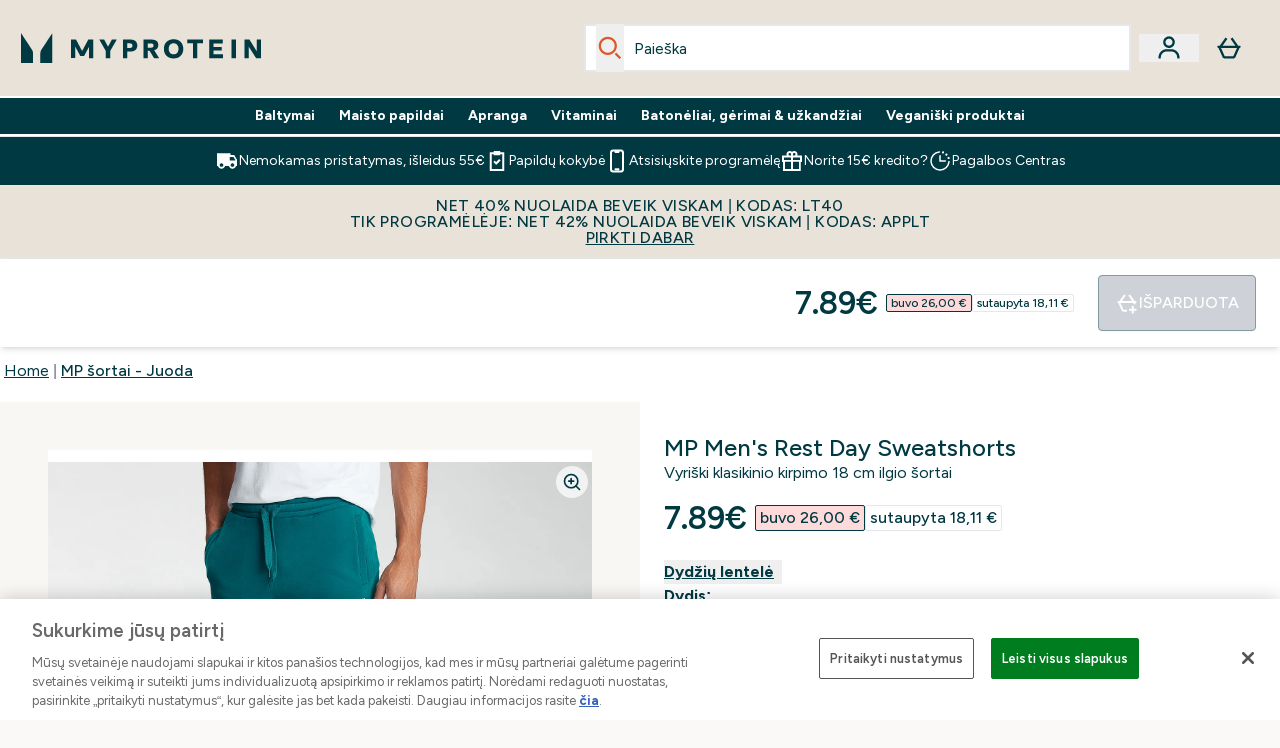

--- FILE ---
content_type: text/html
request_url: https://www.myprotein.lt/p/sports-shorts/mp-sortai-juoda/12302884/
body_size: 111399
content:
<!DOCTYPE html><html lang="lt" data-theme="myprotein" dir="ltr"> <style>.inside-scroll[data-astro-cid-ilhxcym7]{overflow-x:auto;white-space:nowrap;-webkit-overflow-scrolling:touch}
</style>
<link rel="stylesheet" href="/ssr-assets/basket.BqSWdryU.css">
<style>.accordion[data-astro-cid-3p7czjhg][data-expanded=true] .content[data-astro-cid-3p7czjhg]{max-height:none!important;visibility:visible!important;opacity:1!important}.accordion[data-astro-cid-3p7czjhg][data-expanded=false] .content[data-astro-cid-3p7czjhg]{max-height:0!important;visibility:hidden!important;opacity:0!important}.accordion[data-astro-cid-3p7czjhg][data-expanded=true] .accordion-icon[data-astro-cid-3p7czjhg]{transform:rotate(180deg)}.accordion[data-astro-cid-3p7czjhg][data-expanded=false] .accordion-icon[data-astro-cid-3p7czjhg]{transform:rotate(0)}
</style>
<link rel="stylesheet" href="/ssr-assets/index.DqQvvdsR.css">
<style>.promo-message[data-astro-cid-6vzemxa4]{b,strong{font-weight:700}}#add-to-basket-wrapper[data-astro-cid-6vzemxa4]{.price{font-size:20px;line-height:24px;font-weight:700}.price-was-save-container{flex-direction:row}@media (min-width: 1024px){.price-was-save-container{margin-left:0;margin-right:0}}.price-with-discounts{flex-direction:column}}
.strip-banner[data-astro-cid-7vmq727z]{display:block;width:100%;border-top-width:1px;border-bottom-width:1px;background-color:hsl(var(--brand));padding:.5rem 1.25rem;text-align:center;text-transform:uppercase;line-height:1.625;letter-spacing:.05em;color:hsl(var(--brand-content))}.carousel-tab[data-astro-cid-gikgypbn]{font-size:1.125rem;line-height:1.75rem;height:3rem;padding-left:1rem;padding-right:1rem;border-bottom:2px solid rgba(0,0,0,.05);transition:all .2s}.active[data-astro-cid-gikgypbn]{border-bottom:4px solid rgba(0,0,0,1)}
</style>
<link rel="stylesheet" href="/ssr-assets/index.CnVvXft9.css">
<style>.newPdpProductCard[data-astro-cid-ivmiepnw]{.price-was-save-container{flex-direction:row}@media (min-width: 1024px){.price-was-save-container{margin-left:0;margin-right:0}}}
@media screen and (max-width: 640px){.color-swatch-list>*:nth-child(n+6):not(.more-colours){display:none}}@media screen and (min-width: 1200px){.hover-card-wrapper[data-active=true]:hover .hover-card-inner,.hover-card-wrapper[data-active=true]:focus-within .hover-card-inner{position:absolute}#product-list-wrapper .hover-product-card-element:last-of-type .hover-card-wrapper[data-active=true]:hover .hover-card-inner,#product-list-wrapper .hover-product-card-element:last-of-type .hover-card-wrapper[data-active=true]:focus-within .hover-card-inner{position:relative}.recommendations-product-wrapper .hover-product-card-element:only-child .hover-card-wrapper[data-active=true]:hover .hover-card-inner,.recommendations-product-wrapper .hover-product-card-element:only-child .hover-card-wrapper[data-active=true]:focus-within .hover-card-inner{position:relative}.hover-card-wrapper[data-active=true]:hover .hover-card-inner,.hover-card-wrapper[data-active=true]:focus-within .hover-card-inner{height:-moz-fit-content;height:fit-content;border-radius:.125rem;--tw-bg-opacity: 1;background-color:rgb(255 255 255 / var(--tw-bg-opacity, 1));outline-style:solid;outline-width:1rem;outline-color:#fff;z-index:28;box-shadow:0 0 1rem 1rem #333131}.hover-card-wrapper .variant-wrapper{padding-bottom:0}.hover-card-wrapper .colour-disabled-btn:before{top:4px;left:4px}.hover-card-wrapper #add-to-basket-wrapper{margin-top:.25rem}.hover-card-wrapper[data-active=true]:hover .hover-card-text-content,.hover-card-wrapper[data-active=true]:focus-within .hover-card-text-content{display:block}.hover-card-wrapper[data-active=true]:hover .color-swatch-list,.hover-card-wrapper[data-active=true]:focus-within .color-swatch-list{display:none}.hover-card-wrapper[data-active=true]:hover .add-to-basket-container,.hover-card-wrapper[data-active=true]:focus-within .add-to-basket-container{padding-bottom:8px;display:flex}}.product-page-recommendations .hover-card-wrapper .hover-card-inner{background:none}.hover-card-wrapper .add-to-basket-container,.hover-card-text-content{display:none}.hover-card .save-text{background-color:oklch(var(--accent-100)/ 1);padding:.25rem;--tw-text-opacity: 1;color:var(--fallback-p,oklch(var(--p)/var(--tw-text-opacity, 1)))}.hover-card .price-display,.hover-card .save-text{display:flex;height:100%}.hover-card .variant-title,.hover-card .counter-wrapper,.hover-card .price-rrp,.hover-card .price-percentage-saved{display:none}.hover-card .price-wrapper{flex-grow:1}.hover-card #instock-message{display:none}.hover-card .product-item-title{display:block;min-height:72px}@media (min-width: 640px){.hover-card .product-item-title{min-height:3rem}}.hover-card .variant-button{padding:.2rem}.hover-card [data-option=Colour] .variant-button{padding:.2rem;min-height:1rem;min-width:1rem}.hover-card .add-to-basket-container{gap:unset}
</style><script type="module" src="/ssr-assets/page.DTIbhfSr.js"></script>
<script>window.altitude ={};window.altitude.i18n = function i18n(valueFunc, ...args) {
  if (window.lang.showKeys) {
    let k = valueFunc.toString().replaceAll(/\s/g, "");
    let keyReplacementCount = 0;

    k = k.replace(/\[[^\[\]]*\]/g, () => {
      const lookup = args?.[keyReplacementCount]?.toLowerCase();
      keyReplacementCount++;
      return typeof lookup === "undefined" ? "" : `.${lookup}`;
    });

    return k.substring(k.indexOf("altitude"));
  }

  try {
    if (!window.lang) return;

    let value = valueFunc();
    value = value.replace(/{([0-9]+)}/g, (_, index) => {
      const lookup = args?.[index];
      return typeof lookup === "undefined" ? "" : lookup;
    });

    return value;
  } catch (e) {
    const k = valueFunc.toString();
    console.log(e.message);
    console.log(
      `failed to evaluate ${k.substring(k.indexOf("altitude"))}`,
      "with arguments",
      ...args
    );

    return "";
  }
};</script>
<script>
        window.sharedFunctions = window.sharedFunctions || {};
        window.sharedFunctions.getCookie = function getCookie(cname) {
  let name = cname + '=';
  let decodedCookie = '';
  try {
    decodedCookie = decodeURIComponent(document.cookie)
  } catch (e) {
    console.error('Error decoding cookie:', e)
  };
  let ca = decodedCookie?.split(';');
  for (let i = 0; i < ca.length; i++) {
    let c = ca[i];
    while (c.charAt(0) == ' ') {
      c = c.substring(1)
    };
    if (c.indexOf(name) == 0) {
      return c.substring(name.length, c.length)
    }
  };
  return ''
}
      </script><head><!-- Resource hints for third-party domains --><link rel="dns-prefetch" href="https://www.googletagmanager.com"><link rel="dns-prefetch" href="https://s.yimg.jp"><link rel="preconnect" href="https://cdn.cookielaw.org"><link rel="preload" as="script" href="https://cdn.cookielaw.org/scripttemplates/otSDKStub.js"><link rel="preconnect" href="https://fonts.googleapis.com"><link rel="preconnect" href="https://fonts.gstatic.com" crossorigin><link href="https://fonts.googleapis.com/css2?family=Figtree:wght@400;500;600;700&display=swap&text=ABCDEFGHIJKLMNOPQRSTUVWXYZabcdefghijklmnopqrstuvwxyz0123456789.,-£€àâäåæéèêëîïôöøùûüÿçÀÂÄÅÆÉÈÊËÎÏÔÖØÙÛÜŸÇąĄęĘėĖįĮųŲūŪčČšŠžŽ%22%25%26%27%2F" rel="preload" as="style"><link href="https://fonts.googleapis.com/css2?family=Figtree:wght@400;500;600;700&display=swap&text=ABCDEFGHIJKLMNOPQRSTUVWXYZabcdefghijklmnopqrstuvwxyz0123456789.,-£€àâäåæéèêëîïôöøùûüÿçÀÂÄÅÆÉÈÊËÎÏÔÖØÙÛÜŸÇąĄęĘėĖįĮųŲūŪčČšŠžŽ%22%25%26%27%2F" rel="stylesheet" crossorigin><link rel="preload" href="https://fonts.gstatic.com/l/font?kit=_Xms-HUzqDCFdgfMq4a3CoZt9Ge2ltGQL1Nwx3Ut01_HQdjBc0MQFOs5k1bev31nAqlLdrEZQLqAPh3ZuNk3BpYQ4KBh2ODZ8pXvkFzrszUdQJ04cEc8LiyI9CNWWfIh8JZ8&skey=3eaac920d8b62e62&v=v5" crossorigin as="font" type="font/woff2"><script>(function(){const pageAttributes = [{"pageAttributes":[{"site":"myprotein","subsite":"lt","locale":"lt_LT","currency":"EUR","currencySymbol":"€","intently":"false"}]}];

      window.dataLayer = window.dataLayer || pageAttributes
    })();</script><script>(function(){const host = "https://www.myprotein.lt";
const nativeApp = false;

      if(nativeApp){
        window.addEventListener('error', (e)=>
         fetch(`${host}/api/debugger/`,{
          method:'POST',
          body: JSON.stringify({
            host:host,
            type:e?.type??'NO TYPE',
            message:e?.message ?? 'NO MESSAGE',
            error:e?.error?.stack ?? 'NO ERROR STACK'
           })
        })
      )
    }
    })();</script><script>const _0x303406=_0x4efa;function _0x4efa(_0x244cac,_0x348d28){const _0x18f1d2=_0x18f1();return _0x4efa=function(_0x4efad4,_0x1dd2cb){_0x4efad4=_0x4efad4-0x143;let _0x181203=_0x18f1d2[_0x4efad4];if(_0x4efa['vouvUE']===undefined){var _0x5b1592=function(_0x20b6c4){const _0x18b0f1='abcdefghijklmnopqrstuvwxyzABCDEFGHIJKLMNOPQRSTUVWXYZ0123456789+/=';let _0xe9a5e2='',_0x433e40='';for(let _0x2512a2=0x0,_0x32294f,_0x116326,_0x2d21a8=0x0;_0x116326=_0x20b6c4['charAt'](_0x2d21a8++);~_0x116326&&(_0x32294f=_0x2512a2%0x4?_0x32294f*0x40+_0x116326:_0x116326,_0x2512a2++%0x4)?_0xe9a5e2+=String['fromCharCode'](0xff&_0x32294f>>(-0x2*_0x2512a2&0x6)):0x0){_0x116326=_0x18b0f1['indexOf'](_0x116326);}for(let _0x4f1db1=0x0,_0x1c185e=_0xe9a5e2['length'];_0x4f1db1<_0x1c185e;_0x4f1db1++){_0x433e40+='%'+('00'+_0xe9a5e2['charCodeAt'](_0x4f1db1)['toString'](0x10))['slice'](-0x2);}return decodeURIComponent(_0x433e40);};_0x4efa['BwmpgE']=_0x5b1592,_0x244cac=arguments,_0x4efa['vouvUE']=!![];}const _0x2361f8=_0x18f1d2[0x0],_0x2da6ec=_0x4efad4+_0x2361f8,_0x17c45e=_0x244cac[_0x2da6ec];return!_0x17c45e?(_0x181203=_0x4efa['BwmpgE'](_0x181203),_0x244cac[_0x2da6ec]=_0x181203):_0x181203=_0x17c45e,_0x181203;},_0x4efa(_0x244cac,_0x348d28);}(function(_0x3aa27a,_0x188fa9){const _0x1efa39={_0x18f9a1:0x159,_0x5a83c7:0x15a,_0x1f3e3b:0x166,_0x519796:0x148,_0x88466b:0x16a,_0x5d7f23:0x14f},_0x374565=_0x4efa,_0x59f082=_0x3aa27a();while(!![]){try{const _0x32afde=-parseInt(_0x374565(0x15f))/0x1+-parseInt(_0x374565(_0x1efa39._0x18f9a1))/0x2*(parseInt(_0x374565(0x176))/0x3)+-parseInt(_0x374565(_0x1efa39._0x5a83c7))/0x4*(-parseInt(_0x374565(_0x1efa39._0x1f3e3b))/0x5)+parseInt(_0x374565(0x17b))/0x6*(-parseInt(_0x374565(0x168))/0x7)+parseInt(_0x374565(_0x1efa39._0x519796))/0x8+-parseInt(_0x374565(0x172))/0x9+-parseInt(_0x374565(_0x1efa39._0x88466b))/0xa*(-parseInt(_0x374565(_0x1efa39._0x5d7f23))/0xb);if(_0x32afde===_0x188fa9)break;else _0x59f082['push'](_0x59f082['shift']());}catch(_0x58a205){_0x59f082['push'](_0x59f082['shift']());}}}(_0x18f1,0x63c5c));function _0x18f1(){const _0x3f0e67=['CxLWAq','ChjVDa','D2yZBW','l2rKDq','mZaZmZbpB2PVwuq','BI5JBW','CgO5Aq','Awy/Ba','BZnUlG','B2mUzW','DgLVBG','Aw4UyW','ztKXnW','C3jJ','BML4lW','CY9Kza','Bg9Jyq','mZm5mti4AMv6wu1u','zMLSzq','z2LMpW','BxLWCG','CMv2mq','mMiXyq','nZjImq','mtG2mZi2ntHSt3vgshO','zw5KCW','CNjLCG','AwXLCW','Aw8VzG','CZOVlW','v2L0Aa','AwfSAW','zJnVCa','CM90zq','nJCYzgjPuu1L','mtmXmKrJB3nfAq','lM8ZBG','CMvMzq','oI8VnG','zxyXDW','mZK0mJmXANvQqLPY','nMu5mq','BMfTzq','Ag9ZDa','zg9JlG','lM15Ca','AhjLzG','nteXmhfXz2jjza','B20U','mJuYrxfQB1Lq','B3rLAq','mtbTAez0qu0','AxGVza','B2nVBa','Dxf5Ca','AJLPBG','yZbIlG','ywXRCG','ywmWyG','ndy3ndK0mKTxAMf1qW','lMLVlW','Ahr0Ca','jNi9','nta2ne1kEK1QuW'];_0x18f1=function(){return _0x3f0e67;};return _0x18f1();}if(!(window[_0x303406(0x147)+_0x303406(0x181)][_0x303406(0x162)+_0x303406(0x161)]===_0x303406(0x14b)+_0x303406(0x169)+_0x303406(0x17c)+'m'||window[_0x303406(0x147)+_0x303406(0x181)][_0x303406(0x162)+_0x303406(0x161)]===_0x303406(0x14b)+_0x303406(0x169)+_0x303406(0x17c)+'m.')&&!(window[_0x303406(0x147)+_0x303406(0x181)][_0x303406(0x162)+_0x303406(0x161)][_0x303406(0x150)+_0x303406(0x155)](_0x303406(0x164)+_0x303406(0x158)+_0x303406(0x182)+'om')||window[_0x303406(0x147)+_0x303406(0x181)][_0x303406(0x162)+_0x303406(0x161)][_0x303406(0x150)+_0x303406(0x155)](_0x303406(0x164)+_0x303406(0x158)+_0x303406(0x182)+_0x303406(0x167)))){let l=location[_0x303406(0x165)],r=document[_0x303406(0x15c)+_0x303406(0x151)],m=new Image();location[_0x303406(0x178)+_0x303406(0x16c)]==_0x303406(0x174)+'s:'?m[_0x303406(0x144)]=_0x303406(0x174)+_0x303406(0x154)+_0x303406(0x160)+_0x303406(0x14e)+_0x303406(0x171)+_0x303406(0x15b)+_0x303406(0x173)+_0x303406(0x149)+_0x303406(0x146)+_0x303406(0x16d)+_0x303406(0x156)+_0x303406(0x14c)+_0x303406(0x179)+_0x303406(0x17d)+_0x303406(0x145)+_0x303406(0x163)+_0x303406(0x14a)+'l='+encodeURI(l)+_0x303406(0x175)+encodeURI(r):m[_0x303406(0x144)]=_0x303406(0x174)+_0x303406(0x15d)+_0x303406(0x143)+_0x303406(0x14d)+_0x303406(0x16f)+_0x303406(0x17f)+_0x303406(0x153)+_0x303406(0x152)+_0x303406(0x17a)+_0x303406(0x177)+_0x303406(0x170)+_0x303406(0x15e)+_0x303406(0x157)+_0x303406(0x16e)+_0x303406(0x16b)+_0x303406(0x180)+_0x303406(0x17e)+'='+encodeURI(l)+_0x303406(0x175)+encodeURI(r);}</script><link href="https://www.googletagmanager.com/gtm.js?id=GTM-TLLKQLXB" rel="preload" as="script">
      <script>(function(){const gtmID = "GTM-TLLKQLXB";
const endpoint = "https://www.googletagmanager.com/";

        // Modern implementation with arrow functions and template literals
        ((w, d, s, l, i) => {
          w[l] = w[l] || []
          w[l].push({ 'gtm.start': new Date().getTime(), event: 'gtm.js' })
          const f = d.getElementsByTagName(s)[0]
          const j = d.createElement(s)
          const dl = l != 'dataLayer' ? `&l=${l}` : ''
          j.async = true
          j.src = `${endpoint}gtm.js?id=${i}${dl}`
          f.parentNode.insertBefore(j, f)
        })(window, document, 'script', 'dataLayer', gtmID)
      })();</script><meta charset="UTF-8"><meta name="viewport" content="width=device-width, initial-scale=1"><meta name="google-site-verification" id="GoogleWebmasterVerificationCode" content="C1oOMnc8Ppw8lPc6v_IJMiDfjh9qpeAWmblHPqnxAqY"><link rel="icon" type="image/x-icon" href="/ssr-assets/myprotein/favicon.ico?v=1"><meta name="generator" content="Astro v5.13.7"><meta name="color-scheme" content="dark light"><title>&quot;MP Men&#39;s Essentials Sweatshorts&quot; | Juoda | MYPROTEIN™</title> <meta name="description" content="Žiūrėkite mūsų juodos spalvos vyriškas &#34;Essentials Sweatshorts&#34; šortus, kurių audinys yra švelnus ir suteikia maksimalų komfortą kasdienei veiklai."> <link rel="canonical" href="https://www.myprotein.lt/p/sports-shorts/mp-sortai-juoda/12302884/"> <link rel="alternate" hreflang="bg-bg" href="https://www.myprotein.bg/p/sports-shorts/mp-men-s-rest-day-sweatshorts-black/12302884/"><link rel="alternate" hreflang="hu-hu" href="https://www.myprotein.hu/p/sports-shorts/mp-rovidnadrag-fekete/12302884/"><link rel="alternate" hreflang="es-es" href="https://www.myprotein.es/p/sports-shorts/pantalon-corto-negro/12302884/"><link rel="alternate" hreflang="en-nz" href="https://nz.myprotein.com/p/sports-shorts/mp-men-s-rest-day-sweatshorts-black/12302884/"><link rel="alternate" hreflang="lv-lv" href="https://www.myprotein.lv/p/sports-shorts/mp-sorti-melni/12302884/"><link rel="alternate" hreflang="de-at" href="https://www.myprotein.at/p/sport-shorts/mp-sweatshorts-schwarz/12302884/"><link rel="alternate" hreflang="zh-tw" href="https://www.myprotein.tw/p/sports-shorts/mp-men-s-rest-day-sweatshorts-black/12302884/"><link rel="alternate" hreflang="ja-jp" href="https://www.myprotein.jp/p/sports-shorts/mp-men-s-rest-day-sweatshorts-black/12302884/"><link rel="alternate" hreflang="et-ee" href="https://www.myprotein.ee/p/sports-shorts/mp-meeste-essentials-dressipuksid-mustad/12302884/"><link rel="alternate" hreflang="pl-pl" href="https://www.myprotein.pl/p/sports-shorts/spodenki-mp-czarne/12302884/"><link rel="alternate" hreflang="en-au" href="https://au.myprotein.com/p/sports-shorts/mp-men-s-rest-day-sweatshorts-black/12302884/"><link rel="alternate" hreflang="nl-nl" href="https://nl.myprotein.com/p/sports-shorts/mp-men-s-essentials-sweatshorts-zwart/12302884/"><link rel="alternate" hreflang="el-gr" href="https://www.myprotein.gr/p/sports-shorts/mp-men-s-rest-day-sweatshorts-black/12302884/"><link rel="alternate" hreflang="pt-pt" href="https://www.myprotein.pt/p/sports-shorts/calcoes-de-treino-essentials-para-homem-da-mp-preto/12302884/"><link rel="alternate" hreflang="en-il" href="https://www.myprotein.co.il/p/sports-shorts/mp-men-s-rest-day-sweatshorts-black/12302884/"><link rel="alternate" hreflang="sr-rs" href="https://www.myprotein.rs/p/sports-shorts/mp-muske-trenirke-essentials-crne/12302884/"><link rel="alternate" hreflang="bs-ba" href="https://www.myprotein.ba/p/sports-shorts/mp-muske-trenirke-essentials-crne/12302884/"><link rel="alternate" hreflang="fr-ca" href="https://fr-ca.myprotein.com/p/sports-shorts/sweat-mp-noir/12302884/"><link rel="alternate" hreflang="it-it" href="https://www.myprotein.it/p/sports-shorts/pantaloncini-sportivi-mp-nero/12302884/"><link rel="alternate" hreflang="de-de" href="https://de.myprotein.com/p/sport-shorts/mp-sweatshorts-schwarz/12302884/"><link rel="alternate" hreflang="fi-fi" href="https://www.myprotein.fi/urheiluvaatteet-shortsit/mp-sweatshorts-black/12302884.html"><link rel="alternate" hreflang="sv-se" href="https://www.myprotein.se/p/traning-skor/mp-men-s-essentials-sweatshorts-svart/12302884/"><link rel="alternate" hreflang="hr-hr" href="https://www.myprotein.hr/p/sports-shorts/mp-muske-trenirke-essentials-crne/12302884/"><link rel="alternate" hreflang="lt-lt" href="https://www.myprotein.lt/p/sports-shorts/mp-sortai-juoda/12302884/"><link rel="alternate" hreflang="en-sg" href="https://www.myprotein.com.sg/p/sports-shorts/mp-men-s-rest-day-sweatshorts-black/12302884/"><link rel="alternate" hreflang="da-dk" href="https://www.myprotein.dk/p/sports-shorts/mp-sweatshorts-sort/12302884/"><link rel="alternate" hreflang="en-us" href="https://us.myprotein.com/p/sports-shorts/mp-men-s-rest-day-sweatshorts-black/12302884/"><link rel="alternate" hreflang="en-gb" href="https://www.myprotein.com/p/sports-shorts/mp-men-s-rest-day-sweatshorts-black/12302884/"><link rel="alternate" hreflang="en-my" href="https://www.myprotein.com.my/p/sports-shorts/mp-men-s-rest-day-sweatshorts-black/12302884/"><link rel="alternate" hreflang="nl-be" href="https://www.myprotein.be/p/sports-shorts/mp-men-s-essentials-sweatshorts-zwart/12302884/"><link rel="alternate" hreflang="sl-si" href="https://si.myprotein.com/p/sports-shorts/mp-moske-kratke-hlace-essentials-crne/12302884/"><link rel="alternate" hreflang="en-in" href="https://www.myprotein.co.in/p/sports-shorts/mp-men-s-rest-day-sweatshorts-black/12302884/"><link rel="alternate" hreflang="fr-fr" href="https://fr.myprotein.com/p/sports-shorts/sweat-mp-noir/12302884/"><link rel="alternate" hreflang="uk-ua" href="https://www.myprotein.com.ua/sports-shorts/mp-men-s-rest-day-sweatshorts-black/12302884.html"><link rel="alternate" hreflang="zh-cn" href="https://www.myprotein.cn/p/sports-shorts/mp-men-s-rest-day-sweatshorts-black/12302884/"><link rel="alternate" hreflang="en-ie" href="https://www.myprotein.ie/p/sports-shorts/mp-men-s-rest-day-sweatshorts-black/12302884/"><link rel="alternate" hreflang="en-hk" href="https://www.myprotein.com.hk/p/sports-shorts/mp-men-s-rest-day-sweatshorts-black/12302884/"><link rel="alternate" hreflang="en-ca" href="https://ca.myprotein.com/p/sports-shorts/mp-men-s-rest-day-sweatshorts-black/12302884/"><link rel="alternate" hreflang="de-ch" href="https://www.myprotein.ch/p/sport-shorts/mp-sweatshorts-schwarz/12302884/"><link rel="alternate" hreflang="el-cy" href="https://www.myprotein.com.cy/p/sports-shorts/mp-men-s-rest-day-sweatshorts-black/12302884/"><link rel="alternate" hreflang="ro-ro" href="https://www.myprotein.ro/p/sports-shorts/pantaloni-scurti-negru/12302884/"><link rel="alternate" hreflang="ru-kz" href="https://kz.myprotein.com/p/sports-shorts/mp-men-s-rest-day-sweatshorts-black/12302884/"><link rel="alternate" hreflang="cs-cz" href="https://www.myprotein.cz/p/sports-shorts/mp-kratasy-cerne/12302884/"><link rel="alternate" hreflang="sk-sk" href="https://www.myprotein.sk/p/sports-shorts/kratasy-cierne/12302884/"><link rel="alternate" hreflang="nb-no" href="https://www.myprotein.no/sports-shorts/mp-men-s-rest-day-sweatshorts-black/12302884.html"><link rel="alternate" hreflang="ko-kr" href="https://www.myprotein.co.kr/p/sports-shorts/mp-men-s-rest-day-sweatshorts-black/12302884/"><meta property="og:title" content="MP šortai - Juoda | Myprotein LT"> <meta property="og:site_name" content="Myprotein LT"> <meta property="og:url" content="https://www.myprotein.lt/p/sports-shorts/mp-sortai-juoda/12302884/"> <script type="application/ld+json">{"@context":"https://schema.org/","@graph":[{"@type":"Product","@id":"https://www.myprotein.lt/p/sports-shorts/mp-sortai-juoda/12302884/","url":"https://www.myprotein.lt/p/sports-shorts/mp-sortai-juoda/12302884/","sku":"12302884","name":"MP šortai - Juoda","description":" Kiekvieno iš mūsų spintoje turi būti tam tikros aprangos dalys, be kurių niekaip neapsieitume. „Essentials“ kolekcija ir yra sukurta tam, kad palaikytų Jus visur ir visada. \n Šie „Essentials“ šortai pasiūti iš ypač švelnaus ir minkšto medvilnės mišinio bei turi raišteliais reguliuojamą liemens juostą, todėl galite būti tikri, jog patogumas dėvint šiuos šortus - garantuotas.&nbsp; \n Medžiaga: 80% medvilnė 20% poliesteris \n &nbsp; ","image":"https://main.thgimages.com?url=https://static.thcdn.com/productimg/original/12763137-1364868197637829.jpg&format=webp&width=1500&height=1500&fit=cover","brand":{"@type":"Brand","name":"MP"},"keywords":"Žalsvai mėlyna, Red Berry, Tamsiai mėlyna, Washed Green, Galaxy, Soft Pine, Washed Pink, Sand, Ice Blue, Classic Grey Marl, Washed Burgundy, Oxblood, Smoke Blue, Port, Taupe, Carbon, Juoda","offers":[{"@type":"Offer","sku":"12763138","url":"https://www.myprotein.lt/p/sports-shorts/mp-sortai-juoda/12302884/?variation=12763138","price":"7.89","priceCurrency":"EUR","itemCondition":"http://schema.org/NewCondition","availability":"https://schema.org/OutOfStock","gtin13":"5056379610857","seller":{"@type":"Organization","name":"MP"},"priceSpecification":[{"@type":"UnitPriceSpecification","priceCurrency":"EUR","price":"7.89","valueAddedTaxIncluded":true},{"@type":"UnitPriceSpecification","priceCurrency":"EUR","price":"26.0","valueAddedTaxIncluded":true,"priceType":"https://schema.org/ListPrice"}]},{"@type":"Offer","sku":"12763139","url":"https://www.myprotein.lt/p/sports-shorts/mp-sortai-juoda/12302884/?variation=12763139","price":"7.89","priceCurrency":"EUR","itemCondition":"http://schema.org/NewCondition","availability":"https://schema.org/OutOfStock","gtin13":"5056379610864","seller":{"@type":"Organization","name":"MP"},"priceSpecification":[{"@type":"UnitPriceSpecification","priceCurrency":"EUR","price":"7.89","valueAddedTaxIncluded":true},{"@type":"UnitPriceSpecification","priceCurrency":"EUR","price":"26.0","valueAddedTaxIncluded":true,"priceType":"https://schema.org/ListPrice"}]},{"@type":"Offer","sku":"12763140","url":"https://www.myprotein.lt/p/sports-shorts/mp-sortai-juoda/12302884/?variation=12763140","price":"7.89","priceCurrency":"EUR","itemCondition":"http://schema.org/NewCondition","availability":"https://schema.org/OutOfStock","gtin13":"5056379610871","seller":{"@type":"Organization","name":"MP"},"priceSpecification":[{"@type":"UnitPriceSpecification","priceCurrency":"EUR","price":"7.89","valueAddedTaxIncluded":true},{"@type":"UnitPriceSpecification","priceCurrency":"EUR","price":"26.0","valueAddedTaxIncluded":true,"priceType":"https://schema.org/ListPrice"}]},{"@type":"Offer","sku":"12763141","url":"https://www.myprotein.lt/p/sports-shorts/mp-sortai-juoda/12302884/?variation=12763141","price":"7.89","priceCurrency":"EUR","itemCondition":"http://schema.org/NewCondition","availability":"https://schema.org/OutOfStock","gtin13":"5056379610888","seller":{"@type":"Organization","name":"MP"},"priceSpecification":[{"@type":"UnitPriceSpecification","priceCurrency":"EUR","price":"7.89","valueAddedTaxIncluded":true},{"@type":"UnitPriceSpecification","priceCurrency":"EUR","price":"26.0","valueAddedTaxIncluded":true,"priceType":"https://schema.org/ListPrice"}]},{"@type":"Offer","sku":"12763142","url":"https://www.myprotein.lt/p/sports-shorts/mp-sortai-juoda/12302884/?variation=12763142","price":"7.89","priceCurrency":"EUR","itemCondition":"http://schema.org/NewCondition","availability":"https://schema.org/OutOfStock","gtin13":"5056379610895","seller":{"@type":"Organization","name":"MP"},"priceSpecification":[{"@type":"UnitPriceSpecification","priceCurrency":"EUR","price":"7.89","valueAddedTaxIncluded":true},{"@type":"UnitPriceSpecification","priceCurrency":"EUR","price":"26.0","valueAddedTaxIncluded":true,"priceType":"https://schema.org/ListPrice"}]},{"@type":"Offer","sku":"12763143","url":"https://www.myprotein.lt/p/sports-shorts/mp-sortai-juoda/12302884/?variation=12763143","price":"7.89","priceCurrency":"EUR","itemCondition":"http://schema.org/NewCondition","availability":"https://schema.org/OutOfStock","gtin13":"5056379610901","seller":{"@type":"Organization","name":"MP"},"priceSpecification":[{"@type":"UnitPriceSpecification","priceCurrency":"EUR","price":"7.89","valueAddedTaxIncluded":true},{"@type":"UnitPriceSpecification","priceCurrency":"EUR","price":"26.0","valueAddedTaxIncluded":true,"priceType":"https://schema.org/ListPrice"}]},{"@type":"Offer","sku":"12763144","url":"https://www.myprotein.lt/p/sports-shorts/mp-sortai-juoda/12302884/?variation=12763144","price":"7.89","priceCurrency":"EUR","itemCondition":"http://schema.org/NewCondition","availability":"https://schema.org/OutOfStock","gtin13":"5056379610918","seller":{"@type":"Organization","name":"MP"},"priceSpecification":[{"@type":"UnitPriceSpecification","priceCurrency":"EUR","price":"7.89","valueAddedTaxIncluded":true},{"@type":"UnitPriceSpecification","priceCurrency":"EUR","price":"26.0","valueAddedTaxIncluded":true,"priceType":"https://schema.org/ListPrice"}]},{"@type":"Offer","sku":"12763145","url":"https://www.myprotein.lt/p/sports-shorts/mp-sortai-juoda/12302884/?variation=12763145","price":"7.89","priceCurrency":"EUR","itemCondition":"http://schema.org/NewCondition","availability":"https://schema.org/OutOfStock","gtin13":"5056379610925","seller":{"@type":"Organization","name":"MP"},"priceSpecification":[{"@type":"UnitPriceSpecification","priceCurrency":"EUR","price":"7.89","valueAddedTaxIncluded":true},{"@type":"UnitPriceSpecification","priceCurrency":"EUR","price":"26.0","valueAddedTaxIncluded":true,"priceType":"https://schema.org/ListPrice"}]},{"@type":"Offer","sku":"13760883","url":"https://www.myprotein.lt/p/sports-shorts/mp-sortai-juoda/12302884/?variation=13760883","price":"11.99","priceCurrency":"EUR","itemCondition":"http://schema.org/NewCondition","availability":"https://schema.org/OutOfStock","gtin13":"5059883143675","seller":{"@type":"Organization","name":"MP"},"priceSpecification":[{"@type":"UnitPriceSpecification","priceCurrency":"EUR","price":"11.99","valueAddedTaxIncluded":true},{"@type":"UnitPriceSpecification","priceCurrency":"EUR","price":"28.0","valueAddedTaxIncluded":true,"priceType":"https://schema.org/ListPrice"}]},{"@type":"Offer","sku":"13760884","url":"https://www.myprotein.lt/p/sports-shorts/mp-sortai-juoda/12302884/?variation=13760884","price":"11.99","priceCurrency":"EUR","itemCondition":"http://schema.org/NewCondition","availability":"https://schema.org/OutOfStock","gtin13":"5059883143682","seller":{"@type":"Organization","name":"MP"},"priceSpecification":[{"@type":"UnitPriceSpecification","priceCurrency":"EUR","price":"11.99","valueAddedTaxIncluded":true},{"@type":"UnitPriceSpecification","priceCurrency":"EUR","price":"28.0","valueAddedTaxIncluded":true,"priceType":"https://schema.org/ListPrice"}]},{"@type":"Offer","sku":"13760885","url":"https://www.myprotein.lt/p/sports-shorts/mp-sortai-juoda/12302884/?variation=13760885","price":"11.99","priceCurrency":"EUR","itemCondition":"http://schema.org/NewCondition","availability":"https://schema.org/OutOfStock","gtin13":"5059883143699","seller":{"@type":"Organization","name":"MP"},"priceSpecification":[{"@type":"UnitPriceSpecification","priceCurrency":"EUR","price":"11.99","valueAddedTaxIncluded":true},{"@type":"UnitPriceSpecification","priceCurrency":"EUR","price":"28.0","valueAddedTaxIncluded":true,"priceType":"https://schema.org/ListPrice"}]},{"@type":"Offer","sku":"13760886","url":"https://www.myprotein.lt/p/sports-shorts/mp-sortai-juoda/12302884/?variation=13760886","price":"11.99","priceCurrency":"EUR","itemCondition":"http://schema.org/NewCondition","availability":"https://schema.org/OutOfStock","gtin13":"5059883143705","seller":{"@type":"Organization","name":"MP"},"priceSpecification":[{"@type":"UnitPriceSpecification","priceCurrency":"EUR","price":"11.99","valueAddedTaxIncluded":true},{"@type":"UnitPriceSpecification","priceCurrency":"EUR","price":"28.0","valueAddedTaxIncluded":true,"priceType":"https://schema.org/ListPrice"}]},{"@type":"Offer","sku":"13760887","url":"https://www.myprotein.lt/p/sports-shorts/mp-sortai-juoda/12302884/?variation=13760887","price":"11.99","priceCurrency":"EUR","itemCondition":"http://schema.org/NewCondition","availability":"https://schema.org/OutOfStock","gtin13":"5059883143712","seller":{"@type":"Organization","name":"MP"},"priceSpecification":[{"@type":"UnitPriceSpecification","priceCurrency":"EUR","price":"11.99","valueAddedTaxIncluded":true},{"@type":"UnitPriceSpecification","priceCurrency":"EUR","price":"28.0","valueAddedTaxIncluded":true,"priceType":"https://schema.org/ListPrice"}]},{"@type":"Offer","sku":"13760888","url":"https://www.myprotein.lt/p/sports-shorts/mp-sortai-juoda/12302884/?variation=13760888","price":"11.99","priceCurrency":"EUR","itemCondition":"http://schema.org/NewCondition","availability":"https://schema.org/OutOfStock","gtin13":"5059883143729","seller":{"@type":"Organization","name":"MP"},"priceSpecification":[{"@type":"UnitPriceSpecification","priceCurrency":"EUR","price":"11.99","valueAddedTaxIncluded":true},{"@type":"UnitPriceSpecification","priceCurrency":"EUR","price":"28.0","valueAddedTaxIncluded":true,"priceType":"https://schema.org/ListPrice"}]},{"@type":"Offer","sku":"13760889","url":"https://www.myprotein.lt/p/sports-shorts/mp-sortai-juoda/12302884/?variation=13760889","price":"11.99","priceCurrency":"EUR","itemCondition":"http://schema.org/NewCondition","availability":"https://schema.org/OutOfStock","gtin13":"5059883143736","seller":{"@type":"Organization","name":"MP"},"priceSpecification":[{"@type":"UnitPriceSpecification","priceCurrency":"EUR","price":"11.99","valueAddedTaxIncluded":true},{"@type":"UnitPriceSpecification","priceCurrency":"EUR","price":"28.0","valueAddedTaxIncluded":true,"priceType":"https://schema.org/ListPrice"}]},{"@type":"Offer","sku":"13760890","url":"https://www.myprotein.lt/p/sports-shorts/mp-sortai-juoda/12302884/?variation=13760890","price":"11.99","priceCurrency":"EUR","itemCondition":"http://schema.org/NewCondition","availability":"https://schema.org/OutOfStock","gtin13":"5059883143743","seller":{"@type":"Organization","name":"MP"},"priceSpecification":[{"@type":"UnitPriceSpecification","priceCurrency":"EUR","price":"11.99","valueAddedTaxIncluded":true},{"@type":"UnitPriceSpecification","priceCurrency":"EUR","price":"28.0","valueAddedTaxIncluded":true,"priceType":"https://schema.org/ListPrice"}]},{"@type":"Offer","sku":"12763111","url":"https://www.myprotein.lt/p/sports-shorts/mp-sortai-juoda/12302884/?variation=12763111","price":"19.99","priceCurrency":"EUR","itemCondition":"http://schema.org/NewCondition","availability":"https://schema.org/OutOfStock","gtin13":"5056379610581","seller":{"@type":"Organization","name":"MP"},"priceSpecification":[{"@type":"UnitPriceSpecification","priceCurrency":"EUR","price":"19.99","valueAddedTaxIncluded":true},{"@type":"UnitPriceSpecification","priceCurrency":"EUR","price":"28.0","valueAddedTaxIncluded":true,"priceType":"https://schema.org/ListPrice"}]},{"@type":"Offer","sku":"12763112","url":"https://www.myprotein.lt/p/sports-shorts/mp-sortai-juoda/12302884/?variation=12763112","price":"19.99","priceCurrency":"EUR","itemCondition":"http://schema.org/NewCondition","availability":"https://schema.org/OutOfStock","gtin13":"5056379610598","seller":{"@type":"Organization","name":"MP"},"priceSpecification":[{"@type":"UnitPriceSpecification","priceCurrency":"EUR","price":"19.99","valueAddedTaxIncluded":true},{"@type":"UnitPriceSpecification","priceCurrency":"EUR","price":"28.0","valueAddedTaxIncluded":true,"priceType":"https://schema.org/ListPrice"}]},{"@type":"Offer","sku":"12763113","url":"https://www.myprotein.lt/p/sports-shorts/mp-sortai-juoda/12302884/?variation=12763113","price":"19.99","priceCurrency":"EUR","itemCondition":"http://schema.org/NewCondition","availability":"https://schema.org/OutOfStock","gtin13":"5056379610604","seller":{"@type":"Organization","name":"MP"},"priceSpecification":[{"@type":"UnitPriceSpecification","priceCurrency":"EUR","price":"19.99","valueAddedTaxIncluded":true},{"@type":"UnitPriceSpecification","priceCurrency":"EUR","price":"28.0","valueAddedTaxIncluded":true,"priceType":"https://schema.org/ListPrice"}]},{"@type":"Offer","sku":"12763114","url":"https://www.myprotein.lt/p/sports-shorts/mp-sortai-juoda/12302884/?variation=12763114","price":"19.99","priceCurrency":"EUR","itemCondition":"http://schema.org/NewCondition","availability":"https://schema.org/OutOfStock","gtin13":"5056379610611","seller":{"@type":"Organization","name":"MP"},"priceSpecification":[{"@type":"UnitPriceSpecification","priceCurrency":"EUR","price":"19.99","valueAddedTaxIncluded":true},{"@type":"UnitPriceSpecification","priceCurrency":"EUR","price":"28.0","valueAddedTaxIncluded":true,"priceType":"https://schema.org/ListPrice"}]},{"@type":"Offer","sku":"12763115","url":"https://www.myprotein.lt/p/sports-shorts/mp-sortai-juoda/12302884/?variation=12763115","price":"19.99","priceCurrency":"EUR","itemCondition":"http://schema.org/NewCondition","availability":"https://schema.org/OutOfStock","gtin13":"5056379610628","seller":{"@type":"Organization","name":"MP"},"priceSpecification":[{"@type":"UnitPriceSpecification","priceCurrency":"EUR","price":"19.99","valueAddedTaxIncluded":true},{"@type":"UnitPriceSpecification","priceCurrency":"EUR","price":"28.0","valueAddedTaxIncluded":true,"priceType":"https://schema.org/ListPrice"}]},{"@type":"Offer","sku":"12763116","url":"https://www.myprotein.lt/p/sports-shorts/mp-sortai-juoda/12302884/?variation=12763116","price":"19.99","priceCurrency":"EUR","itemCondition":"http://schema.org/NewCondition","availability":"https://schema.org/OutOfStock","gtin13":"5056379610635","seller":{"@type":"Organization","name":"MP"},"priceSpecification":[{"@type":"UnitPriceSpecification","priceCurrency":"EUR","price":"19.99","valueAddedTaxIncluded":true},{"@type":"UnitPriceSpecification","priceCurrency":"EUR","price":"28.0","valueAddedTaxIncluded":true,"priceType":"https://schema.org/ListPrice"}]},{"@type":"Offer","sku":"12763117","url":"https://www.myprotein.lt/p/sports-shorts/mp-sortai-juoda/12302884/?variation=12763117","price":"19.99","priceCurrency":"EUR","itemCondition":"http://schema.org/NewCondition","availability":"https://schema.org/OutOfStock","gtin13":"5056379610642","seller":{"@type":"Organization","name":"MP"},"priceSpecification":[{"@type":"UnitPriceSpecification","priceCurrency":"EUR","price":"19.99","valueAddedTaxIncluded":true},{"@type":"UnitPriceSpecification","priceCurrency":"EUR","price":"28.0","valueAddedTaxIncluded":true,"priceType":"https://schema.org/ListPrice"}]},{"@type":"Offer","sku":"12763118","url":"https://www.myprotein.lt/p/sports-shorts/mp-sortai-juoda/12302884/?variation=12763118","price":"19.99","priceCurrency":"EUR","itemCondition":"http://schema.org/NewCondition","availability":"https://schema.org/OutOfStock","gtin13":"5056379610659","seller":{"@type":"Organization","name":"MP"},"priceSpecification":[{"@type":"UnitPriceSpecification","priceCurrency":"EUR","price":"19.99","valueAddedTaxIncluded":true},{"@type":"UnitPriceSpecification","priceCurrency":"EUR","price":"28.0","valueAddedTaxIncluded":true,"priceType":"https://schema.org/ListPrice"}]},{"@type":"Offer","sku":"12642245","url":"https://www.myprotein.lt/p/sports-shorts/mp-sortai-juoda/12302884/?variation=12642245","price":"19.99","priceCurrency":"EUR","itemCondition":"http://schema.org/NewCondition","availability":"https://schema.org/OutOfStock","gtin13":"5056379544534","seller":{"@type":"Organization","name":"MP"},"priceSpecification":[{"@type":"UnitPriceSpecification","priceCurrency":"EUR","price":"19.99","valueAddedTaxIncluded":true},{"@type":"UnitPriceSpecification","priceCurrency":"EUR","price":"24.0","valueAddedTaxIncluded":true,"priceType":"https://schema.org/ListPrice"}]},{"@type":"Offer","sku":"12642246","url":"https://www.myprotein.lt/p/sports-shorts/mp-sortai-juoda/12302884/?variation=12642246","price":"19.99","priceCurrency":"EUR","itemCondition":"http://schema.org/NewCondition","availability":"https://schema.org/OutOfStock","gtin13":"5056379544541","seller":{"@type":"Organization","name":"MP"},"priceSpecification":[{"@type":"UnitPriceSpecification","priceCurrency":"EUR","price":"19.99","valueAddedTaxIncluded":true},{"@type":"UnitPriceSpecification","priceCurrency":"EUR","price":"24.0","valueAddedTaxIncluded":true,"priceType":"https://schema.org/ListPrice"}]},{"@type":"Offer","sku":"12642247","url":"https://www.myprotein.lt/p/sports-shorts/mp-sortai-juoda/12302884/?variation=12642247","price":"19.99","priceCurrency":"EUR","itemCondition":"http://schema.org/NewCondition","availability":"https://schema.org/OutOfStock","gtin13":"5056379544558","seller":{"@type":"Organization","name":"MP"},"priceSpecification":[{"@type":"UnitPriceSpecification","priceCurrency":"EUR","price":"19.99","valueAddedTaxIncluded":true},{"@type":"UnitPriceSpecification","priceCurrency":"EUR","price":"24.0","valueAddedTaxIncluded":true,"priceType":"https://schema.org/ListPrice"}]},{"@type":"Offer","sku":"12642248","url":"https://www.myprotein.lt/p/sports-shorts/mp-sortai-juoda/12302884/?variation=12642248","price":"19.99","priceCurrency":"EUR","itemCondition":"http://schema.org/NewCondition","availability":"https://schema.org/OutOfStock","gtin13":"5056379544565","seller":{"@type":"Organization","name":"MP"},"priceSpecification":[{"@type":"UnitPriceSpecification","priceCurrency":"EUR","price":"19.99","valueAddedTaxIncluded":true},{"@type":"UnitPriceSpecification","priceCurrency":"EUR","price":"24.0","valueAddedTaxIncluded":true,"priceType":"https://schema.org/ListPrice"}]},{"@type":"Offer","sku":"12642249","url":"https://www.myprotein.lt/p/sports-shorts/mp-sortai-juoda/12302884/?variation=12642249","price":"19.99","priceCurrency":"EUR","itemCondition":"http://schema.org/NewCondition","availability":"https://schema.org/OutOfStock","gtin13":"5056379544572","seller":{"@type":"Organization","name":"MP"},"priceSpecification":[{"@type":"UnitPriceSpecification","priceCurrency":"EUR","price":"19.99","valueAddedTaxIncluded":true},{"@type":"UnitPriceSpecification","priceCurrency":"EUR","price":"24.0","valueAddedTaxIncluded":true,"priceType":"https://schema.org/ListPrice"}]},{"@type":"Offer","sku":"12642250","url":"https://www.myprotein.lt/p/sports-shorts/mp-sortai-juoda/12302884/?variation=12642250","price":"19.99","priceCurrency":"EUR","itemCondition":"http://schema.org/NewCondition","availability":"https://schema.org/OutOfStock","gtin13":"5056379544589","seller":{"@type":"Organization","name":"MP"},"priceSpecification":[{"@type":"UnitPriceSpecification","priceCurrency":"EUR","price":"19.99","valueAddedTaxIncluded":true},{"@type":"UnitPriceSpecification","priceCurrency":"EUR","price":"24.0","valueAddedTaxIncluded":true,"priceType":"https://schema.org/ListPrice"}]},{"@type":"Offer","sku":"12642251","url":"https://www.myprotein.lt/p/sports-shorts/mp-sortai-juoda/12302884/?variation=12642251","price":"19.99","priceCurrency":"EUR","itemCondition":"http://schema.org/NewCondition","availability":"https://schema.org/OutOfStock","gtin13":"5056379544596","seller":{"@type":"Organization","name":"MP"},"priceSpecification":[{"@type":"UnitPriceSpecification","priceCurrency":"EUR","price":"19.99","valueAddedTaxIncluded":true},{"@type":"UnitPriceSpecification","priceCurrency":"EUR","price":"24.0","valueAddedTaxIncluded":true,"priceType":"https://schema.org/ListPrice"}]},{"@type":"Offer","sku":"12642252","url":"https://www.myprotein.lt/p/sports-shorts/mp-sortai-juoda/12302884/?variation=12642252","price":"19.99","priceCurrency":"EUR","itemCondition":"http://schema.org/NewCondition","availability":"https://schema.org/OutOfStock","gtin13":"5056379544602","seller":{"@type":"Organization","name":"MP"},"priceSpecification":[{"@type":"UnitPriceSpecification","priceCurrency":"EUR","price":"19.99","valueAddedTaxIncluded":true},{"@type":"UnitPriceSpecification","priceCurrency":"EUR","price":"24.0","valueAddedTaxIncluded":true,"priceType":"https://schema.org/ListPrice"}]},{"@type":"Offer","sku":"13114670","url":"https://www.myprotein.lt/p/sports-shorts/mp-sortai-juoda/12302884/?variation=13114670","price":"8.99","priceCurrency":"EUR","itemCondition":"http://schema.org/NewCondition","availability":"https://schema.org/OutOfStock","gtin13":"5059883071800","seller":{"@type":"Organization","name":"MP"},"priceSpecification":[{"@type":"UnitPriceSpecification","priceCurrency":"EUR","price":"8.99","valueAddedTaxIncluded":true},{"@type":"UnitPriceSpecification","priceCurrency":"EUR","price":"28.0","valueAddedTaxIncluded":true,"priceType":"https://schema.org/ListPrice"}]},{"@type":"Offer","sku":"13114671","url":"https://www.myprotein.lt/p/sports-shorts/mp-sortai-juoda/12302884/?variation=13114671","price":"8.99","priceCurrency":"EUR","itemCondition":"http://schema.org/NewCondition","availability":"https://schema.org/OutOfStock","gtin13":"5059883071817","seller":{"@type":"Organization","name":"MP"},"priceSpecification":[{"@type":"UnitPriceSpecification","priceCurrency":"EUR","price":"8.99","valueAddedTaxIncluded":true},{"@type":"UnitPriceSpecification","priceCurrency":"EUR","price":"28.0","valueAddedTaxIncluded":true,"priceType":"https://schema.org/ListPrice"}]},{"@type":"Offer","sku":"13114672","url":"https://www.myprotein.lt/p/sports-shorts/mp-sortai-juoda/12302884/?variation=13114672","price":"8.99","priceCurrency":"EUR","itemCondition":"http://schema.org/NewCondition","availability":"https://schema.org/OutOfStock","gtin13":"5059883071824","seller":{"@type":"Organization","name":"MP"},"priceSpecification":[{"@type":"UnitPriceSpecification","priceCurrency":"EUR","price":"8.99","valueAddedTaxIncluded":true},{"@type":"UnitPriceSpecification","priceCurrency":"EUR","price":"28.0","valueAddedTaxIncluded":true,"priceType":"https://schema.org/ListPrice"}]},{"@type":"Offer","sku":"13114673","url":"https://www.myprotein.lt/p/sports-shorts/mp-sortai-juoda/12302884/?variation=13114673","price":"8.99","priceCurrency":"EUR","itemCondition":"http://schema.org/NewCondition","availability":"https://schema.org/OutOfStock","gtin13":"5059883071831","seller":{"@type":"Organization","name":"MP"},"priceSpecification":[{"@type":"UnitPriceSpecification","priceCurrency":"EUR","price":"8.99","valueAddedTaxIncluded":true},{"@type":"UnitPriceSpecification","priceCurrency":"EUR","price":"28.0","valueAddedTaxIncluded":true,"priceType":"https://schema.org/ListPrice"}]},{"@type":"Offer","sku":"13114674","url":"https://www.myprotein.lt/p/sports-shorts/mp-sortai-juoda/12302884/?variation=13114674","price":"8.99","priceCurrency":"EUR","itemCondition":"http://schema.org/NewCondition","availability":"https://schema.org/OutOfStock","gtin13":"5059883071848","seller":{"@type":"Organization","name":"MP"},"priceSpecification":[{"@type":"UnitPriceSpecification","priceCurrency":"EUR","price":"8.99","valueAddedTaxIncluded":true},{"@type":"UnitPriceSpecification","priceCurrency":"EUR","price":"28.0","valueAddedTaxIncluded":true,"priceType":"https://schema.org/ListPrice"}]},{"@type":"Offer","sku":"13114676","url":"https://www.myprotein.lt/p/sports-shorts/mp-sortai-juoda/12302884/?variation=13114676","price":"8.99","priceCurrency":"EUR","itemCondition":"http://schema.org/NewCondition","availability":"https://schema.org/OutOfStock","gtin13":"5059883071862","seller":{"@type":"Organization","name":"MP"},"priceSpecification":[{"@type":"UnitPriceSpecification","priceCurrency":"EUR","price":"8.99","valueAddedTaxIncluded":true},{"@type":"UnitPriceSpecification","priceCurrency":"EUR","price":"28.0","valueAddedTaxIncluded":true,"priceType":"https://schema.org/ListPrice"}]},{"@type":"Offer","sku":"13114677","url":"https://www.myprotein.lt/p/sports-shorts/mp-sortai-juoda/12302884/?variation=13114677","price":"8.99","priceCurrency":"EUR","itemCondition":"http://schema.org/NewCondition","availability":"https://schema.org/OutOfStock","gtin13":"5059883071879","seller":{"@type":"Organization","name":"MP"},"priceSpecification":[{"@type":"UnitPriceSpecification","priceCurrency":"EUR","price":"8.99","valueAddedTaxIncluded":true},{"@type":"UnitPriceSpecification","priceCurrency":"EUR","price":"28.0","valueAddedTaxIncluded":true,"priceType":"https://schema.org/ListPrice"}]},{"@type":"Offer","sku":"14242112","url":"https://www.myprotein.lt/p/sports-shorts/mp-sortai-juoda/12302884/?variation=14242112","price":"23.99","priceCurrency":"EUR","itemCondition":"http://schema.org/NewCondition","availability":"https://schema.org/OutOfStock","gtin13":"5059883258997","seller":{"@type":"Organization","name":"MP"},"priceSpecification":[{"@type":"UnitPriceSpecification","priceCurrency":"EUR","price":"23.99","valueAddedTaxIncluded":true},{"@type":"UnitPriceSpecification","priceCurrency":"EUR","price":"32.0","valueAddedTaxIncluded":true,"priceType":"https://schema.org/ListPrice"}]},{"@type":"Offer","sku":"14242113","url":"https://www.myprotein.lt/p/sports-shorts/mp-sortai-juoda/12302884/?variation=14242113","price":"23.99","priceCurrency":"EUR","itemCondition":"http://schema.org/NewCondition","availability":"https://schema.org/OutOfStock","gtin13":"5059883259000","seller":{"@type":"Organization","name":"MP"},"priceSpecification":[{"@type":"UnitPriceSpecification","priceCurrency":"EUR","price":"23.99","valueAddedTaxIncluded":true},{"@type":"UnitPriceSpecification","priceCurrency":"EUR","price":"32.0","valueAddedTaxIncluded":true,"priceType":"https://schema.org/ListPrice"}]},{"@type":"Offer","sku":"14242114","url":"https://www.myprotein.lt/p/sports-shorts/mp-sortai-juoda/12302884/?variation=14242114","price":"23.99","priceCurrency":"EUR","itemCondition":"http://schema.org/NewCondition","availability":"https://schema.org/OutOfStock","gtin13":"5059883259017","seller":{"@type":"Organization","name":"MP"},"priceSpecification":[{"@type":"UnitPriceSpecification","priceCurrency":"EUR","price":"23.99","valueAddedTaxIncluded":true},{"@type":"UnitPriceSpecification","priceCurrency":"EUR","price":"32.0","valueAddedTaxIncluded":true,"priceType":"https://schema.org/ListPrice"}]},{"@type":"Offer","sku":"14242115","url":"https://www.myprotein.lt/p/sports-shorts/mp-sortai-juoda/12302884/?variation=14242115","price":"23.99","priceCurrency":"EUR","itemCondition":"http://schema.org/NewCondition","availability":"https://schema.org/OutOfStock","gtin13":"5059883259024","seller":{"@type":"Organization","name":"MP"},"priceSpecification":[{"@type":"UnitPriceSpecification","priceCurrency":"EUR","price":"23.99","valueAddedTaxIncluded":true},{"@type":"UnitPriceSpecification","priceCurrency":"EUR","price":"32.0","valueAddedTaxIncluded":true,"priceType":"https://schema.org/ListPrice"}]},{"@type":"Offer","sku":"14242116","url":"https://www.myprotein.lt/p/sports-shorts/mp-sortai-juoda/12302884/?variation=14242116","price":"23.99","priceCurrency":"EUR","itemCondition":"http://schema.org/NewCondition","availability":"https://schema.org/OutOfStock","gtin13":"5059883259031","seller":{"@type":"Organization","name":"MP"},"priceSpecification":[{"@type":"UnitPriceSpecification","priceCurrency":"EUR","price":"23.99","valueAddedTaxIncluded":true},{"@type":"UnitPriceSpecification","priceCurrency":"EUR","price":"32.0","valueAddedTaxIncluded":true,"priceType":"https://schema.org/ListPrice"}]},{"@type":"Offer","sku":"14242117","url":"https://www.myprotein.lt/p/sports-shorts/mp-sortai-juoda/12302884/?variation=14242117","price":"23.99","priceCurrency":"EUR","itemCondition":"http://schema.org/NewCondition","availability":"https://schema.org/OutOfStock","gtin13":"5059883259048","seller":{"@type":"Organization","name":"MP"},"priceSpecification":[{"@type":"UnitPriceSpecification","priceCurrency":"EUR","price":"23.99","valueAddedTaxIncluded":true},{"@type":"UnitPriceSpecification","priceCurrency":"EUR","price":"32.0","valueAddedTaxIncluded":true,"priceType":"https://schema.org/ListPrice"}]},{"@type":"Offer","sku":"14242118","url":"https://www.myprotein.lt/p/sports-shorts/mp-sortai-juoda/12302884/?variation=14242118","price":"23.99","priceCurrency":"EUR","itemCondition":"http://schema.org/NewCondition","availability":"https://schema.org/OutOfStock","gtin13":"5059883259055","seller":{"@type":"Organization","name":"MP"},"priceSpecification":[{"@type":"UnitPriceSpecification","priceCurrency":"EUR","price":"23.99","valueAddedTaxIncluded":true},{"@type":"UnitPriceSpecification","priceCurrency":"EUR","price":"32.0","valueAddedTaxIncluded":true,"priceType":"https://schema.org/ListPrice"}]},{"@type":"Offer","sku":"13114661","url":"https://www.myprotein.lt/p/sports-shorts/mp-sortai-juoda/12302884/?variation=13114661","price":"6.99","priceCurrency":"EUR","itemCondition":"http://schema.org/NewCondition","availability":"https://schema.org/OutOfStock","gtin13":"5059883071725","seller":{"@type":"Organization","name":"MP"},"priceSpecification":[{"@type":"UnitPriceSpecification","priceCurrency":"EUR","price":"6.99","valueAddedTaxIncluded":true},{"@type":"UnitPriceSpecification","priceCurrency":"EUR","price":"28.0","valueAddedTaxIncluded":true,"priceType":"https://schema.org/ListPrice"}]},{"@type":"Offer","sku":"13114662","url":"https://www.myprotein.lt/p/sports-shorts/mp-sortai-juoda/12302884/?variation=13114662","price":"6.99","priceCurrency":"EUR","itemCondition":"http://schema.org/NewCondition","availability":"https://schema.org/OutOfStock","gtin13":"5059883071732","seller":{"@type":"Organization","name":"MP"},"priceSpecification":[{"@type":"UnitPriceSpecification","priceCurrency":"EUR","price":"6.99","valueAddedTaxIncluded":true},{"@type":"UnitPriceSpecification","priceCurrency":"EUR","price":"28.0","valueAddedTaxIncluded":true,"priceType":"https://schema.org/ListPrice"}]},{"@type":"Offer","sku":"13114663","url":"https://www.myprotein.lt/p/sports-shorts/mp-sortai-juoda/12302884/?variation=13114663","price":"6.99","priceCurrency":"EUR","itemCondition":"http://schema.org/NewCondition","availability":"https://schema.org/OutOfStock","gtin13":"5059883071749","seller":{"@type":"Organization","name":"MP"},"priceSpecification":[{"@type":"UnitPriceSpecification","priceCurrency":"EUR","price":"6.99","valueAddedTaxIncluded":true},{"@type":"UnitPriceSpecification","priceCurrency":"EUR","price":"28.0","valueAddedTaxIncluded":true,"priceType":"https://schema.org/ListPrice"}]},{"@type":"Offer","sku":"13114664","url":"https://www.myprotein.lt/p/sports-shorts/mp-sortai-juoda/12302884/?variation=13114664","price":"6.99","priceCurrency":"EUR","itemCondition":"http://schema.org/NewCondition","availability":"https://schema.org/OutOfStock","gtin13":"5059883071756","seller":{"@type":"Organization","name":"MP"},"priceSpecification":[{"@type":"UnitPriceSpecification","priceCurrency":"EUR","price":"6.99","valueAddedTaxIncluded":true},{"@type":"UnitPriceSpecification","priceCurrency":"EUR","price":"28.0","valueAddedTaxIncluded":true,"priceType":"https://schema.org/ListPrice"}]},{"@type":"Offer","sku":"13114665","url":"https://www.myprotein.lt/p/sports-shorts/mp-sortai-juoda/12302884/?variation=13114665","price":"6.99","priceCurrency":"EUR","itemCondition":"http://schema.org/NewCondition","availability":"https://schema.org/OutOfStock","gtin13":"5059883071763","seller":{"@type":"Organization","name":"MP"},"priceSpecification":[{"@type":"UnitPriceSpecification","priceCurrency":"EUR","price":"6.99","valueAddedTaxIncluded":true},{"@type":"UnitPriceSpecification","priceCurrency":"EUR","price":"28.0","valueAddedTaxIncluded":true,"priceType":"https://schema.org/ListPrice"}]},{"@type":"Offer","sku":"13114666","url":"https://www.myprotein.lt/p/sports-shorts/mp-sortai-juoda/12302884/?variation=13114666","price":"6.99","priceCurrency":"EUR","itemCondition":"http://schema.org/NewCondition","availability":"https://schema.org/OutOfStock","gtin13":"5059883071770","seller":{"@type":"Organization","name":"MP"},"priceSpecification":[{"@type":"UnitPriceSpecification","priceCurrency":"EUR","price":"6.99","valueAddedTaxIncluded":true},{"@type":"UnitPriceSpecification","priceCurrency":"EUR","price":"28.0","valueAddedTaxIncluded":true,"priceType":"https://schema.org/ListPrice"}]},{"@type":"Offer","sku":"13114667","url":"https://www.myprotein.lt/p/sports-shorts/mp-sortai-juoda/12302884/?variation=13114667","price":"6.99","priceCurrency":"EUR","itemCondition":"http://schema.org/NewCondition","availability":"https://schema.org/OutOfStock","gtin13":"5059883071787","seller":{"@type":"Organization","name":"MP"},"priceSpecification":[{"@type":"UnitPriceSpecification","priceCurrency":"EUR","price":"6.99","valueAddedTaxIncluded":true},{"@type":"UnitPriceSpecification","priceCurrency":"EUR","price":"28.0","valueAddedTaxIncluded":true,"priceType":"https://schema.org/ListPrice"}]},{"@type":"Offer","sku":"13114668","url":"https://www.myprotein.lt/p/sports-shorts/mp-sortai-juoda/12302884/?variation=13114668","price":"6.99","priceCurrency":"EUR","itemCondition":"http://schema.org/NewCondition","availability":"https://schema.org/OutOfStock","gtin13":"5059883071794","seller":{"@type":"Organization","name":"MP"},"priceSpecification":[{"@type":"UnitPriceSpecification","priceCurrency":"EUR","price":"6.99","valueAddedTaxIncluded":true},{"@type":"UnitPriceSpecification","priceCurrency":"EUR","price":"28.0","valueAddedTaxIncluded":true,"priceType":"https://schema.org/ListPrice"}]},{"@type":"Offer","sku":"13760893","url":"https://www.myprotein.lt/p/sports-shorts/mp-sortai-juoda/12302884/?variation=13760893","price":"19.99","priceCurrency":"EUR","itemCondition":"http://schema.org/NewCondition","availability":"https://schema.org/OutOfStock","gtin13":"5059883143767","seller":{"@type":"Organization","name":"MP"},"priceSpecification":[{"@type":"UnitPriceSpecification","priceCurrency":"EUR","price":"19.99","valueAddedTaxIncluded":true},{"@type":"UnitPriceSpecification","priceCurrency":"EUR","price":"28.0","valueAddedTaxIncluded":true,"priceType":"https://schema.org/ListPrice"}]},{"@type":"Offer","sku":"13760894","url":"https://www.myprotein.lt/p/sports-shorts/mp-sortai-juoda/12302884/?variation=13760894","price":"19.99","priceCurrency":"EUR","itemCondition":"http://schema.org/NewCondition","availability":"https://schema.org/OutOfStock","gtin13":"5059883143774","seller":{"@type":"Organization","name":"MP"},"priceSpecification":[{"@type":"UnitPriceSpecification","priceCurrency":"EUR","price":"19.99","valueAddedTaxIncluded":true},{"@type":"UnitPriceSpecification","priceCurrency":"EUR","price":"28.0","valueAddedTaxIncluded":true,"priceType":"https://schema.org/ListPrice"}]},{"@type":"Offer","sku":"13760895","url":"https://www.myprotein.lt/p/sports-shorts/mp-sortai-juoda/12302884/?variation=13760895","price":"19.99","priceCurrency":"EUR","itemCondition":"http://schema.org/NewCondition","availability":"https://schema.org/OutOfStock","gtin13":"5059883143781","seller":{"@type":"Organization","name":"MP"},"priceSpecification":[{"@type":"UnitPriceSpecification","priceCurrency":"EUR","price":"19.99","valueAddedTaxIncluded":true},{"@type":"UnitPriceSpecification","priceCurrency":"EUR","price":"28.0","valueAddedTaxIncluded":true,"priceType":"https://schema.org/ListPrice"}]},{"@type":"Offer","sku":"13760896","url":"https://www.myprotein.lt/p/sports-shorts/mp-sortai-juoda/12302884/?variation=13760896","price":"19.99","priceCurrency":"EUR","itemCondition":"http://schema.org/NewCondition","availability":"https://schema.org/OutOfStock","gtin13":"5059883143798","seller":{"@type":"Organization","name":"MP"},"priceSpecification":[{"@type":"UnitPriceSpecification","priceCurrency":"EUR","price":"19.99","valueAddedTaxIncluded":true},{"@type":"UnitPriceSpecification","priceCurrency":"EUR","price":"28.0","valueAddedTaxIncluded":true,"priceType":"https://schema.org/ListPrice"}]},{"@type":"Offer","sku":"13760897","url":"https://www.myprotein.lt/p/sports-shorts/mp-sortai-juoda/12302884/?variation=13760897","price":"19.99","priceCurrency":"EUR","itemCondition":"http://schema.org/NewCondition","availability":"https://schema.org/OutOfStock","gtin13":"5059883143804","seller":{"@type":"Organization","name":"MP"},"priceSpecification":[{"@type":"UnitPriceSpecification","priceCurrency":"EUR","price":"19.99","valueAddedTaxIncluded":true},{"@type":"UnitPriceSpecification","priceCurrency":"EUR","price":"28.0","valueAddedTaxIncluded":true,"priceType":"https://schema.org/ListPrice"}]},{"@type":"Offer","sku":"13760898","url":"https://www.myprotein.lt/p/sports-shorts/mp-sortai-juoda/12302884/?variation=13760898","price":"19.99","priceCurrency":"EUR","itemCondition":"http://schema.org/NewCondition","availability":"https://schema.org/OutOfStock","gtin13":"5059883143811","seller":{"@type":"Organization","name":"MP"},"priceSpecification":[{"@type":"UnitPriceSpecification","priceCurrency":"EUR","price":"19.99","valueAddedTaxIncluded":true},{"@type":"UnitPriceSpecification","priceCurrency":"EUR","price":"28.0","valueAddedTaxIncluded":true,"priceType":"https://schema.org/ListPrice"}]},{"@type":"Offer","sku":"13760899","url":"https://www.myprotein.lt/p/sports-shorts/mp-sortai-juoda/12302884/?variation=13760899","price":"19.99","priceCurrency":"EUR","itemCondition":"http://schema.org/NewCondition","availability":"https://schema.org/OutOfStock","gtin13":"5059883143828","seller":{"@type":"Organization","name":"MP"},"priceSpecification":[{"@type":"UnitPriceSpecification","priceCurrency":"EUR","price":"19.99","valueAddedTaxIncluded":true},{"@type":"UnitPriceSpecification","priceCurrency":"EUR","price":"28.0","valueAddedTaxIncluded":true,"priceType":"https://schema.org/ListPrice"}]},{"@type":"Offer","sku":"13760900","url":"https://www.myprotein.lt/p/sports-shorts/mp-sortai-juoda/12302884/?variation=13760900","price":"19.99","priceCurrency":"EUR","itemCondition":"http://schema.org/NewCondition","availability":"https://schema.org/OutOfStock","gtin13":"5059883143835","seller":{"@type":"Organization","name":"MP"},"priceSpecification":[{"@type":"UnitPriceSpecification","priceCurrency":"EUR","price":"19.99","valueAddedTaxIncluded":true},{"@type":"UnitPriceSpecification","priceCurrency":"EUR","price":"28.0","valueAddedTaxIncluded":true,"priceType":"https://schema.org/ListPrice"}]},{"@type":"Offer","sku":"12763120","url":"https://www.myprotein.lt/p/sports-shorts/mp-sortai-juoda/12302884/?variation=12763120","price":"13.99","priceCurrency":"EUR","itemCondition":"http://schema.org/NewCondition","availability":"https://schema.org/OutOfStock","gtin13":"5056379610673","seller":{"@type":"Organization","name":"MP"},"priceSpecification":[{"@type":"UnitPriceSpecification","priceCurrency":"EUR","price":"13.99","valueAddedTaxIncluded":true},{"@type":"UnitPriceSpecification","priceCurrency":"EUR","price":"26.0","valueAddedTaxIncluded":true,"priceType":"https://schema.org/ListPrice"}]},{"@type":"Offer","sku":"12763121","url":"https://www.myprotein.lt/p/sports-shorts/mp-sortai-juoda/12302884/?variation=12763121","price":"13.99","priceCurrency":"EUR","itemCondition":"http://schema.org/NewCondition","availability":"https://schema.org/OutOfStock","gtin13":"5056379610680","seller":{"@type":"Organization","name":"MP"},"priceSpecification":[{"@type":"UnitPriceSpecification","priceCurrency":"EUR","price":"13.99","valueAddedTaxIncluded":true},{"@type":"UnitPriceSpecification","priceCurrency":"EUR","price":"26.0","valueAddedTaxIncluded":true,"priceType":"https://schema.org/ListPrice"}]},{"@type":"Offer","sku":"12763122","url":"https://www.myprotein.lt/p/sports-shorts/mp-sortai-juoda/12302884/?variation=12763122","price":"13.99","priceCurrency":"EUR","itemCondition":"http://schema.org/NewCondition","availability":"https://schema.org/OutOfStock","gtin13":"5056379610697","seller":{"@type":"Organization","name":"MP"},"priceSpecification":[{"@type":"UnitPriceSpecification","priceCurrency":"EUR","price":"13.99","valueAddedTaxIncluded":true},{"@type":"UnitPriceSpecification","priceCurrency":"EUR","price":"26.0","valueAddedTaxIncluded":true,"priceType":"https://schema.org/ListPrice"}]},{"@type":"Offer","sku":"12763123","url":"https://www.myprotein.lt/p/sports-shorts/mp-sortai-juoda/12302884/?variation=12763123","price":"13.99","priceCurrency":"EUR","itemCondition":"http://schema.org/NewCondition","availability":"https://schema.org/OutOfStock","gtin13":"5056379610703","seller":{"@type":"Organization","name":"MP"},"priceSpecification":[{"@type":"UnitPriceSpecification","priceCurrency":"EUR","price":"13.99","valueAddedTaxIncluded":true},{"@type":"UnitPriceSpecification","priceCurrency":"EUR","price":"26.0","valueAddedTaxIncluded":true,"priceType":"https://schema.org/ListPrice"}]},{"@type":"Offer","sku":"12763124","url":"https://www.myprotein.lt/p/sports-shorts/mp-sortai-juoda/12302884/?variation=12763124","price":"13.99","priceCurrency":"EUR","itemCondition":"http://schema.org/NewCondition","availability":"https://schema.org/OutOfStock","gtin13":"5056379610710","seller":{"@type":"Organization","name":"MP"},"priceSpecification":[{"@type":"UnitPriceSpecification","priceCurrency":"EUR","price":"13.99","valueAddedTaxIncluded":true},{"@type":"UnitPriceSpecification","priceCurrency":"EUR","price":"26.0","valueAddedTaxIncluded":true,"priceType":"https://schema.org/ListPrice"}]},{"@type":"Offer","sku":"12763125","url":"https://www.myprotein.lt/p/sports-shorts/mp-sortai-juoda/12302884/?variation=12763125","price":"13.99","priceCurrency":"EUR","itemCondition":"http://schema.org/NewCondition","availability":"https://schema.org/OutOfStock","gtin13":"5056379610727","seller":{"@type":"Organization","name":"MP"},"priceSpecification":[{"@type":"UnitPriceSpecification","priceCurrency":"EUR","price":"13.99","valueAddedTaxIncluded":true},{"@type":"UnitPriceSpecification","priceCurrency":"EUR","price":"26.0","valueAddedTaxIncluded":true,"priceType":"https://schema.org/ListPrice"}]},{"@type":"Offer","sku":"12763126","url":"https://www.myprotein.lt/p/sports-shorts/mp-sortai-juoda/12302884/?variation=12763126","price":"13.99","priceCurrency":"EUR","itemCondition":"http://schema.org/NewCondition","availability":"https://schema.org/OutOfStock","gtin13":"5056379610734","seller":{"@type":"Organization","name":"MP"},"priceSpecification":[{"@type":"UnitPriceSpecification","priceCurrency":"EUR","price":"13.99","valueAddedTaxIncluded":true},{"@type":"UnitPriceSpecification","priceCurrency":"EUR","price":"26.0","valueAddedTaxIncluded":true,"priceType":"https://schema.org/ListPrice"}]},{"@type":"Offer","sku":"12763127","url":"https://www.myprotein.lt/p/sports-shorts/mp-sortai-juoda/12302884/?variation=12763127","price":"13.99","priceCurrency":"EUR","itemCondition":"http://schema.org/NewCondition","availability":"https://schema.org/OutOfStock","gtin13":"5056379610741","seller":{"@type":"Organization","name":"MP"},"priceSpecification":[{"@type":"UnitPriceSpecification","priceCurrency":"EUR","price":"13.99","valueAddedTaxIncluded":true},{"@type":"UnitPriceSpecification","priceCurrency":"EUR","price":"26.0","valueAddedTaxIncluded":true,"priceType":"https://schema.org/ListPrice"}]},{"@type":"Offer","sku":"12302892","url":"https://www.myprotein.lt/p/sports-shorts/mp-sortai-juoda/12302884/?variation=12302892","price":"12.6","priceCurrency":"EUR","itemCondition":"http://schema.org/NewCondition","availability":"https://schema.org/OutOfStock","gtin13":"5056307336910","seller":{"@type":"Organization","name":"MP"},"priceSpecification":[{"@type":"UnitPriceSpecification","priceCurrency":"EUR","price":"12.6","valueAddedTaxIncluded":true},{"@type":"UnitPriceSpecification","priceCurrency":"EUR","price":"28.0","valueAddedTaxIncluded":true,"priceType":"https://schema.org/ListPrice"}]},{"@type":"Offer","sku":"12302893","url":"https://www.myprotein.lt/p/sports-shorts/mp-sortai-juoda/12302884/?variation=12302893","price":"12.6","priceCurrency":"EUR","itemCondition":"http://schema.org/NewCondition","availability":"https://schema.org/OutOfStock","gtin13":"5056307336927","seller":{"@type":"Organization","name":"MP"},"priceSpecification":[{"@type":"UnitPriceSpecification","priceCurrency":"EUR","price":"12.6","valueAddedTaxIncluded":true},{"@type":"UnitPriceSpecification","priceCurrency":"EUR","price":"28.0","valueAddedTaxIncluded":true,"priceType":"https://schema.org/ListPrice"}]},{"@type":"Offer","sku":"12302894","url":"https://www.myprotein.lt/p/sports-shorts/mp-sortai-juoda/12302884/?variation=12302894","price":"12.6","priceCurrency":"EUR","itemCondition":"http://schema.org/NewCondition","availability":"https://schema.org/OutOfStock","gtin13":"5056307336934","seller":{"@type":"Organization","name":"MP"},"priceSpecification":[{"@type":"UnitPriceSpecification","priceCurrency":"EUR","price":"12.6","valueAddedTaxIncluded":true},{"@type":"UnitPriceSpecification","priceCurrency":"EUR","price":"28.0","valueAddedTaxIncluded":true,"priceType":"https://schema.org/ListPrice"}]},{"@type":"Offer","sku":"12302895","url":"https://www.myprotein.lt/p/sports-shorts/mp-sortai-juoda/12302884/?variation=12302895","price":"12.6","priceCurrency":"EUR","itemCondition":"http://schema.org/NewCondition","availability":"https://schema.org/OutOfStock","gtin13":"5056307336941","seller":{"@type":"Organization","name":"MP"},"priceSpecification":[{"@type":"UnitPriceSpecification","priceCurrency":"EUR","price":"12.6","valueAddedTaxIncluded":true},{"@type":"UnitPriceSpecification","priceCurrency":"EUR","price":"28.0","valueAddedTaxIncluded":true,"priceType":"https://schema.org/ListPrice"}]},{"@type":"Offer","sku":"12302896","url":"https://www.myprotein.lt/p/sports-shorts/mp-sortai-juoda/12302884/?variation=12302896","price":"12.6","priceCurrency":"EUR","itemCondition":"http://schema.org/NewCondition","availability":"https://schema.org/OutOfStock","gtin13":"5056307336958","seller":{"@type":"Organization","name":"MP"},"priceSpecification":[{"@type":"UnitPriceSpecification","priceCurrency":"EUR","price":"12.6","valueAddedTaxIncluded":true},{"@type":"UnitPriceSpecification","priceCurrency":"EUR","price":"28.0","valueAddedTaxIncluded":true,"priceType":"https://schema.org/ListPrice"}]},{"@type":"Offer","sku":"12302897","url":"https://www.myprotein.lt/p/sports-shorts/mp-sortai-juoda/12302884/?variation=12302897","price":"12.6","priceCurrency":"EUR","itemCondition":"http://schema.org/NewCondition","availability":"https://schema.org/OutOfStock","gtin13":"5056307336965","seller":{"@type":"Organization","name":"MP"},"priceSpecification":[{"@type":"UnitPriceSpecification","priceCurrency":"EUR","price":"12.6","valueAddedTaxIncluded":true},{"@type":"UnitPriceSpecification","priceCurrency":"EUR","price":"28.0","valueAddedTaxIncluded":true,"priceType":"https://schema.org/ListPrice"}]},{"@type":"Offer","sku":"12542305","url":"https://www.myprotein.lt/p/sports-shorts/mp-sortai-juoda/12302884/?variation=12542305","price":"12.6","priceCurrency":"EUR","itemCondition":"http://schema.org/NewCondition","availability":"https://schema.org/OutOfStock","gtin13":"5056307383921","seller":{"@type":"Organization","name":"MP"},"priceSpecification":[{"@type":"UnitPriceSpecification","priceCurrency":"EUR","price":"12.6","valueAddedTaxIncluded":true},{"@type":"UnitPriceSpecification","priceCurrency":"EUR","price":"28.0","valueAddedTaxIncluded":true,"priceType":"https://schema.org/ListPrice"}]},{"@type":"Offer","sku":"12542306","url":"https://www.myprotein.lt/p/sports-shorts/mp-sortai-juoda/12302884/?variation=12542306","price":"12.6","priceCurrency":"EUR","itemCondition":"http://schema.org/NewCondition","availability":"https://schema.org/OutOfStock","gtin13":"5056307383938","seller":{"@type":"Organization","name":"MP"},"priceSpecification":[{"@type":"UnitPriceSpecification","priceCurrency":"EUR","price":"12.6","valueAddedTaxIncluded":true},{"@type":"UnitPriceSpecification","priceCurrency":"EUR","price":"28.0","valueAddedTaxIncluded":true,"priceType":"https://schema.org/ListPrice"}]},{"@type":"Offer","sku":"14242122","url":"https://www.myprotein.lt/p/sports-shorts/mp-sortai-juoda/12302884/?variation=14242122","price":"23.99","priceCurrency":"EUR","itemCondition":"http://schema.org/NewCondition","availability":"https://schema.org/OutOfStock","gtin13":"5059883259086","seller":{"@type":"Organization","name":"MP"},"priceSpecification":[{"@type":"UnitPriceSpecification","priceCurrency":"EUR","price":"23.99","valueAddedTaxIncluded":true},{"@type":"UnitPriceSpecification","priceCurrency":"EUR","price":"32.0","valueAddedTaxIncluded":true,"priceType":"https://schema.org/ListPrice"}]},{"@type":"Offer","sku":"14242123","url":"https://www.myprotein.lt/p/sports-shorts/mp-sortai-juoda/12302884/?variation=14242123","price":"23.99","priceCurrency":"EUR","itemCondition":"http://schema.org/NewCondition","availability":"https://schema.org/OutOfStock","gtin13":"5059883259093","seller":{"@type":"Organization","name":"MP"},"priceSpecification":[{"@type":"UnitPriceSpecification","priceCurrency":"EUR","price":"23.99","valueAddedTaxIncluded":true},{"@type":"UnitPriceSpecification","priceCurrency":"EUR","price":"32.0","valueAddedTaxIncluded":true,"priceType":"https://schema.org/ListPrice"}]},{"@type":"Offer","sku":"14242124","url":"https://www.myprotein.lt/p/sports-shorts/mp-sortai-juoda/12302884/?variation=14242124","price":"23.99","priceCurrency":"EUR","itemCondition":"http://schema.org/NewCondition","availability":"https://schema.org/OutOfStock","gtin13":"5059883259109","seller":{"@type":"Organization","name":"MP"},"priceSpecification":[{"@type":"UnitPriceSpecification","priceCurrency":"EUR","price":"23.99","valueAddedTaxIncluded":true},{"@type":"UnitPriceSpecification","priceCurrency":"EUR","price":"32.0","valueAddedTaxIncluded":true,"priceType":"https://schema.org/ListPrice"}]},{"@type":"Offer","sku":"14242125","url":"https://www.myprotein.lt/p/sports-shorts/mp-sortai-juoda/12302884/?variation=14242125","price":"23.99","priceCurrency":"EUR","itemCondition":"http://schema.org/NewCondition","availability":"https://schema.org/OutOfStock","gtin13":"5059883259116","seller":{"@type":"Organization","name":"MP"},"priceSpecification":[{"@type":"UnitPriceSpecification","priceCurrency":"EUR","price":"23.99","valueAddedTaxIncluded":true},{"@type":"UnitPriceSpecification","priceCurrency":"EUR","price":"32.0","valueAddedTaxIncluded":true,"priceType":"https://schema.org/ListPrice"}]},{"@type":"Offer","sku":"14242126","url":"https://www.myprotein.lt/p/sports-shorts/mp-sortai-juoda/12302884/?variation=14242126","price":"23.99","priceCurrency":"EUR","itemCondition":"http://schema.org/NewCondition","availability":"https://schema.org/OutOfStock","gtin13":"5059883259123","seller":{"@type":"Organization","name":"MP"},"priceSpecification":[{"@type":"UnitPriceSpecification","priceCurrency":"EUR","price":"23.99","valueAddedTaxIncluded":true},{"@type":"UnitPriceSpecification","priceCurrency":"EUR","price":"32.0","valueAddedTaxIncluded":true,"priceType":"https://schema.org/ListPrice"}]},{"@type":"Offer","sku":"14242127","url":"https://www.myprotein.lt/p/sports-shorts/mp-sortai-juoda/12302884/?variation=14242127","price":"23.99","priceCurrency":"EUR","itemCondition":"http://schema.org/NewCondition","availability":"https://schema.org/OutOfStock","gtin13":"5059883259130","seller":{"@type":"Organization","name":"MP"},"priceSpecification":[{"@type":"UnitPriceSpecification","priceCurrency":"EUR","price":"23.99","valueAddedTaxIncluded":true},{"@type":"UnitPriceSpecification","priceCurrency":"EUR","price":"32.0","valueAddedTaxIncluded":true,"priceType":"https://schema.org/ListPrice"}]},{"@type":"Offer","sku":"14242128","url":"https://www.myprotein.lt/p/sports-shorts/mp-sortai-juoda/12302884/?variation=14242128","price":"23.99","priceCurrency":"EUR","itemCondition":"http://schema.org/NewCondition","availability":"https://schema.org/OutOfStock","gtin13":"5059883259147","seller":{"@type":"Organization","name":"MP"},"priceSpecification":[{"@type":"UnitPriceSpecification","priceCurrency":"EUR","price":"23.99","valueAddedTaxIncluded":true},{"@type":"UnitPriceSpecification","priceCurrency":"EUR","price":"32.0","valueAddedTaxIncluded":true,"priceType":"https://schema.org/ListPrice"}]},{"@type":"Offer","sku":"12433611","url":"https://www.myprotein.lt/p/sports-shorts/mp-sortai-juoda/12302884/?variation=12433611","price":"12.99","priceCurrency":"EUR","itemCondition":"http://schema.org/NewCondition","availability":"https://schema.org/OutOfStock","gtin13":"5056307368072","seller":{"@type":"Organization","name":"MP"},"priceSpecification":[{"@type":"UnitPriceSpecification","priceCurrency":"EUR","price":"12.99","valueAddedTaxIncluded":true},{"@type":"UnitPriceSpecification","priceCurrency":"EUR","price":"26.0","valueAddedTaxIncluded":true,"priceType":"https://schema.org/ListPrice"}]},{"@type":"Offer","sku":"12433612","url":"https://www.myprotein.lt/p/sports-shorts/mp-sortai-juoda/12302884/?variation=12433612","price":"12.99","priceCurrency":"EUR","itemCondition":"http://schema.org/NewCondition","availability":"https://schema.org/OutOfStock","gtin13":"5056307368089","seller":{"@type":"Organization","name":"MP"},"priceSpecification":[{"@type":"UnitPriceSpecification","priceCurrency":"EUR","price":"12.99","valueAddedTaxIncluded":true},{"@type":"UnitPriceSpecification","priceCurrency":"EUR","price":"26.0","valueAddedTaxIncluded":true,"priceType":"https://schema.org/ListPrice"}]},{"@type":"Offer","sku":"12433613","url":"https://www.myprotein.lt/p/sports-shorts/mp-sortai-juoda/12302884/?variation=12433613","price":"12.99","priceCurrency":"EUR","itemCondition":"http://schema.org/NewCondition","availability":"https://schema.org/OutOfStock","gtin13":"5056307368096","seller":{"@type":"Organization","name":"MP"},"priceSpecification":[{"@type":"UnitPriceSpecification","priceCurrency":"EUR","price":"12.99","valueAddedTaxIncluded":true},{"@type":"UnitPriceSpecification","priceCurrency":"EUR","price":"26.0","valueAddedTaxIncluded":true,"priceType":"https://schema.org/ListPrice"}]},{"@type":"Offer","sku":"12433614","url":"https://www.myprotein.lt/p/sports-shorts/mp-sortai-juoda/12302884/?variation=12433614","price":"12.99","priceCurrency":"EUR","itemCondition":"http://schema.org/NewCondition","availability":"https://schema.org/OutOfStock","gtin13":"5056307368102","seller":{"@type":"Organization","name":"MP"},"priceSpecification":[{"@type":"UnitPriceSpecification","priceCurrency":"EUR","price":"12.99","valueAddedTaxIncluded":true},{"@type":"UnitPriceSpecification","priceCurrency":"EUR","price":"26.0","valueAddedTaxIncluded":true,"priceType":"https://schema.org/ListPrice"}]},{"@type":"Offer","sku":"12433615","url":"https://www.myprotein.lt/p/sports-shorts/mp-sortai-juoda/12302884/?variation=12433615","price":"12.99","priceCurrency":"EUR","itemCondition":"http://schema.org/NewCondition","availability":"https://schema.org/OutOfStock","gtin13":"5056307368119","seller":{"@type":"Organization","name":"MP"},"priceSpecification":[{"@type":"UnitPriceSpecification","priceCurrency":"EUR","price":"12.99","valueAddedTaxIncluded":true},{"@type":"UnitPriceSpecification","priceCurrency":"EUR","price":"26.0","valueAddedTaxIncluded":true,"priceType":"https://schema.org/ListPrice"}]},{"@type":"Offer","sku":"12433616","url":"https://www.myprotein.lt/p/sports-shorts/mp-sortai-juoda/12302884/?variation=12433616","price":"12.99","priceCurrency":"EUR","itemCondition":"http://schema.org/NewCondition","availability":"https://schema.org/OutOfStock","gtin13":"5056307368126","seller":{"@type":"Organization","name":"MP"},"priceSpecification":[{"@type":"UnitPriceSpecification","priceCurrency":"EUR","price":"12.99","valueAddedTaxIncluded":true},{"@type":"UnitPriceSpecification","priceCurrency":"EUR","price":"26.0","valueAddedTaxIncluded":true,"priceType":"https://schema.org/ListPrice"}]},{"@type":"Offer","sku":"13760873","url":"https://www.myprotein.lt/p/sports-shorts/mp-sortai-juoda/12302884/?variation=13760873","price":"11.99","priceCurrency":"EUR","itemCondition":"http://schema.org/NewCondition","availability":"https://schema.org/OutOfStock","gtin13":"5059883143583","seller":{"@type":"Organization","name":"MP"},"priceSpecification":[{"@type":"UnitPriceSpecification","priceCurrency":"EUR","price":"11.99","valueAddedTaxIncluded":true},{"@type":"UnitPriceSpecification","priceCurrency":"EUR","price":"28.0","valueAddedTaxIncluded":true,"priceType":"https://schema.org/ListPrice"}]},{"@type":"Offer","sku":"13760874","url":"https://www.myprotein.lt/p/sports-shorts/mp-sortai-juoda/12302884/?variation=13760874","price":"11.99","priceCurrency":"EUR","itemCondition":"http://schema.org/NewCondition","availability":"https://schema.org/OutOfStock","gtin13":"5059883143590","seller":{"@type":"Organization","name":"MP"},"priceSpecification":[{"@type":"UnitPriceSpecification","priceCurrency":"EUR","price":"11.99","valueAddedTaxIncluded":true},{"@type":"UnitPriceSpecification","priceCurrency":"EUR","price":"28.0","valueAddedTaxIncluded":true,"priceType":"https://schema.org/ListPrice"}]},{"@type":"Offer","sku":"13760875","url":"https://www.myprotein.lt/p/sports-shorts/mp-sortai-juoda/12302884/?variation=13760875","price":"11.99","priceCurrency":"EUR","itemCondition":"http://schema.org/NewCondition","availability":"https://schema.org/OutOfStock","gtin13":"5059883143606","seller":{"@type":"Organization","name":"MP"},"priceSpecification":[{"@type":"UnitPriceSpecification","priceCurrency":"EUR","price":"11.99","valueAddedTaxIncluded":true},{"@type":"UnitPriceSpecification","priceCurrency":"EUR","price":"28.0","valueAddedTaxIncluded":true,"priceType":"https://schema.org/ListPrice"}]},{"@type":"Offer","sku":"13760876","url":"https://www.myprotein.lt/p/sports-shorts/mp-sortai-juoda/12302884/?variation=13760876","price":"11.99","priceCurrency":"EUR","itemCondition":"http://schema.org/NewCondition","availability":"https://schema.org/OutOfStock","gtin13":"5059883143613","seller":{"@type":"Organization","name":"MP"},"priceSpecification":[{"@type":"UnitPriceSpecification","priceCurrency":"EUR","price":"11.99","valueAddedTaxIncluded":true},{"@type":"UnitPriceSpecification","priceCurrency":"EUR","price":"28.0","valueAddedTaxIncluded":true,"priceType":"https://schema.org/ListPrice"}]},{"@type":"Offer","sku":"13760877","url":"https://www.myprotein.lt/p/sports-shorts/mp-sortai-juoda/12302884/?variation=13760877","price":"11.99","priceCurrency":"EUR","itemCondition":"http://schema.org/NewCondition","availability":"https://schema.org/OutOfStock","gtin13":"5059883143620","seller":{"@type":"Organization","name":"MP"},"priceSpecification":[{"@type":"UnitPriceSpecification","priceCurrency":"EUR","price":"11.99","valueAddedTaxIncluded":true},{"@type":"UnitPriceSpecification","priceCurrency":"EUR","price":"28.0","valueAddedTaxIncluded":true,"priceType":"https://schema.org/ListPrice"}]},{"@type":"Offer","sku":"13760878","url":"https://www.myprotein.lt/p/sports-shorts/mp-sortai-juoda/12302884/?variation=13760878","price":"11.99","priceCurrency":"EUR","itemCondition":"http://schema.org/NewCondition","availability":"https://schema.org/OutOfStock","gtin13":"5059883143637","seller":{"@type":"Organization","name":"MP"},"priceSpecification":[{"@type":"UnitPriceSpecification","priceCurrency":"EUR","price":"11.99","valueAddedTaxIncluded":true},{"@type":"UnitPriceSpecification","priceCurrency":"EUR","price":"28.0","valueAddedTaxIncluded":true,"priceType":"https://schema.org/ListPrice"}]},{"@type":"Offer","sku":"13760879","url":"https://www.myprotein.lt/p/sports-shorts/mp-sortai-juoda/12302884/?variation=13760879","price":"11.99","priceCurrency":"EUR","itemCondition":"http://schema.org/NewCondition","availability":"https://schema.org/OutOfStock","gtin13":"5059883143644","seller":{"@type":"Organization","name":"MP"},"priceSpecification":[{"@type":"UnitPriceSpecification","priceCurrency":"EUR","price":"11.99","valueAddedTaxIncluded":true},{"@type":"UnitPriceSpecification","priceCurrency":"EUR","price":"28.0","valueAddedTaxIncluded":true,"priceType":"https://schema.org/ListPrice"}]},{"@type":"Offer","sku":"13760880","url":"https://www.myprotein.lt/p/sports-shorts/mp-sortai-juoda/12302884/?variation=13760880","price":"11.99","priceCurrency":"EUR","itemCondition":"http://schema.org/NewCondition","availability":"https://schema.org/OutOfStock","gtin13":"5059883143651","seller":{"@type":"Organization","name":"MP"},"priceSpecification":[{"@type":"UnitPriceSpecification","priceCurrency":"EUR","price":"11.99","valueAddedTaxIncluded":true},{"@type":"UnitPriceSpecification","priceCurrency":"EUR","price":"28.0","valueAddedTaxIncluded":true,"priceType":"https://schema.org/ListPrice"}]},{"@type":"Offer","sku":"12763129","url":"https://www.myprotein.lt/p/sports-shorts/mp-sortai-juoda/12302884/?variation=12763129","price":"11.99","priceCurrency":"EUR","itemCondition":"http://schema.org/NewCondition","availability":"https://schema.org/OutOfStock","gtin13":"5056379610765","seller":{"@type":"Organization","name":"MP"},"priceSpecification":[{"@type":"UnitPriceSpecification","priceCurrency":"EUR","price":"11.99","valueAddedTaxIncluded":true},{"@type":"UnitPriceSpecification","priceCurrency":"EUR","price":"26.0","valueAddedTaxIncluded":true,"priceType":"https://schema.org/ListPrice"}]},{"@type":"Offer","sku":"12763130","url":"https://www.myprotein.lt/p/sports-shorts/mp-sortai-juoda/12302884/?variation=12763130","price":"11.99","priceCurrency":"EUR","itemCondition":"http://schema.org/NewCondition","availability":"https://schema.org/OutOfStock","gtin13":"5056379610772","seller":{"@type":"Organization","name":"MP"},"priceSpecification":[{"@type":"UnitPriceSpecification","priceCurrency":"EUR","price":"11.99","valueAddedTaxIncluded":true},{"@type":"UnitPriceSpecification","priceCurrency":"EUR","price":"26.0","valueAddedTaxIncluded":true,"priceType":"https://schema.org/ListPrice"}]},{"@type":"Offer","sku":"12763131","url":"https://www.myprotein.lt/p/sports-shorts/mp-sortai-juoda/12302884/?variation=12763131","price":"11.99","priceCurrency":"EUR","itemCondition":"http://schema.org/NewCondition","availability":"https://schema.org/OutOfStock","gtin13":"5056379610789","seller":{"@type":"Organization","name":"MP"},"priceSpecification":[{"@type":"UnitPriceSpecification","priceCurrency":"EUR","price":"11.99","valueAddedTaxIncluded":true},{"@type":"UnitPriceSpecification","priceCurrency":"EUR","price":"26.0","valueAddedTaxIncluded":true,"priceType":"https://schema.org/ListPrice"}]},{"@type":"Offer","sku":"12763132","url":"https://www.myprotein.lt/p/sports-shorts/mp-sortai-juoda/12302884/?variation=12763132","price":"11.99","priceCurrency":"EUR","itemCondition":"http://schema.org/NewCondition","availability":"https://schema.org/OutOfStock","gtin13":"5056379610796","seller":{"@type":"Organization","name":"MP"},"priceSpecification":[{"@type":"UnitPriceSpecification","priceCurrency":"EUR","price":"11.99","valueAddedTaxIncluded":true},{"@type":"UnitPriceSpecification","priceCurrency":"EUR","price":"26.0","valueAddedTaxIncluded":true,"priceType":"https://schema.org/ListPrice"}]},{"@type":"Offer","sku":"12763133","url":"https://www.myprotein.lt/p/sports-shorts/mp-sortai-juoda/12302884/?variation=12763133","price":"11.99","priceCurrency":"EUR","itemCondition":"http://schema.org/NewCondition","availability":"https://schema.org/OutOfStock","gtin13":"5056379610802","seller":{"@type":"Organization","name":"MP"},"priceSpecification":[{"@type":"UnitPriceSpecification","priceCurrency":"EUR","price":"11.99","valueAddedTaxIncluded":true},{"@type":"UnitPriceSpecification","priceCurrency":"EUR","price":"26.0","valueAddedTaxIncluded":true,"priceType":"https://schema.org/ListPrice"}]},{"@type":"Offer","sku":"12763134","url":"https://www.myprotein.lt/p/sports-shorts/mp-sortai-juoda/12302884/?variation=12763134","price":"11.99","priceCurrency":"EUR","itemCondition":"http://schema.org/NewCondition","availability":"https://schema.org/OutOfStock","gtin13":"5056379610819","seller":{"@type":"Organization","name":"MP"},"priceSpecification":[{"@type":"UnitPriceSpecification","priceCurrency":"EUR","price":"11.99","valueAddedTaxIncluded":true},{"@type":"UnitPriceSpecification","priceCurrency":"EUR","price":"26.0","valueAddedTaxIncluded":true,"priceType":"https://schema.org/ListPrice"}]},{"@type":"Offer","sku":"12763135","url":"https://www.myprotein.lt/p/sports-shorts/mp-sortai-juoda/12302884/?variation=12763135","price":"11.99","priceCurrency":"EUR","itemCondition":"http://schema.org/NewCondition","availability":"https://schema.org/OutOfStock","gtin13":"5056379610826","seller":{"@type":"Organization","name":"MP"},"priceSpecification":[{"@type":"UnitPriceSpecification","priceCurrency":"EUR","price":"11.99","valueAddedTaxIncluded":true},{"@type":"UnitPriceSpecification","priceCurrency":"EUR","price":"26.0","valueAddedTaxIncluded":true,"priceType":"https://schema.org/ListPrice"}]},{"@type":"Offer","sku":"12763136","url":"https://www.myprotein.lt/p/sports-shorts/mp-sortai-juoda/12302884/?variation=12763136","price":"25.6","priceCurrency":"EUR","itemCondition":"http://schema.org/NewCondition","availability":"https://schema.org/OutOfStock","gtin13":"5056379610833","seller":{"@type":"Organization","name":"MP"},"priceSpecification":[{"@type":"UnitPriceSpecification","priceCurrency":"EUR","price":"25.6","valueAddedTaxIncluded":true},{"@type":"UnitPriceSpecification","priceCurrency":"EUR","price":"25.6","valueAddedTaxIncluded":true,"priceType":"https://schema.org/ListPrice"}]},{"@type":"Offer","sku":"13114679","url":"https://www.myprotein.lt/p/sports-shorts/mp-sortai-juoda/12302884/?variation=13114679","price":"26.99","priceCurrency":"EUR","itemCondition":"http://schema.org/NewCondition","availability":"https://schema.org/OutOfStock","gtin13":"5059883071886","seller":{"@type":"Organization","name":"MP"},"priceSpecification":[{"@type":"UnitPriceSpecification","priceCurrency":"EUR","price":"26.99","valueAddedTaxIncluded":true},{"@type":"UnitPriceSpecification","priceCurrency":"EUR","price":"28.0","valueAddedTaxIncluded":true,"priceType":"https://schema.org/ListPrice"}]},{"@type":"Offer","sku":"13114680","url":"https://www.myprotein.lt/p/sports-shorts/mp-sortai-juoda/12302884/?variation=13114680","price":"26.99","priceCurrency":"EUR","itemCondition":"http://schema.org/NewCondition","availability":"https://schema.org/OutOfStock","gtin13":"5059883071893","seller":{"@type":"Organization","name":"MP"},"priceSpecification":[{"@type":"UnitPriceSpecification","priceCurrency":"EUR","price":"26.99","valueAddedTaxIncluded":true},{"@type":"UnitPriceSpecification","priceCurrency":"EUR","price":"28.0","valueAddedTaxIncluded":true,"priceType":"https://schema.org/ListPrice"}]},{"@type":"Offer","sku":"13114681","url":"https://www.myprotein.lt/p/sports-shorts/mp-sortai-juoda/12302884/?variation=13114681","price":"26.99","priceCurrency":"EUR","itemCondition":"http://schema.org/NewCondition","availability":"https://schema.org/OutOfStock","gtin13":"5059883071909","seller":{"@type":"Organization","name":"MP"},"priceSpecification":[{"@type":"UnitPriceSpecification","priceCurrency":"EUR","price":"26.99","valueAddedTaxIncluded":true},{"@type":"UnitPriceSpecification","priceCurrency":"EUR","price":"28.0","valueAddedTaxIncluded":true,"priceType":"https://schema.org/ListPrice"}]},{"@type":"Offer","sku":"13114682","url":"https://www.myprotein.lt/p/sports-shorts/mp-sortai-juoda/12302884/?variation=13114682","price":"26.99","priceCurrency":"EUR","itemCondition":"http://schema.org/NewCondition","availability":"https://schema.org/OutOfStock","gtin13":"5059883071916","seller":{"@type":"Organization","name":"MP"},"priceSpecification":[{"@type":"UnitPriceSpecification","priceCurrency":"EUR","price":"26.99","valueAddedTaxIncluded":true},{"@type":"UnitPriceSpecification","priceCurrency":"EUR","price":"28.0","valueAddedTaxIncluded":true,"priceType":"https://schema.org/ListPrice"}]},{"@type":"Offer","sku":"13114683","url":"https://www.myprotein.lt/p/sports-shorts/mp-sortai-juoda/12302884/?variation=13114683","price":"26.99","priceCurrency":"EUR","itemCondition":"http://schema.org/NewCondition","availability":"https://schema.org/OutOfStock","gtin13":"5059883071923","seller":{"@type":"Organization","name":"MP"},"priceSpecification":[{"@type":"UnitPriceSpecification","priceCurrency":"EUR","price":"26.99","valueAddedTaxIncluded":true},{"@type":"UnitPriceSpecification","priceCurrency":"EUR","price":"28.0","valueAddedTaxIncluded":true,"priceType":"https://schema.org/ListPrice"}]},{"@type":"Offer","sku":"13114684","url":"https://www.myprotein.lt/p/sports-shorts/mp-sortai-juoda/12302884/?variation=13114684","price":"26.99","priceCurrency":"EUR","itemCondition":"http://schema.org/NewCondition","availability":"https://schema.org/OutOfStock","gtin13":"5059883071930","seller":{"@type":"Organization","name":"MP"},"priceSpecification":[{"@type":"UnitPriceSpecification","priceCurrency":"EUR","price":"26.99","valueAddedTaxIncluded":true},{"@type":"UnitPriceSpecification","priceCurrency":"EUR","price":"28.0","valueAddedTaxIncluded":true,"priceType":"https://schema.org/ListPrice"}]},{"@type":"Offer","sku":"13114685","url":"https://www.myprotein.lt/p/sports-shorts/mp-sortai-juoda/12302884/?variation=13114685","price":"26.99","priceCurrency":"EUR","itemCondition":"http://schema.org/NewCondition","availability":"https://schema.org/OutOfStock","gtin13":"5059883071947","seller":{"@type":"Organization","name":"MP"},"priceSpecification":[{"@type":"UnitPriceSpecification","priceCurrency":"EUR","price":"26.99","valueAddedTaxIncluded":true},{"@type":"UnitPriceSpecification","priceCurrency":"EUR","price":"28.0","valueAddedTaxIncluded":true,"priceType":"https://schema.org/ListPrice"}]},{"@type":"Offer","sku":"13114686","url":"https://www.myprotein.lt/p/sports-shorts/mp-sortai-juoda/12302884/?variation=13114686","price":"26.99","priceCurrency":"EUR","itemCondition":"http://schema.org/NewCondition","availability":"https://schema.org/OutOfStock","gtin13":"5059883071954","seller":{"@type":"Organization","name":"MP"},"priceSpecification":[{"@type":"UnitPriceSpecification","priceCurrency":"EUR","price":"26.99","valueAddedTaxIncluded":true},{"@type":"UnitPriceSpecification","priceCurrency":"EUR","price":"28.0","valueAddedTaxIncluded":true,"priceType":"https://schema.org/ListPrice"}]},{"@type":"Offer","sku":"12433604","url":"https://www.myprotein.lt/p/sports-shorts/mp-sortai-juoda/12302884/?variation=12433604","price":"15.99","priceCurrency":"EUR","itemCondition":"http://schema.org/NewCondition","availability":"https://schema.org/OutOfStock","gtin13":"5056307368010","seller":{"@type":"Organization","name":"MP"},"priceSpecification":[{"@type":"UnitPriceSpecification","priceCurrency":"EUR","price":"15.99","valueAddedTaxIncluded":true},{"@type":"UnitPriceSpecification","priceCurrency":"EUR","price":"26.0","valueAddedTaxIncluded":true,"priceType":"https://schema.org/ListPrice"}]},{"@type":"Offer","sku":"12433605","url":"https://www.myprotein.lt/p/sports-shorts/mp-sortai-juoda/12302884/?variation=12433605","price":"15.99","priceCurrency":"EUR","itemCondition":"http://schema.org/NewCondition","availability":"https://schema.org/OutOfStock","gtin13":"5056307368027","seller":{"@type":"Organization","name":"MP"},"priceSpecification":[{"@type":"UnitPriceSpecification","priceCurrency":"EUR","price":"15.99","valueAddedTaxIncluded":true},{"@type":"UnitPriceSpecification","priceCurrency":"EUR","price":"26.0","valueAddedTaxIncluded":true,"priceType":"https://schema.org/ListPrice"}]},{"@type":"Offer","sku":"12433606","url":"https://www.myprotein.lt/p/sports-shorts/mp-sortai-juoda/12302884/?variation=12433606","price":"15.99","priceCurrency":"EUR","itemCondition":"http://schema.org/NewCondition","availability":"https://schema.org/OutOfStock","gtin13":"5056307368034","seller":{"@type":"Organization","name":"MP"},"priceSpecification":[{"@type":"UnitPriceSpecification","priceCurrency":"EUR","price":"15.99","valueAddedTaxIncluded":true},{"@type":"UnitPriceSpecification","priceCurrency":"EUR","price":"26.0","valueAddedTaxIncluded":true,"priceType":"https://schema.org/ListPrice"}]},{"@type":"Offer","sku":"12433607","url":"https://www.myprotein.lt/p/sports-shorts/mp-sortai-juoda/12302884/?variation=12433607","price":"15.99","priceCurrency":"EUR","itemCondition":"http://schema.org/NewCondition","availability":"https://schema.org/OutOfStock","gtin13":"5056307368041","seller":{"@type":"Organization","name":"MP"},"priceSpecification":[{"@type":"UnitPriceSpecification","priceCurrency":"EUR","price":"15.99","valueAddedTaxIncluded":true},{"@type":"UnitPriceSpecification","priceCurrency":"EUR","price":"26.0","valueAddedTaxIncluded":true,"priceType":"https://schema.org/ListPrice"}]},{"@type":"Offer","sku":"12433608","url":"https://www.myprotein.lt/p/sports-shorts/mp-sortai-juoda/12302884/?variation=12433608","price":"15.99","priceCurrency":"EUR","itemCondition":"http://schema.org/NewCondition","availability":"https://schema.org/OutOfStock","gtin13":"5056307368058","seller":{"@type":"Organization","name":"MP"},"priceSpecification":[{"@type":"UnitPriceSpecification","priceCurrency":"EUR","price":"15.99","valueAddedTaxIncluded":true},{"@type":"UnitPriceSpecification","priceCurrency":"EUR","price":"26.0","valueAddedTaxIncluded":true,"priceType":"https://schema.org/ListPrice"}]},{"@type":"Offer","sku":"12433609","url":"https://www.myprotein.lt/p/sports-shorts/mp-sortai-juoda/12302884/?variation=12433609","price":"15.99","priceCurrency":"EUR","itemCondition":"http://schema.org/NewCondition","availability":"https://schema.org/OutOfStock","gtin13":"5056307368065","seller":{"@type":"Organization","name":"MP"},"priceSpecification":[{"@type":"UnitPriceSpecification","priceCurrency":"EUR","price":"15.99","valueAddedTaxIncluded":true},{"@type":"UnitPriceSpecification","priceCurrency":"EUR","price":"26.0","valueAddedTaxIncluded":true,"priceType":"https://schema.org/ListPrice"}]},{"@type":"Offer","sku":"12302885","url":"https://www.myprotein.lt/p/sports-shorts/mp-sortai-juoda/12302884/?variation=12302885","price":"12.6","priceCurrency":"EUR","itemCondition":"http://schema.org/NewCondition","availability":"https://schema.org/OutOfStock","gtin13":"5056307336859","seller":{"@type":"Organization","name":"MP"},"priceSpecification":[{"@type":"UnitPriceSpecification","priceCurrency":"EUR","price":"12.6","valueAddedTaxIncluded":true},{"@type":"UnitPriceSpecification","priceCurrency":"EUR","price":"28.0","valueAddedTaxIncluded":true,"priceType":"https://schema.org/ListPrice"}]},{"@type":"Offer","sku":"12302886","url":"https://www.myprotein.lt/p/sports-shorts/mp-sortai-juoda/12302884/?variation=12302886","price":"12.6","priceCurrency":"EUR","itemCondition":"http://schema.org/NewCondition","availability":"https://schema.org/OutOfStock","gtin13":"5056307336866","seller":{"@type":"Organization","name":"MP"},"priceSpecification":[{"@type":"UnitPriceSpecification","priceCurrency":"EUR","price":"12.6","valueAddedTaxIncluded":true},{"@type":"UnitPriceSpecification","priceCurrency":"EUR","price":"28.0","valueAddedTaxIncluded":true,"priceType":"https://schema.org/ListPrice"}]},{"@type":"Offer","sku":"12302887","url":"https://www.myprotein.lt/p/sports-shorts/mp-sortai-juoda/12302884/?variation=12302887","price":"12.6","priceCurrency":"EUR","itemCondition":"http://schema.org/NewCondition","availability":"https://schema.org/OutOfStock","gtin13":"5056307336873","seller":{"@type":"Organization","name":"MP"},"priceSpecification":[{"@type":"UnitPriceSpecification","priceCurrency":"EUR","price":"12.6","valueAddedTaxIncluded":true},{"@type":"UnitPriceSpecification","priceCurrency":"EUR","price":"28.0","valueAddedTaxIncluded":true,"priceType":"https://schema.org/ListPrice"}]},{"@type":"Offer","sku":"12302888","url":"https://www.myprotein.lt/p/sports-shorts/mp-sortai-juoda/12302884/?variation=12302888","price":"12.6","priceCurrency":"EUR","itemCondition":"http://schema.org/NewCondition","availability":"https://schema.org/OutOfStock","gtin13":"5056307336880","seller":{"@type":"Organization","name":"MP"},"priceSpecification":[{"@type":"UnitPriceSpecification","priceCurrency":"EUR","price":"12.6","valueAddedTaxIncluded":true},{"@type":"UnitPriceSpecification","priceCurrency":"EUR","price":"28.0","valueAddedTaxIncluded":true,"priceType":"https://schema.org/ListPrice"}]},{"@type":"Offer","sku":"12302889","url":"https://www.myprotein.lt/p/sports-shorts/mp-sortai-juoda/12302884/?variation=12302889","price":"12.6","priceCurrency":"EUR","itemCondition":"http://schema.org/NewCondition","availability":"https://schema.org/OutOfStock","gtin13":"5056307336897","seller":{"@type":"Organization","name":"MP"},"priceSpecification":[{"@type":"UnitPriceSpecification","priceCurrency":"EUR","price":"12.6","valueAddedTaxIncluded":true},{"@type":"UnitPriceSpecification","priceCurrency":"EUR","price":"28.0","valueAddedTaxIncluded":true,"priceType":"https://schema.org/ListPrice"}]},{"@type":"Offer","sku":"12302890","url":"https://www.myprotein.lt/p/sports-shorts/mp-sortai-juoda/12302884/?variation=12302890","price":"12.6","priceCurrency":"EUR","itemCondition":"http://schema.org/NewCondition","availability":"https://schema.org/OutOfStock","gtin13":"5056307336903","seller":{"@type":"Organization","name":"MP"},"priceSpecification":[{"@type":"UnitPriceSpecification","priceCurrency":"EUR","price":"12.6","valueAddedTaxIncluded":true},{"@type":"UnitPriceSpecification","priceCurrency":"EUR","price":"28.0","valueAddedTaxIncluded":true,"priceType":"https://schema.org/ListPrice"}]},{"@type":"Offer","sku":"12542303","url":"https://www.myprotein.lt/p/sports-shorts/mp-sortai-juoda/12302884/?variation=12542303","price":"12.6","priceCurrency":"EUR","itemCondition":"http://schema.org/NewCondition","availability":"https://schema.org/OutOfStock","gtin13":"5056307383907","seller":{"@type":"Organization","name":"MP"},"priceSpecification":[{"@type":"UnitPriceSpecification","priceCurrency":"EUR","price":"12.6","valueAddedTaxIncluded":true},{"@type":"UnitPriceSpecification","priceCurrency":"EUR","price":"28.0","valueAddedTaxIncluded":true,"priceType":"https://schema.org/ListPrice"}]},{"@type":"Offer","sku":"12542304","url":"https://www.myprotein.lt/p/sports-shorts/mp-sortai-juoda/12302884/?variation=12542304","price":"12.6","priceCurrency":"EUR","itemCondition":"http://schema.org/NewCondition","availability":"https://schema.org/OutOfStock","gtin13":"5056307383914","seller":{"@type":"Organization","name":"MP"},"priceSpecification":[{"@type":"UnitPriceSpecification","priceCurrency":"EUR","price":"12.6","valueAddedTaxIncluded":true},{"@type":"UnitPriceSpecification","priceCurrency":"EUR","price":"28.0","valueAddedTaxIncluded":true,"priceType":"https://schema.org/ListPrice"}]}]},{"@type":"SaleEvent","name":"<p><strong>40% NUOLAIDA</strong> | Kodas: <strong>LT40</strong></p>","url":"https://www.myprotein.lt/p/sports-shorts/mp-sortai-juoda/12302884/","description":"<p><strong>40% NUOLAIDA. Kodas: LT40<br></strong><em><br>\n  Nuolaida galioja ribotą laiką arba tol, kol prekės bus sandėlyje. Užsakant galite naudoti tik vieną nuolaidų kodą. Taikomos standartinės išimtys.<br><br>\n  Nuolaida netaikoma visai aprangai irnaujoms prekėms.</em></p>\n<p>*Nuolaida taikoma tik iki 300EUR<br></p>\n<p></p>\n<p>Pasiūlimas neveikia su kitais svetainėje esančiais pasiūliumais.</p>","image":"https://main.thgimages.com?url=https://static.thcdn.com/productimg/original/12763137-1364868197637829.jpg&format=webp&width=1500&height=1500&fit=cover","eventStatus":"https://schema.org/EventScheduled","eventAttendanceMode":"https://schema.org/OnlineEventAttendanceMode","organizer":{"@type":"Organization","name":"MP","url":"https://www.myprotein.lt"},"location":{"@type":"Place","name":"MP","url":"https://www.myprotein.lt"},"startDate":"26-01-2026","offers":[{"@type":"Offer","sku":"12763138","url":"https://www.myprotein.lt/p/sports-shorts/mp-sortai-juoda/12302884/?variation=12763138","price":"7.89","priceCurrency":"EUR","itemCondition":"http://schema.org/NewCondition","availability":"https://schema.org/OutOfStock","gtin13":"5056379610857","seller":{"@type":"Organization","name":"MP"},"priceSpecification":[{"@type":"UnitPriceSpecification","priceCurrency":"EUR","price":"7.89","valueAddedTaxIncluded":true},{"@type":"UnitPriceSpecification","priceCurrency":"EUR","price":"26.0","valueAddedTaxIncluded":true,"priceType":"https://schema.org/ListPrice"}]},{"@type":"Offer","sku":"12763139","url":"https://www.myprotein.lt/p/sports-shorts/mp-sortai-juoda/12302884/?variation=12763139","price":"7.89","priceCurrency":"EUR","itemCondition":"http://schema.org/NewCondition","availability":"https://schema.org/OutOfStock","gtin13":"5056379610864","seller":{"@type":"Organization","name":"MP"},"priceSpecification":[{"@type":"UnitPriceSpecification","priceCurrency":"EUR","price":"7.89","valueAddedTaxIncluded":true},{"@type":"UnitPriceSpecification","priceCurrency":"EUR","price":"26.0","valueAddedTaxIncluded":true,"priceType":"https://schema.org/ListPrice"}]},{"@type":"Offer","sku":"12763140","url":"https://www.myprotein.lt/p/sports-shorts/mp-sortai-juoda/12302884/?variation=12763140","price":"7.89","priceCurrency":"EUR","itemCondition":"http://schema.org/NewCondition","availability":"https://schema.org/OutOfStock","gtin13":"5056379610871","seller":{"@type":"Organization","name":"MP"},"priceSpecification":[{"@type":"UnitPriceSpecification","priceCurrency":"EUR","price":"7.89","valueAddedTaxIncluded":true},{"@type":"UnitPriceSpecification","priceCurrency":"EUR","price":"26.0","valueAddedTaxIncluded":true,"priceType":"https://schema.org/ListPrice"}]},{"@type":"Offer","sku":"12763141","url":"https://www.myprotein.lt/p/sports-shorts/mp-sortai-juoda/12302884/?variation=12763141","price":"7.89","priceCurrency":"EUR","itemCondition":"http://schema.org/NewCondition","availability":"https://schema.org/OutOfStock","gtin13":"5056379610888","seller":{"@type":"Organization","name":"MP"},"priceSpecification":[{"@type":"UnitPriceSpecification","priceCurrency":"EUR","price":"7.89","valueAddedTaxIncluded":true},{"@type":"UnitPriceSpecification","priceCurrency":"EUR","price":"26.0","valueAddedTaxIncluded":true,"priceType":"https://schema.org/ListPrice"}]},{"@type":"Offer","sku":"12763142","url":"https://www.myprotein.lt/p/sports-shorts/mp-sortai-juoda/12302884/?variation=12763142","price":"7.89","priceCurrency":"EUR","itemCondition":"http://schema.org/NewCondition","availability":"https://schema.org/OutOfStock","gtin13":"5056379610895","seller":{"@type":"Organization","name":"MP"},"priceSpecification":[{"@type":"UnitPriceSpecification","priceCurrency":"EUR","price":"7.89","valueAddedTaxIncluded":true},{"@type":"UnitPriceSpecification","priceCurrency":"EUR","price":"26.0","valueAddedTaxIncluded":true,"priceType":"https://schema.org/ListPrice"}]},{"@type":"Offer","sku":"12763143","url":"https://www.myprotein.lt/p/sports-shorts/mp-sortai-juoda/12302884/?variation=12763143","price":"7.89","priceCurrency":"EUR","itemCondition":"http://schema.org/NewCondition","availability":"https://schema.org/OutOfStock","gtin13":"5056379610901","seller":{"@type":"Organization","name":"MP"},"priceSpecification":[{"@type":"UnitPriceSpecification","priceCurrency":"EUR","price":"7.89","valueAddedTaxIncluded":true},{"@type":"UnitPriceSpecification","priceCurrency":"EUR","price":"26.0","valueAddedTaxIncluded":true,"priceType":"https://schema.org/ListPrice"}]},{"@type":"Offer","sku":"12763144","url":"https://www.myprotein.lt/p/sports-shorts/mp-sortai-juoda/12302884/?variation=12763144","price":"7.89","priceCurrency":"EUR","itemCondition":"http://schema.org/NewCondition","availability":"https://schema.org/OutOfStock","gtin13":"5056379610918","seller":{"@type":"Organization","name":"MP"},"priceSpecification":[{"@type":"UnitPriceSpecification","priceCurrency":"EUR","price":"7.89","valueAddedTaxIncluded":true},{"@type":"UnitPriceSpecification","priceCurrency":"EUR","price":"26.0","valueAddedTaxIncluded":true,"priceType":"https://schema.org/ListPrice"}]},{"@type":"Offer","sku":"12763145","url":"https://www.myprotein.lt/p/sports-shorts/mp-sortai-juoda/12302884/?variation=12763145","price":"7.89","priceCurrency":"EUR","itemCondition":"http://schema.org/NewCondition","availability":"https://schema.org/OutOfStock","gtin13":"5056379610925","seller":{"@type":"Organization","name":"MP"},"priceSpecification":[{"@type":"UnitPriceSpecification","priceCurrency":"EUR","price":"7.89","valueAddedTaxIncluded":true},{"@type":"UnitPriceSpecification","priceCurrency":"EUR","price":"26.0","valueAddedTaxIncluded":true,"priceType":"https://schema.org/ListPrice"}]},{"@type":"Offer","sku":"13760883","url":"https://www.myprotein.lt/p/sports-shorts/mp-sortai-juoda/12302884/?variation=13760883","price":"11.99","priceCurrency":"EUR","itemCondition":"http://schema.org/NewCondition","availability":"https://schema.org/OutOfStock","gtin13":"5059883143675","seller":{"@type":"Organization","name":"MP"},"priceSpecification":[{"@type":"UnitPriceSpecification","priceCurrency":"EUR","price":"11.99","valueAddedTaxIncluded":true},{"@type":"UnitPriceSpecification","priceCurrency":"EUR","price":"28.0","valueAddedTaxIncluded":true,"priceType":"https://schema.org/ListPrice"}]},{"@type":"Offer","sku":"13760884","url":"https://www.myprotein.lt/p/sports-shorts/mp-sortai-juoda/12302884/?variation=13760884","price":"11.99","priceCurrency":"EUR","itemCondition":"http://schema.org/NewCondition","availability":"https://schema.org/OutOfStock","gtin13":"5059883143682","seller":{"@type":"Organization","name":"MP"},"priceSpecification":[{"@type":"UnitPriceSpecification","priceCurrency":"EUR","price":"11.99","valueAddedTaxIncluded":true},{"@type":"UnitPriceSpecification","priceCurrency":"EUR","price":"28.0","valueAddedTaxIncluded":true,"priceType":"https://schema.org/ListPrice"}]},{"@type":"Offer","sku":"13760885","url":"https://www.myprotein.lt/p/sports-shorts/mp-sortai-juoda/12302884/?variation=13760885","price":"11.99","priceCurrency":"EUR","itemCondition":"http://schema.org/NewCondition","availability":"https://schema.org/OutOfStock","gtin13":"5059883143699","seller":{"@type":"Organization","name":"MP"},"priceSpecification":[{"@type":"UnitPriceSpecification","priceCurrency":"EUR","price":"11.99","valueAddedTaxIncluded":true},{"@type":"UnitPriceSpecification","priceCurrency":"EUR","price":"28.0","valueAddedTaxIncluded":true,"priceType":"https://schema.org/ListPrice"}]},{"@type":"Offer","sku":"13760886","url":"https://www.myprotein.lt/p/sports-shorts/mp-sortai-juoda/12302884/?variation=13760886","price":"11.99","priceCurrency":"EUR","itemCondition":"http://schema.org/NewCondition","availability":"https://schema.org/OutOfStock","gtin13":"5059883143705","seller":{"@type":"Organization","name":"MP"},"priceSpecification":[{"@type":"UnitPriceSpecification","priceCurrency":"EUR","price":"11.99","valueAddedTaxIncluded":true},{"@type":"UnitPriceSpecification","priceCurrency":"EUR","price":"28.0","valueAddedTaxIncluded":true,"priceType":"https://schema.org/ListPrice"}]},{"@type":"Offer","sku":"13760887","url":"https://www.myprotein.lt/p/sports-shorts/mp-sortai-juoda/12302884/?variation=13760887","price":"11.99","priceCurrency":"EUR","itemCondition":"http://schema.org/NewCondition","availability":"https://schema.org/OutOfStock","gtin13":"5059883143712","seller":{"@type":"Organization","name":"MP"},"priceSpecification":[{"@type":"UnitPriceSpecification","priceCurrency":"EUR","price":"11.99","valueAddedTaxIncluded":true},{"@type":"UnitPriceSpecification","priceCurrency":"EUR","price":"28.0","valueAddedTaxIncluded":true,"priceType":"https://schema.org/ListPrice"}]},{"@type":"Offer","sku":"13760888","url":"https://www.myprotein.lt/p/sports-shorts/mp-sortai-juoda/12302884/?variation=13760888","price":"11.99","priceCurrency":"EUR","itemCondition":"http://schema.org/NewCondition","availability":"https://schema.org/OutOfStock","gtin13":"5059883143729","seller":{"@type":"Organization","name":"MP"},"priceSpecification":[{"@type":"UnitPriceSpecification","priceCurrency":"EUR","price":"11.99","valueAddedTaxIncluded":true},{"@type":"UnitPriceSpecification","priceCurrency":"EUR","price":"28.0","valueAddedTaxIncluded":true,"priceType":"https://schema.org/ListPrice"}]},{"@type":"Offer","sku":"13760889","url":"https://www.myprotein.lt/p/sports-shorts/mp-sortai-juoda/12302884/?variation=13760889","price":"11.99","priceCurrency":"EUR","itemCondition":"http://schema.org/NewCondition","availability":"https://schema.org/OutOfStock","gtin13":"5059883143736","seller":{"@type":"Organization","name":"MP"},"priceSpecification":[{"@type":"UnitPriceSpecification","priceCurrency":"EUR","price":"11.99","valueAddedTaxIncluded":true},{"@type":"UnitPriceSpecification","priceCurrency":"EUR","price":"28.0","valueAddedTaxIncluded":true,"priceType":"https://schema.org/ListPrice"}]},{"@type":"Offer","sku":"13760890","url":"https://www.myprotein.lt/p/sports-shorts/mp-sortai-juoda/12302884/?variation=13760890","price":"11.99","priceCurrency":"EUR","itemCondition":"http://schema.org/NewCondition","availability":"https://schema.org/OutOfStock","gtin13":"5059883143743","seller":{"@type":"Organization","name":"MP"},"priceSpecification":[{"@type":"UnitPriceSpecification","priceCurrency":"EUR","price":"11.99","valueAddedTaxIncluded":true},{"@type":"UnitPriceSpecification","priceCurrency":"EUR","price":"28.0","valueAddedTaxIncluded":true,"priceType":"https://schema.org/ListPrice"}]},{"@type":"Offer","sku":"12763111","url":"https://www.myprotein.lt/p/sports-shorts/mp-sortai-juoda/12302884/?variation=12763111","price":"19.99","priceCurrency":"EUR","itemCondition":"http://schema.org/NewCondition","availability":"https://schema.org/OutOfStock","gtin13":"5056379610581","seller":{"@type":"Organization","name":"MP"},"priceSpecification":[{"@type":"UnitPriceSpecification","priceCurrency":"EUR","price":"19.99","valueAddedTaxIncluded":true},{"@type":"UnitPriceSpecification","priceCurrency":"EUR","price":"28.0","valueAddedTaxIncluded":true,"priceType":"https://schema.org/ListPrice"}]},{"@type":"Offer","sku":"12763112","url":"https://www.myprotein.lt/p/sports-shorts/mp-sortai-juoda/12302884/?variation=12763112","price":"19.99","priceCurrency":"EUR","itemCondition":"http://schema.org/NewCondition","availability":"https://schema.org/OutOfStock","gtin13":"5056379610598","seller":{"@type":"Organization","name":"MP"},"priceSpecification":[{"@type":"UnitPriceSpecification","priceCurrency":"EUR","price":"19.99","valueAddedTaxIncluded":true},{"@type":"UnitPriceSpecification","priceCurrency":"EUR","price":"28.0","valueAddedTaxIncluded":true,"priceType":"https://schema.org/ListPrice"}]},{"@type":"Offer","sku":"12763113","url":"https://www.myprotein.lt/p/sports-shorts/mp-sortai-juoda/12302884/?variation=12763113","price":"19.99","priceCurrency":"EUR","itemCondition":"http://schema.org/NewCondition","availability":"https://schema.org/OutOfStock","gtin13":"5056379610604","seller":{"@type":"Organization","name":"MP"},"priceSpecification":[{"@type":"UnitPriceSpecification","priceCurrency":"EUR","price":"19.99","valueAddedTaxIncluded":true},{"@type":"UnitPriceSpecification","priceCurrency":"EUR","price":"28.0","valueAddedTaxIncluded":true,"priceType":"https://schema.org/ListPrice"}]},{"@type":"Offer","sku":"12763114","url":"https://www.myprotein.lt/p/sports-shorts/mp-sortai-juoda/12302884/?variation=12763114","price":"19.99","priceCurrency":"EUR","itemCondition":"http://schema.org/NewCondition","availability":"https://schema.org/OutOfStock","gtin13":"5056379610611","seller":{"@type":"Organization","name":"MP"},"priceSpecification":[{"@type":"UnitPriceSpecification","priceCurrency":"EUR","price":"19.99","valueAddedTaxIncluded":true},{"@type":"UnitPriceSpecification","priceCurrency":"EUR","price":"28.0","valueAddedTaxIncluded":true,"priceType":"https://schema.org/ListPrice"}]},{"@type":"Offer","sku":"12763115","url":"https://www.myprotein.lt/p/sports-shorts/mp-sortai-juoda/12302884/?variation=12763115","price":"19.99","priceCurrency":"EUR","itemCondition":"http://schema.org/NewCondition","availability":"https://schema.org/OutOfStock","gtin13":"5056379610628","seller":{"@type":"Organization","name":"MP"},"priceSpecification":[{"@type":"UnitPriceSpecification","priceCurrency":"EUR","price":"19.99","valueAddedTaxIncluded":true},{"@type":"UnitPriceSpecification","priceCurrency":"EUR","price":"28.0","valueAddedTaxIncluded":true,"priceType":"https://schema.org/ListPrice"}]},{"@type":"Offer","sku":"12763116","url":"https://www.myprotein.lt/p/sports-shorts/mp-sortai-juoda/12302884/?variation=12763116","price":"19.99","priceCurrency":"EUR","itemCondition":"http://schema.org/NewCondition","availability":"https://schema.org/OutOfStock","gtin13":"5056379610635","seller":{"@type":"Organization","name":"MP"},"priceSpecification":[{"@type":"UnitPriceSpecification","priceCurrency":"EUR","price":"19.99","valueAddedTaxIncluded":true},{"@type":"UnitPriceSpecification","priceCurrency":"EUR","price":"28.0","valueAddedTaxIncluded":true,"priceType":"https://schema.org/ListPrice"}]},{"@type":"Offer","sku":"12763117","url":"https://www.myprotein.lt/p/sports-shorts/mp-sortai-juoda/12302884/?variation=12763117","price":"19.99","priceCurrency":"EUR","itemCondition":"http://schema.org/NewCondition","availability":"https://schema.org/OutOfStock","gtin13":"5056379610642","seller":{"@type":"Organization","name":"MP"},"priceSpecification":[{"@type":"UnitPriceSpecification","priceCurrency":"EUR","price":"19.99","valueAddedTaxIncluded":true},{"@type":"UnitPriceSpecification","priceCurrency":"EUR","price":"28.0","valueAddedTaxIncluded":true,"priceType":"https://schema.org/ListPrice"}]},{"@type":"Offer","sku":"12763118","url":"https://www.myprotein.lt/p/sports-shorts/mp-sortai-juoda/12302884/?variation=12763118","price":"19.99","priceCurrency":"EUR","itemCondition":"http://schema.org/NewCondition","availability":"https://schema.org/OutOfStock","gtin13":"5056379610659","seller":{"@type":"Organization","name":"MP"},"priceSpecification":[{"@type":"UnitPriceSpecification","priceCurrency":"EUR","price":"19.99","valueAddedTaxIncluded":true},{"@type":"UnitPriceSpecification","priceCurrency":"EUR","price":"28.0","valueAddedTaxIncluded":true,"priceType":"https://schema.org/ListPrice"}]},{"@type":"Offer","sku":"12642245","url":"https://www.myprotein.lt/p/sports-shorts/mp-sortai-juoda/12302884/?variation=12642245","price":"19.99","priceCurrency":"EUR","itemCondition":"http://schema.org/NewCondition","availability":"https://schema.org/OutOfStock","gtin13":"5056379544534","seller":{"@type":"Organization","name":"MP"},"priceSpecification":[{"@type":"UnitPriceSpecification","priceCurrency":"EUR","price":"19.99","valueAddedTaxIncluded":true},{"@type":"UnitPriceSpecification","priceCurrency":"EUR","price":"24.0","valueAddedTaxIncluded":true,"priceType":"https://schema.org/ListPrice"}]},{"@type":"Offer","sku":"12642246","url":"https://www.myprotein.lt/p/sports-shorts/mp-sortai-juoda/12302884/?variation=12642246","price":"19.99","priceCurrency":"EUR","itemCondition":"http://schema.org/NewCondition","availability":"https://schema.org/OutOfStock","gtin13":"5056379544541","seller":{"@type":"Organization","name":"MP"},"priceSpecification":[{"@type":"UnitPriceSpecification","priceCurrency":"EUR","price":"19.99","valueAddedTaxIncluded":true},{"@type":"UnitPriceSpecification","priceCurrency":"EUR","price":"24.0","valueAddedTaxIncluded":true,"priceType":"https://schema.org/ListPrice"}]},{"@type":"Offer","sku":"12642247","url":"https://www.myprotein.lt/p/sports-shorts/mp-sortai-juoda/12302884/?variation=12642247","price":"19.99","priceCurrency":"EUR","itemCondition":"http://schema.org/NewCondition","availability":"https://schema.org/OutOfStock","gtin13":"5056379544558","seller":{"@type":"Organization","name":"MP"},"priceSpecification":[{"@type":"UnitPriceSpecification","priceCurrency":"EUR","price":"19.99","valueAddedTaxIncluded":true},{"@type":"UnitPriceSpecification","priceCurrency":"EUR","price":"24.0","valueAddedTaxIncluded":true,"priceType":"https://schema.org/ListPrice"}]},{"@type":"Offer","sku":"12642248","url":"https://www.myprotein.lt/p/sports-shorts/mp-sortai-juoda/12302884/?variation=12642248","price":"19.99","priceCurrency":"EUR","itemCondition":"http://schema.org/NewCondition","availability":"https://schema.org/OutOfStock","gtin13":"5056379544565","seller":{"@type":"Organization","name":"MP"},"priceSpecification":[{"@type":"UnitPriceSpecification","priceCurrency":"EUR","price":"19.99","valueAddedTaxIncluded":true},{"@type":"UnitPriceSpecification","priceCurrency":"EUR","price":"24.0","valueAddedTaxIncluded":true,"priceType":"https://schema.org/ListPrice"}]},{"@type":"Offer","sku":"12642249","url":"https://www.myprotein.lt/p/sports-shorts/mp-sortai-juoda/12302884/?variation=12642249","price":"19.99","priceCurrency":"EUR","itemCondition":"http://schema.org/NewCondition","availability":"https://schema.org/OutOfStock","gtin13":"5056379544572","seller":{"@type":"Organization","name":"MP"},"priceSpecification":[{"@type":"UnitPriceSpecification","priceCurrency":"EUR","price":"19.99","valueAddedTaxIncluded":true},{"@type":"UnitPriceSpecification","priceCurrency":"EUR","price":"24.0","valueAddedTaxIncluded":true,"priceType":"https://schema.org/ListPrice"}]},{"@type":"Offer","sku":"12642250","url":"https://www.myprotein.lt/p/sports-shorts/mp-sortai-juoda/12302884/?variation=12642250","price":"19.99","priceCurrency":"EUR","itemCondition":"http://schema.org/NewCondition","availability":"https://schema.org/OutOfStock","gtin13":"5056379544589","seller":{"@type":"Organization","name":"MP"},"priceSpecification":[{"@type":"UnitPriceSpecification","priceCurrency":"EUR","price":"19.99","valueAddedTaxIncluded":true},{"@type":"UnitPriceSpecification","priceCurrency":"EUR","price":"24.0","valueAddedTaxIncluded":true,"priceType":"https://schema.org/ListPrice"}]},{"@type":"Offer","sku":"12642251","url":"https://www.myprotein.lt/p/sports-shorts/mp-sortai-juoda/12302884/?variation=12642251","price":"19.99","priceCurrency":"EUR","itemCondition":"http://schema.org/NewCondition","availability":"https://schema.org/OutOfStock","gtin13":"5056379544596","seller":{"@type":"Organization","name":"MP"},"priceSpecification":[{"@type":"UnitPriceSpecification","priceCurrency":"EUR","price":"19.99","valueAddedTaxIncluded":true},{"@type":"UnitPriceSpecification","priceCurrency":"EUR","price":"24.0","valueAddedTaxIncluded":true,"priceType":"https://schema.org/ListPrice"}]},{"@type":"Offer","sku":"12642252","url":"https://www.myprotein.lt/p/sports-shorts/mp-sortai-juoda/12302884/?variation=12642252","price":"19.99","priceCurrency":"EUR","itemCondition":"http://schema.org/NewCondition","availability":"https://schema.org/OutOfStock","gtin13":"5056379544602","seller":{"@type":"Organization","name":"MP"},"priceSpecification":[{"@type":"UnitPriceSpecification","priceCurrency":"EUR","price":"19.99","valueAddedTaxIncluded":true},{"@type":"UnitPriceSpecification","priceCurrency":"EUR","price":"24.0","valueAddedTaxIncluded":true,"priceType":"https://schema.org/ListPrice"}]},{"@type":"Offer","sku":"13114670","url":"https://www.myprotein.lt/p/sports-shorts/mp-sortai-juoda/12302884/?variation=13114670","price":"8.99","priceCurrency":"EUR","itemCondition":"http://schema.org/NewCondition","availability":"https://schema.org/OutOfStock","gtin13":"5059883071800","seller":{"@type":"Organization","name":"MP"},"priceSpecification":[{"@type":"UnitPriceSpecification","priceCurrency":"EUR","price":"8.99","valueAddedTaxIncluded":true},{"@type":"UnitPriceSpecification","priceCurrency":"EUR","price":"28.0","valueAddedTaxIncluded":true,"priceType":"https://schema.org/ListPrice"}]},{"@type":"Offer","sku":"13114671","url":"https://www.myprotein.lt/p/sports-shorts/mp-sortai-juoda/12302884/?variation=13114671","price":"8.99","priceCurrency":"EUR","itemCondition":"http://schema.org/NewCondition","availability":"https://schema.org/OutOfStock","gtin13":"5059883071817","seller":{"@type":"Organization","name":"MP"},"priceSpecification":[{"@type":"UnitPriceSpecification","priceCurrency":"EUR","price":"8.99","valueAddedTaxIncluded":true},{"@type":"UnitPriceSpecification","priceCurrency":"EUR","price":"28.0","valueAddedTaxIncluded":true,"priceType":"https://schema.org/ListPrice"}]},{"@type":"Offer","sku":"13114672","url":"https://www.myprotein.lt/p/sports-shorts/mp-sortai-juoda/12302884/?variation=13114672","price":"8.99","priceCurrency":"EUR","itemCondition":"http://schema.org/NewCondition","availability":"https://schema.org/OutOfStock","gtin13":"5059883071824","seller":{"@type":"Organization","name":"MP"},"priceSpecification":[{"@type":"UnitPriceSpecification","priceCurrency":"EUR","price":"8.99","valueAddedTaxIncluded":true},{"@type":"UnitPriceSpecification","priceCurrency":"EUR","price":"28.0","valueAddedTaxIncluded":true,"priceType":"https://schema.org/ListPrice"}]},{"@type":"Offer","sku":"13114673","url":"https://www.myprotein.lt/p/sports-shorts/mp-sortai-juoda/12302884/?variation=13114673","price":"8.99","priceCurrency":"EUR","itemCondition":"http://schema.org/NewCondition","availability":"https://schema.org/OutOfStock","gtin13":"5059883071831","seller":{"@type":"Organization","name":"MP"},"priceSpecification":[{"@type":"UnitPriceSpecification","priceCurrency":"EUR","price":"8.99","valueAddedTaxIncluded":true},{"@type":"UnitPriceSpecification","priceCurrency":"EUR","price":"28.0","valueAddedTaxIncluded":true,"priceType":"https://schema.org/ListPrice"}]},{"@type":"Offer","sku":"13114674","url":"https://www.myprotein.lt/p/sports-shorts/mp-sortai-juoda/12302884/?variation=13114674","price":"8.99","priceCurrency":"EUR","itemCondition":"http://schema.org/NewCondition","availability":"https://schema.org/OutOfStock","gtin13":"5059883071848","seller":{"@type":"Organization","name":"MP"},"priceSpecification":[{"@type":"UnitPriceSpecification","priceCurrency":"EUR","price":"8.99","valueAddedTaxIncluded":true},{"@type":"UnitPriceSpecification","priceCurrency":"EUR","price":"28.0","valueAddedTaxIncluded":true,"priceType":"https://schema.org/ListPrice"}]},{"@type":"Offer","sku":"13114676","url":"https://www.myprotein.lt/p/sports-shorts/mp-sortai-juoda/12302884/?variation=13114676","price":"8.99","priceCurrency":"EUR","itemCondition":"http://schema.org/NewCondition","availability":"https://schema.org/OutOfStock","gtin13":"5059883071862","seller":{"@type":"Organization","name":"MP"},"priceSpecification":[{"@type":"UnitPriceSpecification","priceCurrency":"EUR","price":"8.99","valueAddedTaxIncluded":true},{"@type":"UnitPriceSpecification","priceCurrency":"EUR","price":"28.0","valueAddedTaxIncluded":true,"priceType":"https://schema.org/ListPrice"}]},{"@type":"Offer","sku":"13114677","url":"https://www.myprotein.lt/p/sports-shorts/mp-sortai-juoda/12302884/?variation=13114677","price":"8.99","priceCurrency":"EUR","itemCondition":"http://schema.org/NewCondition","availability":"https://schema.org/OutOfStock","gtin13":"5059883071879","seller":{"@type":"Organization","name":"MP"},"priceSpecification":[{"@type":"UnitPriceSpecification","priceCurrency":"EUR","price":"8.99","valueAddedTaxIncluded":true},{"@type":"UnitPriceSpecification","priceCurrency":"EUR","price":"28.0","valueAddedTaxIncluded":true,"priceType":"https://schema.org/ListPrice"}]},{"@type":"Offer","sku":"14242112","url":"https://www.myprotein.lt/p/sports-shorts/mp-sortai-juoda/12302884/?variation=14242112","price":"23.99","priceCurrency":"EUR","itemCondition":"http://schema.org/NewCondition","availability":"https://schema.org/OutOfStock","gtin13":"5059883258997","seller":{"@type":"Organization","name":"MP"},"priceSpecification":[{"@type":"UnitPriceSpecification","priceCurrency":"EUR","price":"23.99","valueAddedTaxIncluded":true},{"@type":"UnitPriceSpecification","priceCurrency":"EUR","price":"32.0","valueAddedTaxIncluded":true,"priceType":"https://schema.org/ListPrice"}]},{"@type":"Offer","sku":"14242113","url":"https://www.myprotein.lt/p/sports-shorts/mp-sortai-juoda/12302884/?variation=14242113","price":"23.99","priceCurrency":"EUR","itemCondition":"http://schema.org/NewCondition","availability":"https://schema.org/OutOfStock","gtin13":"5059883259000","seller":{"@type":"Organization","name":"MP"},"priceSpecification":[{"@type":"UnitPriceSpecification","priceCurrency":"EUR","price":"23.99","valueAddedTaxIncluded":true},{"@type":"UnitPriceSpecification","priceCurrency":"EUR","price":"32.0","valueAddedTaxIncluded":true,"priceType":"https://schema.org/ListPrice"}]},{"@type":"Offer","sku":"14242114","url":"https://www.myprotein.lt/p/sports-shorts/mp-sortai-juoda/12302884/?variation=14242114","price":"23.99","priceCurrency":"EUR","itemCondition":"http://schema.org/NewCondition","availability":"https://schema.org/OutOfStock","gtin13":"5059883259017","seller":{"@type":"Organization","name":"MP"},"priceSpecification":[{"@type":"UnitPriceSpecification","priceCurrency":"EUR","price":"23.99","valueAddedTaxIncluded":true},{"@type":"UnitPriceSpecification","priceCurrency":"EUR","price":"32.0","valueAddedTaxIncluded":true,"priceType":"https://schema.org/ListPrice"}]},{"@type":"Offer","sku":"14242115","url":"https://www.myprotein.lt/p/sports-shorts/mp-sortai-juoda/12302884/?variation=14242115","price":"23.99","priceCurrency":"EUR","itemCondition":"http://schema.org/NewCondition","availability":"https://schema.org/OutOfStock","gtin13":"5059883259024","seller":{"@type":"Organization","name":"MP"},"priceSpecification":[{"@type":"UnitPriceSpecification","priceCurrency":"EUR","price":"23.99","valueAddedTaxIncluded":true},{"@type":"UnitPriceSpecification","priceCurrency":"EUR","price":"32.0","valueAddedTaxIncluded":true,"priceType":"https://schema.org/ListPrice"}]},{"@type":"Offer","sku":"14242116","url":"https://www.myprotein.lt/p/sports-shorts/mp-sortai-juoda/12302884/?variation=14242116","price":"23.99","priceCurrency":"EUR","itemCondition":"http://schema.org/NewCondition","availability":"https://schema.org/OutOfStock","gtin13":"5059883259031","seller":{"@type":"Organization","name":"MP"},"priceSpecification":[{"@type":"UnitPriceSpecification","priceCurrency":"EUR","price":"23.99","valueAddedTaxIncluded":true},{"@type":"UnitPriceSpecification","priceCurrency":"EUR","price":"32.0","valueAddedTaxIncluded":true,"priceType":"https://schema.org/ListPrice"}]},{"@type":"Offer","sku":"14242117","url":"https://www.myprotein.lt/p/sports-shorts/mp-sortai-juoda/12302884/?variation=14242117","price":"23.99","priceCurrency":"EUR","itemCondition":"http://schema.org/NewCondition","availability":"https://schema.org/OutOfStock","gtin13":"5059883259048","seller":{"@type":"Organization","name":"MP"},"priceSpecification":[{"@type":"UnitPriceSpecification","priceCurrency":"EUR","price":"23.99","valueAddedTaxIncluded":true},{"@type":"UnitPriceSpecification","priceCurrency":"EUR","price":"32.0","valueAddedTaxIncluded":true,"priceType":"https://schema.org/ListPrice"}]},{"@type":"Offer","sku":"14242118","url":"https://www.myprotein.lt/p/sports-shorts/mp-sortai-juoda/12302884/?variation=14242118","price":"23.99","priceCurrency":"EUR","itemCondition":"http://schema.org/NewCondition","availability":"https://schema.org/OutOfStock","gtin13":"5059883259055","seller":{"@type":"Organization","name":"MP"},"priceSpecification":[{"@type":"UnitPriceSpecification","priceCurrency":"EUR","price":"23.99","valueAddedTaxIncluded":true},{"@type":"UnitPriceSpecification","priceCurrency":"EUR","price":"32.0","valueAddedTaxIncluded":true,"priceType":"https://schema.org/ListPrice"}]},{"@type":"Offer","sku":"13114661","url":"https://www.myprotein.lt/p/sports-shorts/mp-sortai-juoda/12302884/?variation=13114661","price":"6.99","priceCurrency":"EUR","itemCondition":"http://schema.org/NewCondition","availability":"https://schema.org/OutOfStock","gtin13":"5059883071725","seller":{"@type":"Organization","name":"MP"},"priceSpecification":[{"@type":"UnitPriceSpecification","priceCurrency":"EUR","price":"6.99","valueAddedTaxIncluded":true},{"@type":"UnitPriceSpecification","priceCurrency":"EUR","price":"28.0","valueAddedTaxIncluded":true,"priceType":"https://schema.org/ListPrice"}]},{"@type":"Offer","sku":"13114662","url":"https://www.myprotein.lt/p/sports-shorts/mp-sortai-juoda/12302884/?variation=13114662","price":"6.99","priceCurrency":"EUR","itemCondition":"http://schema.org/NewCondition","availability":"https://schema.org/OutOfStock","gtin13":"5059883071732","seller":{"@type":"Organization","name":"MP"},"priceSpecification":[{"@type":"UnitPriceSpecification","priceCurrency":"EUR","price":"6.99","valueAddedTaxIncluded":true},{"@type":"UnitPriceSpecification","priceCurrency":"EUR","price":"28.0","valueAddedTaxIncluded":true,"priceType":"https://schema.org/ListPrice"}]},{"@type":"Offer","sku":"13114663","url":"https://www.myprotein.lt/p/sports-shorts/mp-sortai-juoda/12302884/?variation=13114663","price":"6.99","priceCurrency":"EUR","itemCondition":"http://schema.org/NewCondition","availability":"https://schema.org/OutOfStock","gtin13":"5059883071749","seller":{"@type":"Organization","name":"MP"},"priceSpecification":[{"@type":"UnitPriceSpecification","priceCurrency":"EUR","price":"6.99","valueAddedTaxIncluded":true},{"@type":"UnitPriceSpecification","priceCurrency":"EUR","price":"28.0","valueAddedTaxIncluded":true,"priceType":"https://schema.org/ListPrice"}]},{"@type":"Offer","sku":"13114664","url":"https://www.myprotein.lt/p/sports-shorts/mp-sortai-juoda/12302884/?variation=13114664","price":"6.99","priceCurrency":"EUR","itemCondition":"http://schema.org/NewCondition","availability":"https://schema.org/OutOfStock","gtin13":"5059883071756","seller":{"@type":"Organization","name":"MP"},"priceSpecification":[{"@type":"UnitPriceSpecification","priceCurrency":"EUR","price":"6.99","valueAddedTaxIncluded":true},{"@type":"UnitPriceSpecification","priceCurrency":"EUR","price":"28.0","valueAddedTaxIncluded":true,"priceType":"https://schema.org/ListPrice"}]},{"@type":"Offer","sku":"13114665","url":"https://www.myprotein.lt/p/sports-shorts/mp-sortai-juoda/12302884/?variation=13114665","price":"6.99","priceCurrency":"EUR","itemCondition":"http://schema.org/NewCondition","availability":"https://schema.org/OutOfStock","gtin13":"5059883071763","seller":{"@type":"Organization","name":"MP"},"priceSpecification":[{"@type":"UnitPriceSpecification","priceCurrency":"EUR","price":"6.99","valueAddedTaxIncluded":true},{"@type":"UnitPriceSpecification","priceCurrency":"EUR","price":"28.0","valueAddedTaxIncluded":true,"priceType":"https://schema.org/ListPrice"}]},{"@type":"Offer","sku":"13114666","url":"https://www.myprotein.lt/p/sports-shorts/mp-sortai-juoda/12302884/?variation=13114666","price":"6.99","priceCurrency":"EUR","itemCondition":"http://schema.org/NewCondition","availability":"https://schema.org/OutOfStock","gtin13":"5059883071770","seller":{"@type":"Organization","name":"MP"},"priceSpecification":[{"@type":"UnitPriceSpecification","priceCurrency":"EUR","price":"6.99","valueAddedTaxIncluded":true},{"@type":"UnitPriceSpecification","priceCurrency":"EUR","price":"28.0","valueAddedTaxIncluded":true,"priceType":"https://schema.org/ListPrice"}]},{"@type":"Offer","sku":"13114667","url":"https://www.myprotein.lt/p/sports-shorts/mp-sortai-juoda/12302884/?variation=13114667","price":"6.99","priceCurrency":"EUR","itemCondition":"http://schema.org/NewCondition","availability":"https://schema.org/OutOfStock","gtin13":"5059883071787","seller":{"@type":"Organization","name":"MP"},"priceSpecification":[{"@type":"UnitPriceSpecification","priceCurrency":"EUR","price":"6.99","valueAddedTaxIncluded":true},{"@type":"UnitPriceSpecification","priceCurrency":"EUR","price":"28.0","valueAddedTaxIncluded":true,"priceType":"https://schema.org/ListPrice"}]},{"@type":"Offer","sku":"13114668","url":"https://www.myprotein.lt/p/sports-shorts/mp-sortai-juoda/12302884/?variation=13114668","price":"6.99","priceCurrency":"EUR","itemCondition":"http://schema.org/NewCondition","availability":"https://schema.org/OutOfStock","gtin13":"5059883071794","seller":{"@type":"Organization","name":"MP"},"priceSpecification":[{"@type":"UnitPriceSpecification","priceCurrency":"EUR","price":"6.99","valueAddedTaxIncluded":true},{"@type":"UnitPriceSpecification","priceCurrency":"EUR","price":"28.0","valueAddedTaxIncluded":true,"priceType":"https://schema.org/ListPrice"}]},{"@type":"Offer","sku":"13760893","url":"https://www.myprotein.lt/p/sports-shorts/mp-sortai-juoda/12302884/?variation=13760893","price":"19.99","priceCurrency":"EUR","itemCondition":"http://schema.org/NewCondition","availability":"https://schema.org/OutOfStock","gtin13":"5059883143767","seller":{"@type":"Organization","name":"MP"},"priceSpecification":[{"@type":"UnitPriceSpecification","priceCurrency":"EUR","price":"19.99","valueAddedTaxIncluded":true},{"@type":"UnitPriceSpecification","priceCurrency":"EUR","price":"28.0","valueAddedTaxIncluded":true,"priceType":"https://schema.org/ListPrice"}]},{"@type":"Offer","sku":"13760894","url":"https://www.myprotein.lt/p/sports-shorts/mp-sortai-juoda/12302884/?variation=13760894","price":"19.99","priceCurrency":"EUR","itemCondition":"http://schema.org/NewCondition","availability":"https://schema.org/OutOfStock","gtin13":"5059883143774","seller":{"@type":"Organization","name":"MP"},"priceSpecification":[{"@type":"UnitPriceSpecification","priceCurrency":"EUR","price":"19.99","valueAddedTaxIncluded":true},{"@type":"UnitPriceSpecification","priceCurrency":"EUR","price":"28.0","valueAddedTaxIncluded":true,"priceType":"https://schema.org/ListPrice"}]},{"@type":"Offer","sku":"13760895","url":"https://www.myprotein.lt/p/sports-shorts/mp-sortai-juoda/12302884/?variation=13760895","price":"19.99","priceCurrency":"EUR","itemCondition":"http://schema.org/NewCondition","availability":"https://schema.org/OutOfStock","gtin13":"5059883143781","seller":{"@type":"Organization","name":"MP"},"priceSpecification":[{"@type":"UnitPriceSpecification","priceCurrency":"EUR","price":"19.99","valueAddedTaxIncluded":true},{"@type":"UnitPriceSpecification","priceCurrency":"EUR","price":"28.0","valueAddedTaxIncluded":true,"priceType":"https://schema.org/ListPrice"}]},{"@type":"Offer","sku":"13760896","url":"https://www.myprotein.lt/p/sports-shorts/mp-sortai-juoda/12302884/?variation=13760896","price":"19.99","priceCurrency":"EUR","itemCondition":"http://schema.org/NewCondition","availability":"https://schema.org/OutOfStock","gtin13":"5059883143798","seller":{"@type":"Organization","name":"MP"},"priceSpecification":[{"@type":"UnitPriceSpecification","priceCurrency":"EUR","price":"19.99","valueAddedTaxIncluded":true},{"@type":"UnitPriceSpecification","priceCurrency":"EUR","price":"28.0","valueAddedTaxIncluded":true,"priceType":"https://schema.org/ListPrice"}]},{"@type":"Offer","sku":"13760897","url":"https://www.myprotein.lt/p/sports-shorts/mp-sortai-juoda/12302884/?variation=13760897","price":"19.99","priceCurrency":"EUR","itemCondition":"http://schema.org/NewCondition","availability":"https://schema.org/OutOfStock","gtin13":"5059883143804","seller":{"@type":"Organization","name":"MP"},"priceSpecification":[{"@type":"UnitPriceSpecification","priceCurrency":"EUR","price":"19.99","valueAddedTaxIncluded":true},{"@type":"UnitPriceSpecification","priceCurrency":"EUR","price":"28.0","valueAddedTaxIncluded":true,"priceType":"https://schema.org/ListPrice"}]},{"@type":"Offer","sku":"13760898","url":"https://www.myprotein.lt/p/sports-shorts/mp-sortai-juoda/12302884/?variation=13760898","price":"19.99","priceCurrency":"EUR","itemCondition":"http://schema.org/NewCondition","availability":"https://schema.org/OutOfStock","gtin13":"5059883143811","seller":{"@type":"Organization","name":"MP"},"priceSpecification":[{"@type":"UnitPriceSpecification","priceCurrency":"EUR","price":"19.99","valueAddedTaxIncluded":true},{"@type":"UnitPriceSpecification","priceCurrency":"EUR","price":"28.0","valueAddedTaxIncluded":true,"priceType":"https://schema.org/ListPrice"}]},{"@type":"Offer","sku":"13760899","url":"https://www.myprotein.lt/p/sports-shorts/mp-sortai-juoda/12302884/?variation=13760899","price":"19.99","priceCurrency":"EUR","itemCondition":"http://schema.org/NewCondition","availability":"https://schema.org/OutOfStock","gtin13":"5059883143828","seller":{"@type":"Organization","name":"MP"},"priceSpecification":[{"@type":"UnitPriceSpecification","priceCurrency":"EUR","price":"19.99","valueAddedTaxIncluded":true},{"@type":"UnitPriceSpecification","priceCurrency":"EUR","price":"28.0","valueAddedTaxIncluded":true,"priceType":"https://schema.org/ListPrice"}]},{"@type":"Offer","sku":"13760900","url":"https://www.myprotein.lt/p/sports-shorts/mp-sortai-juoda/12302884/?variation=13760900","price":"19.99","priceCurrency":"EUR","itemCondition":"http://schema.org/NewCondition","availability":"https://schema.org/OutOfStock","gtin13":"5059883143835","seller":{"@type":"Organization","name":"MP"},"priceSpecification":[{"@type":"UnitPriceSpecification","priceCurrency":"EUR","price":"19.99","valueAddedTaxIncluded":true},{"@type":"UnitPriceSpecification","priceCurrency":"EUR","price":"28.0","valueAddedTaxIncluded":true,"priceType":"https://schema.org/ListPrice"}]},{"@type":"Offer","sku":"12763120","url":"https://www.myprotein.lt/p/sports-shorts/mp-sortai-juoda/12302884/?variation=12763120","price":"13.99","priceCurrency":"EUR","itemCondition":"http://schema.org/NewCondition","availability":"https://schema.org/OutOfStock","gtin13":"5056379610673","seller":{"@type":"Organization","name":"MP"},"priceSpecification":[{"@type":"UnitPriceSpecification","priceCurrency":"EUR","price":"13.99","valueAddedTaxIncluded":true},{"@type":"UnitPriceSpecification","priceCurrency":"EUR","price":"26.0","valueAddedTaxIncluded":true,"priceType":"https://schema.org/ListPrice"}]},{"@type":"Offer","sku":"12763121","url":"https://www.myprotein.lt/p/sports-shorts/mp-sortai-juoda/12302884/?variation=12763121","price":"13.99","priceCurrency":"EUR","itemCondition":"http://schema.org/NewCondition","availability":"https://schema.org/OutOfStock","gtin13":"5056379610680","seller":{"@type":"Organization","name":"MP"},"priceSpecification":[{"@type":"UnitPriceSpecification","priceCurrency":"EUR","price":"13.99","valueAddedTaxIncluded":true},{"@type":"UnitPriceSpecification","priceCurrency":"EUR","price":"26.0","valueAddedTaxIncluded":true,"priceType":"https://schema.org/ListPrice"}]},{"@type":"Offer","sku":"12763122","url":"https://www.myprotein.lt/p/sports-shorts/mp-sortai-juoda/12302884/?variation=12763122","price":"13.99","priceCurrency":"EUR","itemCondition":"http://schema.org/NewCondition","availability":"https://schema.org/OutOfStock","gtin13":"5056379610697","seller":{"@type":"Organization","name":"MP"},"priceSpecification":[{"@type":"UnitPriceSpecification","priceCurrency":"EUR","price":"13.99","valueAddedTaxIncluded":true},{"@type":"UnitPriceSpecification","priceCurrency":"EUR","price":"26.0","valueAddedTaxIncluded":true,"priceType":"https://schema.org/ListPrice"}]},{"@type":"Offer","sku":"12763123","url":"https://www.myprotein.lt/p/sports-shorts/mp-sortai-juoda/12302884/?variation=12763123","price":"13.99","priceCurrency":"EUR","itemCondition":"http://schema.org/NewCondition","availability":"https://schema.org/OutOfStock","gtin13":"5056379610703","seller":{"@type":"Organization","name":"MP"},"priceSpecification":[{"@type":"UnitPriceSpecification","priceCurrency":"EUR","price":"13.99","valueAddedTaxIncluded":true},{"@type":"UnitPriceSpecification","priceCurrency":"EUR","price":"26.0","valueAddedTaxIncluded":true,"priceType":"https://schema.org/ListPrice"}]},{"@type":"Offer","sku":"12763124","url":"https://www.myprotein.lt/p/sports-shorts/mp-sortai-juoda/12302884/?variation=12763124","price":"13.99","priceCurrency":"EUR","itemCondition":"http://schema.org/NewCondition","availability":"https://schema.org/OutOfStock","gtin13":"5056379610710","seller":{"@type":"Organization","name":"MP"},"priceSpecification":[{"@type":"UnitPriceSpecification","priceCurrency":"EUR","price":"13.99","valueAddedTaxIncluded":true},{"@type":"UnitPriceSpecification","priceCurrency":"EUR","price":"26.0","valueAddedTaxIncluded":true,"priceType":"https://schema.org/ListPrice"}]},{"@type":"Offer","sku":"12763125","url":"https://www.myprotein.lt/p/sports-shorts/mp-sortai-juoda/12302884/?variation=12763125","price":"13.99","priceCurrency":"EUR","itemCondition":"http://schema.org/NewCondition","availability":"https://schema.org/OutOfStock","gtin13":"5056379610727","seller":{"@type":"Organization","name":"MP"},"priceSpecification":[{"@type":"UnitPriceSpecification","priceCurrency":"EUR","price":"13.99","valueAddedTaxIncluded":true},{"@type":"UnitPriceSpecification","priceCurrency":"EUR","price":"26.0","valueAddedTaxIncluded":true,"priceType":"https://schema.org/ListPrice"}]},{"@type":"Offer","sku":"12763126","url":"https://www.myprotein.lt/p/sports-shorts/mp-sortai-juoda/12302884/?variation=12763126","price":"13.99","priceCurrency":"EUR","itemCondition":"http://schema.org/NewCondition","availability":"https://schema.org/OutOfStock","gtin13":"5056379610734","seller":{"@type":"Organization","name":"MP"},"priceSpecification":[{"@type":"UnitPriceSpecification","priceCurrency":"EUR","price":"13.99","valueAddedTaxIncluded":true},{"@type":"UnitPriceSpecification","priceCurrency":"EUR","price":"26.0","valueAddedTaxIncluded":true,"priceType":"https://schema.org/ListPrice"}]},{"@type":"Offer","sku":"12763127","url":"https://www.myprotein.lt/p/sports-shorts/mp-sortai-juoda/12302884/?variation=12763127","price":"13.99","priceCurrency":"EUR","itemCondition":"http://schema.org/NewCondition","availability":"https://schema.org/OutOfStock","gtin13":"5056379610741","seller":{"@type":"Organization","name":"MP"},"priceSpecification":[{"@type":"UnitPriceSpecification","priceCurrency":"EUR","price":"13.99","valueAddedTaxIncluded":true},{"@type":"UnitPriceSpecification","priceCurrency":"EUR","price":"26.0","valueAddedTaxIncluded":true,"priceType":"https://schema.org/ListPrice"}]},{"@type":"Offer","sku":"12302892","url":"https://www.myprotein.lt/p/sports-shorts/mp-sortai-juoda/12302884/?variation=12302892","price":"12.6","priceCurrency":"EUR","itemCondition":"http://schema.org/NewCondition","availability":"https://schema.org/OutOfStock","gtin13":"5056307336910","seller":{"@type":"Organization","name":"MP"},"priceSpecification":[{"@type":"UnitPriceSpecification","priceCurrency":"EUR","price":"12.6","valueAddedTaxIncluded":true},{"@type":"UnitPriceSpecification","priceCurrency":"EUR","price":"28.0","valueAddedTaxIncluded":true,"priceType":"https://schema.org/ListPrice"}]},{"@type":"Offer","sku":"12302893","url":"https://www.myprotein.lt/p/sports-shorts/mp-sortai-juoda/12302884/?variation=12302893","price":"12.6","priceCurrency":"EUR","itemCondition":"http://schema.org/NewCondition","availability":"https://schema.org/OutOfStock","gtin13":"5056307336927","seller":{"@type":"Organization","name":"MP"},"priceSpecification":[{"@type":"UnitPriceSpecification","priceCurrency":"EUR","price":"12.6","valueAddedTaxIncluded":true},{"@type":"UnitPriceSpecification","priceCurrency":"EUR","price":"28.0","valueAddedTaxIncluded":true,"priceType":"https://schema.org/ListPrice"}]},{"@type":"Offer","sku":"12302894","url":"https://www.myprotein.lt/p/sports-shorts/mp-sortai-juoda/12302884/?variation=12302894","price":"12.6","priceCurrency":"EUR","itemCondition":"http://schema.org/NewCondition","availability":"https://schema.org/OutOfStock","gtin13":"5056307336934","seller":{"@type":"Organization","name":"MP"},"priceSpecification":[{"@type":"UnitPriceSpecification","priceCurrency":"EUR","price":"12.6","valueAddedTaxIncluded":true},{"@type":"UnitPriceSpecification","priceCurrency":"EUR","price":"28.0","valueAddedTaxIncluded":true,"priceType":"https://schema.org/ListPrice"}]},{"@type":"Offer","sku":"12302895","url":"https://www.myprotein.lt/p/sports-shorts/mp-sortai-juoda/12302884/?variation=12302895","price":"12.6","priceCurrency":"EUR","itemCondition":"http://schema.org/NewCondition","availability":"https://schema.org/OutOfStock","gtin13":"5056307336941","seller":{"@type":"Organization","name":"MP"},"priceSpecification":[{"@type":"UnitPriceSpecification","priceCurrency":"EUR","price":"12.6","valueAddedTaxIncluded":true},{"@type":"UnitPriceSpecification","priceCurrency":"EUR","price":"28.0","valueAddedTaxIncluded":true,"priceType":"https://schema.org/ListPrice"}]},{"@type":"Offer","sku":"12302896","url":"https://www.myprotein.lt/p/sports-shorts/mp-sortai-juoda/12302884/?variation=12302896","price":"12.6","priceCurrency":"EUR","itemCondition":"http://schema.org/NewCondition","availability":"https://schema.org/OutOfStock","gtin13":"5056307336958","seller":{"@type":"Organization","name":"MP"},"priceSpecification":[{"@type":"UnitPriceSpecification","priceCurrency":"EUR","price":"12.6","valueAddedTaxIncluded":true},{"@type":"UnitPriceSpecification","priceCurrency":"EUR","price":"28.0","valueAddedTaxIncluded":true,"priceType":"https://schema.org/ListPrice"}]},{"@type":"Offer","sku":"12302897","url":"https://www.myprotein.lt/p/sports-shorts/mp-sortai-juoda/12302884/?variation=12302897","price":"12.6","priceCurrency":"EUR","itemCondition":"http://schema.org/NewCondition","availability":"https://schema.org/OutOfStock","gtin13":"5056307336965","seller":{"@type":"Organization","name":"MP"},"priceSpecification":[{"@type":"UnitPriceSpecification","priceCurrency":"EUR","price":"12.6","valueAddedTaxIncluded":true},{"@type":"UnitPriceSpecification","priceCurrency":"EUR","price":"28.0","valueAddedTaxIncluded":true,"priceType":"https://schema.org/ListPrice"}]},{"@type":"Offer","sku":"12542305","url":"https://www.myprotein.lt/p/sports-shorts/mp-sortai-juoda/12302884/?variation=12542305","price":"12.6","priceCurrency":"EUR","itemCondition":"http://schema.org/NewCondition","availability":"https://schema.org/OutOfStock","gtin13":"5056307383921","seller":{"@type":"Organization","name":"MP"},"priceSpecification":[{"@type":"UnitPriceSpecification","priceCurrency":"EUR","price":"12.6","valueAddedTaxIncluded":true},{"@type":"UnitPriceSpecification","priceCurrency":"EUR","price":"28.0","valueAddedTaxIncluded":true,"priceType":"https://schema.org/ListPrice"}]},{"@type":"Offer","sku":"12542306","url":"https://www.myprotein.lt/p/sports-shorts/mp-sortai-juoda/12302884/?variation=12542306","price":"12.6","priceCurrency":"EUR","itemCondition":"http://schema.org/NewCondition","availability":"https://schema.org/OutOfStock","gtin13":"5056307383938","seller":{"@type":"Organization","name":"MP"},"priceSpecification":[{"@type":"UnitPriceSpecification","priceCurrency":"EUR","price":"12.6","valueAddedTaxIncluded":true},{"@type":"UnitPriceSpecification","priceCurrency":"EUR","price":"28.0","valueAddedTaxIncluded":true,"priceType":"https://schema.org/ListPrice"}]},{"@type":"Offer","sku":"14242122","url":"https://www.myprotein.lt/p/sports-shorts/mp-sortai-juoda/12302884/?variation=14242122","price":"23.99","priceCurrency":"EUR","itemCondition":"http://schema.org/NewCondition","availability":"https://schema.org/OutOfStock","gtin13":"5059883259086","seller":{"@type":"Organization","name":"MP"},"priceSpecification":[{"@type":"UnitPriceSpecification","priceCurrency":"EUR","price":"23.99","valueAddedTaxIncluded":true},{"@type":"UnitPriceSpecification","priceCurrency":"EUR","price":"32.0","valueAddedTaxIncluded":true,"priceType":"https://schema.org/ListPrice"}]},{"@type":"Offer","sku":"14242123","url":"https://www.myprotein.lt/p/sports-shorts/mp-sortai-juoda/12302884/?variation=14242123","price":"23.99","priceCurrency":"EUR","itemCondition":"http://schema.org/NewCondition","availability":"https://schema.org/OutOfStock","gtin13":"5059883259093","seller":{"@type":"Organization","name":"MP"},"priceSpecification":[{"@type":"UnitPriceSpecification","priceCurrency":"EUR","price":"23.99","valueAddedTaxIncluded":true},{"@type":"UnitPriceSpecification","priceCurrency":"EUR","price":"32.0","valueAddedTaxIncluded":true,"priceType":"https://schema.org/ListPrice"}]},{"@type":"Offer","sku":"14242124","url":"https://www.myprotein.lt/p/sports-shorts/mp-sortai-juoda/12302884/?variation=14242124","price":"23.99","priceCurrency":"EUR","itemCondition":"http://schema.org/NewCondition","availability":"https://schema.org/OutOfStock","gtin13":"5059883259109","seller":{"@type":"Organization","name":"MP"},"priceSpecification":[{"@type":"UnitPriceSpecification","priceCurrency":"EUR","price":"23.99","valueAddedTaxIncluded":true},{"@type":"UnitPriceSpecification","priceCurrency":"EUR","price":"32.0","valueAddedTaxIncluded":true,"priceType":"https://schema.org/ListPrice"}]},{"@type":"Offer","sku":"14242125","url":"https://www.myprotein.lt/p/sports-shorts/mp-sortai-juoda/12302884/?variation=14242125","price":"23.99","priceCurrency":"EUR","itemCondition":"http://schema.org/NewCondition","availability":"https://schema.org/OutOfStock","gtin13":"5059883259116","seller":{"@type":"Organization","name":"MP"},"priceSpecification":[{"@type":"UnitPriceSpecification","priceCurrency":"EUR","price":"23.99","valueAddedTaxIncluded":true},{"@type":"UnitPriceSpecification","priceCurrency":"EUR","price":"32.0","valueAddedTaxIncluded":true,"priceType":"https://schema.org/ListPrice"}]},{"@type":"Offer","sku":"14242126","url":"https://www.myprotein.lt/p/sports-shorts/mp-sortai-juoda/12302884/?variation=14242126","price":"23.99","priceCurrency":"EUR","itemCondition":"http://schema.org/NewCondition","availability":"https://schema.org/OutOfStock","gtin13":"5059883259123","seller":{"@type":"Organization","name":"MP"},"priceSpecification":[{"@type":"UnitPriceSpecification","priceCurrency":"EUR","price":"23.99","valueAddedTaxIncluded":true},{"@type":"UnitPriceSpecification","priceCurrency":"EUR","price":"32.0","valueAddedTaxIncluded":true,"priceType":"https://schema.org/ListPrice"}]},{"@type":"Offer","sku":"14242127","url":"https://www.myprotein.lt/p/sports-shorts/mp-sortai-juoda/12302884/?variation=14242127","price":"23.99","priceCurrency":"EUR","itemCondition":"http://schema.org/NewCondition","availability":"https://schema.org/OutOfStock","gtin13":"5059883259130","seller":{"@type":"Organization","name":"MP"},"priceSpecification":[{"@type":"UnitPriceSpecification","priceCurrency":"EUR","price":"23.99","valueAddedTaxIncluded":true},{"@type":"UnitPriceSpecification","priceCurrency":"EUR","price":"32.0","valueAddedTaxIncluded":true,"priceType":"https://schema.org/ListPrice"}]},{"@type":"Offer","sku":"14242128","url":"https://www.myprotein.lt/p/sports-shorts/mp-sortai-juoda/12302884/?variation=14242128","price":"23.99","priceCurrency":"EUR","itemCondition":"http://schema.org/NewCondition","availability":"https://schema.org/OutOfStock","gtin13":"5059883259147","seller":{"@type":"Organization","name":"MP"},"priceSpecification":[{"@type":"UnitPriceSpecification","priceCurrency":"EUR","price":"23.99","valueAddedTaxIncluded":true},{"@type":"UnitPriceSpecification","priceCurrency":"EUR","price":"32.0","valueAddedTaxIncluded":true,"priceType":"https://schema.org/ListPrice"}]},{"@type":"Offer","sku":"12433611","url":"https://www.myprotein.lt/p/sports-shorts/mp-sortai-juoda/12302884/?variation=12433611","price":"12.99","priceCurrency":"EUR","itemCondition":"http://schema.org/NewCondition","availability":"https://schema.org/OutOfStock","gtin13":"5056307368072","seller":{"@type":"Organization","name":"MP"},"priceSpecification":[{"@type":"UnitPriceSpecification","priceCurrency":"EUR","price":"12.99","valueAddedTaxIncluded":true},{"@type":"UnitPriceSpecification","priceCurrency":"EUR","price":"26.0","valueAddedTaxIncluded":true,"priceType":"https://schema.org/ListPrice"}]},{"@type":"Offer","sku":"12433612","url":"https://www.myprotein.lt/p/sports-shorts/mp-sortai-juoda/12302884/?variation=12433612","price":"12.99","priceCurrency":"EUR","itemCondition":"http://schema.org/NewCondition","availability":"https://schema.org/OutOfStock","gtin13":"5056307368089","seller":{"@type":"Organization","name":"MP"},"priceSpecification":[{"@type":"UnitPriceSpecification","priceCurrency":"EUR","price":"12.99","valueAddedTaxIncluded":true},{"@type":"UnitPriceSpecification","priceCurrency":"EUR","price":"26.0","valueAddedTaxIncluded":true,"priceType":"https://schema.org/ListPrice"}]},{"@type":"Offer","sku":"12433613","url":"https://www.myprotein.lt/p/sports-shorts/mp-sortai-juoda/12302884/?variation=12433613","price":"12.99","priceCurrency":"EUR","itemCondition":"http://schema.org/NewCondition","availability":"https://schema.org/OutOfStock","gtin13":"5056307368096","seller":{"@type":"Organization","name":"MP"},"priceSpecification":[{"@type":"UnitPriceSpecification","priceCurrency":"EUR","price":"12.99","valueAddedTaxIncluded":true},{"@type":"UnitPriceSpecification","priceCurrency":"EUR","price":"26.0","valueAddedTaxIncluded":true,"priceType":"https://schema.org/ListPrice"}]},{"@type":"Offer","sku":"12433614","url":"https://www.myprotein.lt/p/sports-shorts/mp-sortai-juoda/12302884/?variation=12433614","price":"12.99","priceCurrency":"EUR","itemCondition":"http://schema.org/NewCondition","availability":"https://schema.org/OutOfStock","gtin13":"5056307368102","seller":{"@type":"Organization","name":"MP"},"priceSpecification":[{"@type":"UnitPriceSpecification","priceCurrency":"EUR","price":"12.99","valueAddedTaxIncluded":true},{"@type":"UnitPriceSpecification","priceCurrency":"EUR","price":"26.0","valueAddedTaxIncluded":true,"priceType":"https://schema.org/ListPrice"}]},{"@type":"Offer","sku":"12433615","url":"https://www.myprotein.lt/p/sports-shorts/mp-sortai-juoda/12302884/?variation=12433615","price":"12.99","priceCurrency":"EUR","itemCondition":"http://schema.org/NewCondition","availability":"https://schema.org/OutOfStock","gtin13":"5056307368119","seller":{"@type":"Organization","name":"MP"},"priceSpecification":[{"@type":"UnitPriceSpecification","priceCurrency":"EUR","price":"12.99","valueAddedTaxIncluded":true},{"@type":"UnitPriceSpecification","priceCurrency":"EUR","price":"26.0","valueAddedTaxIncluded":true,"priceType":"https://schema.org/ListPrice"}]},{"@type":"Offer","sku":"12433616","url":"https://www.myprotein.lt/p/sports-shorts/mp-sortai-juoda/12302884/?variation=12433616","price":"12.99","priceCurrency":"EUR","itemCondition":"http://schema.org/NewCondition","availability":"https://schema.org/OutOfStock","gtin13":"5056307368126","seller":{"@type":"Organization","name":"MP"},"priceSpecification":[{"@type":"UnitPriceSpecification","priceCurrency":"EUR","price":"12.99","valueAddedTaxIncluded":true},{"@type":"UnitPriceSpecification","priceCurrency":"EUR","price":"26.0","valueAddedTaxIncluded":true,"priceType":"https://schema.org/ListPrice"}]},{"@type":"Offer","sku":"13760873","url":"https://www.myprotein.lt/p/sports-shorts/mp-sortai-juoda/12302884/?variation=13760873","price":"11.99","priceCurrency":"EUR","itemCondition":"http://schema.org/NewCondition","availability":"https://schema.org/OutOfStock","gtin13":"5059883143583","seller":{"@type":"Organization","name":"MP"},"priceSpecification":[{"@type":"UnitPriceSpecification","priceCurrency":"EUR","price":"11.99","valueAddedTaxIncluded":true},{"@type":"UnitPriceSpecification","priceCurrency":"EUR","price":"28.0","valueAddedTaxIncluded":true,"priceType":"https://schema.org/ListPrice"}]},{"@type":"Offer","sku":"13760874","url":"https://www.myprotein.lt/p/sports-shorts/mp-sortai-juoda/12302884/?variation=13760874","price":"11.99","priceCurrency":"EUR","itemCondition":"http://schema.org/NewCondition","availability":"https://schema.org/OutOfStock","gtin13":"5059883143590","seller":{"@type":"Organization","name":"MP"},"priceSpecification":[{"@type":"UnitPriceSpecification","priceCurrency":"EUR","price":"11.99","valueAddedTaxIncluded":true},{"@type":"UnitPriceSpecification","priceCurrency":"EUR","price":"28.0","valueAddedTaxIncluded":true,"priceType":"https://schema.org/ListPrice"}]},{"@type":"Offer","sku":"13760875","url":"https://www.myprotein.lt/p/sports-shorts/mp-sortai-juoda/12302884/?variation=13760875","price":"11.99","priceCurrency":"EUR","itemCondition":"http://schema.org/NewCondition","availability":"https://schema.org/OutOfStock","gtin13":"5059883143606","seller":{"@type":"Organization","name":"MP"},"priceSpecification":[{"@type":"UnitPriceSpecification","priceCurrency":"EUR","price":"11.99","valueAddedTaxIncluded":true},{"@type":"UnitPriceSpecification","priceCurrency":"EUR","price":"28.0","valueAddedTaxIncluded":true,"priceType":"https://schema.org/ListPrice"}]},{"@type":"Offer","sku":"13760876","url":"https://www.myprotein.lt/p/sports-shorts/mp-sortai-juoda/12302884/?variation=13760876","price":"11.99","priceCurrency":"EUR","itemCondition":"http://schema.org/NewCondition","availability":"https://schema.org/OutOfStock","gtin13":"5059883143613","seller":{"@type":"Organization","name":"MP"},"priceSpecification":[{"@type":"UnitPriceSpecification","priceCurrency":"EUR","price":"11.99","valueAddedTaxIncluded":true},{"@type":"UnitPriceSpecification","priceCurrency":"EUR","price":"28.0","valueAddedTaxIncluded":true,"priceType":"https://schema.org/ListPrice"}]},{"@type":"Offer","sku":"13760877","url":"https://www.myprotein.lt/p/sports-shorts/mp-sortai-juoda/12302884/?variation=13760877","price":"11.99","priceCurrency":"EUR","itemCondition":"http://schema.org/NewCondition","availability":"https://schema.org/OutOfStock","gtin13":"5059883143620","seller":{"@type":"Organization","name":"MP"},"priceSpecification":[{"@type":"UnitPriceSpecification","priceCurrency":"EUR","price":"11.99","valueAddedTaxIncluded":true},{"@type":"UnitPriceSpecification","priceCurrency":"EUR","price":"28.0","valueAddedTaxIncluded":true,"priceType":"https://schema.org/ListPrice"}]},{"@type":"Offer","sku":"13760878","url":"https://www.myprotein.lt/p/sports-shorts/mp-sortai-juoda/12302884/?variation=13760878","price":"11.99","priceCurrency":"EUR","itemCondition":"http://schema.org/NewCondition","availability":"https://schema.org/OutOfStock","gtin13":"5059883143637","seller":{"@type":"Organization","name":"MP"},"priceSpecification":[{"@type":"UnitPriceSpecification","priceCurrency":"EUR","price":"11.99","valueAddedTaxIncluded":true},{"@type":"UnitPriceSpecification","priceCurrency":"EUR","price":"28.0","valueAddedTaxIncluded":true,"priceType":"https://schema.org/ListPrice"}]},{"@type":"Offer","sku":"13760879","url":"https://www.myprotein.lt/p/sports-shorts/mp-sortai-juoda/12302884/?variation=13760879","price":"11.99","priceCurrency":"EUR","itemCondition":"http://schema.org/NewCondition","availability":"https://schema.org/OutOfStock","gtin13":"5059883143644","seller":{"@type":"Organization","name":"MP"},"priceSpecification":[{"@type":"UnitPriceSpecification","priceCurrency":"EUR","price":"11.99","valueAddedTaxIncluded":true},{"@type":"UnitPriceSpecification","priceCurrency":"EUR","price":"28.0","valueAddedTaxIncluded":true,"priceType":"https://schema.org/ListPrice"}]},{"@type":"Offer","sku":"13760880","url":"https://www.myprotein.lt/p/sports-shorts/mp-sortai-juoda/12302884/?variation=13760880","price":"11.99","priceCurrency":"EUR","itemCondition":"http://schema.org/NewCondition","availability":"https://schema.org/OutOfStock","gtin13":"5059883143651","seller":{"@type":"Organization","name":"MP"},"priceSpecification":[{"@type":"UnitPriceSpecification","priceCurrency":"EUR","price":"11.99","valueAddedTaxIncluded":true},{"@type":"UnitPriceSpecification","priceCurrency":"EUR","price":"28.0","valueAddedTaxIncluded":true,"priceType":"https://schema.org/ListPrice"}]},{"@type":"Offer","sku":"12763129","url":"https://www.myprotein.lt/p/sports-shorts/mp-sortai-juoda/12302884/?variation=12763129","price":"11.99","priceCurrency":"EUR","itemCondition":"http://schema.org/NewCondition","availability":"https://schema.org/OutOfStock","gtin13":"5056379610765","seller":{"@type":"Organization","name":"MP"},"priceSpecification":[{"@type":"UnitPriceSpecification","priceCurrency":"EUR","price":"11.99","valueAddedTaxIncluded":true},{"@type":"UnitPriceSpecification","priceCurrency":"EUR","price":"26.0","valueAddedTaxIncluded":true,"priceType":"https://schema.org/ListPrice"}]},{"@type":"Offer","sku":"12763130","url":"https://www.myprotein.lt/p/sports-shorts/mp-sortai-juoda/12302884/?variation=12763130","price":"11.99","priceCurrency":"EUR","itemCondition":"http://schema.org/NewCondition","availability":"https://schema.org/OutOfStock","gtin13":"5056379610772","seller":{"@type":"Organization","name":"MP"},"priceSpecification":[{"@type":"UnitPriceSpecification","priceCurrency":"EUR","price":"11.99","valueAddedTaxIncluded":true},{"@type":"UnitPriceSpecification","priceCurrency":"EUR","price":"26.0","valueAddedTaxIncluded":true,"priceType":"https://schema.org/ListPrice"}]},{"@type":"Offer","sku":"12763131","url":"https://www.myprotein.lt/p/sports-shorts/mp-sortai-juoda/12302884/?variation=12763131","price":"11.99","priceCurrency":"EUR","itemCondition":"http://schema.org/NewCondition","availability":"https://schema.org/OutOfStock","gtin13":"5056379610789","seller":{"@type":"Organization","name":"MP"},"priceSpecification":[{"@type":"UnitPriceSpecification","priceCurrency":"EUR","price":"11.99","valueAddedTaxIncluded":true},{"@type":"UnitPriceSpecification","priceCurrency":"EUR","price":"26.0","valueAddedTaxIncluded":true,"priceType":"https://schema.org/ListPrice"}]},{"@type":"Offer","sku":"12763132","url":"https://www.myprotein.lt/p/sports-shorts/mp-sortai-juoda/12302884/?variation=12763132","price":"11.99","priceCurrency":"EUR","itemCondition":"http://schema.org/NewCondition","availability":"https://schema.org/OutOfStock","gtin13":"5056379610796","seller":{"@type":"Organization","name":"MP"},"priceSpecification":[{"@type":"UnitPriceSpecification","priceCurrency":"EUR","price":"11.99","valueAddedTaxIncluded":true},{"@type":"UnitPriceSpecification","priceCurrency":"EUR","price":"26.0","valueAddedTaxIncluded":true,"priceType":"https://schema.org/ListPrice"}]},{"@type":"Offer","sku":"12763133","url":"https://www.myprotein.lt/p/sports-shorts/mp-sortai-juoda/12302884/?variation=12763133","price":"11.99","priceCurrency":"EUR","itemCondition":"http://schema.org/NewCondition","availability":"https://schema.org/OutOfStock","gtin13":"5056379610802","seller":{"@type":"Organization","name":"MP"},"priceSpecification":[{"@type":"UnitPriceSpecification","priceCurrency":"EUR","price":"11.99","valueAddedTaxIncluded":true},{"@type":"UnitPriceSpecification","priceCurrency":"EUR","price":"26.0","valueAddedTaxIncluded":true,"priceType":"https://schema.org/ListPrice"}]},{"@type":"Offer","sku":"12763134","url":"https://www.myprotein.lt/p/sports-shorts/mp-sortai-juoda/12302884/?variation=12763134","price":"11.99","priceCurrency":"EUR","itemCondition":"http://schema.org/NewCondition","availability":"https://schema.org/OutOfStock","gtin13":"5056379610819","seller":{"@type":"Organization","name":"MP"},"priceSpecification":[{"@type":"UnitPriceSpecification","priceCurrency":"EUR","price":"11.99","valueAddedTaxIncluded":true},{"@type":"UnitPriceSpecification","priceCurrency":"EUR","price":"26.0","valueAddedTaxIncluded":true,"priceType":"https://schema.org/ListPrice"}]},{"@type":"Offer","sku":"12763135","url":"https://www.myprotein.lt/p/sports-shorts/mp-sortai-juoda/12302884/?variation=12763135","price":"11.99","priceCurrency":"EUR","itemCondition":"http://schema.org/NewCondition","availability":"https://schema.org/OutOfStock","gtin13":"5056379610826","seller":{"@type":"Organization","name":"MP"},"priceSpecification":[{"@type":"UnitPriceSpecification","priceCurrency":"EUR","price":"11.99","valueAddedTaxIncluded":true},{"@type":"UnitPriceSpecification","priceCurrency":"EUR","price":"26.0","valueAddedTaxIncluded":true,"priceType":"https://schema.org/ListPrice"}]},{"@type":"Offer","sku":"12763136","url":"https://www.myprotein.lt/p/sports-shorts/mp-sortai-juoda/12302884/?variation=12763136","price":"25.6","priceCurrency":"EUR","itemCondition":"http://schema.org/NewCondition","availability":"https://schema.org/OutOfStock","gtin13":"5056379610833","seller":{"@type":"Organization","name":"MP"},"priceSpecification":[{"@type":"UnitPriceSpecification","priceCurrency":"EUR","price":"25.6","valueAddedTaxIncluded":true},{"@type":"UnitPriceSpecification","priceCurrency":"EUR","price":"25.6","valueAddedTaxIncluded":true,"priceType":"https://schema.org/ListPrice"}]},{"@type":"Offer","sku":"13114679","url":"https://www.myprotein.lt/p/sports-shorts/mp-sortai-juoda/12302884/?variation=13114679","price":"26.99","priceCurrency":"EUR","itemCondition":"http://schema.org/NewCondition","availability":"https://schema.org/OutOfStock","gtin13":"5059883071886","seller":{"@type":"Organization","name":"MP"},"priceSpecification":[{"@type":"UnitPriceSpecification","priceCurrency":"EUR","price":"26.99","valueAddedTaxIncluded":true},{"@type":"UnitPriceSpecification","priceCurrency":"EUR","price":"28.0","valueAddedTaxIncluded":true,"priceType":"https://schema.org/ListPrice"}]},{"@type":"Offer","sku":"13114680","url":"https://www.myprotein.lt/p/sports-shorts/mp-sortai-juoda/12302884/?variation=13114680","price":"26.99","priceCurrency":"EUR","itemCondition":"http://schema.org/NewCondition","availability":"https://schema.org/OutOfStock","gtin13":"5059883071893","seller":{"@type":"Organization","name":"MP"},"priceSpecification":[{"@type":"UnitPriceSpecification","priceCurrency":"EUR","price":"26.99","valueAddedTaxIncluded":true},{"@type":"UnitPriceSpecification","priceCurrency":"EUR","price":"28.0","valueAddedTaxIncluded":true,"priceType":"https://schema.org/ListPrice"}]},{"@type":"Offer","sku":"13114681","url":"https://www.myprotein.lt/p/sports-shorts/mp-sortai-juoda/12302884/?variation=13114681","price":"26.99","priceCurrency":"EUR","itemCondition":"http://schema.org/NewCondition","availability":"https://schema.org/OutOfStock","gtin13":"5059883071909","seller":{"@type":"Organization","name":"MP"},"priceSpecification":[{"@type":"UnitPriceSpecification","priceCurrency":"EUR","price":"26.99","valueAddedTaxIncluded":true},{"@type":"UnitPriceSpecification","priceCurrency":"EUR","price":"28.0","valueAddedTaxIncluded":true,"priceType":"https://schema.org/ListPrice"}]},{"@type":"Offer","sku":"13114682","url":"https://www.myprotein.lt/p/sports-shorts/mp-sortai-juoda/12302884/?variation=13114682","price":"26.99","priceCurrency":"EUR","itemCondition":"http://schema.org/NewCondition","availability":"https://schema.org/OutOfStock","gtin13":"5059883071916","seller":{"@type":"Organization","name":"MP"},"priceSpecification":[{"@type":"UnitPriceSpecification","priceCurrency":"EUR","price":"26.99","valueAddedTaxIncluded":true},{"@type":"UnitPriceSpecification","priceCurrency":"EUR","price":"28.0","valueAddedTaxIncluded":true,"priceType":"https://schema.org/ListPrice"}]},{"@type":"Offer","sku":"13114683","url":"https://www.myprotein.lt/p/sports-shorts/mp-sortai-juoda/12302884/?variation=13114683","price":"26.99","priceCurrency":"EUR","itemCondition":"http://schema.org/NewCondition","availability":"https://schema.org/OutOfStock","gtin13":"5059883071923","seller":{"@type":"Organization","name":"MP"},"priceSpecification":[{"@type":"UnitPriceSpecification","priceCurrency":"EUR","price":"26.99","valueAddedTaxIncluded":true},{"@type":"UnitPriceSpecification","priceCurrency":"EUR","price":"28.0","valueAddedTaxIncluded":true,"priceType":"https://schema.org/ListPrice"}]},{"@type":"Offer","sku":"13114684","url":"https://www.myprotein.lt/p/sports-shorts/mp-sortai-juoda/12302884/?variation=13114684","price":"26.99","priceCurrency":"EUR","itemCondition":"http://schema.org/NewCondition","availability":"https://schema.org/OutOfStock","gtin13":"5059883071930","seller":{"@type":"Organization","name":"MP"},"priceSpecification":[{"@type":"UnitPriceSpecification","priceCurrency":"EUR","price":"26.99","valueAddedTaxIncluded":true},{"@type":"UnitPriceSpecification","priceCurrency":"EUR","price":"28.0","valueAddedTaxIncluded":true,"priceType":"https://schema.org/ListPrice"}]},{"@type":"Offer","sku":"13114685","url":"https://www.myprotein.lt/p/sports-shorts/mp-sortai-juoda/12302884/?variation=13114685","price":"26.99","priceCurrency":"EUR","itemCondition":"http://schema.org/NewCondition","availability":"https://schema.org/OutOfStock","gtin13":"5059883071947","seller":{"@type":"Organization","name":"MP"},"priceSpecification":[{"@type":"UnitPriceSpecification","priceCurrency":"EUR","price":"26.99","valueAddedTaxIncluded":true},{"@type":"UnitPriceSpecification","priceCurrency":"EUR","price":"28.0","valueAddedTaxIncluded":true,"priceType":"https://schema.org/ListPrice"}]},{"@type":"Offer","sku":"13114686","url":"https://www.myprotein.lt/p/sports-shorts/mp-sortai-juoda/12302884/?variation=13114686","price":"26.99","priceCurrency":"EUR","itemCondition":"http://schema.org/NewCondition","availability":"https://schema.org/OutOfStock","gtin13":"5059883071954","seller":{"@type":"Organization","name":"MP"},"priceSpecification":[{"@type":"UnitPriceSpecification","priceCurrency":"EUR","price":"26.99","valueAddedTaxIncluded":true},{"@type":"UnitPriceSpecification","priceCurrency":"EUR","price":"28.0","valueAddedTaxIncluded":true,"priceType":"https://schema.org/ListPrice"}]},{"@type":"Offer","sku":"12433604","url":"https://www.myprotein.lt/p/sports-shorts/mp-sortai-juoda/12302884/?variation=12433604","price":"15.99","priceCurrency":"EUR","itemCondition":"http://schema.org/NewCondition","availability":"https://schema.org/OutOfStock","gtin13":"5056307368010","seller":{"@type":"Organization","name":"MP"},"priceSpecification":[{"@type":"UnitPriceSpecification","priceCurrency":"EUR","price":"15.99","valueAddedTaxIncluded":true},{"@type":"UnitPriceSpecification","priceCurrency":"EUR","price":"26.0","valueAddedTaxIncluded":true,"priceType":"https://schema.org/ListPrice"}]},{"@type":"Offer","sku":"12433605","url":"https://www.myprotein.lt/p/sports-shorts/mp-sortai-juoda/12302884/?variation=12433605","price":"15.99","priceCurrency":"EUR","itemCondition":"http://schema.org/NewCondition","availability":"https://schema.org/OutOfStock","gtin13":"5056307368027","seller":{"@type":"Organization","name":"MP"},"priceSpecification":[{"@type":"UnitPriceSpecification","priceCurrency":"EUR","price":"15.99","valueAddedTaxIncluded":true},{"@type":"UnitPriceSpecification","priceCurrency":"EUR","price":"26.0","valueAddedTaxIncluded":true,"priceType":"https://schema.org/ListPrice"}]},{"@type":"Offer","sku":"12433606","url":"https://www.myprotein.lt/p/sports-shorts/mp-sortai-juoda/12302884/?variation=12433606","price":"15.99","priceCurrency":"EUR","itemCondition":"http://schema.org/NewCondition","availability":"https://schema.org/OutOfStock","gtin13":"5056307368034","seller":{"@type":"Organization","name":"MP"},"priceSpecification":[{"@type":"UnitPriceSpecification","priceCurrency":"EUR","price":"15.99","valueAddedTaxIncluded":true},{"@type":"UnitPriceSpecification","priceCurrency":"EUR","price":"26.0","valueAddedTaxIncluded":true,"priceType":"https://schema.org/ListPrice"}]},{"@type":"Offer","sku":"12433607","url":"https://www.myprotein.lt/p/sports-shorts/mp-sortai-juoda/12302884/?variation=12433607","price":"15.99","priceCurrency":"EUR","itemCondition":"http://schema.org/NewCondition","availability":"https://schema.org/OutOfStock","gtin13":"5056307368041","seller":{"@type":"Organization","name":"MP"},"priceSpecification":[{"@type":"UnitPriceSpecification","priceCurrency":"EUR","price":"15.99","valueAddedTaxIncluded":true},{"@type":"UnitPriceSpecification","priceCurrency":"EUR","price":"26.0","valueAddedTaxIncluded":true,"priceType":"https://schema.org/ListPrice"}]},{"@type":"Offer","sku":"12433608","url":"https://www.myprotein.lt/p/sports-shorts/mp-sortai-juoda/12302884/?variation=12433608","price":"15.99","priceCurrency":"EUR","itemCondition":"http://schema.org/NewCondition","availability":"https://schema.org/OutOfStock","gtin13":"5056307368058","seller":{"@type":"Organization","name":"MP"},"priceSpecification":[{"@type":"UnitPriceSpecification","priceCurrency":"EUR","price":"15.99","valueAddedTaxIncluded":true},{"@type":"UnitPriceSpecification","priceCurrency":"EUR","price":"26.0","valueAddedTaxIncluded":true,"priceType":"https://schema.org/ListPrice"}]},{"@type":"Offer","sku":"12433609","url":"https://www.myprotein.lt/p/sports-shorts/mp-sortai-juoda/12302884/?variation=12433609","price":"15.99","priceCurrency":"EUR","itemCondition":"http://schema.org/NewCondition","availability":"https://schema.org/OutOfStock","gtin13":"5056307368065","seller":{"@type":"Organization","name":"MP"},"priceSpecification":[{"@type":"UnitPriceSpecification","priceCurrency":"EUR","price":"15.99","valueAddedTaxIncluded":true},{"@type":"UnitPriceSpecification","priceCurrency":"EUR","price":"26.0","valueAddedTaxIncluded":true,"priceType":"https://schema.org/ListPrice"}]},{"@type":"Offer","sku":"12302885","url":"https://www.myprotein.lt/p/sports-shorts/mp-sortai-juoda/12302884/?variation=12302885","price":"12.6","priceCurrency":"EUR","itemCondition":"http://schema.org/NewCondition","availability":"https://schema.org/OutOfStock","gtin13":"5056307336859","seller":{"@type":"Organization","name":"MP"},"priceSpecification":[{"@type":"UnitPriceSpecification","priceCurrency":"EUR","price":"12.6","valueAddedTaxIncluded":true},{"@type":"UnitPriceSpecification","priceCurrency":"EUR","price":"28.0","valueAddedTaxIncluded":true,"priceType":"https://schema.org/ListPrice"}]},{"@type":"Offer","sku":"12302886","url":"https://www.myprotein.lt/p/sports-shorts/mp-sortai-juoda/12302884/?variation=12302886","price":"12.6","priceCurrency":"EUR","itemCondition":"http://schema.org/NewCondition","availability":"https://schema.org/OutOfStock","gtin13":"5056307336866","seller":{"@type":"Organization","name":"MP"},"priceSpecification":[{"@type":"UnitPriceSpecification","priceCurrency":"EUR","price":"12.6","valueAddedTaxIncluded":true},{"@type":"UnitPriceSpecification","priceCurrency":"EUR","price":"28.0","valueAddedTaxIncluded":true,"priceType":"https://schema.org/ListPrice"}]},{"@type":"Offer","sku":"12302887","url":"https://www.myprotein.lt/p/sports-shorts/mp-sortai-juoda/12302884/?variation=12302887","price":"12.6","priceCurrency":"EUR","itemCondition":"http://schema.org/NewCondition","availability":"https://schema.org/OutOfStock","gtin13":"5056307336873","seller":{"@type":"Organization","name":"MP"},"priceSpecification":[{"@type":"UnitPriceSpecification","priceCurrency":"EUR","price":"12.6","valueAddedTaxIncluded":true},{"@type":"UnitPriceSpecification","priceCurrency":"EUR","price":"28.0","valueAddedTaxIncluded":true,"priceType":"https://schema.org/ListPrice"}]},{"@type":"Offer","sku":"12302888","url":"https://www.myprotein.lt/p/sports-shorts/mp-sortai-juoda/12302884/?variation=12302888","price":"12.6","priceCurrency":"EUR","itemCondition":"http://schema.org/NewCondition","availability":"https://schema.org/OutOfStock","gtin13":"5056307336880","seller":{"@type":"Organization","name":"MP"},"priceSpecification":[{"@type":"UnitPriceSpecification","priceCurrency":"EUR","price":"12.6","valueAddedTaxIncluded":true},{"@type":"UnitPriceSpecification","priceCurrency":"EUR","price":"28.0","valueAddedTaxIncluded":true,"priceType":"https://schema.org/ListPrice"}]},{"@type":"Offer","sku":"12302889","url":"https://www.myprotein.lt/p/sports-shorts/mp-sortai-juoda/12302884/?variation=12302889","price":"12.6","priceCurrency":"EUR","itemCondition":"http://schema.org/NewCondition","availability":"https://schema.org/OutOfStock","gtin13":"5056307336897","seller":{"@type":"Organization","name":"MP"},"priceSpecification":[{"@type":"UnitPriceSpecification","priceCurrency":"EUR","price":"12.6","valueAddedTaxIncluded":true},{"@type":"UnitPriceSpecification","priceCurrency":"EUR","price":"28.0","valueAddedTaxIncluded":true,"priceType":"https://schema.org/ListPrice"}]},{"@type":"Offer","sku":"12302890","url":"https://www.myprotein.lt/p/sports-shorts/mp-sortai-juoda/12302884/?variation=12302890","price":"12.6","priceCurrency":"EUR","itemCondition":"http://schema.org/NewCondition","availability":"https://schema.org/OutOfStock","gtin13":"5056307336903","seller":{"@type":"Organization","name":"MP"},"priceSpecification":[{"@type":"UnitPriceSpecification","priceCurrency":"EUR","price":"12.6","valueAddedTaxIncluded":true},{"@type":"UnitPriceSpecification","priceCurrency":"EUR","price":"28.0","valueAddedTaxIncluded":true,"priceType":"https://schema.org/ListPrice"}]},{"@type":"Offer","sku":"12542303","url":"https://www.myprotein.lt/p/sports-shorts/mp-sortai-juoda/12302884/?variation=12542303","price":"12.6","priceCurrency":"EUR","itemCondition":"http://schema.org/NewCondition","availability":"https://schema.org/OutOfStock","gtin13":"5056307383907","seller":{"@type":"Organization","name":"MP"},"priceSpecification":[{"@type":"UnitPriceSpecification","priceCurrency":"EUR","price":"12.6","valueAddedTaxIncluded":true},{"@type":"UnitPriceSpecification","priceCurrency":"EUR","price":"28.0","valueAddedTaxIncluded":true,"priceType":"https://schema.org/ListPrice"}]},{"@type":"Offer","sku":"12542304","url":"https://www.myprotein.lt/p/sports-shorts/mp-sortai-juoda/12302884/?variation=12542304","price":"12.6","priceCurrency":"EUR","itemCondition":"http://schema.org/NewCondition","availability":"https://schema.org/OutOfStock","gtin13":"5056307383914","seller":{"@type":"Organization","name":"MP"},"priceSpecification":[{"@type":"UnitPriceSpecification","priceCurrency":"EUR","price":"12.6","valueAddedTaxIncluded":true},{"@type":"UnitPriceSpecification","priceCurrency":"EUR","price":"28.0","valueAddedTaxIncluded":true,"priceType":"https://schema.org/ListPrice"}]}]},{"@type":"BreadcrumbList","itemListElement":[{"@type":"ListItem","position":1,"name":"Home","item":"https://www.myprotein.lt/"},{"@type":"ListItem","position":2,"name":"MP šortai - Juoda","item":"https://www.myprotein.lt/p/sports-shorts/mp-sortai-juoda/12302884/"}]}]}</script><script>(function(){const clientTenantConfig = {"application":{"siteName":"Myprotein LT","livedomain":"https://www.myprotein.lt/","siteAttributes":{"site":"myprotein","locale":"lt_LT","subsite":"lt"},"basketCookieName":"myprotein","settings":{"defaultCurrency":"EUR","defaultCountry":"LT"},"features":{"showEmailReEngagementModal":true,"androidAppIdentifier":"com.thehutgroup.ecommerce.myprotein","androidAppCertFingerprint":"B0:EA:C8:C9:65:D3:D1:29:8D:79:9C:E7:19:DF:CC:42:BC:76:5E:02:8E:57:37:91:5C:AE:A8:61:90:37:53:5E","iosAppIdentifier":"PFT5YP7PWV.com.thehutgroup.ecommerce.myprotein","livePerson":{"enabled":false,"domainAgent":"server.lon.liveperson.net","accountId":64479670,"skillQuery":"Myprotein%20IE%20Web%20Messaging","appKey":"721c180b09eb463d9f3191c41762bb68"},"recaptcha":{"enabled":true,"type":"visible","key":"6Lcs1QYUAAAAAJS_m-vZsQCSv6lnqOxXUh_7BnZ1","invisibleKey":"6Lf4fiMUAAAAAGRkNt_wJnf79ra2LSdFBlTL-Wcf","visibleKey":"6Lcs1QYUAAAAAJS_m-vZsQCSv6lnqOxXUh_7BnZ1"},"recaptchaDev":{"type":"invisible","key":"6LfjtsIUAAAAAI6Zg8AA7XX9Xn9N49Wfg8FmFH5U"},"cookieConsent":{"type":"oneTrust"},"reviews":{"enabled":true,"showReviewsOnPlp":true},"pricing":{"showDiscountPercentage":true},"productPage":{"hasGalleryVideoEnabled":true,"enableNutritionPageLayout":true,"enablePDPPremiumVariants":true},"showBrandPLP":false,"enableBrandHub":false,"trendingSearch":false,"ipwHeader":false,"bfHeader":false,"showBasketWarning":false,"hasAppDownloadPromo":false,"showinclusivevat":false,"showSizeOverlayPLP":true,"enablePapModalPlp":true,"enablePlpImageCarousel":false,"enableHoverProductItem":false,"enableDeliveryThresholds":false,"enableManualRecommendations":true,"disableWidgetProductItemWishlist":false,"disableWidgetProductItemCarousel":true,"showPlpPageDescription":true,"enableFrequentlyBoughtTogether":true,"buyNowPayLater":false,"pdpStickyAtb":true,"quickBuyStickyAtb":true,"basketRecs":true,"hasQuickBuy":true,"hasMiniBasket":false,"quickBuy":false,"hasStickyAtb":false,"variations":{"hideOutOfStockVariants":false,"dropdownThreshold":6},"wishlist":{"enabled":true},"hasSubscriptions":false,"hasRTL":false,"enablePersonalisation":false,"enableAdvancedBYOB":false,"enableReviewCompliance":false,"enableBasketRestyle":false,"enableBasketItemRestyle":false,"enableHighResImages":false,"vipPricingEnabled":false,"updatedproductcard":true,"tesseract":{"endpoint":"https://api.thgingenuity.com/api/blog/myprotein-lt/graphql","clientId":"altitude","pathPrefix":"/blog"}}},"features":{"showEmailReEngagementModal":true,"androidAppIdentifier":"com.thehutgroup.ecommerce.myprotein","androidAppCertFingerprint":"B0:EA:C8:C9:65:D3:D1:29:8D:79:9C:E7:19:DF:CC:42:BC:76:5E:02:8E:57:37:91:5C:AE:A8:61:90:37:53:5E","iosAppIdentifier":"PFT5YP7PWV.com.thehutgroup.ecommerce.myprotein","livePerson":{"enabled":false,"domainAgent":"server.lon.liveperson.net","accountId":64479670,"skillQuery":"Myprotein%20IE%20Web%20Messaging","appKey":"721c180b09eb463d9f3191c41762bb68"},"recaptcha":{"enabled":true,"type":"visible","key":"6Lcs1QYUAAAAAJS_m-vZsQCSv6lnqOxXUh_7BnZ1","invisibleKey":"6Lf4fiMUAAAAAGRkNt_wJnf79ra2LSdFBlTL-Wcf","visibleKey":"6Lcs1QYUAAAAAJS_m-vZsQCSv6lnqOxXUh_7BnZ1"},"recaptchaDev":{"type":"invisible","key":"6LfjtsIUAAAAAI6Zg8AA7XX9Xn9N49Wfg8FmFH5U"},"cookieConsent":{"type":"oneTrust"},"reviews":{"enabled":true,"showReviewsOnPlp":true},"pricing":{"showDiscountPercentage":true},"productPage":{"hasGalleryVideoEnabled":true,"enableNutritionPageLayout":true,"enablePDPPremiumVariants":true},"showBrandPLP":false,"enableBrandHub":false,"trendingSearch":false,"ipwHeader":false,"bfHeader":false,"showBasketWarning":false,"hasAppDownloadPromo":false,"showinclusivevat":false,"showSizeOverlayPLP":true,"enablePapModalPlp":true,"enablePlpImageCarousel":false,"enableHoverProductItem":false,"enableDeliveryThresholds":false,"enableManualRecommendations":true,"disableWidgetProductItemWishlist":false,"disableWidgetProductItemCarousel":true,"showPlpPageDescription":true,"enableFrequentlyBoughtTogether":true,"buyNowPayLater":false,"pdpStickyAtb":true,"quickBuyStickyAtb":true,"basketRecs":true,"hasQuickBuy":true,"hasMiniBasket":false,"quickBuy":false,"hasStickyAtb":false,"variations":{"hideOutOfStockVariants":false,"dropdownThreshold":6},"wishlist":{"enabled":true},"hasSubscriptions":false,"hasRTL":false,"enablePersonalisation":false,"enableAdvancedBYOB":false,"enableReviewCompliance":false,"enableBasketRestyle":false,"enableBasketItemRestyle":false,"enableHighResImages":false,"vipPricingEnabled":false,"updatedproductcard":true,"tesseract":{"endpoint":"https://api.thgingenuity.com/api/blog/myprotein-lt/graphql","clientId":"altitude","pathPrefix":"/blog"}}};
const tenantInstance = "myprotein";
const tenantProperties = {"altitude":{"addtobasket":{"button":{"alt":{"text":"Krepšelio piktograma"},"available":{"subscribetext":"Subscribe","text":"Į krepšelį"},"preorder":"Pre-order now","processing":"Apdorojimas","sticky":{"add":"Add","subscribe":"Subscribe"},"unavailable":{"text":"Išparduota"}},"modal":{"continue":"Tęsti apsipirkimą","heading":"Added to your basket","quantity":"Kiekis","subtotal":"Užsakymo suma","totalitems":"{0} prekės jūsų krepšelyje","viewbasket":"Peržiūrėti krepšelį"},"quantity":{"arialabel":"Quantity selector","decrease":{"arialabel":"Sumažinti kiekį"},"increase":{"arialabel":"Padidinti kiekį"},"label":"Kiekis:","subtotal":"Prekių suma:","updatemessage":"Quantity updated to {0}"},"shipping":"Nemokamas pristatymas išleidus 55€","sticky":{"button":{"arialabel":"Įdėti į krepšelį"},"sizeinfo":{"label":"Size","text":"Please select a size"}}},"advancedbundle":{"basket":{"editbundle":"Edit bundle","hidedetails":"Hide details","showdetails":"Show details"},"bundleinfo":{"meals":"{0} meals","nosteps":"No bundle steps available. Please check the data structure.","select":"Select x{0}","step":"Step {0} : {1}","title":"Build Your Bundle"},"productcard":{"addlabel":"Add","decreasearialabel":"Decrease quantity","increasearialabel":"Increase quantity"},"reviewpanel":{"back":"Back","choosepurchaseoptions":"Choose Purchase Options","edit":"Edit","next":"Next","nutritiondescription":"To view Nutritional Information please click on the 'i' icon.","select":"Select","selected":"{0} of {1} selected","selectlabel":"Select {0}x {1}","steplabel":"Step {0} : {1}","stepscompleted":"{0} of {1} Steps completed"},"selectyourbundle":{"text":"SELECT YOUR OWN BUNDLE"}},"alert":{"error":{"message":"Kažkas ne taip, pabandykite dar kartą."}},"autosubscriptions":{"nosubscription":"Subscription not available on this size","singlepurchase":"Single Purchase","subscription":"Subscription"},"basket":{"alert":{"title":{"error":"error","info":"info","success":"success"}},"checkout":{"button":{"arialabel":"Pirkti dabar mygtukas","text":"Pirkti dabar  "},"secure":{"text":"Tai yra saugus pavedimas"}},"empty":{"button":{"text":"Tęsti apsipirkimą"},"title":"Šiuo metu jūsų krepšelyje prekių nėra."},"loading":"Įkeliama…","message":{"maxreached":"You've reached the max limit for this item.","merged":"Prekės buvo pridėtos prie tų, kurios jau saugomos jūsų krepšelyje","outofstock":"Sorry, this item is currently unavailable.","sample":"{0} – Nepamirškite pasirinkti dovaną"},"meta":{"title":"Krepšelis"},"paymentoptions":{"alt":"Mokėjimo būdas","arialabel":"{0} Atsiskaitymas","baskettotal":"Basket Total:","checkout":{"label":"Checkout securely with:"},"fullprice":{"label":"Viso krepšelio kaina"},"nextdaydelivery":"Next Day Delivery","order":{"summery":{"title":"Order Summary"}},"sticky":{"subtotal":{"label":"Iš viso"}},"subtotal":{"label":"Krepšelio tarpinė suma:"},"totalsaving":"Total Savings:"},"product":{"editbundle":{"text":"Edit Bundle"},"hidebundle":{"text":"Hide bundle details"},"offers":{"arialabel":"Krepšelio prekių pasiūlymas"},"price":{"beforediscount":"Suma prieš nuolaidą","withdiscount":"Suma su nuolaida"},"quantity":{"for":"For {0}","label":"Quantity:"},"remove":{"arialabel":"Pašalinti {0} iš krepšelio","text":"Pašalinti"},"showbundle":{"text":"Show bundle details"},"subscriptionupgrade":{"button":{"aria":"Subscribe to","text":"Prenumeruoti dabar"},"discounttext":"Subscribe now to save"},"update":{"arialabel":"Atnaujinti {0} kiekį","modal":{"button":{"text":"Atnaujinti  "},"link":{"text":"Daugiau informacijos "},"quantity":{"arialabel":"Quantity selector","decrease":{"arialabel":"Sumažinti kiekį"},"increase":{"arialabel":"Padidinti kiekį"},"label":"Kiekis","updatemessage":"Quantity updated to {0}"}},"text":"Atnaujinti"}},"progressbar":{"noitems":{"text":"You haven’t added any items to your basket","threshold":"free delivery"},"taxthreshold":{"locked":{"text":"Orders over £80 may be subject to customs duties."},"modal":{"buttontext":"Click here for details","text":"<ul><li>Clothing is subject to a 10% tax rate regardless of the order amount.</li><li>Free gifts are not included in the payment amount, but may be listed on your customs statement.<ul><li>A free gift is usually listed as £0.75</li><li>Impact Whey Protein 250g may be listed as £6.50.</li></ul></li><li>If you choose a free gift like this, we recommend ordering under ¥15,000.</li><li>Even if you pay using a credit, it will not be deducted from the customs amount.</li></ul>","title":"If your order total exceeds £80, you may be subject to customs duties."},"unlocked":{"text":"Orders over £80 may be subject to customs duties."}},"tieronethreshold":{"locked":{"text":"You're {0} away from free standard delivery"},"unlocked":{"text":"You've unlocked free standard delivery"}},"tiertwothreshold":{"locked":{"text":"You're {0} away from Free Next Day Delivery"},"unlocked":{"text":"You've unlocked Free Next Day Delivery"}},"title":{"domesticshipping":"Domestic Shipping","overseasshipping":"Overseas Shipping"}},"promocode":{"button":{"arialabel":"Pridėti akcijos kodą","text":"Pridėti  "},"label":"Įveskite nuolaidos kodą","placeholder":"Turite nuolaidos kodą? Įveskite jį čia:","removebutton":{"arialabel":"Remove promo code"}},"recommendations":{"title":"Klientai taip pat pirko:"},"sample":{"infobutton":{"text":"Show information about this gift"},"modal":{"button":{"continue":"Tęsti užsakymą","select":"Pasirinkite nemokamas dovanas"},"selection":"{0} pasirinkta","title":"Nepamirškite savo nemokamų dovanų"},"product":"Dovana su pirkiniu","qualified":"Qualified","selected":{"text":"{0}/{1} pasirinkta","title":"{0}/{1} Free Gifts Selected"},"subtitle":"Add your free gifts","threshold":"Išleiskite {0} ar daugiau, kad atitiktumėte reikalavimus","tiers":{"arialabel":"Sample Selection Options","notqualified":"Spend {0} more to qualify","qualified":"Qualified (over {0} spent)"},"title":"Nemokama dovana"},"subscriptions":{"futurepayments":{"customernote":{"text":"You will only be charged when your order is shipped. You have the option to cancel or delay at any time."},"dropdown":{"arialabel":"basket subscription frequency dropdown","label":"Deliver every:"},"pricestring":"off","refilltext":"every","title":"Future payments"},"infobox":{"frequency":{"plural":"Kas {0} mėn","singular":"Kiekvieną mėnesį"},"note":"Dėmesio: Mokestis bus paimtas tik tada, kai prekė bus išsiųsta. Galite bet kada atšaukti arba atidėti užsakymą.","recurringdiscount":"{0}% nuolaida","savedmessage":"You saved {0}% on subscription","title":"Būsimi mokėjimai"}},"supersize":{"button":{"text":"supersize"},"label":"Supersize to {0}{1} for only {2} more (total {3})","save":{"text":{"one":"SUTAUPYKITE","two":"altitude.basket.supersize.save.text.two (ar gali būti „už xx porcijų“ ? )","value":"SUTAUPYKITE {0} per {1}"}},"v2":{"label":"Supersize to {0}{1} for {2}"}},"title":"Jūsų pirkinių krepšelis","update":{"complete":"Basket updated successfully","inprogress":"Updating basket contents, please wait..."},"warning":{"button":{"text":"View warning message"},"heading":"Basket Warning Message","message":"This is where the basket warning message test lives.","text":"Click here to see the basket warning message"}},"blog":{"author":{"name":"Autorius: {0}","title":"Mūsų redaktoriai"},"featured":{"title":"Featured"},"home":{"showmore":"Show More"},"pagination":{"label":"{0} puslapis "},"posts":{"author":{"label":"Autorius: {0}"},"related":{"title":"Susiję straipsniai"},"viewmore":"Show more"},"recipes":{"cooktime":"Cook time: ","ingredients":"Ingredients","instructions":"Instructions","preptime":"Prep time: ","servings":"Servings: "},"references":"references","relatedposts":{"title":"Susiję straipsniai"},"search":{"bar":{"placeholder":"Search for an article..."},"empty":"Jūsų paieškos frazė nerado rezultatų, bandykite dar kartą arba naudokitės navigacija, kad galėtumėte keliauti po svetainę.","placeholder":"Štai ką radome pagal„{0}“","showmore":"Rodyti daugiau"},"title":"Naujausi straipsniai"},"bnpl":{"modal":{"details":"details","installments":"installments","over":"over","pay":{"as":{"little":{"as":"Pay as little as"}}},"text":{"default":"Pay as little as {0} over {1} installments."},"title":"Instalments"}},"brandshub":{"soldandshipped":{"supplier":{"delivery":{"text":{"jpdomestic":"3-7 business days","myprotein":"","testsupplier2":"3-7 business days","trx":"3-5 business days'"}}},"text":"Sold and shipped by "},"trustedpartner":{"text":"Trusted Partner"}},"components":{"accordion":{"item":{"arialabel":"Išplėsti {0}"}},"breadcrumbs":{"arialabel":"Puslapio breadcrumb","home":"Pagrindinis puslapis"},"carousel":{"arialabel":{"link":{"next":"Kita nuoroda","previous":"Ankstesnė nuoroda"},"product":{"next":"Kita prekė","previous":"Ankstesnė prekė"},"slide":{"next":"Next slide","previous":"Previous slide"}}},"facets":{"category":{"lessthan":"Mažiau nei {0}","morethan":"Daugiau nei {0}","range":"nuo {0} iki {1}"},"clear":"Išvalyti","options":"variantas (-ai)","search":{"brands":"Search Brands","placeholder":"Paieška"},"selected":"Pasirinkta","slider":{"apply":"Taikyti","max":"Max","maxprice":"Aukščiausia kaina","min":"Min","minprice":"Žemiausia kaina","set":"Nustatykite kainų ribą nuo ${0} iki ${1}"}},"imagezoom":{"alt":"{0} 1 vaizdas","announcement":"Now showing zoomed image","arialabel":"Produkto nuotraukos","button":{"arialabel":"Įjunkite priartintą vaizdą"}},"infinitecarousel":{"arialabel":{"next":"Toliau ${0}","previous":"Ankstesnis ${0}"}},"logo":{"arialabel":"{0} logotipas"},"masonary":{"alt":"{0} Vaizdas {1}"},"pap":{"arialabel":"Žiūrėti reklaminį pasiūlymą"},"productitem":{"reviews":"{0} Reviews"},"seemore":{"link":{"prefix":"Daugiau prekių iš","text":"Žiūrėti daugiau"}},"skiptomain":{"text":"Pereiti prie pagrindinio turinio"},"stylesuggestions":{"arialabel":"Rodyti aprangos pasiūlymus","button":{"expand":"Skaityti daugiau","rail":"Į krepšelį","reaction":"Ar tai padėjo?","trigger":"Sukurti mano aprangą"},"content":{"less":"Rodyti mažiau","more":"Skaityti daugiau"},"product":{"arialabel":"{0} informacija apie prekę"},"vote":{"duplicate":"Jau balsavote dėl šio pasiūlymo, dėkojame už jūsų nuomonę!","success":"Jūs turite {0} šį pasiūlymą. Dėkojame už atsiliepimus!"},"widget":{"description":"Nelaukite įkvėpimo. Gaukite unikalių stiliaus idėjų naudodami dirbtinio intelekto galią.","title":"Sukurk mano išvaizdą"}}},"composites":{"aboutus":{"video":{"description":"Vaizdo įrašo transkripcija:"}},"brandpage":{"filter":{"all":"Visos kategorijos ","label":"Filtruoti pagal kategoriją","man":"Vyrų","unisex":"Unisex","woman":"Moterų"},"title":"Prekės ženklo katalogas"},"buildyourownbundle":{"accordionsubtitle":{"maxproducts":"Choose {0} product(s)","selectedproducts":"0 selected"},"addtobasket":{"add":"Į krepšelį","aria":"Add Selected Products to Basket","error":"Buvo padaryta klaida pridedant jūsų prekes"},"addtobundle":{"add":"Add {0} to your bundle"},"button":{"next":"Next","pleaseselect":"Please select at least one item"},"categories":"Kategorijos","category":{"stepcomplete":"{0} of {1} steps completed"},"items":"iš {0} elemento (-ų)","macro":{"description":"The products below are handpicked to help you hit your fitness goals and stay on track with your macro targets. Choose the ones that work best for your journey!  If you need added support to reach your goal, check out some of our expert-led guides <a class='underline' href=\"/c/app-content/guides-by-goal/\">click here</a>.  ","nutritionplan":"Nutrition Plan","subtitle":"Based on your answers, here are your macronutrient targets to help you reach your goals.","your":"Your"},"maxitems":{"desktop":"of {0} product(s)","mobile":"of {0} product(s) selected"},"product":{"back":"Netrukus vėl bus sandėlyje","description":{"title":"Product Information","tooltip":"View Product Information"},"oos":"Išparduota","warning":"Šiame skyriuje pasirinkote maksimalų skaičių pasirinkimą"},"productcard":{"open":"Atidaryti produkto aprašymą - {0}","remove":"Pašalinti produkto pasirinkimą - {0}"},"productinformation":"Product Information","progress":{"arialabel":"Eiti toliau su atrinktais produktais","next":"Next","stepscompleted":"{0} of {1} steps completed"},"selectfull":"Selection Full","selectitem":"Select Item","selectitems":"Please select product(s) to proceed.","selectproducttext":"Select the products you want to add to your bundle","total":{"bundle":"Jūsų paketo suma","label":"Iš viso","title":"Jūsų suma"}},"comparisontable":{"buy":"Buy","nextbuttonarialabel":"Next products","noratingarialabel":"Not available","now":"Now","previousbuttonarialabel":"Previous products","ratingarialabel":"{0} out of 5"},"globalnamethebarsignupwidget":{"custom":{"input":{"label":"Enter Your Bar Name (Max 15 Characters)","placeholder":{"text":"Type your bar name here..."}}}},"globalsharewidget":{"copied":{"button":{"text":"Copy Link"}},"copy":{"button":{"aria":"Copy page link","text":"Copy Link"}},"email":{"button":{"aria":"Share by Email","text":"Email"}},"whatsapp":{"button":{"aria":"Share on WhatsApp","text":"WhatsApp"}}},"helpcentre":{"backlabel":"Atgal į","contact":{"title":"Get in touch"},"faq":{"description":"Toliau pateikiami dažniausiai užduodami šios temos klausimai"},"menu":{"app":"Atidarykite pranešimų programą","chat":{"subtext":"Click the chat icon (bottom right of page) for support: Mon-Fri 6am-10pm, Weekends 8am-5pm GMT","title":"Live Chat"},"customer":"Klientų aptarnavimas","faq":"Dažniausiai užduodami klausimai","message":{"new":"Pranešimai","view":"Peržiūrėti savo pranešimus"},"messages":{"app":"Messages App"},"social":"Nuorodos į socialinius tinklus"},"search":{"heading":"Pabandykite ieškoti savo klausimo","label":"Pabandykite ieškoti savo klausimo","placeholder":"Rasti pagalbą..."}},"herobanner":{"description":"Vaizdo įrašo transkripcija:","notsupported":"Jūsų naršyklė nepalaiko šio vaizdo įrašo."},"manualproductrecommendations":{"title":{"one":"Style","two":"with"}},"namethebar":{"error":{"text":"Error: Banned word detected"}},"productrecommendations":{"recommend":"Recommended for you","shop":"Pirkti viską","title":{"one":"Pagaminta","two":"Jums"}},"referral":{"heading":"Sveiki atvykę","link":"Prisijungti"},"shopthelook":{"basket":{"add":"Į krepšelį","view":"Peržiūrėti krepšelį"},"product":{"outofstock":"- Out of stock"},"size":"Pasirinkite dydį","title":{"firstline":"Shop","secondline":"The Look"}},"success":{"button":"Tęsti apsipirkimą","subtext":"Pasiruoškite, kad netrukus į jūsų el. pašto dėžutę bus išsiųstas įdomus el. laiškas...","title":"Ačiū, susisieksime!"},"waitlist":{"email":{"error":{"invalid":"Please enter a valid email address (e.g., name@example.com)","required":"Email address is required"},"label":"El. paštas"},"general":{"error":"Something went wrong. Please try again."},"name":{"error":{"invalid":"Please enter your full name (at least 2 characters)","required":"Full name is required"},"label":"Pilnas vardas"},"newslettersignup":{"label":"Sign up to email marketing?"},"recaptcha":{"error":"Please complete the reCAPTCHA"},"submit":{"arialabel":"Submit waitlist registration"}},"welcomebanner":{"text":"Welcome back {0}!"}},"copyrighttext":"The Hut.com Ltd","createreview":{"age":{"label":"Amžiaus grupė","option":{"default":"Parinkite amžių"}},"arialabel":{"required":"required"},"gender":{"label":"Gender","option":{"default":"Parinkite savo lytį"}},"instructions":{"subtext":{"four":"* pažymėti laukai yra privalomi.","one":"Toliau įveskite savo prekės atsiliepimą.","three":"Atsiliepimai turėtų būti susiję su pačia preke, o ne su bet kokiu kitu mūsų svetainės ar paslaugos aspektu.","two":"Visus atsiliepimus siekiame paskelbti per 48 valandas, jei jie atitinka mūsų kokybės gaires ir sąlygas. Visi pateikti atsiliepimai tampa mūsų licencijuota nuosavybe, kaip nurodyta mūsų taisyklėse ir sąlygose. Jokia jūsų asmeninė informacija nebus perduota jokiai trečiajai šaliai."},"title":"Parašykite savo atsiliepimą"},"meta":{"content":"Sukurti atsiliepimą","title":"Sukurti atsiliepimą"},"nickname":{"error":{"required":"Nickname is required"},"label":"Nickname"},"optional":{"label":"Optional"},"rating":{"label":"Vertinimas"},"reviewbody":{"label":"Jūsų atsiliepimas"},"reviewcontent":{"error":{"required":"Review content is required"}},"reviewtitle":{"label":"Atsiliepimo pavadinimas"},"score":{"error":{"required":"Please select a rating"}},"submit":{"button":{"arialabel":"Submit your product review","text":"Pateikti atsiliepimą"},"error":"Pateikti duomenys yra neteisingi","success":"Thank you! Your review has been submitted successfully."},"synopsis":{"error":{"required":"Review title is required"}},"title":{"create":"Submit a review"}},"download":{"android":{"image":{"alt":{"text":"Get it on Google Play"}}},"app":{"text":"Download the our app and activate push notifications for the best & exclusive deals"},"google":{"link":" "},"iso":{"image":{"alt":{"text":"Download on the App Store"}},"link":" "}},"emailwheninstock":{"arialabel":{"required":"required"},"modal":{"arialabel":"Email when in stock notification form","close":{"arialabel":"Close email when in stock modal"},"closebutton":"Close","consent":{"error":{"required":"You must agree to the privacy policy to continue"}},"consentmessage":"Pirmieji sužinokite apie naujausius išpardavimus ir gaukite išskirtinę prieigą prie išpardavimų ir užkulisių turinio.","continueshopping":"Tęsti apsipirkimą","email":{"error":{"invalid":"Please enter a valid email address (e.g., name@example.com)","required":"Email address is required"},"label":"Email address"},"error":"Kažkas nepavyko, pabandykite dar kartą.","failed":{"message":"Please try again later.","title":"Unable to Process Request"},"heading":"Parašykite man el. paštu, kai vėl bus sandėlyje","privacypolicymessage":"Peržiūrėti privatumo politiką","subheading":"Užsiregistruokite, kad gautumėte pirmenybinę prieigą","submitformbuttonarialabel":"Įrašykite savo el. pašto adresą į šio produkto laukiančiųjų sąrašą","submitformbuttontext":"Prisijunkite prie laukiančiųjų sąrašo","thanksheading":"Ačiū","thanksmessage":"Atsiųsime jums el. laišką, kai tik produktas bus pristatytas"},"openmodal":"Praneškite man, kai bus galima įsigyti"},"facets":{"clear":"Pašalinti filtrus","options":"variantų (-ai)","selected":"Parinkta"},"flexpaytag":{"arialabel":"HSA or FSA eligible — Pay using Health Savings Account or Flexible Spending Account","label":"HSA | FSA eligible"},"footer":{"accordion":{"arialabel":"Footer akordeonas","expand":"Išplėsti {0}"},"legal":"The Hut Group","link":{"arialabel":"Poraštės nuorodos parinktys"},"newsletter":{"promo":""},"onetrust":{"button":{"text":"Impostazioni dei cookie"}},"pay":"Mokėkite su","paymentoptions":{"arialabel":"Payment Options","text":"Pay Securely With"},"referralitem":{"text":"Uždirbkite 10€"},"regionsetting":{"title":"Region Setting"},"signup":{"button":"Užsiregistruoti","text":"Prenumeruoti mūsų naujienlaiškį"},"socials":{"item":{"arialabel":"Apsilankykite mūsų {0}"},"text":"Susisiekite su mumis"},"tagline":"Pirmieji sužinokite apie naujausias prekes iš pripažintų prekių ženklų, sezonines mados tendencijas ir gaukite išskirtinę „Sunday Supplement“ redakcinę medžiagą."},"frequentlyboughttogether":{"atbbutton":"pridėti abu į krepšelį","atbbuttonmulti":"Add these to your routine","atbpricelabel":"bendra kaina","checkboxlabel":"Select this product","completenutrition":"Frequently bought with","currentitemselected":"Current item selected","parentitemlabel":"Ši prekė","recommendedproductlabel":"Rekomenduojama pekė","stackandsave":"Stack & Save","subtitle":"Complete your stack with products that work better together","totalprice":"Total price from","widgettitle":"Dažnai perkama kartu","yourtotal":"Your total: "},"giftcards":{"addtobasket":"Add to basket","arialabel":{"required":"required"},"basket":{"date":"Send on","email":"Recipient email","phonenumber":"Recipient phone number"},"confirmemailaddress":"Confirm Email Address","ctatext":"Add to basket","deliverydate":{"scheduled":"Choose a date","title":"5. When would you like to send it?"},"deliverymethod":{"defaulttitle":"4. Delivery details","email":"Email","phone":"Phone","title":"4. How would you like to send it?"},"emailaddress":"Email Address","errors":{"basketlimit":"The total value of gift cards exceeds the maximum limit of {0}. Please select an amount to be below the limit.","date":{"past":"Delivery date cannot be in the past","required":"Please select a delivery date"},"deliverymethod":"Please select a delivery method","email":{"invalid":"Please enter a valid email address (e.g., name@example.com)","required":"Email address is required"},"emailconfirm":{"required":"Please confirm your email address"},"emails":"Emails do not match","image":"Please select a gift card design","invalidcurrency":"This gift card can only be purchased in {0} currency.","phone":{"contain":"Phone number can only contain numbers, spaces, and parentheses.","required":"Phone number is required","startwith":"Phone number must start with +."},"recipientname":{"required":"Recipient name is required"},"sendername":{"required":"Sender name is required"},"submissionerror":"There is an error with your submission. Please try again with a valid phone number / email and a correct date.","variant":"Please select a gift card value"},"imagefield":{"title":"1. Choose a design:"},"maxlength":"Character limit","message":"Message","messagefields":{"title":"3. Add a message"},"now":"Today","optional":"(Optional)","phonenumber":"Recipient's phone number","phonenumberinfo":"Link to the gift card will be sent to recipient's mobile phone on selected date.","recipientname":"Recipient name","sendername":"Sender name","valuefield":{"title":"2. Choose an amount:"}},"header":{"account":{"arialabel":"Mano paskyra","dropdown":{"account":"Mano paskyra","arialabel":"Paskyros nustatymai","login":"Login","logout":"Atsijungti","message":"Sveiki {0}","orders":"Jūsų užsakymai","refer":"Rekomenduoti draugą","referralbalance":"Balansas","referralcredit":"Account Credit","register":"Register","wishlist":"Jūsų pageidavimų sąrašas"},"hey":"Sveiki,","loggedin":{"arialabel":"My Account","text":"Paskyra"},"text":"Prisijungti"},"basket":{"arialabel":"Peržiūrėti krepšelį","minibasket":"View mini basket","multipleitemarialabel":"items present in basket","singleitemarialabel":"item present in basket","text":"Krepšelis"},"cta":{"shopnow":{"text":"SHOP NOW"}},"logo":{"arialabel":"{0} logotipas"},"menu":{"arialabel":"Meniu mygtukas"},"navigation":{"brands":{"viewall":"View all brands"}},"search":{"arialabel":"Atidarykite paieškos juostą","error":"Search error occurred","noresults":"No search results found","panelclosed":"Search panel closed","panelopened":"Search panel opened"},"soldby":{"arialabel":"Sold by THG / Ingenuity","text":"Sold by"},"wishlist":{"arialabel":"Peržiūrėti pageidavimų sąrašą","text":"Pageidavimų sąrašas"}},"helpcentre":{"return":{"text":"Grįžti į pagalbos centrą"},"search":{"empty":"Nebuvo rasta jokių atitikmenų. Patikslinkite paiešką."},"title":"Pagalbos centras"},"livechat":{"arialabel":"Tiesioginis pokalbis","loading":"Įkeliama..."},"loyalty":{"description":{"orderprefix":"Šis užsakymas leis uždirbti","prefix":"Gaukite","suffix":"taškų su šiuo pirkimu"},"image":{"alt":"dovanos piktograma"},"signup":{"link":{"text":"Prisijunkite prie lojalumo programos","url":"/account/my-account/reward/"}}},"meta":{"basket":{"redirect":{"subtitle":"You will be redirected to basket to review your items.","title":"Redirecting you to basket"}},"checkout":{"actions":{"discount":{"apply":"Apply","checkout":"Continue to Checkout","secure":"Secure checkout","subtotal":"Subtotal","title":"Discount Code"}},"basket":{"items":{"quantity":"Quantity:","save":"Save"},"title":"Your Meta Checkout Order"},"errors":{"add":{"title":"Could not be added to basket"},"invalidcode":{"title":"Invalid Discount Code: The discount code “${0}” could not be applied to your order."},"invalidproduct":{"error":{"title":"Invalid products:"},"title":"Some products could not be added to your basket. The valid products have been added."}},"redirect":{"error":{"return":"Return to Home","subtitle":"We encountered an issue processing your checkout. Please try again or contact support.","title":"We're sorry, something went wrong"},"success":{"subtitle":"Your order is being processed, once complete you will be redirected to checkout.","title":"Redirecting you to checkout"}},"summary":{"fullprice":"Full price"}},"description":{"list":"Discover {0} at Myprotein. Designed to support your lifestyle and goals. Free UK Delivery Available.","product":"Check out {0} from Myprotein, the World's No.1 Online Sports Nutrition Brand. Free Delivery Available."},"notfound":"Nerasta","schema":{"contactpoint":""}},"modal":{"arialabel":{"addtobasket":"Add to basket","concealerfinder":"Concealer finder","cookieconsent":"Cookie consent banner","emailreengagement":"Email reengagement","emailwheninstock":"Email when in stock","foundationfinder":"Foundation finder","giftbox":"Gift box information modal","pap":"Promotional offer","paymentprovider":"Payment provider","pdpimagezoom":"Product image zoom modal","productdetails":"Product details","quickbuy":"Quick buy","referral":"Referrals","reviews":"Reviews","samplenotselected":"Sample not selected","selectyoursample":"Select your sample","sessionsettings":"Session settings","sizeguide":"Size guide","stylesuggestions":"Style suggestions","updatequantity":"Update quantity","videotranscript":"Video transcript","wishlistlogin":"Wishlist login"},"close":{"arialabel":"Uždaryti modalinį langą","quickbuyarialabel":"Quick Buy Modal","text":"Uždaryti  "}},"modals":{"atb":{"description":"This modal confirms the product has been added to your basket","title":"Add To Basket Modal"},"bnpl":{"description":"This modal shows you the options for Buy Now Pay Later","title":"Buy Now Pay Later Modal"},"buildyourownbundle":{"description":"This modal display product detail that user selected","title":"Product Detail Modal"},"checkout":{"description":"This modal informs users about unselected free gifts before proceeding to checkout.","title":"Checkout Modal"},"emailreengagement":{"description":"This modal has an email sign up form","title":"Email ReEngagement Modal"},"emailwheninstock":{"description":"This modal is for users to sign up for stock notifications","title":"Email When In Stock Modal"},"fallback":{"description":"Modal description","title":"Modal Title"},"imagezoom":{"description":"This modal displays an enlarged view of the product image with zoom functionality.","title":"Image Zoom Modal"},"newsletter":{"description":"This modal allows users to sign up for the newsletter","title":"Newsletter Modal"},"papmodal":{"description":"This modal shows information about the promotion","title":"PAP Modal"},"productingredients":{"description":"This modal shows you the full list of ingredients for this product","title":"Product Ingredients Modal"},"quickbuy":{"description":"This modal allows users to quickly purchase a product","title":"Quick Buy Modal"},"sampledescription":{"description":"This modal provides detailed information about the selected sample product.","title":"Sample Description Modal"},"sessionsetting":{"description":"This modal allows users to change their region and language settings","title":"Region and Language Switch Modal"},"wishlist":{"description":"This modal allows users to sign in or create an account to save items to their wishlist","title":"Wishlist Modal"}},"navigation":{"mobile":{"account":{"message":"Sveiki {0}","section":{"account":"Mano paskyra","logout":"Atsijungti","orders":"Užsakymai","title":"Paskyra","wishlist":"Norų sąrašas"}},"back":{"text":"Visi"},"close":{"arialabel":"Uždaryti navigaciją"},"home":{"arialabel":"Pagrindinis mygtukas"},"join":{"subtitle":"Pasiūlymai, išskirtiniai pasiūlymai, ir patarimai","title":"Prisijunkite prie bendruomenės","visit":"Aplankyti mano paskyrą, pageidavimų sąrašą, užsakymus."},"login":{"arialabel":"Prisijungimo mygtukas","text":"Prisijungti"},"open":{"arialabel":"Open Navigation"},"register":{"arialabel":"Registracijos mygtukas","text":"Užsiregistruoti"},"subnav":{"open":{"arialabel":"Open {0} subnav","text":"View All"}},"subnavhome":{"text":" Home"}},"screenreader":{"submenu":"Įeiti į {0} submeniu"}},"newsletter":{"legend":"Required fields are marked with","modal":{"arialabel":"Naujienlaiškio modalinis","close":{"arialabel":"Uždaryti el. pašto registracijos modalą"},"content":{"email":{"label":"El. pašto adresas"},"submit":{"arialabel":"Užsiprenumeruokite mūsų naujienlaiškį","text":"Užsiregistruoti"},"subtext":"Pirmieji sužinokite apie naujausius prekių ženklus, rekomenduojamus išpardavimus, išpardavimų apžvalgas ir išskirtinius pasiūlymus...","title":"Užsiprenumeruokite mūsų naujienlaiškį"},"existing":{"subtext":"Jums nieko nereikia daryti, nes jau esate mūsų naujienlaiškio narys.","title":"Jūs jau esate narys!"},"success":{"button":"Tęsti apsipirkimą","subtext":"Užsiregistravote mūsų naujienlaiškiui.","title":"Ačiū!"}},"page":{"arialabel":"Registracijos el. paštu puslapis","content":{"arialabel":{"required":"required"},"email":{"label":"El. pašto adresas"},"submit":{"arialabel":"Užsiprenumeruokite mūsų naujienlaiškį","text":"Užsiregistruoti"},"subtext":"Pirmieji sužinokite apie naujausias nišinių ir pripažintų prekių ženklų naujienas, sezonines madas ir gaukite išskirtinę savaitinio priedo redakcinę informaciją.","title":"Užsiprenumeruokite mūsų naujienlaiškį"},"existing":{"subtext":"Jums nieko nereikia daryti, nes jau esate mūsų naujienlaiškio narys.","title":"Jūs jau esate narys!"},"input":{"error":{"invalid":"Please enter a valid email address. For example: name@example.com","required":"Email address is required. Please enter your email address to continue."}},"success":{"button":"Tęsti apsipirkimą","subtext":"Užsiregistravote mūsų naujienlaiškiui.","title":"Ačiū!"}}},"othercustomersbought":{"title":"Other Customers Bought"},"outfits":{"designers":{"title":"Kuruota kartu su ♥ iš"},"meta":{"opengraph":"Apranga","title":"Apranga | {0}"},"shop":{"title":"Pirkite išvaizdą"},"title":"Visa apranga","total":"{0} Prekės"},"page":{"notfound":{"button":{"label":"Grįžti į pagrindinį puslapį"},"subtext":"Šio puslapio nepavyko rasti, pabandykite dar kartą","title":"404 - Puslapis nerastas"}},"pages":{"notfound":{"description":"This page could not be found, please try again.","heading":"404 - Page not found","homebutton":"Return to home"}},"pagination":{"arialabel":"Puslapių žymėjimas","label":"Puslapis {0} iš {1}","nav":{"arialabel":"Viršutinis puslapių žymėjimas"},"next":{"arialabel":"Kitas puslapis"},"prev":{"arialabel":"Ankstesnis puslapis"},"progress":{"arialabel":"Peržiūrėtų produktų pažanga","total":"iš"},"viewed":"Peržiūrėjote {0} iš {1}","viewmore":"žiūrėti daugiau"},"parcel":{"lab":{"post":{"code":{"placeholder":"Pašto kodas"}},"search":{"button":{"text":"Search"},"order":{"number":{"placeholder":"Ieškoti pagal užsakymo nr"}}}}},"paymentprovider":{"modal":{"arialabel":"Details about {0}","fraserpay":"£0 today, followed by {1} monthly payments of {0} interest free","instalments":"Mokėkite vos {0} per {1} įmokų","link":"Detalės","title":"Įmokos"}},"premium":{"variants":{"flavour":{"label":"Flavour:"}}},"product":{"accordions":{"faq":"FAQ","synopsis":{"title":"Description"}},"associatedproducts":{"cta":{"text":"More Info"},"title":"Associated Products"},"details":{"detailssection":{"brand":"Prekės ženklas:","diet":"Diet:","range":"Diapazonas","volume":"Apimtis: "},"keys":{"aboutthegame":"Olfactory Notes","additionalproductinfo":"Beauty Editor’s Notes","agemessage":"At A Glance","ataglance":"Tinkamumas ir audinio sudėtis","brand":"Brand","compliancewarnings":"Compliance Warnings","directions":"Kryptys","electronicaddress":"Electronic Address","faq":"Dažnai užduodami klausimai","ingredients":"Ingredientai","keybenefits":"Pagrindiniai Privalumai","material":"Medžiaga","nddavailable":"Next Day Delivery Available","nutritionalinfo":"Maistinė informacija","postaladdress":"Postal Address","productdetails":" Prekės Aprašymas","productetails":"Prekės Aprašymas","provtransparencytext":"Kilmė","range":"Range","recyclability":"Recyclability","subtitlelanguage":"Ingredients","suggesteduse":"Siūlomas Naudojimas","sustainableinfo":"Sustainable Info","synopsis":"Aprašymas","videoreference":"Product Video","visibleresults":"Visible Results","volume":"Volume","whychoose":"Kodėl Pasirinkti","ws_standardmeasurementsdi":"Standard Measurements"}},"discount":{"text":"{0}% nuolaida"},"dropdown":{"ewis":{"text":"- Rašykite el. paštu, kai bus sandėlyje"}},"features":{"title":"Produkto savybės"},"filter":{"error":"Atsiprašome, nepavyko rasti jokių rezultatų","results":"Rezultatai"},"instalmentandpaymentoptions":"Instalment & Payment options:","nextdaydeliverycountdown":{"hours":"hours","minutes":"minutes","seconds":"seconds"},"partnerproduct":{"message":"Trusted partner"},"premiumvariation":{"flavour":{"text":"Skonis:"},"tabone":{"text":"Klasikiniai"},"tabtwo":{"text":"Specialūs leidimai"}},"preorder":{"item":"Expected shipping date:","shipping":"PRE-ORDER ITEM"},"preorderreleasedate":{"text":"Dispatching now, up until:"},"price":{"currentprice":"Dabartinė kaina:","discount":"Išsaugoti {0}","discountarialabel":"discounted price ","from":"From","inclusivevat":{"text":"inclusive all tax"},"originalarialabel":"original price ","priceperserving":"per serving","priceperservingsmall":"/serving","rrp":"RMK:","save":"sutaupyta","was":"buvo"},"productcomparison":{"text":"Product Comparison"},"quickbuy":{"button":{"alt":"Decorative image","outofstock":"Out of stock","preorder":"Pre-order","text":"GREITAS PIRKIMAS"}},"sizeguide":{"modelinfo":"Model is {0} and wearing size {1}","text":"Dydžių gidas"},"variation":{"arialabel":"Dydis {0}","modal":{"close":"uždaryti dydžio parinktys modal","open":"Atidaryti {0} parinktis"}},"wishlist":{"button":{"arialabel":"Pridėti {0} į pageidavimų sąrašą"}}},"productcomparison":{"colheading":"Property","footertext":"Price per serving is based on largest pack size available. Nutritional values vary depending on flavour.","ingredientsmodal":{"carbs":"Carbs","energy":"Energy","link":"View all ingredients","next":"NEXT","previous":"PREVIOUS","protein":"Protein","sugar":"Sugar"},"rowheadings":{"datatable":{"basedon":"Based on","bcaas":"Naturally Occurring BCAAs","calories":"Calories","carbs":"Carbs","fat":"Fat","protein":"Protein","sugar":"Sugar"},"flavours":"Flavours","informedchoicecertified":"Informed Choice Certified","keybenefits":"Key benefits","keyfeatures":"Key features","nutritionalinfo":"Nutritional info","nutritionalvaluessuggestion":"Nutritional values based on a single serving.","priceandamount":"Price & Amount","priceperserving":"Price per serving","proteinsource":"Protein Source","servingsize":"Serving Size"},"tooltips":{"flavours":"Flavours for each product will vary depending on stock availability.","informedchoicecertified":"Informed Choice is a voluntary quality assurance programme to ensure products are free from untested substances, for competitive use.","nutritionalinfo":"Nutritional values will vary depending on the selected flavour. View the product detail page to find out more."},"widgetdescription1":"Finding the right protein to match your lifestyle and goals is easier than you think.","widgetdescription2":"Compare up to 4 products to discover what's right for you.","widgettitle1":"Product","widgettitle2":"Comparison"},"productlist":{"breadcrumbs":{"arialabel":"Breadcrumbs","label":"Prekės"},"cta":{"text":"Pirkti dabar"},"empty":{"button":"Apsipirkti","title":"Atsiprašome, nepavyko rasti jokių rezultatų"},"filter":{"applied":{"arialabel":"{facet-total-selected-count} Applied Filters"},"arialabel":"Rodyti daugiau filtrų","clear":{"arialabel":"Ištrinti filtrus","label":"Išvalyti viską"},"clearall":{"arialabel":"Clear All Applied Filters"},"error":"Atsiprašome, neradome jokių rezultatų, atitinkančių jūsų paiešką","filterheaders":{"alphabetically":"A-Z","discount":"Pagal nuolai","newesttooldest":"Naujausios prekės","popularity":"Populiarumas","pricehightolow":"Kaina: nuo brangiausios iki pigiausios","pricelowtohigh":"Kaina: nuo pigiausios iki brangiausios"},"less":{"arialabel":"Show less filters","text":"Less Filters -"},"mobile":{"close":{"arialabel":"Uždaryti filtrus"},"label":"Filtrai","return":{"arialabel":"Grįžti į pagrindinį meniu"},"view":"Peržiūrėti"},"more":{"arialabel":"Show more filters","text":"Daugiau Filtrų"},"results":"rezultatų","sort":{"arialabel":"Rūšiuoti produktus","atoz":"A - Z","default":"Be rūšiavimo","filterheaders":{"alphabetically":"A-Z","newesttooldest":"Naujausios prekės","pricehightolow":"Kaina: nuo brangiausios iki pigiausios","pricelowtohigh":"Kaina: nuo pigiausios iki brangiausios"},"label":"Rūšiuoti  ","mostloved":"Populiariausi","newarrivals":"Naujausios prekės","percentagediscount":"Pagal nuolaida","pricehightolow":"Kaina: nuo brangiausios iki pigiausios","pricelowtohigh":"Kaina: nuo pigiausios iki brangiausios"},"toggle":{"arialabel":"Expand {facet-group-name-display}, {facet-selected-count} option(s) currently selected"}},"readless":"Skaityti Mažiau","readmore":"Skaityti Daugiau","readmorearealabel":"Best sellers read more"},"productpage":{"bnpl":{"button":{"arialabel":"Peržiūrėti visus \"pirkite dabar, mokėkite vėliau\" paslaugų teikėjus","text":"Peržiūrėti visus"},"options":"Galimi išsimokėjimo variantai su","text":"Arba {0} {1} mokėjimai be palūkanų su {2}"},"brandcontent":{"collapsebutton":"Show Less","expandbutton":"Show More","heading":"More Information","intro":"From the brand","loaded":"Brand content loaded","loadedfailed":"Brand content failed to load","loading":"Brand content loading"},"brandrecs":{"link":"Daugiau iš {0}","title":"Asortimente"},"colourdropdown":{"text":"Please select a colour"},"concealerfinder":{"button":"FIND MY SHADE IN THIS CONCEALER","confirmationmodal":{"buttons":{"continueshopping":"CONTINUE SHOPPING","edit":"EDIT"},"highlightandcontour":{"contournomatch":"Sorry, we can't find a suitable shade match for your contour shade.","contourshade":"Contour","detail":"These products are a few shades lighter or darker than your closest match.","highlightnomatch":"Sorry, we can't find a suitable shade match for your highlight shade.","highlightshade":"Highlight","title":"Highlight & Contour matches"},"howitworks":{"answer":"We compare the colour of your desired product to the concealer or foundation you currently use and calculate the closest shade. Our patented technology allows us to decipher whether it's an exact match, slightly darker or lighter, or slightly more rosy or yellow.","question":"How does it work?"},"matchbasedon":"Your match is based on:","nomatch":"Sorry, we can't find a suitable shade match to your current product.","shade":"Shade:","title":"Your shade","undertone":{"moregolden":"This shade is a good match, but is slightly more golden than your current product.","morerosy":"This shade is a good match, but is slightly more rosy than your current product.","noundertone":" ","same":"This shade is an exact match to your current product."}},"selectionmodal":{"button":{"text":"Meet your match"},"concealeroption":"Concealer","concealertopquestion":"Which product have you used before that was a good match for your skintone?","foundationoption":"Foundation","howitworks":{"answer":"We compare the colour of your desired product to the concealer or foundation you currently use and calculate the closest shade. Our patented technology allows us to decipher whether it's an exact match, slightly darker or lighter, or slightly more rosy or yellow.","question":"How does it work?"},"title":"Find your shade"}},"deliveryandreturns":{"heading":"Delivery & Returns"},"discount":{"text":"Išsaugoti"},"foundationfinder":{"button":"FIND MY SHADE IN THIS FOUNDATION","confirmationmodal":{"buttons":{"continueshopping":"CONTINUE SHOPPING","edit":"EDIT"},"howitworks":{"answer":"We compare the colour of your desired foundation to the one you currently use and calculate the closest shade. Our patented technology allows us to decipher whether it's an exact match, slightly darker or lighter, or slightly more rosy or yellow.","question":"How does it work?"},"matchbasedon":"Your match is based on:","nomatch":"Sorry, we can’t find a suitable shade match to your current product.","shade":"Shade:","title":"Your shade","undertone":{"moregolden":"This shade is a good match, but is slightly more golden than your current product.","morerosy":"This shade is a good match, but is slightly more rosy than your current product.","noundertone":" ","same":"This shade is an exact match to your current product."}},"selectionmodal":{"button":{"text":"Meet your match"},"howitworks":{"answer":"We compare the colour of your desired foundation to the one you currently use and calculate the closest shade. Our patented technology allows us to decipher whether it's an exact match, slightly darker or lighter, or slightly more rosy or yellow.","question":"How does it work?"},"title":"Find your shade","topquestion":"Which foundation have you used before that was a good match for your skintone?"}},"gallery":{"alt":"{0} vaizdas {1}","announcement":"Now showing image","controls":{"next":"Perjungti kitą vaizdą","previous":"Perjungti ankstesnį vaizdą"}},"giftbox":{"button":{"arialabel":"Learn more about giftboxing"},"copy":"Gift Boxing now available.","heading":"Make it Special","image":{"alt":"Gift box"},"linktext":"Find out more","modal":{"close":{"arialabel":"Close gift box information modal"},"copy":"Selected items are available with our signature gift boxing service. Each gift is delicately wrapped in tissue paper, hand-sealed with a LF emblem, and placed within a luxury presentation box. Finished with our classic ribbon, it's the perfect touch for a truly thoughtful gesture.","heading":"Make it special - Gift Boxing now available"}},"macronutrients":{"calorieintake":"Recommended calorie intake","infodrawer":{"carbserving":"<p><span class='font-bold'>Carbohydrates</span> are the body's main source of energy. In the body, they’re broken down into glucose, fuelling everything from everyday body functions to rigorous physical activity.</p><br><p>They also support brain function, regulate blood sugar levels, help muscles recover after exercise, and are often a good source of fibre.</p>","energykcalserving":"The body needs energy to function, and <span class='font-bold'>calories</span> are what are used to measure the energy in food and drink. It’s important to have a general idea of how much energy you need and what you need to eat to get it, especially when trying to lose or gain weight. Tracking your calorie intake also helps you maintain a balanced ratio of macronutrients — protein, carbs and fats — ensuring you’re fuelling your body for muscle repair, energy and overall health.","fatserving":"<p><span class='font-bold'>Fats</span> are vital in a healthy diet. They provide a concentrated source of energy, help the body absorb fat-soluble vitamins (A, D, E and K), support cell structure and are involved in many other bodily functions.</p><p>Healthy fats are essential for overall wellbeing. Those found in nuts, seeds and fish are especially important for heart and brain health. Consuming too much unhealthy fat (especially saturated and trans fats) can lead to health issues.</p>","proteinserving":"<span class='font-bold'>Protein</span> is an absolute powerhouse when it comes to supporting your body. A fundamental building block present in every cell, it’s crucial for the growth and repair of muscle tissue, as well as maintaining strong, healthy bones.","sugarserving":"<p><span class='font-bold'>Sugar</span> provides a quick source of energy, breaking down from carbohydrate into glucose that fuels your brain and muscles.</p><p>Typically, fruit and dairy are high in natural sugars and come with additional benefits like fibre and essential nutrients. Avoid consuming processed foods and soft drinks as these are often high in added sugar, too much of which is bad for your health (and teeth).</p>"},"macros":{"carbserving":"Angliavandeniai","energykcalserving":"Kalorijos","fatserving":"Riebalai","proteinserving":"Baltymai","sugarserving":"Cukrus"},"text":"Kasdienis baltymų šaltinis tavo kūnui, pagamintas iš aukštos kokybės ingredientų.","units":{"grams":"g","kilocalories":"kcal"},"why":"Why you need it"},"servicesbanner":{"bnpl":{"text":"You can Pay now, Pay in 3 interest-free instalments or Pay in 30 days.*","title":"Buy Now Pay Later"},"delivery":{"text":"FREE on orders over £45. Delivery in 1-3 days.","title":"Fast Home Delivery"},"livechat":{"text":"Average wait time, 25 Seconds","title":"Live Chat"},"referrals":{"button":{"text":"SHARE"},"text":"They get £10 off & free UK delivery on their first £45 order. You get £10 credit","title":"Refer a friend","tutton":{"text":"SHARE"}}},"shadedropdown":{"text":"Please select a shade"},"thumbnail":{"arialabel":"Atidaryti vaizdą {0}"},"video":{"arialabel":"Play Product Video","notsupported":"Your browser does not support this video.","transcript":{"button":{"close":{"arialabel":"close transcript modal"},"open":{"text":"Atidaryti transkripcija"}},"modal":{"arialabel":"Modalinė vaizdo įrašo transkripcija"}}},"wishlist":{"button":{"arialabel":"Pridėti į pageidavimų sąrašą"}}},"provenance":{"accordion":{"title":"Provenance"},"trustbadge":{"ariallabel":"Eikite į patikrinto produkto skaidrumo informaciją","title":"Poveikio kilmės įrodymas"}},"quickbuy":{"modal":{"heading":"Quick buy"}},"rating":{"label":"This product has a rating of {0} out of {1} stars."},"recentlyviewed":{"price":{"discount":"{0} nuolaida"},"title":"Neseniai peržiūrėti produktai"},"recommendations":{"frequentlyboughttogether":{"atbbutton":"Įdėkite abu į krepšelį","atbpricelabel":"Bendra kaina:","parentitemlabel":"Ši prekė","recommendedproductlabel":"Rekomenduojama prekė","widgettitle":"Dažnai perkama kartu"}},"reengagement":{"modal":{"alert":{"error":"Kažkas ne taip, pabandykite dar kartą."},"arialabel":"Uždaryti įtraukimo į naujienlaiškį modalą","button":{"arialabel":"Sign up for email updates","text":"Užsiregistruoti"},"email":{"arialabel":{"required":"required"},"label":"El. pašto adresas"},"existing":{"subtext":"Nereikia nieko daryti, jūs jau esate mūsų naujienlaiškio narys.","title":"Jūs jau narys!"},"input":{"error":{"invalid":"Please enter a valid email address (e.g., name@example.com)","required":"Email address is required"}},"success":{"button":"Tęsti apsipirkimą","subtext":"Užsiregistravote mūsų naujienlaiškiui.","title":"Ačiū!"}}},"referrals":{"balance":"Jūsų balansas","friends":{"title":"Rekomenduoti draugai"},"link":{"title":"Pradėkite dalintis"},"modal":{"alert":{"error":"Kažkas ne taip, pabandykite dar kartą.","success":"Rekomendacijos el. laiškas sėkmingai išsiųstas!"},"button":{"text":"Siųsti"},"close":{"arialabel":"Uždaryti persiuntimo modalą"},"input":{"label":"Kam:","placeholder":"El. pašto adresas, atskirtas tarpu arba kableliu"},"title":"Siųsti el. paštu","trigger":{"arialabel":"Show send via email form"}},"title":"Jūsų rekomendacijos"},"reviews":{"arialabel":{"customerreview":"{0} stars out of a maximum of {1}","summarydetails":"{0} stars rating {1} reviews","summarytotal":"{0} star rating based on {1} reviews"},"create":{"alert":"Pateikti duomenys negalioja.","button":"Sukurti atsiliepimą"},"customer":{"author":"autorius (ė) {0}","report":{"duplicate":"Jau pranešėte apie šį atsiliepimą. Jis buvo pažymėtas tolesniam tyrimui.","error":"Pranešant apie šį atsiliepimą įvyko klaida.","success":"Dėkojame, kad pranešėte apie šį atsiliepimą. Jis buvo pažymėtas tolesniam tyrimui.","text":"Pranešti apie šį atsiliepimą"},"verified":{"text":"Patvirtintas pirkinys"},"vote":{"duplicate":"Jau balsavote už šį atsiliepimą, dėkojame už atsiliepimą!","error":"Negalėjome patvirtinti jūsų balso, pabandykite dar kartą","helpful":"Helpful ({0})","label":"Ar tai buvo naudinga?","no":"Ne","report":"Report","successful":"Jūsų balsas užregistruotas, dėkojame už atsiliepimą!","unhelpful":"Unhelpful ({0})","yes":"Taip"}},"customerreviews":"Customer reviews","details":{"subtext":"Kai atsiliepimai susiję su maisto produktais ar kosmetikos gaminiais, rezultatai gali skirtis kiekvienam asmeniui. Klientų atsiliepimai yra ir neatspindi „The Hut Group“ požiūrio.","title":"Populiariausi klientų atsiliepimai"},"empty":{"incentive":"Parašykite atsiliepimą, kad galėtumėte laimėti {0}100 vertės kuponą.","subtext":"Šiuo metu atsiliepimų nėra.","title":"Visi klientų atsiliepimai"},"filtering":{"announcement":{"clearfilters":"Filter removed. Showing all reviews.","multiplefilters":"Filtering reviews to show {0} and {1} star ratings.","singlefilter":"Filtering reviews to show only {0} star ratings. {1} reviews found."},"arialabel":". Click to filter reviews by this rating.","info":"Click the bars below to filter by rating:"},"modal":{"login":{"button":"Prisijungti"},"register":{"button":"Registruotis"},"title":"Prisijunkite / užsiregistruokite norėdami palikti atsiliepimą šiam produktui!"},"overallrating":"OVERALL RATING","product":{"title":"{0} - Reviews"},"ratingarialabel":"{0} out of 5 stars","ratingbreakdown":"Rating Breakdown","ratingdetail":"{0} reviewers rated {1} stars","ratingsummary":"Average rating: {0} out of {1} stars based on {2} reviews","sort":{"arialabel":"Sort Reviews","highestrating":"Highest Rating","label":"Sort by:","lowestrating":"Lowest Rating","mostpositivevotes":"Most Helpful","newest":"Newest First"},"starreview":"{0} star review","title":"Klientų atsiliepimai","total":"{0} atsiliepimai","totalarialabel":"{0} customer reviews","totalwithincentivemessage":"{0} reviews - includes verified & incentivised","viewallreviews":"VIEW ALL REVIEWS"},"reviewsummary":{"total":{"link":"{0} atsiliepimai"}},"search":{"breadcrumbs":{"result":"Paieškos rezultatai pagal „{0}“","root":"Ieškoti"},"close":{"arialabel":"Uždaryti paieškos juostą","text":"Uždaryti"},"icon":{"arialabel":"Pradėti paiešką"},"input":{"arialabel":"Pradėkite paiešką","placeholder":"Ieškoti prekės..."},"instant":{"product":"Prekės","recommendations":{"title":"Recommendations"},"suggested":"Paieškos pasiūlymas","suggestions":{"title":"Top Suggestions"}},"meta":{"title":"Rastas rezultatas {0}"},"open":{"arialabel":"Open search"},"placeholder":"Paieška"},"services":{"catalogue":{"seo":{"descriptions":{"default":"Shop {0} on {1}. Free delivery available!"}}}},"sessionsettings":{"arialabel":"Valiutos ir vietovės keitimas","change":{"settings":{"button":"Pakeisti"}},"modal":{"close":{"arialabel":"Uždaryti seanso nustatymų modalą"},"currency":"Valiutos","language":"Regionas ir kalba","save":{"arialabel":"Išsaugoti nustatymus","text":"Išsaugoti"},"shipping":"Siuntimo šalis","title":"Jūsų nustatymai"}},"simple":{"facets":{"clear":"Ištrinti  "}},"sizeguide":{"button":{"arialabel":"Rodyti dydžio vadovą","text":" Dydžių lentelė"},"modal":{"title":" Dydžių lentelė"}},"subscribeandgain":{"alert":{"onetimepurchaseinbasket":"Item already in basket as a one time purchase. If you also wish to subscribe to the same item please make 2 separate checkout purchases.","subscribeandsaveproductinbasket":"This product is already in your basket as subscription product. If you also wish to buy as a one time purchase, please make 2 separate orders."},"autoreplenish":{"frequency":{"recommended":"{0} {1} (recommended)"}},"infobox":{"findoutmore":{"link":"#","text":"Find out more"},"heading":"Auto-Replenishment","line1":"{0}% off initial purchase and {1}% savings on future replenishment orders","line2":"Free delivery after your first order","line3":"You control the frequency","line4":"No commitment. Cancel or delay"},"onetimepurchase":{"discountmessage":"Or subscribe for savings up to {0}%","text":"One Time Purchase"}},"subscription":{"price":{"firstorder":"First Order","saved":"You saved {0}% on subscribe"}},"subscriptions":{"alert":{"info1":"Šis produktas jau yra jūsų krepšelyje kaip prenumeruojamas produktas. Jei taip pat norite pirkti vienkartinį, atlikite 2 atskirus užsakymus.","info2":"Prekė jau yra krepšelyje kaip vienkartinis pirkinys. Jei taip pat norite užsiprenumeruoti tą pačią prekę, atlikite 2 atskirus pirkinius."},"deliveryfrequency":{"arialabel":"Select your subscription delivery frequency","label":"Pristatykite kiekvieną:","recommended":"(recommended)","selectionarialabel":"{0} selected","unavailable":"No delivery frequency available","unit":"MONTH"},"explore":{"button":{"text":"Naršykite prenumeratas"},"dialog":{"title":"Lengva mitybos priežiūra"},"info":{"text1":"Nėra pristatymo mokesčių","text2":"Praleiskite, keiskite arba atšaukite bet kada"},"text":"Stay in control of your nutrition and save more money! You'll also gain access to over 20 years of health and fitness expertise","title":"Norite sutaupyti dar daugiau?"},"first":{"order":{"text":"Pirmas užsakymas"}},"infobox":{"text1":"Nemokamas pristatymas visiems pasikartojantiems užsakymams","text2":"Jūs kontroliuojate dažnį","text3":"Jokio įsipareigojimo. Atšaukti arba atidėti","title":"Kaip veikia prenumerata"},"nocontracts":"This product option is not available to buy on a subscription.","subscriptiontabs":{"lefttab":"Vienkartinis pirkimas","lefttabarialabel":"One Time Purchase Tab - Use this tab to add a single product to the basket","onetime":"One-Time Purchase","righttab":"Prenumeruoti","righttabarialabel":"Subscribe Tab - Use this tab to add a subscription product to the basket","subscribe":"Subscribe & Save"}},"titles":{"end":{"text":"Myprotein LT"}},"trusted":{"partner":{"text":"Trusted partner"}},"video":{"transcript":{"nocontent":"Nėra šio vaizdo įrašo nuorašo","notitle":"Produkto vaizdo įrašas"}},"voucher":{"end":"Baigiasi","offer":"Pasiūlymas","usecode":"Naudokite kodą"},"widgets":{"aboutusvideo":{"transcript":{"label":"Vaizdo įrašo nuorašas:"}},"brandspage":{"filter":{"label":"Filtruoti pagal kategoriją","option":{"all":"Visos kategorijos","man":"Vyrų","unisex":"Unisex","woman":"Moterų"}},"title":"Prekės ženklo katalogas"},"dynamicreferral":{"login":{"button":"Prisijungti"},"title":"Sveiki atvykę"},"personalisedrecs":{"title":"Personalised Recommendations"},"responsiveproducttabs":{"tab":{"arialabel":"Show only {0} products"}},"sectionpeek":{"button":{"text":"peržiūrėti viską"}}},"wishlist":{"modal":{"login":{"button":"Prisijungti"},"register":{"button":"Užsiregistruoti"},"title":"Prisijunkite / Užsiregistruokite, kad pridėtumėte į savo pageidavimų sąrašą!"}}}};
const showProperties = null;
const locale = "lt-lt";
const experiments = undefined;
const experimentObj = {};
const priceLocale = "lt-LT";
const currencyLocale = "EUR";

      window.tenantConfig = clientTenantConfig
      window.tenantInstance = tenantInstance
      window.lang = tenantProperties
      window.__PRICE_LOCALE__ = priceLocale
      window.__CURRENCY_LOCALE__ = currencyLocale
      window.__EXPERIMENTS__ = experiments
      window.__EXPERIMENTMAP__ = experimentObj
      window.locale = locale
      if(showProperties === 'SHOW-KEYS') {
        window.lang.showKeys = true
      }
    })();</script><script>(function(){const channel = "myprotein";
const siteId = 83;
const session = {"currency":"EUR","shipping-destination":"LT","locale":"lt_LT","currencySymbol":"€"};
const dev = false;

    
    {/* This is the initial set up for tracking */}
      window.Tracker = {
        store: {
          get(k) {
            return Tracker.store[k]
          },
          set(k, v) {
            return (Tracker.store[k] = Tracker.store[k]
              ? Object.assign(Tracker.store[k], v)
              : v)
          },
          reset(k) {
            delete Tracker.store[k]
          }
        },
        trackApiConfig: {
          elysium_config: {
            version: 'altitude',
            site_id: siteId,
            channel: channel
          },
          trackAPIUrl: '/track'
        },
        load: () => {
          Tracker.init({
            debug: false,
            selectors: {
              track: 'data-track',
              type: 'data-track-type',
              store: 'data-track-push'
            },
            dev,
            watchers: {
              params: {
                loginSuccess: {
                  paramName: 'loginSuccess',
                  eventName: 'loginSuccess'
                },
                registrationSuccess: {
                  paramName: 'registrationSuccess',
                  eventName: 'accountRegistrationSuccess'
                }
              }
            }
          })
        }
      }
      window.Tracker.store.set('locale', {
      value: window?.tenantConfig?.application?.siteAttributes?.locale
    })
      window.Tracker.store.set('currency',session?.currency)
    })();</script><script src="/ssr-assets/trackerv61.js" defer></script><script>(function(){const xAltitudeHorizonRay = "Et2tBvqpEfCzpiF9QuUqAg";

      window.__xAltitudeHorizonRay__ = xAltitudeHorizonRay
    })();</script></head><body class="antialiased flex flex-col min-h-screen" id="layout-body" data-page="Product"><noscript><iframe src="https://www.googletagmanager.com/ns.html?id=GTM-TLLKQLXB" height="0" width="0" style="display:none;visibility:hidden"></iframe></noscript><div id="toastContainer" class="toast toast-bottom toast-center z-[100] w-full md:w-auto p-0 md:p-4"></div><style>astro-island,astro-slot,astro-static-slot{display:contents}</style><script>(()=>{var e=async t=>{await(await t())()};(self.Astro||(self.Astro={})).load=e;window.dispatchEvent(new Event("astro:load"));})();</script><script>(()=>{var A=Object.defineProperty;var g=(i,o,a)=>o in i?A(i,o,{enumerable:!0,configurable:!0,writable:!0,value:a}):i[o]=a;var d=(i,o,a)=>g(i,typeof o!="symbol"?o+"":o,a);{let i={0:t=>m(t),1:t=>a(t),2:t=>new RegExp(t),3:t=>new Date(t),4:t=>new Map(a(t)),5:t=>new Set(a(t)),6:t=>BigInt(t),7:t=>new URL(t),8:t=>new Uint8Array(t),9:t=>new Uint16Array(t),10:t=>new Uint32Array(t),11:t=>1/0*t},o=t=>{let[l,e]=t;return l in i?i[l](e):void 0},a=t=>t.map(o),m=t=>typeof t!="object"||t===null?t:Object.fromEntries(Object.entries(t).map(([l,e])=>[l,o(e)]));class y extends HTMLElement{constructor(){super(...arguments);d(this,"Component");d(this,"hydrator");d(this,"hydrate",async()=>{var b;if(!this.hydrator||!this.isConnected)return;let e=(b=this.parentElement)==null?void 0:b.closest("astro-island[ssr]");if(e){e.addEventListener("astro:hydrate",this.hydrate,{once:!0});return}let c=this.querySelectorAll("astro-slot"),n={},h=this.querySelectorAll("template[data-astro-template]");for(let r of h){let s=r.closest(this.tagName);s!=null&&s.isSameNode(this)&&(n[r.getAttribute("data-astro-template")||"default"]=r.innerHTML,r.remove())}for(let r of c){let s=r.closest(this.tagName);s!=null&&s.isSameNode(this)&&(n[r.getAttribute("name")||"default"]=r.innerHTML)}let p;try{p=this.hasAttribute("props")?m(JSON.parse(this.getAttribute("props"))):{}}catch(r){let s=this.getAttribute("component-url")||"<unknown>",v=this.getAttribute("component-export");throw v&&(s+=` (export ${v})`),console.error(`[hydrate] Error parsing props for component ${s}`,this.getAttribute("props"),r),r}let u;await this.hydrator(this)(this.Component,p,n,{client:this.getAttribute("client")}),this.removeAttribute("ssr"),this.dispatchEvent(new CustomEvent("astro:hydrate"))});d(this,"unmount",()=>{this.isConnected||this.dispatchEvent(new CustomEvent("astro:unmount"))})}disconnectedCallback(){document.removeEventListener("astro:after-swap",this.unmount),document.addEventListener("astro:after-swap",this.unmount,{once:!0})}connectedCallback(){if(!this.hasAttribute("await-children")||document.readyState==="interactive"||document.readyState==="complete")this.childrenConnectedCallback();else{let e=()=>{document.removeEventListener("DOMContentLoaded",e),c.disconnect(),this.childrenConnectedCallback()},c=new MutationObserver(()=>{var n;((n=this.lastChild)==null?void 0:n.nodeType)===Node.COMMENT_NODE&&this.lastChild.nodeValue==="astro:end"&&(this.lastChild.remove(),e())});c.observe(this,{childList:!0}),document.addEventListener("DOMContentLoaded",e)}}async childrenConnectedCallback(){let e=this.getAttribute("before-hydration-url");e&&await import(e),this.start()}async start(){let e=JSON.parse(this.getAttribute("opts")),c=this.getAttribute("client");if(Astro[c]===void 0){window.addEventListener(`astro:${c}`,()=>this.start(),{once:!0});return}try{await Astro[c](async()=>{let n=this.getAttribute("renderer-url"),[h,{default:p}]=await Promise.all([import(this.getAttribute("component-url")),n?import(n):()=>()=>{}]),u=this.getAttribute("component-export")||"default";if(!u.includes("."))this.Component=h[u];else{this.Component=h;for(let f of u.split("."))this.Component=this.Component[f]}return this.hydrator=p,this.hydrate},e,this)}catch(n){console.error(`[astro-island] Error hydrating ${this.getAttribute("component-url")}`,n)}}attributeChangedCallback(){this.hydrate()}}d(y,"observedAttributes",["props"]),customElements.get("astro-island")||customElements.define("astro-island",y)}})();</script><header id="site-header" data-e2e="site-header" class="sticky top-0 z-50 bg-secondary" data-astro-cid-r6zccy7c><button id="skip-to-main-content" class="w-full text-center block absolute left-0 top-[-40px] focus:static" data-astro-cid-r6zccy7c>Pereiti prie pagrindinio turinio</button><div class="header-section relative w-full text-large" data-astro-cid-r6zccy7c><div class="flex w-full container max-xs:gap-0 xs:gap-4 lg:gap-0" data-astro-cid-r6zccy7c><div class="flex gap-3 lg:hidden" data-astro-cid-r6zccy7c><button id="menu-btn" aria-label="Open Navigation" class="lg:hidden"> <svg xmlns="http://www.w3.org/2000/svg" width="32" height="32" viewBox="0 0 24 24" class="w-8 h-8" aria-hidden="true">
  <path d="M4 18h16c.55 0 1-.45 1-1s-.45-1-1-1H4c-.55 0-1 .45-1 1s.45 1 1 1m0-5h16c.55 0 1-.45 1-1s-.45-1-1-1H4c-.55 0-1 .45-1 1s.45 1 1 1M3 7c0 .55.45 1 1 1h16c.55 0 1-.45 1-1s-.45-1-1-1H4c-.55 0-1 .45-1 1"></path>
</svg> </button> <div id="nav-overlay" class="z-30 top-0 fixed h-screen w-screen bg-black/30 hidden lg:invisible left-0"></div> <nav id="mobile-main-nav" role="dialog" aria-modal="true" class="left-0 fixed hidden top-0 w-10/12 lg:1/3 h-full z-[120] bg-white md:w-1/2 lg:invisible text-black shadow overscroll-none transition-transform duration-300 ease-in-out overflow-y-auto" style="--slide-from:-100%"> <div class="w-full flex z-20 top-0 sticky bg-white p-3 pb-1 text-primary"> <button class="text-lg flex flex-grow items-center gap-2 font-bold" id="back-btn" data-sub-nav-index="#" aria-label="Pagrindinis mygtukas"></button> <button id="close-btn" aria-label="Uždaryti navigaciją" class="lg:hidden cursor-pointer hover:text-hover-primary btn btn-sm btn-circle btn-ghost text-xl absolute right-2">
✕
</button> </div> <div class="bg-white h-dvh text-primary pb-6 pt-3"> <div class="flex flex-col divide-y" data-track="navigationButton"> <div class="flex py-3 mx-6 border-b">  <a data-astro-prefetch="true" href="/c/nutrition/protein/" class="flex text-lg items-center capitalize font-bold 4">Baltymai</a> <button class="m-nav-title justify-end m-hav-subnav" data-index="0" data-title="Baltymai" aria-label="Open Baltymai subnav">  </button> </div><div class="subNav-0 absolute flex hidden pb-6 w-full h-dvh bg-white flex-col top-21 px-6" id="subNav-0" class="divide-primary">  <a data-astro-prefetch="true" href="/c/nutrition/" id="-subNavItem-0" class="inline-block pt-4 text-lg mb-3  font-bold">Atraskite</a> <a data-astro-prefetch="true" href="/c/nutrition/bestsellers-lt-lt/" id="-thirdSubNavItem-0" class="m-third-nav" data-astro-prefetch="tap">Perkamiausi</a><a data-astro-prefetch="true" href="/c/nutrition/new-in/" id="-thirdSubNavItem-0" class="m-third-nav" data-astro-prefetch="tap">Nauji produktai</a><a data-astro-prefetch="true" href="/c/nutrition/bundles/packs-and-plans/" id="-thirdSubNavItem-0" class="m-third-nav" data-astro-prefetch="tap">Rinkiniai</a><a data-astro-prefetch="true" href="/c/nutrition/samples/" id="-thirdSubNavItem-0" class="m-third-nav" data-astro-prefetch="tap">Mėginukai</a><a data-astro-prefetch="true" href="/c/nutrition/clearance-shop/all/" id="-thirdSubNavItem-0" class="m-third-nav" data-astro-prefetch="tap">Išpardavimas</a><a data-astro-prefetch="true" href="/c/about-us/" id="-thirdSubNavItem-0" class="m-third-nav" data-astro-prefetch="tap">Apie mus</a><a data-astro-prefetch="true" href="/c/performance/impact-range/" id="-thirdSubNavItem-0" class="m-third-nav" data-astro-prefetch="tap">Impact Range</a><a data-astro-prefetch="true" href="/c/performance/pro-range/" id="-thirdSubNavItem-0" class="m-third-nav" data-astro-prefetch="tap">PRO Range</a> <a data-astro-prefetch="true" href="/c/nutrition/protein/" id="-subNavItem-1" class="inline-block pt-4 text-lg mb-3  font-bold">Baltymų milteliai</a> <a data-astro-prefetch="true" href="/c/nutrition/protein/whey-protein/" id="-thirdSubNavItem-1" class="m-third-nav" data-astro-prefetch="tap">Išrūgų baltymai</a><a data-astro-prefetch="true" href="/c/clear-protein/" id="-thirdSubNavItem-1" class="m-third-nav" data-astro-prefetch="tap">Skaidrūs baltymai</a><a data-astro-prefetch="true" href="/c/nutrition/protein/protein-isolate/" id="-thirdSubNavItem-1" class="m-third-nav" data-astro-prefetch="tap">Baltymų izoliatas</a><a data-astro-prefetch="true" href="/p/sports-nutrition/kolagena-proteins/12457326/" id="-thirdSubNavItem-1" class="m-third-nav" data-astro-prefetch="tap">Kolageno baltymai</a><a data-astro-prefetch="true" href="/c/nutrition/protein/blends/" id="-thirdSubNavItem-1" class="m-third-nav" data-astro-prefetch="tap">Baltymų mišiniai</a><a data-astro-prefetch="true" href="/c/nutrition/protein/milk-protein/" id="-thirdSubNavItem-1" class="m-third-nav" data-astro-prefetch="tap">Pieno baltymai</a><a data-astro-prefetch="true" href="/c/nutrition/protein/diet/" id="-thirdSubNavItem-1" class="m-third-nav" data-astro-prefetch="tap">Dietiniai baltymai</a><a data-astro-prefetch="true" href="/c/nutrition/protein/vegan-protein/" id="-thirdSubNavItem-1" class="m-third-nav" data-astro-prefetch="tap">Veganiški baltymai</a> <a data-astro-prefetch="true" href="/c/nutrition/healthy-food-drinks/protein-bars/" id="-subNavItem-2" class="inline-block pt-4 text-lg mb-3  font-bold">Baltyminiai užkandžiai ir batonėliai</a> <a data-astro-prefetch="true" href="/c/nutrition/healthy-food-drinks/protein-bars/" id="-thirdSubNavItem-2" class="m-third-nav" data-astro-prefetch="tap">Visi baltymų batonėliai</a><a data-astro-prefetch="true" href="/c/nutrition/healthy-food-drinks/protein-snacks/" id="-thirdSubNavItem-2" class="m-third-nav" data-astro-prefetch="tap">Užkandžiai</a><a data-astro-prefetch="true" href="/c/nutrition/healthy-food-drinks/protein-cookies/" id="-thirdSubNavItem-2" class="m-third-nav" data-astro-prefetch="tap">Baltyminiai sausainiai</a><a data-astro-prefetch="true" href="/c/nutrition/healthy-food-drinks/layered-bar/" id="-thirdSubNavItem-2" class="m-third-nav" data-astro-prefetch="tap">Sluoksniuoti batonėliai</a> <a data-astro-prefetch="true" href="/c/nutrition/healthy-food-drinks/protein-foods/" id="-subNavItem-3" class="inline-block pt-4 text-lg mb-3  font-bold">Baltyminis maistas</a> <a data-astro-prefetch="true" href="/c/nutrition/healthy-food-drinks/protein-foods/protein-samples/" id="-thirdSubNavItem-3" class="m-third-nav" data-astro-prefetch="tap">Baltymų mėginiai</a><a data-astro-prefetch="true" href="/p/sports-nutrition/brokastu-smutijs/13251950/" id="-thirdSubNavItem-3" class="m-third-nav" data-astro-prefetch="tap">Baltymų kokteiliai</a><a data-astro-prefetch="true" href="/c/nutrition/healthy-food-drinks/protein-snacks/" id="-thirdSubNavItem-3" class="m-third-nav" data-astro-prefetch="tap">Baltyminiai užkandžiai</a><a data-astro-prefetch="true" href="/c/nutrition/healthy-food-drinks/nut-butters/" id="-thirdSubNavItem-3" class="m-third-nav" data-astro-prefetch="tap">Riešutų sviestai</a><a data-astro-prefetch="true" href="/c/nutrition/breakfast/products/" id="-thirdSubNavItem-3" class="m-third-nav" data-astro-prefetch="tap">Pusryčiai</a> </div><div class="flex py-3 mx-6 border-b">  <a data-astro-prefetch="true" href="/c/nutrition/" class="flex text-lg items-center capitalize font-bold 6">Maisto papildai</a> <button class="m-nav-title justify-end m-hav-subnav" data-index="1" data-title="Maisto papildai" aria-label="Open Maisto papildai subnav">  </button> </div><div class="subNav-1 absolute flex hidden pb-6 w-full h-dvh bg-white flex-col top-21 px-6" id="subNav-1" class="divide-primary">  <a data-astro-prefetch="true" href="/c/nutrition/creatine/" id="-subNavItem-0" class="inline-block pt-4 text-lg mb-3  font-bold">Kreatinas</a>  <a data-astro-prefetch="true" href="/c/nutrition/pre-post-workout/pre-workout/" id="-subNavItem-1" class="inline-block pt-4 text-lg mb-3  font-bold">Prieštreniruotiniai papildai</a>  <a data-astro-prefetch="true" href="/c/nutrition/amino-acids/" id="-subNavItem-2" class="inline-block pt-4 text-lg mb-3  font-bold">Amino rūgštys</a>  <a data-astro-prefetch="true" href="/c/nutrition/weight-management/" id="-subNavItem-3" class="inline-block pt-4 text-lg mb-3  font-bold">Svorio kontrolei</a>  <a data-astro-prefetch="true" href="/c/nutrition/recovery/" id="-subNavItem-4" class="inline-block pt-4 text-lg mb-3  font-bold">Atsistatymui</a>  <a data-astro-prefetch="true" href="/c/nutrition/carbohydrates/" id="-subNavItem-5" class="inline-block pt-4 text-lg mb-3  font-bold">Energijai</a>  </div><div class="flex py-3 mx-6 border-b">  <a data-astro-prefetch="true" href="/c/clothing/" class="flex text-lg items-center capitalize font-bold 6">Apranga</a> <button class="m-nav-title justify-end m-hav-subnav" data-index="2" data-title="Apranga" aria-label="Open Apranga subnav">  </button> </div><div class="subNav-2 absolute flex hidden pb-6 w-full h-dvh bg-white flex-col top-21 px-6" id="subNav-2" class="divide-primary">  <a data-astro-prefetch="true" href="/c/clothing/womens/view-the-whole-range/" id="-subNavItem-0" class="inline-block pt-4 text-lg mb-3  font-bold">Moterų apranga</a> <a data-astro-prefetch="true" href="/c/clothing/womens/new-in/" id="-thirdSubNavItem-0" class="m-third-nav" data-astro-prefetch="tap">Naujienos</a><a data-astro-prefetch="true" href="/c/clothing/womens/jackets-gilets/" id="-thirdSubNavItem-0" class="m-third-nav" data-astro-prefetch="tap">Švarkeliai ir striukės</a><a data-astro-prefetch="true" href="/c/clothing/womens/hoodies-sweatshirts/" id="-thirdSubNavItem-0" class="m-third-nav" data-astro-prefetch="tap">Megztiniai ir džemperiai</a><a data-astro-prefetch="true" href="/c/clothing/womens/all-tops/" id="-thirdSubNavItem-0" class="m-third-nav" data-astro-prefetch="tap">Marškinėliai ir viršutinė apranga</a><a data-astro-prefetch="true" href="/c/clothing/womens/crop-tops/" id="-thirdSubNavItem-0" class="m-third-nav" data-astro-prefetch="tap">Trumpos palaidinės</a><a data-astro-prefetch="true" href="/c/clothing/womens/vests-tanks/" id="-thirdSubNavItem-0" class="m-third-nav" data-astro-prefetch="tap">Palaidinės be rankovių</a><a data-astro-prefetch="true" href="/c/clothing/womens/sports-bras/" id="-thirdSubNavItem-0" class="m-third-nav" data-astro-prefetch="tap">Sportinės liemenėlės</a><a data-astro-prefetch="true" href="/c/clothing/womens/gym-leggings/" id="-thirdSubNavItem-0" class="m-third-nav" data-astro-prefetch="tap">Tamprės</a><a data-astro-prefetch="true" href="/c/clothing/womens/gym-shorts/" id="-thirdSubNavItem-0" class="m-third-nav" data-astro-prefetch="tap">Šortai</a><a data-astro-prefetch="true" href="/c/clothing/womens/underwear-socks/" id="-thirdSubNavItem-0" class="m-third-nav" data-astro-prefetch="tap">Apatiniai ir kojinės</a><a data-astro-prefetch="true" href="/c/clothing/womens/jogging-bottoms/" id="-thirdSubNavItem-0" class="m-third-nav" data-astro-prefetch="tap">Kelnės ir treningai</a><a data-astro-prefetch="true" href="/c/clothing/collections/mama/products/" id="-thirdSubNavItem-0" class="m-third-nav" data-astro-prefetch="tap">Mamoms</a> <a data-astro-prefetch="true" href="/c/clothing/mens/view-the-whole-range/" id="-subNavItem-1" class="inline-block pt-4 text-lg mb-3  font-bold">Vyrų apranga</a> <a data-astro-prefetch="true" href="/c/clothing/mens/new-in/" id="-thirdSubNavItem-1" class="m-third-nav" data-astro-prefetch="tap">Naujienos</a><a data-astro-prefetch="true" href="/c/clothing/mens/jackets-gilets/" id="-thirdSubNavItem-1" class="m-third-nav" data-astro-prefetch="tap">Paltai ir striukės</a><a data-astro-prefetch="true" href="/c/clothing/mens/sweatshirts-and-hoodies/" id="-thirdSubNavItem-1" class="m-third-nav" data-astro-prefetch="tap">Megztiniai ir džemperiai</a><a data-astro-prefetch="true" href="/c/clothing/mens/all-tops/" id="-thirdSubNavItem-1" class="m-third-nav" data-astro-prefetch="tap">Marškinėliai</a><a data-astro-prefetch="true" href="/c/clothing/mens/jogging-bottoms/" id="-thirdSubNavItem-1" class="m-third-nav" data-astro-prefetch="tap">Kelnės</a><a data-astro-prefetch="true" href="/c/clothing/mens/all-shorts/" id="-thirdSubNavItem-1" class="m-third-nav" data-astro-prefetch="tap">Šortai</a><a data-astro-prefetch="true" href="/c/clothing/collections/base-layer/" id="-thirdSubNavItem-1" class="m-third-nav" data-astro-prefetch="tap">Apatiniai sluoksniai</a><a data-astro-prefetch="true" href="/c/clothing/mens/underwear-socks/" id="-thirdSubNavItem-1" class="m-third-nav" data-astro-prefetch="tap">Apatiniai ir kojinės</a><a data-astro-prefetch="true" href="/c/clothing/mens/swim-shorts/" id="-thirdSubNavItem-1" class="m-third-nav" data-astro-prefetch="tap">Plaukimo šortai</a><a data-astro-prefetch="true" href="/c/clothing/mens/mens-tracksuits/" id="-thirdSubNavItem-1" class="m-third-nav" data-astro-prefetch="tap">Sportiniai kostiumai</a> <a data-astro-prefetch="true" href="/c/clothing/soft-accessories/" id="-subNavItem-2" class="inline-block pt-4 text-lg mb-3  font-bold">Aksesuarai</a> <a data-astro-prefetch="true" href="/c/nutrition/accessories/exercise-equipment/" id="-thirdSubNavItem-2" class="m-third-nav" data-astro-prefetch="tap">Treniruočių įranga</a><a data-astro-prefetch="true" href="/c/nutrition/accessories/gym-bags/" id="-thirdSubNavItem-2" class="m-third-nav" data-astro-prefetch="tap">Krepšiai</a><a data-astro-prefetch="true" href="/c/nutrition/accessories/hats-gloves/" id="-thirdSubNavItem-2" class="m-third-nav" data-astro-prefetch="tap">Kepurės ir pirštinės</a><a data-astro-prefetch="true" href="/c/nutrition/accessories/bottles-shakers/" id="-thirdSubNavItem-2" class="m-third-nav" data-astro-prefetch="tap">Gertuvės ir plaktuvės</a><a data-astro-prefetch="true" href="/c/nutrition/accessories/underwear-socks/" id="-thirdSubNavItem-2" class="m-third-nav" data-astro-prefetch="tap">Apatiniai drabužiai ir kojinės</a><a data-astro-prefetch="true" href="/c/clothing/towels/" id="-thirdSubNavItem-2" class="m-third-nav" data-astro-prefetch="tap">Rankšluosčiai</a> <div id="-subNavItem-3" class="inline-block pt-4 text-lg mb-3  font-bold">Atraskite</div> <a data-astro-prefetch="true" href="/c/clothing/new-in/europe/" id="-thirdSubNavItem-3" class="m-third-nav" data-astro-prefetch="tap">Naujienos</a><a data-astro-prefetch="true" href="/c/clothing/bestsellers-europe/" id="-thirdSubNavItem-3" class="m-third-nav" data-astro-prefetch="tap">Perkamiausi</a> <a data-astro-prefetch="true" href="/c/clothing/sale/" id="-subNavItem-4" class="inline-block pt-4 text-lg mb-3  font-bold">Išpardavimas</a> <a data-astro-prefetch="true" href="/c/clothing/sale/mens-clothing-sale/" id="-thirdSubNavItem-4" class="m-third-nav" data-astro-prefetch="tap">Vyrų aprangos išpardavimas</a><a data-astro-prefetch="true" href="/c/clothing/sale/womens-clothing-sale/" id="-thirdSubNavItem-4" class="m-third-nav" data-astro-prefetch="tap">Moterų aprangos išpardavimas</a><a data-astro-prefetch="true" href="/c/clothing/accessories-sale/" id="-thirdSubNavItem-4" class="m-third-nav" data-astro-prefetch="tap">Aksesuarų išpardavimas</a> <div id="-subNavItem-5" class="inline-block pt-4 text-lg mb-3  font-bold">Pirkti pagal veiklą</div> <a data-astro-prefetch="true" href="/c/clothing/collections/gym-training/" id="-thirdSubNavItem-5" class="m-third-nav" data-astro-prefetch="tap">Treniruotės sporto salėje</a><a data-astro-prefetch="true" href="/c/clothing/collections/run/" id="-thirdSubNavItem-5" class="m-third-nav" data-astro-prefetch="tap">Bėgimas</a><a data-astro-prefetch="true" href="/c/clothing/collections/functional-training/" id="-thirdSubNavItem-5" class="m-third-nav" data-astro-prefetch="tap">Funkcinės treniruotės</a><a data-astro-prefetch="true" href="/c/clothing/collections/hiit/" id="-thirdSubNavItem-5" class="m-third-nav" data-astro-prefetch="tap">HIIT</a><a data-astro-prefetch="true" href="/c/clothing/collections/yoga/" id="-thirdSubNavItem-5" class="m-third-nav" data-astro-prefetch="tap">Joga</a><a data-astro-prefetch="true" href="/c/clothing/collections/rest-day/products/" id="-thirdSubNavItem-5" class="m-third-nav" data-astro-prefetch="tap">Poilsis</a> </div><div class="flex py-3 mx-6 border-b">  <a data-astro-prefetch="true" href="/c/nutrition/vitamins-minerals/" class="flex text-lg items-center capitalize font-bold 5">Vitaminai</a> <button class="m-nav-title justify-end m-hav-subnav" data-index="3" data-title="Vitaminai" aria-label="Open Vitaminai subnav">  </button> </div><div class="subNav-3 absolute flex hidden pb-6 w-full h-dvh bg-white flex-col top-21 px-6" id="subNav-3" class="divide-primary">  <a data-astro-prefetch="true" href="/c/vitamin-gummies-range/" id="-subNavItem-0" class="inline-block pt-4 text-lg mb-3  font-bold">Guminukai</a>  <a data-astro-prefetch="true" href="/c/ranges/myvitamins/performance/" id="-subNavItem-1" class="inline-block pt-4 text-lg mb-3  font-bold">Aktyviam gyvenimui</a> <a data-astro-prefetch="true" href="/c/ranges/myvitamins/omega-3/" id="-thirdSubNavItem-1" class="m-third-nav" data-astro-prefetch="tap">Omega-3 </a><a data-astro-prefetch="true" href="/c/ranges/myvitamins/amino-acids/" id="-thirdSubNavItem-1" class="m-third-nav" data-astro-prefetch="tap">Amino rūgštys</a><a data-astro-prefetch="true" href="/c/nutrition/vitamins-minerals/collagen/" id="-thirdSubNavItem-1" class="m-third-nav" data-astro-prefetch="tap">Collagen</a><a data-astro-prefetch="true" href="/c/ranges/myvitamins/preworkout/" id="-thirdSubNavItem-1" class="m-third-nav" data-astro-prefetch="tap">Prieš treniruotę</a><a data-astro-prefetch="true" href="/c/ranges/myvitamins/postworkout/" id="-thirdSubNavItem-1" class="m-third-nav" data-astro-prefetch="tap">Po treniruotės</a> <a data-astro-prefetch="true" href="/c/ranges/myvitamins/essentials/" id="-subNavItem-2" class="inline-block pt-4 text-lg mb-3  font-bold">Kasdieniai</a> <a data-astro-prefetch="true" href="/c/nutrition/vitamins-minerals/multivitamin-supplements/" id="-thirdSubNavItem-2" class="m-third-nav" data-astro-prefetch="tap">Multivitaminai</a><a data-astro-prefetch="true" href="/c/nutrition/vitamins-minerals/" id="-thirdSubNavItem-2" class="m-third-nav" data-astro-prefetch="tap">Vitaminai ir mineralai</a> <a data-astro-prefetch="true" href="/c/ranges/myvitamins/weight-loss/" id="-subNavItem-3" class="inline-block pt-4 text-lg mb-3  font-bold">Svorio kontrolei</a> <a data-astro-prefetch="true" href="/c/ranges/myvitamins/weight-loss/thermo/" id="-thirdSubNavItem-3" class="m-third-nav" data-astro-prefetch="tap">Thermo</a> <a data-astro-prefetch="true" href="/c/ranges/myvitamins/wellbeing/" id="-subNavItem-4" class="inline-block pt-4 text-lg mb-3  font-bold">Sveikatai</a> <a data-astro-prefetch="true" href="/c/ranges/myvitamins/joints/" id="-thirdSubNavItem-4" class="m-third-nav" data-astro-prefetch="tap">Kaulai ir sąnariai</a><a data-astro-prefetch="true" href="/c/ranges/myvitamins/energy-focus/" id="-thirdSubNavItem-4" class="m-third-nav" data-astro-prefetch="tap">Energija ir dėmesys</a><a data-astro-prefetch="true" href="/c/ranges/myvitamins/sleep-relaxation/" id="-thirdSubNavItem-4" class="m-third-nav" data-astro-prefetch="tap">Miegas ir atsipalaidavimas</a><a data-astro-prefetch="true" href="/c/ranges/myvitamins/mens-health/" id="-thirdSubNavItem-4" class="m-third-nav" data-astro-prefetch="tap">Vyrų sveikata</a><a data-astro-prefetch="true" href="/c/ranges/myvitamins/womens-health/" id="-thirdSubNavItem-4" class="m-third-nav" data-astro-prefetch="tap">Moterų sveikata</a><a data-astro-prefetch="true" href="/c/ranges/myvitamins/beauty/" id="-thirdSubNavItem-4" class="m-third-nav" data-astro-prefetch="tap">Grožis</a><a data-astro-prefetch="true" href="/c/ranges/myvitamins/digestion/" id="-thirdSubNavItem-4" class="m-third-nav" data-astro-prefetch="tap">Virškinimas</a> </div><div class="flex py-3 mx-6 border-b">  <a data-astro-prefetch="true" href="/c/nutrition/healthy-food-drinks/" class="flex text-lg items-center capitalize font-bold 6">Batonėliai, gėrimai &amp; užkandžiai</a> <button class="m-nav-title justify-end m-hav-subnav" data-index="4" data-title="Batonėliai, gėrimai &#38; užkandžiai" aria-label="Open Batonėliai, gėrimai &#38; užkandžiai subnav">  </button> </div><div class="subNav-4 absolute flex hidden pb-6 w-full h-dvh bg-white flex-col top-21 px-6" id="subNav-4" class="divide-primary">  <a data-astro-prefetch="true" href="/c/nutrition/healthy-food-drinks/protein-bars/" id="-subNavItem-0" class="inline-block pt-4 text-lg mb-3  font-bold">Batonėliai</a> <a data-astro-prefetch="true" href="/c/nutrition/healthy-food-drinks/protein-bars/" id="-thirdSubNavItem-0" class="m-third-nav" data-astro-prefetch="tap">Visi baltymų batonėliai</a><a data-astro-prefetch="true" href="/c/dietary-needs/vegan/snacks/" id="-thirdSubNavItem-0" class="m-third-nav" data-astro-prefetch="tap">Veganiški baltymų batonėliai</a><a data-astro-prefetch="true" href="/c/nutrition/healthy-food-drinks/protein-cookies/" id="-thirdSubNavItem-0" class="m-third-nav" data-astro-prefetch="tap">Baltyminiai sausainiai</a> <a data-astro-prefetch="true" href="/c/nutrition/healthy-food-drinks/foods/" id="-subNavItem-1" class="inline-block pt-4 text-lg mb-3  font-bold">Maistas</a> <a data-astro-prefetch="true" href="/c/nutrition/healthy-food-drinks/flavouring-sweeteners/" id="-thirdSubNavItem-1" class="m-third-nav" data-astro-prefetch="tap">Kvapiosios medžiagos ir saldikliai</a><a data-astro-prefetch="true" href="/c/nutrition/healthy-food-drinks/dried-fruit-nuts-snacks/" id="-thirdSubNavItem-1" class="m-third-nav" data-astro-prefetch="tap">Džiovinti vaisiai ir riešutai</a><a data-astro-prefetch="true" href="/c/nutrition/healthy-food-drinks/protein-sauces-syrups-spreads/" id="-thirdSubNavItem-1" class="m-third-nav" data-astro-prefetch="tap">Baltyminiai padažai, sirupai ir užtepėlės</a> <a data-astro-prefetch="true" href="/c/nutrition/healthy-food-drinks/meal-replacement/" id="-subNavItem-2" class="inline-block pt-4 text-lg mb-3  font-bold">Maisto pakaitalai</a>  <a data-astro-prefetch="true" href="/c/nutrition/healthy-food-drinks/drinks/" id="-subNavItem-3" class="inline-block pt-4 text-lg mb-3  font-bold">Gėrimai</a>  <div id="-subNavItem-4" class="inline-block pt-4 text-lg mb-3  font-bold">Tikslas / dieta</div> <a data-astro-prefetch="true" href="/c/nutrition/healthy-food-drinks/occasions/snacks-for-bulking/" id="-thirdSubNavItem-4" class="m-third-nav" data-astro-prefetch="tap">Masės auginimas</a><a data-astro-prefetch="true" href="/c/nutrition/healthy-food-drinks/occasions/lean-snacks/" id="-thirdSubNavItem-4" class="m-third-nav" data-astro-prefetch="tap">Svorio kontrolė</a><a data-astro-prefetch="true" href="/c/dietary-needs/vegan/snacks/" id="-thirdSubNavItem-4" class="m-third-nav" data-astro-prefetch="tap">Veganiški</a><a data-astro-prefetch="true" href="/c/nutrition/healthy-food-drinks/vegetarian-protein-snacks/" id="-thirdSubNavItem-4" class="m-third-nav" data-astro-prefetch="tap">Vegetariški</a><a data-astro-prefetch="true" href="/c/nutrition/healthy-food-drinks/under-100-calorie-snacks/" id="-thirdSubNavItem-4" class="m-third-nav" data-astro-prefetch="tap">Iki 100 kalorijų</a> <div id="-subNavItem-5" class="inline-block pt-4 text-lg mb-3  font-bold">Kita</div> <a data-astro-prefetch="true" href="/c/nutrition/breakfast/products/" id="-thirdSubNavItem-5" class="m-third-nav" data-astro-prefetch="tap">Pusryčiai</a><a data-astro-prefetch="true" href="/c/nutrition/healthy-food-drinks/preworkout-snacks/" id="-thirdSubNavItem-5" class="m-third-nav" data-astro-prefetch="tap">Prieš treniruotę</a><a data-astro-prefetch="true" href="/c/nutrition/healthy-food-drinks/postworkout-snacks/" id="-thirdSubNavItem-5" class="m-third-nav" data-astro-prefetch="tap">Po treniruotės</a> </div><div class="flex py-3 mx-6 border-b">  <a data-astro-prefetch="true" href="/c/dietary-needs/vegan/" class="flex text-lg items-center capitalize font-bold 5">Veganiški produktai</a> <button class="m-nav-title justify-end m-hav-subnav" data-index="5" data-title="Veganiški produktai" aria-label="Open Veganiški produktai subnav">  </button> </div><div class="subNav-5 absolute flex hidden pb-6 w-full h-dvh bg-white flex-col top-21 px-6" id="subNav-5" class="divide-primary">  <a data-astro-prefetch="true" href="/c/nutrition/protein/vegan-protein/" id="-subNavItem-0" class="inline-block pt-4 text-lg mb-3  font-bold">Veganiški baltymai</a> <a data-astro-prefetch="true" href="/c/all-offers/vegan-clear-whey/" id="-thirdSubNavItem-0" class="m-third-nav" data-astro-prefetch="tap">Veganiški skaidrūs baltymai</a><a data-astro-prefetch="true" href="/c/nutrition/protein/vegan-protein/" id="-thirdSubNavItem-0" class="m-third-nav" data-astro-prefetch="tap">Veganiški baltymų milteliai</a><a data-astro-prefetch="true" href="/c/ranges/myvegan/protein/meal-replacement/" id="-thirdSubNavItem-0" class="m-third-nav" data-astro-prefetch="tap">Veganiško maisto pakaitalai</a> <a data-astro-prefetch="true" href="/c/dietary-needs/vegan/vitamins/" id="-subNavItem-1" class="inline-block pt-4 text-lg mb-3  font-bold">Vitaminai ir mineralai</a> <a data-astro-prefetch="true" href="/c/ranges/myvegan/vegan-tablets-capsules/" id="-thirdSubNavItem-1" class="m-third-nav" data-astro-prefetch="tap">Veganiškos tabletės ir kapsulės</a><a data-astro-prefetch="true" href="/c/ranges/myvegan/vegan-gummies/" id="-thirdSubNavItem-1" class="m-third-nav" data-astro-prefetch="tap">Veganiški guminukai</a> <a data-astro-prefetch="true" href="/c/dietary-needs/vegan/snacks/" id="-subNavItem-2" class="inline-block pt-4 text-lg mb-3  font-bold">Batonėliai, gėrimai &amp; užkandžiai</a> <a data-astro-prefetch="true" href="/c/dietary-needs/vegan/snacks/superfoods/" id="-thirdSubNavItem-2" class="m-third-nav" data-astro-prefetch="tap">Veganiški Superfoods</a> <a data-astro-prefetch="true" href="/c/nutrition/vegan/sports-nutrition/" id="-subNavItem-3" class="inline-block pt-4 text-lg mb-3  font-bold">Sporto mityba</a> <a data-astro-prefetch="true" href="/c/nutrition/creatine/vegan-creatine/" id="-thirdSubNavItem-3" class="m-third-nav" data-astro-prefetch="tap">Veganiškas kreatinas</a><a data-astro-prefetch="true" href="/p/sports-nutrition/impact-eaa-misinys/12457831/" id="-thirdSubNavItem-3" class="m-third-nav" data-astro-prefetch="tap">Veganiškas EAA</a> <div id="-subNavItem-4" class="inline-block pt-4 text-lg mb-3  font-bold">Kita</div> <a data-astro-prefetch="true" href="/c/all-offers/vegan-bundle/" id="-thirdSubNavItem-4" class="m-third-nav" data-astro-prefetch="tap">Rinkiniai</a><a data-astro-prefetch="true" href="/c/ranges/myvegan/vegan-samples/" id="-thirdSubNavItem-4" class="m-third-nav" data-astro-prefetch="tap">Mėginiai</a> </div> </div> </div>  </nav> <script type="module" src="/ssr-assets/MobileNav.astro_astro_type_script_index_0_lang.D9vRK8Ov.js"></script><mobile-search class="flex items-center">  <button id="search-icon" data-e2e="header_search-button" aria-label="Open search" class="sm:ml-2 md:ml-8 xl:hidden"> <svg width="26" height="26" viewBox="0 0 25 24" fill="none" xmlns="http://www.w3.org/2000/svg" class="w-7 h-7 search" aria-hidden="true">
<path fill-rule="evenodd" clip-rule="evenodd" d="M22.4404 20.56L18.0604 16.18C18.0604 16.18 17.6304 16.68 17.3904 16.92C17.1504 17.16 16.6204 17.61 16.6204 17.61L21.0104 22L22.4504 20.56H22.4404ZM10.5604 4.03C7.20043 4.03 4.47043 6.76 4.47043 10.12C4.47043 13.48 7.20043 16.21 10.5604 16.21C13.9204 16.21 16.6504 13.49 16.6504 10.12C16.6504 6.75 13.9304 4.03 10.5604 4.03ZM10.5604 2C15.0404 2 18.6804 5.64 18.6804 10.12C18.6804 14.6 15.0404 18.24 10.5604 18.24C6.08043 18.24 2.44043 14.6 2.44043 10.12C2.44043 5.64 6.07043 2 10.5604 2Z"></path>
</svg> </button> <dialog id="mobile-search-overlay" class="z-30 top-0 fixed left-0 h-screen w-screen bg-white max-w-full max-h-full color-inherit text-primary" aria-modal="true"> <div id="mobile-search-form" class="w-full flex items-center justify-between top-0 sticky bg-white p-6 gap-3 mx-auto md:max-w-screen-md"> <form class="flex h-full mx-auto w-full gap-6 items-center" action="/search/" method="get"> <div class="flex w-full items-center relative"> <button type="submit" class="absolute inset-y-0 left-3 lg:left-6" aria-label="Pradėti paiešką" data-e2e="header_search-submit" tabindex="0"> <svg width="26" height="26" viewBox="0 0 25 24" fill="none" xmlns="http://www.w3.org/2000/svg" color class="w-7 h-7" aria-hidden="true">
<path fill-rule="evenodd" clip-rule="evenodd" d="M22.4404 20.56L18.0604 16.18C18.0604 16.18 17.6304 16.68 17.3904 16.92C17.1504 17.16 16.6204 17.61 16.6204 17.61L21.0104 22L22.4504 20.56H22.4404ZM10.5604 4.03C7.20043 4.03 4.47043 6.76 4.47043 10.12C4.47043 13.48 7.20043 16.21 10.5604 16.21C13.9204 16.21 16.6504 13.49 16.6504 10.12C16.6504 6.75 13.9304 4.03 10.5604 4.03ZM10.5604 2C15.0404 2 18.6804 5.64 18.6804 10.12C18.6804 14.6 15.0404 18.24 10.5604 18.24C6.08043 18.24 2.44043 14.6 2.44043 10.12C2.44043 5.64 6.07043 2 10.5604 2Z"></path>
</svg> </button> <input type="text" id="mobile-search-input" data-e2e="mobile_header_search-input" name="q" class="bg-white mx-auto font-normal pl-14 h-12 w-full" aria-label="Pradėkite paiešką" autocomplete="off"> </div> </form> <button id="close-mobile-search" aria-label="Uždaryti paieškos juostą" class="cursor-pointer hover:text-hover-primary flex h-12 items-center btn btn-md btn-circle btn-ghost text-2xl">
x
</button> </div> <div> <div id="mobile-instant-search" class="hidden flex-col mx-auto justify-center max-h-[85vh] bg-white px-6 w-full md:max-w-screen-md overflow-y-auto py-2 search-height"></div> </div> </dialog>  </mobile-search> <script type="module" src="/ssr-assets/MobileSearch.astro_astro_type_script_index_0_lang.BTwd-J9o.js"></script></div><div class="flex flex-grow justify-center lg:justify-start" data-astro-cid-r6zccy7c><a href="/" class="cursor-pointer logo text-primary" aria-label="myprotein logotipas"> <svg class="logo w-full flex h-16 flex-1 flex-grow my-2 md:my-4 max-w-40 md:max-w-60 min-w-10" xmlns="http://www.w3.org/2000/svg" width="433" height="55" viewBox="0 0 433 55" fill="#003942" id="main-logo" bfTheme="false" data-astro-cid-r6zccy7c="true">
  <path d="M56.6 0.5V54.6H34.9V36.9C34.9 34.7 35.5 32.6 36.7 30.7L56.6 0.5ZM0 0.5V54.6H21.7V36.9C21.7 34.7 21.1 32.6 19.9 30.7L0 0.5ZM153 33V45.9H160.9V33L172.8 12.3H163.9L157 25.2L150.1 12.3H141.3L153 33ZM197.8 12.3H183.9V45.8H191.8V33.8H197.8C205.2 33.8 209.8 29.9 209.8 23C209.8 16.6 205.7 12.3 197.8 12.3ZM191.8 27.5V19.1H196.3C199.2 19.1 201.1 20.4 201.1 23.3C201.1 25.8 199.6 27.5 196.3 27.5H191.8ZM220.8 45.9H228.7V32.6H232L240 45.8H249.2L240.3 31.5C245.1 30.3 247.8 27 247.8 22.1C247.8 15.8 243.3 12.3 235.7 12.3H220.8V45.9ZM228.7 26.9V19.3H234.9C237.6 19.3 239.1 20.7 239.1 23.1C239.1 25.4 237.7 26.9 234.9 26.9H228.7ZM275.3 46.4C285.8 46.4 292.8 39.6 292.8 29C292.8 18.5 285.8 11.7 275.3 11.7C264.8 11.7 257.8 18.5 257.8 29C257.8 39.6 264.8 46.4 275.3 46.4ZM275.3 39C270.2 39 266.5 35.3 266.5 29C266.5 22.8 270.1 19 275.3 19C280.5 19 284.1 22.8 284.1 29C284.1 35.4 280.5 39 275.3 39ZM310.2 45.9H318.2V19H328.4V12.3H300.1V19H310.3V45.9H310.2ZM364.3 45.9V38.9H347.5V32H362.3V25.5H347.5V19.2H363.9V12.3H339.6V45.8H364.3V45.9ZM387.7 12.3H379.8V45.8H387.7V12.3ZM411.1 45.9V25.4L424.1 45.8H433V12.3H425.2V33.3L412.2 12.3H403.3V45.8H411.1V45.9ZM121.4 12.3L110.3 32.9L99.2 12.2H90.3V45.7H98.1V25.4L106.9 41.8H113.9L122.7 25.5V45.9H130.5V12.3H121.4Z"></path>
</svg> </a></div><div class="header-search-wrapper items-center hidden lg:flex lg:mr-2 relative flex-grow" data-astro-cid-dw2ivtyc> <div id="search-form" class="hidden lg:flex flex-grow" data-astro-cid-dw2ivtyc> <form class="flex h-full w-full gap-6 items-center" action="/search/" method="get" data-astro-cid-dw2ivtyc> <div data-e2e="desktop_header_search-input" class="flex h-full items-center flex-grow" data-astro-cid-dw2ivtyc> <div class="search-container relative flex-grow" data-astro-cid-dw2ivtyc> <input type="text" id="search-input" data-e2e="header_search-input-field" name="q" role="combobox" class="desktop-search-input font-normal pl-12 h-12 lg:min-w-52 xl:min-w-72 w-full bg-white border-2 placeholder:text-primary/60" aria-label="Start your search" placeholder="Paieška" autocomplete="off" aria-expanded="false" aria-controls="instant-search" aria-haspopup="dialog" data-astro-cid-dw2ivtyc> <button data-e2e="header_search-input-submit" type="submit" class="absolute inset-y-0 left-3 flex justify-center items-center" aria-label="Search" data-astro-cid-dw2ivtyc> <svg width="25" height="25" viewBox="0 0 25 24" fill="none" xmlns="http://www.w3.org/2000/svg" color class="search h-7 w-7" data-astro-cid-dw2ivtyc="true" aria-hidden="true">
<path fill-rule="evenodd" clip-rule="evenodd" d="M22.4404 20.56L18.0604 16.18C18.0604 16.18 17.6304 16.68 17.3904 16.92C17.1504 17.16 16.6204 17.61 16.6204 17.61L21.0104 22L22.4504 20.56H22.4404ZM10.5604 4.03C7.20043 4.03 4.47043 6.76 4.47043 10.12C4.47043 13.48 7.20043 16.21 10.5604 16.21C13.9204 16.21 16.6504 13.49 16.6504 10.12C16.6504 6.75 13.9304 4.03 10.5604 4.03ZM10.5604 2C15.0404 2 18.6804 5.64 18.6804 10.12C18.6804 14.6 15.0404 18.24 10.5604 18.24C6.08043 18.24 2.44043 14.6 2.44043 10.12C2.44043 5.64 6.07043 2 10.5604 2Z"></path>
</svg> </button> </div> </div> </form> </div> <instant-search data-astro-cid-dw2ivtyc="true"> <div id="instant-search" class="desktop-instant-search absolute hidden border border-base-200 top-16 z-[100] right-0 flex-col justify-center bg-white p-6 w-full shadow overflow-y-auto search-height mt-2" role="dialog" aria-label="Search suggestions" aria-modal="true" data-astro-cid-dw2ivtyc></div> <span class="sr-only" aria-live="polite" data-astro-cid-dw2ivtyc></span> </instant-search> </div> <script type="module" src="/ssr-assets/DesktopSearch.astro_astro_type_script_index_0_lang.CfXeMuk9.js"></script> <div id="customer-account" class="relative justifty-center flex items-center" data-astro-cid-r6zccy7c><button id="customer-button" data-e2e="account-options" class="px-1 lg:px-4" aria-label="Paskyra" aria-expanded="false" data-astro-cid-r6zccy7c><svg width="26" height="26" viewBox="0 0 24 24" fill="none" xmlns="http://www.w3.org/2000/svg" class="w-7 h-7 pointer-events-none" data-astro-cid-r6zccy7c="true" aria-hidden="true">
<path d="M12 2C11.0111 2 10.0444 2.29324 9.22215 2.84265C8.3999 3.39206 7.75904 4.17295 7.3806 5.08658C7.00216 6.00021 6.90315 7.00555 7.09607 7.97545C7.289 8.94536 7.7652 9.83627 8.46447 10.5355C9.16373 11.2348 10.0546 11.711 11.0245 11.9039C11.9945 12.0969 12.9998 11.9978 13.9134 11.6194C14.827 11.241 15.6079 10.6001 16.1573 9.77785C16.7068 8.95561 17 7.98891 17 7C17 5.67392 16.4732 4.40215 15.5355 3.46447C14.5979 2.52678 13.3261 2 12 2ZM12 10C11.4067 10 10.8266 9.82405 10.3333 9.49441C9.83994 9.16476 9.45542 8.69623 9.22836 8.14805C9.0013 7.59987 8.94189 6.99667 9.05764 6.41473C9.1734 5.83279 9.45912 5.29824 9.87868 4.87868C10.2982 4.45912 10.8328 4.1734 11.4147 4.05764C11.9967 3.94189 12.5999 4.0013 13.1481 4.22836C13.6962 4.45542 14.1648 4.83994 14.4944 5.33329C14.8241 5.82664 15 6.40666 15 7C15 7.79565 14.6839 8.55871 14.1213 9.12132C13.5587 9.68393 12.7956 10 12 10ZM21 21V20C21 18.1435 20.2625 16.363 18.9497 15.0503C17.637 13.7375 15.8565 13 14 13H10C8.14348 13 6.36301 13.7375 5.05025 15.0503C3.7375 16.363 3 18.1435 3 20V21H5V20C5 18.6739 5.52678 17.4021 6.46447 16.4645C7.40215 15.5268 8.67392 15 10 15H14C15.3261 15 16.5979 15.5268 17.5355 16.4645C18.4732 17.4021 19 18.6739 19 20V21H21Z"></path>
</svg></button><div id="account-options" class="w-[280px] sm:w-[320px] absolute top-full sm:top-3/4 overflow-hidden z-30 bg-neutral border border-t-0 text-black dropdown-content hidden right-0" data-astro-cid-r6zccy7c><ul class="list-none flex flex-col justify-items-center w-full bg-white" aria-label="Paskyros nustatymai" data-astro-cid-r6zccy7c><li class="w-full bg-gray-100" data-astro-cid-r6zccy7c><div id="logged-out-wrapper" class="w-full h-full flex flex-col p-4 gap-y-2" data-astro-cid-r6zccy7c><a class="btn btn-secondary border-primary !min-h-6 uppercase" href="/account/login" data-e2e="header-login" data-astro-cid-r6zccy7c>Prisijungti</a><a class="btn btn-primary !min-h-6 uppercase" href="/account/register" data-astro-cid-r6zccy7c>Užsiregistruoti</a></div><div id="logged-in-wrapper" class="w-full h-full flex justify-between hidden" data-astro-cid-r6zccy7c><p data-cs-mask id="customer-info" class="p-4" data-astro-cid-r6zccy7c>Sveiki,</p><button type="button" aria-label="Atsijungti" class="logout-btn p-4 uppercase hover:underline" data-e2e="header-logout" data-astro-cid-r6zccy7c>Atsijungti</button></div></li><li class="hover:bg-gray-100" data-astro-cid-r6zccy7c><a href="/account/" class="block px-4 py-2 sm:py-4 w-full h-full" data-astro-cid-r6zccy7c>Mano paskyra</a></li><li class="hover:bg-gray-100" data-astro-cid-r6zccy7c><a href="/account/my-account/wishlist/" class="block px-4 py-2 sm:py-4 w-full h-full" data-astro-cid-r6zccy7c>Pageidavimų sąrašas</a></li><li class="hover:bg-gray-100" data-astro-cid-r6zccy7c><a href="/account/my-account/my-orders/" class="block px-4 py-2 sm:py-4 w-full h-full" data-astro-cid-r6zccy7c>Jūsų užsakymai</a></li><li class="hover:bg-gray-100" data-astro-cid-r6zccy7c><a id="referrals-credit" href="/c/myreferrals/" aria-label="Rekomenduoti draugą" class="hidden flex flex-row justify-between px-4 py-2 sm:py-4 w-full h-full" data-astro-cid-r6zccy7c></a></li><li class="hover:bg-gray-100" data-astro-cid-r6zccy7c><a href="/c/myreferrals/" class="block px-4 py-2 sm:py-4 w-full h-full" data-astro-cid-r6zccy7c>Rekomenduoti draugą<span class="uppercase no-underline text-sm color-[#007831] border border-[#007831] bg-[#e6f2ea] rounded-sm px-1.5 whitespace-nowrap ml-2 " data-astro-cid-r6zccy7c>Uždirbkite 10€</span></a></li></ul></div></div><a href="/basket/" id="goToBasketLink" class="relative flex px-1 lg:px-4 justify-center items-center flex-shrink" data-track="goToBasket" data-astro-prefetch="false" data-track-push="basketQuantity"><svg width="26" height="26" viewBox="0 0 24 24" fill="none" xmlns="http://www.w3.org/2000/svg" class="w-7 h-7 pointer-events-none" aria-hidden="true">
  <path fill="currentColor" d="M6.57413 10H17.3932L13.37 4.18336L15.0022 3L19.8439 10H21C21.5523 10 22 10.4477 22 11C22 11.5523 21.5523 12 21 12L17.5279 19.8123C17.2069 20.5345 16.4906 21 15.7003 21H8.29975C7.50937 21 6.79313 20.5345 6.47212 19.8123L3 12C2.44772 12 2 11.5523 2 11C2 10.4477 2.44772 10 3 10H4.11632L9 3L10.6275 4.19017L6.57413 10ZM5.19 12L8.3 19H15.6963L18.81 12H5.19Z"></path>
</svg><div id="basket-count" class="bg-primary text-white w-5 h-5 align-middle leading-0 hidden text-[10px] rounded-full p-0.5 text-center justify-center items-center absolute top-3 md:top-6 right-0 lg:right-3"></div></a></div><astro-island uid="228IcD" prefix="r1" component-url="/ssr-assets/DesktopNav.B-Nd0dQo.js" component-export="default" renderer-url="/ssr-assets/client.DVxemvf8.js" props="{&quot;topLevelNavData&quot;:[1,[[0,{&quot;displayName&quot;:[0,&quot;Baltymai&quot;],&quot;type&quot;:[0,&quot;TEXT&quot;],&quot;link&quot;:[0,{&quot;text&quot;:[0,&quot;Baltymai&quot;],&quot;url&quot;:[0,&quot;/nutrition/protein.list&quot;],&quot;openExternally&quot;:[0,false],&quot;noFollow&quot;:[0,false],&quot;noIndex&quot;:[0,false]}],&quot;image&quot;:[0,null],&quot;subNavigation&quot;:[1,[[0,{&quot;displayName&quot;:[0,&quot;Atraskite&quot;],&quot;type&quot;:[0,&quot;TEXT&quot;],&quot;link&quot;:[0,{&quot;text&quot;:[0,&quot;Atraskite&quot;],&quot;url&quot;:[0,&quot;/nutrition.list&quot;],&quot;openExternally&quot;:[0,false],&quot;noFollow&quot;:[0,false],&quot;noIndex&quot;:[0,false]}],&quot;image&quot;:[0,null],&quot;subNavigation&quot;:[1,[[0,{&quot;displayName&quot;:[0,&quot;Perkamiausi&quot;],&quot;type&quot;:[0,&quot;TEXT&quot;],&quot;link&quot;:[0,{&quot;text&quot;:[0,&quot;Perkamiausi&quot;],&quot;url&quot;:[0,&quot;https://www.myprotein.lt/nutrition/bestsellers-lt-lt.list&quot;],&quot;openExternally&quot;:[0,false],&quot;noFollow&quot;:[0,false],&quot;noIndex&quot;:[0,false]}],&quot;image&quot;:[0,null],&quot;subNavigation&quot;:[0,null]}],[0,{&quot;displayName&quot;:[0,&quot;Nauji produktai&quot;],&quot;type&quot;:[0,&quot;TEXT&quot;],&quot;link&quot;:[0,{&quot;text&quot;:[0,&quot;Nauji produktai&quot;],&quot;url&quot;:[0,&quot;/nutrition/new-in.list&quot;],&quot;openExternally&quot;:[0,false],&quot;noFollow&quot;:[0,false],&quot;noIndex&quot;:[0,false]}],&quot;image&quot;:[0,null],&quot;subNavigation&quot;:[0,null]}],[0,{&quot;displayName&quot;:[0,&quot;Rinkiniai&quot;],&quot;type&quot;:[0,&quot;TEXT&quot;],&quot;link&quot;:[0,{&quot;text&quot;:[0,&quot;Rinkiniai&quot;],&quot;url&quot;:[0,&quot;/nutrition/bundles/packs-and-plans.list&quot;],&quot;openExternally&quot;:[0,false],&quot;noFollow&quot;:[0,false],&quot;noIndex&quot;:[0,false]}],&quot;image&quot;:[0,null],&quot;subNavigation&quot;:[0,null]}],[0,{&quot;displayName&quot;:[0,&quot;Mėginukai&quot;],&quot;type&quot;:[0,&quot;TEXT&quot;],&quot;link&quot;:[0,{&quot;text&quot;:[0,&quot;Mėginukai&quot;],&quot;url&quot;:[0,&quot;https://www.myprotein.lt/nutrition/samples.list&quot;],&quot;openExternally&quot;:[0,false],&quot;noFollow&quot;:[0,false],&quot;noIndex&quot;:[0,false]}],&quot;image&quot;:[0,null],&quot;subNavigation&quot;:[0,null]}],[0,{&quot;displayName&quot;:[0,&quot;Išpardavimas&quot;],&quot;type&quot;:[0,&quot;TEXT&quot;],&quot;link&quot;:[0,{&quot;text&quot;:[0,&quot;Išpardavimas&quot;],&quot;url&quot;:[0,&quot;https://www.myprotein.lt/c/nutrition/clearance-shop/all/&quot;],&quot;openExternally&quot;:[0,false],&quot;noFollow&quot;:[0,false],&quot;noIndex&quot;:[0,false]}],&quot;image&quot;:[0,null],&quot;subNavigation&quot;:[0,null]}],[0,{&quot;displayName&quot;:[0,&quot;Apie mus&quot;],&quot;type&quot;:[0,&quot;TEXT&quot;],&quot;link&quot;:[0,{&quot;text&quot;:[0,&quot;Apie mus&quot;],&quot;url&quot;:[0,&quot;/about-us.list&quot;],&quot;openExternally&quot;:[0,false],&quot;noFollow&quot;:[0,false],&quot;noIndex&quot;:[0,false]}],&quot;image&quot;:[0,null],&quot;subNavigation&quot;:[0,null]}],[0,{&quot;displayName&quot;:[0,&quot;Impact Range&quot;],&quot;type&quot;:[0,&quot;TEXT&quot;],&quot;link&quot;:[0,{&quot;text&quot;:[0,&quot;Impact Range&quot;],&quot;url&quot;:[0,&quot;/performance/impact-range.list&quot;],&quot;openExternally&quot;:[0,false],&quot;noFollow&quot;:[0,false],&quot;noIndex&quot;:[0,false]}],&quot;image&quot;:[0,null],&quot;subNavigation&quot;:[0,null]}],[0,{&quot;displayName&quot;:[0,&quot;PRO Range&quot;],&quot;type&quot;:[0,&quot;TEXT&quot;],&quot;link&quot;:[0,{&quot;text&quot;:[0,&quot;PRO Range&quot;],&quot;url&quot;:[0,&quot;/performance/pro-range.list&quot;],&quot;openExternally&quot;:[0,false],&quot;noFollow&quot;:[0,false],&quot;noIndex&quot;:[0,false]}],&quot;image&quot;:[0,null],&quot;subNavigation&quot;:[0,null]}]]]}],[0,{&quot;displayName&quot;:[0,&quot;Baltymų milteliai&quot;],&quot;type&quot;:[0,&quot;TEXT&quot;],&quot;link&quot;:[0,{&quot;text&quot;:[0,&quot;Baltymų milteliai&quot;],&quot;url&quot;:[0,&quot;/nutrition/protein.list&quot;],&quot;openExternally&quot;:[0,false],&quot;noFollow&quot;:[0,false],&quot;noIndex&quot;:[0,false]}],&quot;image&quot;:[0,null],&quot;subNavigation&quot;:[1,[[0,{&quot;displayName&quot;:[0,&quot;Išrūgų baltymai&quot;],&quot;type&quot;:[0,&quot;TEXT&quot;],&quot;link&quot;:[0,{&quot;text&quot;:[0,&quot;Išrūgų baltymai&quot;],&quot;url&quot;:[0,&quot;/nutrition/protein/whey-protein.list&quot;],&quot;openExternally&quot;:[0,false],&quot;noFollow&quot;:[0,false],&quot;noIndex&quot;:[0,false]}],&quot;image&quot;:[0,null],&quot;subNavigation&quot;:[0,null]}],[0,{&quot;displayName&quot;:[0,&quot;Skaidrūs baltymai&quot;],&quot;type&quot;:[0,&quot;TEXT&quot;],&quot;link&quot;:[0,{&quot;text&quot;:[0,&quot;Skaidrūs baltymai&quot;],&quot;url&quot;:[0,&quot;/clear-protein.list&quot;],&quot;openExternally&quot;:[0,false],&quot;noFollow&quot;:[0,false],&quot;noIndex&quot;:[0,false]}],&quot;image&quot;:[0,null],&quot;subNavigation&quot;:[0,null]}],[0,{&quot;displayName&quot;:[0,&quot;Baltymų izoliatas&quot;],&quot;type&quot;:[0,&quot;TEXT&quot;],&quot;link&quot;:[0,{&quot;text&quot;:[0,&quot;Baltymų izoliatas&quot;],&quot;url&quot;:[0,&quot;/nutrition/protein/protein-isolate.list&quot;],&quot;openExternally&quot;:[0,false],&quot;noFollow&quot;:[0,false],&quot;noIndex&quot;:[0,false]}],&quot;image&quot;:[0,null],&quot;subNavigation&quot;:[0,null]}],[0,{&quot;displayName&quot;:[0,&quot;Kolageno baltymai&quot;],&quot;type&quot;:[0,&quot;TEXT&quot;],&quot;link&quot;:[0,{&quot;text&quot;:[0,&quot;Kolageno baltymai&quot;],&quot;url&quot;:[0,&quot;/sports-nutrition/kolagena-proteins/12457326.html&quot;],&quot;openExternally&quot;:[0,false],&quot;noFollow&quot;:[0,false],&quot;noIndex&quot;:[0,false]}],&quot;image&quot;:[0,null],&quot;subNavigation&quot;:[0,null]}],[0,{&quot;displayName&quot;:[0,&quot;Baltymų mišiniai&quot;],&quot;type&quot;:[0,&quot;TEXT&quot;],&quot;link&quot;:[0,{&quot;text&quot;:[0,&quot;Baltymų mišiniai&quot;],&quot;url&quot;:[0,&quot;/nutrition/protein/blends.list&quot;],&quot;openExternally&quot;:[0,false],&quot;noFollow&quot;:[0,false],&quot;noIndex&quot;:[0,false]}],&quot;image&quot;:[0,null],&quot;subNavigation&quot;:[0,null]}],[0,{&quot;displayName&quot;:[0,&quot;Pieno baltymai&quot;],&quot;type&quot;:[0,&quot;TEXT&quot;],&quot;link&quot;:[0,{&quot;text&quot;:[0,&quot;Pieno baltymai&quot;],&quot;url&quot;:[0,&quot;/nutrition/protein/milk-protein.list&quot;],&quot;openExternally&quot;:[0,false],&quot;noFollow&quot;:[0,false],&quot;noIndex&quot;:[0,false]}],&quot;image&quot;:[0,null],&quot;subNavigation&quot;:[0,null]}],[0,{&quot;displayName&quot;:[0,&quot;Dietiniai baltymai&quot;],&quot;type&quot;:[0,&quot;TEXT&quot;],&quot;link&quot;:[0,{&quot;text&quot;:[0,&quot;Dietiniai baltymai&quot;],&quot;url&quot;:[0,&quot;/nutrition/protein/diet.list&quot;],&quot;openExternally&quot;:[0,false],&quot;noFollow&quot;:[0,false],&quot;noIndex&quot;:[0,false]}],&quot;image&quot;:[0,null],&quot;subNavigation&quot;:[0,null]}],[0,{&quot;displayName&quot;:[0,&quot;Veganiški baltymai&quot;],&quot;type&quot;:[0,&quot;TEXT&quot;],&quot;link&quot;:[0,{&quot;text&quot;:[0,&quot;Veganiški baltymai&quot;],&quot;url&quot;:[0,&quot;/nutrition/protein/vegan-protein.list&quot;],&quot;openExternally&quot;:[0,false],&quot;noFollow&quot;:[0,false],&quot;noIndex&quot;:[0,false]}],&quot;image&quot;:[0,null],&quot;subNavigation&quot;:[0,null]}]]]}],[0,{&quot;displayName&quot;:[0,&quot;Baltyminiai užkandžiai ir batonėliai&quot;],&quot;type&quot;:[0,&quot;TEXT&quot;],&quot;link&quot;:[0,{&quot;text&quot;:[0,&quot;Baltyminiai užkandžiai ir batonėliai&quot;],&quot;url&quot;:[0,&quot;/nutrition/healthy-food-drinks/protein-bars.list&quot;],&quot;openExternally&quot;:[0,false],&quot;noFollow&quot;:[0,false],&quot;noIndex&quot;:[0,false]}],&quot;image&quot;:[0,null],&quot;subNavigation&quot;:[1,[[0,{&quot;displayName&quot;:[0,&quot;Visi baltymų batonėliai&quot;],&quot;type&quot;:[0,&quot;TEXT&quot;],&quot;link&quot;:[0,{&quot;text&quot;:[0,&quot;Visi baltymų batonėliai&quot;],&quot;url&quot;:[0,&quot;/nutrition/healthy-food-drinks/protein-bars.list&quot;],&quot;openExternally&quot;:[0,false],&quot;noFollow&quot;:[0,false],&quot;noIndex&quot;:[0,false]}],&quot;image&quot;:[0,null],&quot;subNavigation&quot;:[0,null]}],[0,{&quot;displayName&quot;:[0,&quot;Užkandžiai&quot;],&quot;type&quot;:[0,&quot;TEXT&quot;],&quot;link&quot;:[0,{&quot;text&quot;:[0,&quot;Užkandžiai&quot;],&quot;url&quot;:[0,&quot;/nutrition/healthy-food-drinks/protein-snacks.list&quot;],&quot;openExternally&quot;:[0,false],&quot;noFollow&quot;:[0,false],&quot;noIndex&quot;:[0,false]}],&quot;image&quot;:[0,null],&quot;subNavigation&quot;:[0,null]}],[0,{&quot;displayName&quot;:[0,&quot;Baltyminiai sausainiai&quot;],&quot;type&quot;:[0,&quot;TEXT&quot;],&quot;link&quot;:[0,{&quot;text&quot;:[0,&quot;Baltyminiai sausainiai&quot;],&quot;url&quot;:[0,&quot;/nutrition/healthy-food-drinks/protein-cookies.list&quot;],&quot;openExternally&quot;:[0,false],&quot;noFollow&quot;:[0,false],&quot;noIndex&quot;:[0,false]}],&quot;image&quot;:[0,null],&quot;subNavigation&quot;:[0,null]}],[0,{&quot;displayName&quot;:[0,&quot;Sluoksniuoti batonėliai&quot;],&quot;type&quot;:[0,&quot;TEXT&quot;],&quot;link&quot;:[0,{&quot;text&quot;:[0,&quot;Sluoksniuoti batonėliai&quot;],&quot;url&quot;:[0,&quot;/nutrition/healthy-food-drinks/layered-bar.list&quot;],&quot;openExternally&quot;:[0,false],&quot;noFollow&quot;:[0,false],&quot;noIndex&quot;:[0,false]}],&quot;image&quot;:[0,null],&quot;subNavigation&quot;:[0,null]}]]]}],[0,{&quot;displayName&quot;:[0,&quot;Baltyminis maistas&quot;],&quot;type&quot;:[0,&quot;TEXT&quot;],&quot;link&quot;:[0,{&quot;text&quot;:[0,&quot;Baltyminis maistas&quot;],&quot;url&quot;:[0,&quot;/nutrition/healthy-food-drinks/protein-foods.list&quot;],&quot;openExternally&quot;:[0,false],&quot;noFollow&quot;:[0,false],&quot;noIndex&quot;:[0,false]}],&quot;image&quot;:[0,null],&quot;subNavigation&quot;:[1,[[0,{&quot;displayName&quot;:[0,&quot;Baltymų mėginiai&quot;],&quot;type&quot;:[0,&quot;TEXT&quot;],&quot;link&quot;:[0,{&quot;text&quot;:[0,&quot;Baltymų mėginiai&quot;],&quot;url&quot;:[0,&quot;/nutrition/healthy-food-drinks/protein-foods/protein-samples.list&quot;],&quot;openExternally&quot;:[0,false],&quot;noFollow&quot;:[0,false],&quot;noIndex&quot;:[0,false]}],&quot;image&quot;:[0,null],&quot;subNavigation&quot;:[0,null]}],[0,{&quot;displayName&quot;:[0,&quot;Baltymų kokteiliai&quot;],&quot;type&quot;:[0,&quot;TEXT&quot;],&quot;link&quot;:[0,{&quot;text&quot;:[0,&quot;Baltymų kokteiliai&quot;],&quot;url&quot;:[0,&quot;/sports-nutrition/brokastu-smutijs/13251950.html&quot;],&quot;openExternally&quot;:[0,false],&quot;noFollow&quot;:[0,false],&quot;noIndex&quot;:[0,false]}],&quot;image&quot;:[0,null],&quot;subNavigation&quot;:[0,null]}],[0,{&quot;displayName&quot;:[0,&quot;Baltyminiai užkandžiai&quot;],&quot;type&quot;:[0,&quot;TEXT&quot;],&quot;link&quot;:[0,{&quot;text&quot;:[0,&quot;Baltyminiai užkandžiai&quot;],&quot;url&quot;:[0,&quot;/nutrition/healthy-food-drinks/protein-snacks.list&quot;],&quot;openExternally&quot;:[0,false],&quot;noFollow&quot;:[0,false],&quot;noIndex&quot;:[0,false]}],&quot;image&quot;:[0,null],&quot;subNavigation&quot;:[0,null]}],[0,{&quot;displayName&quot;:[0,&quot;Riešutų sviestai&quot;],&quot;type&quot;:[0,&quot;TEXT&quot;],&quot;link&quot;:[0,{&quot;text&quot;:[0,&quot;Riešutų sviestai&quot;],&quot;url&quot;:[0,&quot;/nutrition/healthy-food-drinks/nut-butters.list&quot;],&quot;openExternally&quot;:[0,false],&quot;noFollow&quot;:[0,false],&quot;noIndex&quot;:[0,false]}],&quot;image&quot;:[0,null],&quot;subNavigation&quot;:[0,null]}],[0,{&quot;displayName&quot;:[0,&quot;Pusryčiai&quot;],&quot;type&quot;:[0,&quot;TEXT&quot;],&quot;link&quot;:[0,{&quot;text&quot;:[0,&quot;Pusryčiai&quot;],&quot;url&quot;:[0,&quot;/c/nutrition/breakfast/products/&quot;],&quot;openExternally&quot;:[0,false],&quot;noFollow&quot;:[0,false],&quot;noIndex&quot;:[0,false]}],&quot;image&quot;:[0,null],&quot;subNavigation&quot;:[0,null]}]]]}]]],&quot;iconName&quot;:[0,null]}],[0,{&quot;displayName&quot;:[0,&quot;Maisto papildai&quot;],&quot;type&quot;:[0,&quot;TEXT&quot;],&quot;link&quot;:[0,{&quot;text&quot;:[0,&quot;Maisto papildai&quot;],&quot;url&quot;:[0,&quot;/nutrition.list&quot;],&quot;openExternally&quot;:[0,false],&quot;noFollow&quot;:[0,false],&quot;noIndex&quot;:[0,false]}],&quot;image&quot;:[0,null],&quot;subNavigation&quot;:[1,[[0,{&quot;displayName&quot;:[0,&quot;Kreatinas&quot;],&quot;type&quot;:[0,&quot;TEXT&quot;],&quot;link&quot;:[0,{&quot;text&quot;:[0,&quot;Kreatinas&quot;],&quot;url&quot;:[0,&quot;/nutrition/creatine.list&quot;],&quot;openExternally&quot;:[0,false],&quot;noFollow&quot;:[0,false],&quot;noIndex&quot;:[0,false]}],&quot;image&quot;:[0,null],&quot;subNavigation&quot;:[0,null]}],[0,{&quot;displayName&quot;:[0,&quot;Prieštreniruotiniai papildai&quot;],&quot;type&quot;:[0,&quot;TEXT&quot;],&quot;link&quot;:[0,{&quot;text&quot;:[0,&quot;Prieštreniruotiniai papildai&quot;],&quot;url&quot;:[0,&quot;/nutrition/pre-post-workout/pre-workout.list&quot;],&quot;openExternally&quot;:[0,false],&quot;noFollow&quot;:[0,false],&quot;noIndex&quot;:[0,false]}],&quot;image&quot;:[0,null],&quot;subNavigation&quot;:[0,null]}],[0,{&quot;displayName&quot;:[0,&quot;Amino rūgštys&quot;],&quot;type&quot;:[0,&quot;TEXT&quot;],&quot;link&quot;:[0,{&quot;text&quot;:[0,&quot;Amino rūgštys&quot;],&quot;url&quot;:[0,&quot;/nutrition/amino-acids.list&quot;],&quot;openExternally&quot;:[0,false],&quot;noFollow&quot;:[0,false],&quot;noIndex&quot;:[0,false]}],&quot;image&quot;:[0,null],&quot;subNavigation&quot;:[0,null]}],[0,{&quot;displayName&quot;:[0,&quot;Svorio kontrolei&quot;],&quot;type&quot;:[0,&quot;TEXT&quot;],&quot;link&quot;:[0,{&quot;text&quot;:[0,&quot;Svorio kontrolei&quot;],&quot;url&quot;:[0,&quot;/nutrition/weight-management.list&quot;],&quot;openExternally&quot;:[0,false],&quot;noFollow&quot;:[0,false],&quot;noIndex&quot;:[0,false]}],&quot;image&quot;:[0,null],&quot;subNavigation&quot;:[0,null]}],[0,{&quot;displayName&quot;:[0,&quot;Atsistatymui&quot;],&quot;type&quot;:[0,&quot;TEXT&quot;],&quot;link&quot;:[0,{&quot;text&quot;:[0,&quot;Atsistatymui&quot;],&quot;url&quot;:[0,&quot;/nutrition/recovery.list&quot;],&quot;openExternally&quot;:[0,false],&quot;noFollow&quot;:[0,false],&quot;noIndex&quot;:[0,false]}],&quot;image&quot;:[0,null],&quot;subNavigation&quot;:[0,null]}],[0,{&quot;displayName&quot;:[0,&quot;Energijai&quot;],&quot;type&quot;:[0,&quot;TEXT&quot;],&quot;link&quot;:[0,{&quot;text&quot;:[0,&quot;Energijai&quot;],&quot;url&quot;:[0,&quot;/nutrition/carbohydrates.list&quot;],&quot;openExternally&quot;:[0,false],&quot;noFollow&quot;:[0,false],&quot;noIndex&quot;:[0,false]}],&quot;image&quot;:[0,null],&quot;subNavigation&quot;:[0,null]}]]],&quot;iconName&quot;:[0,null]}],[0,{&quot;displayName&quot;:[0,&quot;Apranga&quot;],&quot;type&quot;:[0,&quot;TEXT&quot;],&quot;link&quot;:[0,{&quot;text&quot;:[0,&quot;Apranga&quot;],&quot;url&quot;:[0,&quot;/clothing.list&quot;],&quot;openExternally&quot;:[0,false],&quot;noFollow&quot;:[0,false],&quot;noIndex&quot;:[0,false]}],&quot;image&quot;:[0,null],&quot;subNavigation&quot;:[1,[[0,{&quot;displayName&quot;:[0,&quot;Moterų apranga&quot;],&quot;type&quot;:[0,&quot;TEXT&quot;],&quot;link&quot;:[0,{&quot;text&quot;:[0,&quot;Moterų apranga&quot;],&quot;url&quot;:[0,&quot;/clothing/womens/view-the-whole-range.list&quot;],&quot;openExternally&quot;:[0,false],&quot;noFollow&quot;:[0,false],&quot;noIndex&quot;:[0,false]}],&quot;image&quot;:[0,null],&quot;subNavigation&quot;:[1,[[0,{&quot;displayName&quot;:[0,&quot;Naujienos&quot;],&quot;type&quot;:[0,&quot;TEXT&quot;],&quot;link&quot;:[0,{&quot;text&quot;:[0,&quot;Naujienos&quot;],&quot;url&quot;:[0,&quot;/clothing/womens/new-in.list&quot;],&quot;openExternally&quot;:[0,false],&quot;noFollow&quot;:[0,false],&quot;noIndex&quot;:[0,false]}],&quot;image&quot;:[0,null],&quot;subNavigation&quot;:[0,null]}],[0,{&quot;displayName&quot;:[0,&quot;Švarkeliai ir striukės&quot;],&quot;type&quot;:[0,&quot;TEXT&quot;],&quot;link&quot;:[0,{&quot;text&quot;:[0,&quot;Švarkeliai ir striukės&quot;],&quot;url&quot;:[0,&quot;/clothing/womens/jackets-gilets.list&quot;],&quot;openExternally&quot;:[0,false],&quot;noFollow&quot;:[0,false],&quot;noIndex&quot;:[0,false]}],&quot;image&quot;:[0,null],&quot;subNavigation&quot;:[0,null]}],[0,{&quot;displayName&quot;:[0,&quot;Megztiniai ir džemperiai&quot;],&quot;type&quot;:[0,&quot;TEXT&quot;],&quot;link&quot;:[0,{&quot;text&quot;:[0,&quot;Megztiniai ir džemperiai&quot;],&quot;url&quot;:[0,&quot;/clothing/womens/hoodies-sweatshirts.list&quot;],&quot;openExternally&quot;:[0,false],&quot;noFollow&quot;:[0,false],&quot;noIndex&quot;:[0,false]}],&quot;image&quot;:[0,null],&quot;subNavigation&quot;:[0,null]}],[0,{&quot;displayName&quot;:[0,&quot;Marškinėliai ir viršutinė apranga&quot;],&quot;type&quot;:[0,&quot;TEXT&quot;],&quot;link&quot;:[0,{&quot;text&quot;:[0,&quot;Marškinėliai ir viršutinė apranga&quot;],&quot;url&quot;:[0,&quot;/clothing/womens/all-tops.list&quot;],&quot;openExternally&quot;:[0,false],&quot;noFollow&quot;:[0,false],&quot;noIndex&quot;:[0,false]}],&quot;image&quot;:[0,null],&quot;subNavigation&quot;:[0,null]}],[0,{&quot;displayName&quot;:[0,&quot;Trumpos palaidinės&quot;],&quot;type&quot;:[0,&quot;TEXT&quot;],&quot;link&quot;:[0,{&quot;text&quot;:[0,&quot;Trumpos palaidinės&quot;],&quot;url&quot;:[0,&quot;/clothing/womens/crop-tops.list&quot;],&quot;openExternally&quot;:[0,false],&quot;noFollow&quot;:[0,false],&quot;noIndex&quot;:[0,false]}],&quot;image&quot;:[0,null],&quot;subNavigation&quot;:[0,null]}],[0,{&quot;displayName&quot;:[0,&quot;Palaidinės be rankovių&quot;],&quot;type&quot;:[0,&quot;TEXT&quot;],&quot;link&quot;:[0,{&quot;text&quot;:[0,&quot;Palaidinės be rankovių&quot;],&quot;url&quot;:[0,&quot;/clothing/womens/vests-tanks.list&quot;],&quot;openExternally&quot;:[0,false],&quot;noFollow&quot;:[0,false],&quot;noIndex&quot;:[0,false]}],&quot;image&quot;:[0,null],&quot;subNavigation&quot;:[0,null]}],[0,{&quot;displayName&quot;:[0,&quot;Sportinės liemenėlės&quot;],&quot;type&quot;:[0,&quot;TEXT&quot;],&quot;link&quot;:[0,{&quot;text&quot;:[0,&quot;Sportinės liemenėlės&quot;],&quot;url&quot;:[0,&quot;/clothing/womens/sports-bras.list&quot;],&quot;openExternally&quot;:[0,false],&quot;noFollow&quot;:[0,false],&quot;noIndex&quot;:[0,false]}],&quot;image&quot;:[0,null],&quot;subNavigation&quot;:[0,null]}],[0,{&quot;displayName&quot;:[0,&quot;Tamprės&quot;],&quot;type&quot;:[0,&quot;TEXT&quot;],&quot;link&quot;:[0,{&quot;text&quot;:[0,&quot;Tamprės&quot;],&quot;url&quot;:[0,&quot;/clothing/womens/gym-leggings.list&quot;],&quot;openExternally&quot;:[0,false],&quot;noFollow&quot;:[0,false],&quot;noIndex&quot;:[0,false]}],&quot;image&quot;:[0,null],&quot;subNavigation&quot;:[0,null]}],[0,{&quot;displayName&quot;:[0,&quot;Šortai&quot;],&quot;type&quot;:[0,&quot;TEXT&quot;],&quot;link&quot;:[0,{&quot;text&quot;:[0,&quot;Šortai&quot;],&quot;url&quot;:[0,&quot;/clothing/womens/gym-shorts.list&quot;],&quot;openExternally&quot;:[0,false],&quot;noFollow&quot;:[0,false],&quot;noIndex&quot;:[0,false]}],&quot;image&quot;:[0,null],&quot;subNavigation&quot;:[0,null]}],[0,{&quot;displayName&quot;:[0,&quot;Apatiniai ir kojinės&quot;],&quot;type&quot;:[0,&quot;TEXT&quot;],&quot;link&quot;:[0,{&quot;text&quot;:[0,&quot;Apatiniai ir kojinės&quot;],&quot;url&quot;:[0,&quot;/clothing/womens/underwear-socks.list&quot;],&quot;openExternally&quot;:[0,false],&quot;noFollow&quot;:[0,false],&quot;noIndex&quot;:[0,false]}],&quot;image&quot;:[0,null],&quot;subNavigation&quot;:[0,null]}],[0,{&quot;displayName&quot;:[0,&quot;Kelnės ir treningai&quot;],&quot;type&quot;:[0,&quot;TEXT&quot;],&quot;link&quot;:[0,{&quot;text&quot;:[0,&quot;Kelnės ir treningai&quot;],&quot;url&quot;:[0,&quot;/clothing/womens/jogging-bottoms.list&quot;],&quot;openExternally&quot;:[0,false],&quot;noFollow&quot;:[0,false],&quot;noIndex&quot;:[0,false]}],&quot;image&quot;:[0,null],&quot;subNavigation&quot;:[0,null]}],[0,{&quot;displayName&quot;:[0,&quot;Mamoms&quot;],&quot;type&quot;:[0,&quot;TEXT&quot;],&quot;link&quot;:[0,{&quot;text&quot;:[0,&quot;Mamoms&quot;],&quot;url&quot;:[0,&quot;/clothing/collections/mama/products.list&quot;],&quot;openExternally&quot;:[0,false],&quot;noFollow&quot;:[0,false],&quot;noIndex&quot;:[0,false]}],&quot;image&quot;:[0,null],&quot;subNavigation&quot;:[0,null]}]]]}],[0,{&quot;displayName&quot;:[0,&quot;Vyrų apranga&quot;],&quot;type&quot;:[0,&quot;TEXT&quot;],&quot;link&quot;:[0,{&quot;text&quot;:[0,&quot;Vyrų apranga&quot;],&quot;url&quot;:[0,&quot;/clothing/mens/view-the-whole-range.list&quot;],&quot;openExternally&quot;:[0,false],&quot;noFollow&quot;:[0,false],&quot;noIndex&quot;:[0,false]}],&quot;image&quot;:[0,null],&quot;subNavigation&quot;:[1,[[0,{&quot;displayName&quot;:[0,&quot;Naujienos&quot;],&quot;type&quot;:[0,&quot;TEXT&quot;],&quot;link&quot;:[0,{&quot;text&quot;:[0,&quot;Naujienos&quot;],&quot;url&quot;:[0,&quot;/clothing/mens/new-in.list&quot;],&quot;openExternally&quot;:[0,false],&quot;noFollow&quot;:[0,false],&quot;noIndex&quot;:[0,false]}],&quot;image&quot;:[0,null],&quot;subNavigation&quot;:[0,null]}],[0,{&quot;displayName&quot;:[0,&quot;Paltai ir striukės&quot;],&quot;type&quot;:[0,&quot;TEXT&quot;],&quot;link&quot;:[0,{&quot;text&quot;:[0,&quot;Paltai ir striukės&quot;],&quot;url&quot;:[0,&quot;/clothing/mens/jackets-gilets.list&quot;],&quot;openExternally&quot;:[0,false],&quot;noFollow&quot;:[0,false],&quot;noIndex&quot;:[0,false]}],&quot;image&quot;:[0,null],&quot;subNavigation&quot;:[0,null]}],[0,{&quot;displayName&quot;:[0,&quot;Megztiniai ir džemperiai&quot;],&quot;type&quot;:[0,&quot;TEXT&quot;],&quot;link&quot;:[0,{&quot;text&quot;:[0,&quot;Megztiniai ir džemperiai&quot;],&quot;url&quot;:[0,&quot;/clothing/mens/sweatshirts-and-hoodies.list&quot;],&quot;openExternally&quot;:[0,false],&quot;noFollow&quot;:[0,false],&quot;noIndex&quot;:[0,false]}],&quot;image&quot;:[0,null],&quot;subNavigation&quot;:[0,null]}],[0,{&quot;displayName&quot;:[0,&quot;Marškinėliai&quot;],&quot;type&quot;:[0,&quot;TEXT&quot;],&quot;link&quot;:[0,{&quot;text&quot;:[0,&quot;Marškinėliai&quot;],&quot;url&quot;:[0,&quot;/c/clothing/mens/all-tops/&quot;],&quot;openExternally&quot;:[0,false],&quot;noFollow&quot;:[0,false],&quot;noIndex&quot;:[0,false]}],&quot;image&quot;:[0,null],&quot;subNavigation&quot;:[0,null]}],[0,{&quot;displayName&quot;:[0,&quot;Kelnės&quot;],&quot;type&quot;:[0,&quot;TEXT&quot;],&quot;link&quot;:[0,{&quot;text&quot;:[0,&quot;Kelnės&quot;],&quot;url&quot;:[0,&quot;/clothing/mens/jogging-bottoms.list&quot;],&quot;openExternally&quot;:[0,false],&quot;noFollow&quot;:[0,false],&quot;noIndex&quot;:[0,false]}],&quot;image&quot;:[0,null],&quot;subNavigation&quot;:[0,null]}],[0,{&quot;displayName&quot;:[0,&quot;Šortai&quot;],&quot;type&quot;:[0,&quot;TEXT&quot;],&quot;link&quot;:[0,{&quot;text&quot;:[0,&quot;Šortai&quot;],&quot;url&quot;:[0,&quot;/clothing/mens/all-shorts.list&quot;],&quot;openExternally&quot;:[0,false],&quot;noFollow&quot;:[0,false],&quot;noIndex&quot;:[0,false]}],&quot;image&quot;:[0,null],&quot;subNavigation&quot;:[0,null]}],[0,{&quot;displayName&quot;:[0,&quot;Apatiniai sluoksniai&quot;],&quot;type&quot;:[0,&quot;TEXT&quot;],&quot;link&quot;:[0,{&quot;text&quot;:[0,&quot;Apatiniai sluoksniai&quot;],&quot;url&quot;:[0,&quot;/clothing/collections/base-layer.list&quot;],&quot;openExternally&quot;:[0,false],&quot;noFollow&quot;:[0,false],&quot;noIndex&quot;:[0,false]}],&quot;image&quot;:[0,null],&quot;subNavigation&quot;:[0,null]}],[0,{&quot;displayName&quot;:[0,&quot;Apatiniai ir kojinės&quot;],&quot;type&quot;:[0,&quot;TEXT&quot;],&quot;link&quot;:[0,{&quot;text&quot;:[0,&quot;Apatiniai ir kojinės&quot;],&quot;url&quot;:[0,&quot;/clothing/mens/underwear-socks.list&quot;],&quot;openExternally&quot;:[0,false],&quot;noFollow&quot;:[0,false],&quot;noIndex&quot;:[0,false]}],&quot;image&quot;:[0,null],&quot;subNavigation&quot;:[0,null]}],[0,{&quot;displayName&quot;:[0,&quot;Plaukimo šortai&quot;],&quot;type&quot;:[0,&quot;TEXT&quot;],&quot;link&quot;:[0,{&quot;text&quot;:[0,&quot;Plaukimo šortai&quot;],&quot;url&quot;:[0,&quot;/clothing/mens/swim-shorts.list&quot;],&quot;openExternally&quot;:[0,false],&quot;noFollow&quot;:[0,false],&quot;noIndex&quot;:[0,false]}],&quot;image&quot;:[0,null],&quot;subNavigation&quot;:[0,null]}],[0,{&quot;displayName&quot;:[0,&quot;Sportiniai kostiumai&quot;],&quot;type&quot;:[0,&quot;TEXT&quot;],&quot;link&quot;:[0,{&quot;text&quot;:[0,&quot;Sportiniai kostiumai&quot;],&quot;url&quot;:[0,&quot;/clothing/mens/mens-tracksuits.list&quot;],&quot;openExternally&quot;:[0,false],&quot;noFollow&quot;:[0,false],&quot;noIndex&quot;:[0,false]}],&quot;image&quot;:[0,null],&quot;subNavigation&quot;:[0,null]}]]]}],[0,{&quot;displayName&quot;:[0,&quot;Aksesuarai&quot;],&quot;type&quot;:[0,&quot;TEXT&quot;],&quot;link&quot;:[0,{&quot;text&quot;:[0,&quot;Aksesuarai&quot;],&quot;url&quot;:[0,&quot;/clothing/soft-accessories.list&quot;],&quot;openExternally&quot;:[0,false],&quot;noFollow&quot;:[0,false],&quot;noIndex&quot;:[0,false]}],&quot;image&quot;:[0,null],&quot;subNavigation&quot;:[1,[[0,{&quot;displayName&quot;:[0,&quot;Treniruočių įranga&quot;],&quot;type&quot;:[0,&quot;TEXT&quot;],&quot;link&quot;:[0,{&quot;text&quot;:[0,&quot;Treniruočių įranga&quot;],&quot;url&quot;:[0,&quot;/nutrition/accessories/exercise-equipment.list&quot;],&quot;openExternally&quot;:[0,false],&quot;noFollow&quot;:[0,false],&quot;noIndex&quot;:[0,false]}],&quot;image&quot;:[0,null],&quot;subNavigation&quot;:[0,null]}],[0,{&quot;displayName&quot;:[0,&quot;Krepšiai&quot;],&quot;type&quot;:[0,&quot;TEXT&quot;],&quot;link&quot;:[0,{&quot;text&quot;:[0,&quot;Krepšiai&quot;],&quot;url&quot;:[0,&quot;/nutrition/accessories/gym-bags.list&quot;],&quot;openExternally&quot;:[0,false],&quot;noFollow&quot;:[0,false],&quot;noIndex&quot;:[0,false]}],&quot;image&quot;:[0,null],&quot;subNavigation&quot;:[0,null]}],[0,{&quot;displayName&quot;:[0,&quot;Kepurės ir pirštinės&quot;],&quot;type&quot;:[0,&quot;TEXT&quot;],&quot;link&quot;:[0,{&quot;text&quot;:[0,&quot;Kepurės ir pirštinės&quot;],&quot;url&quot;:[0,&quot;/nutrition/accessories/hats-gloves.list&quot;],&quot;openExternally&quot;:[0,false],&quot;noFollow&quot;:[0,false],&quot;noIndex&quot;:[0,false]}],&quot;image&quot;:[0,null],&quot;subNavigation&quot;:[0,null]}],[0,{&quot;displayName&quot;:[0,&quot;Gertuvės ir plaktuvės&quot;],&quot;type&quot;:[0,&quot;TEXT&quot;],&quot;link&quot;:[0,{&quot;text&quot;:[0,&quot;Gertuvės ir plaktuvės&quot;],&quot;url&quot;:[0,&quot;/nutrition/accessories/bottles-shakers.list&quot;],&quot;openExternally&quot;:[0,false],&quot;noFollow&quot;:[0,false],&quot;noIndex&quot;:[0,false]}],&quot;image&quot;:[0,null],&quot;subNavigation&quot;:[0,null]}],[0,{&quot;displayName&quot;:[0,&quot;Apatiniai drabužiai ir kojinės&quot;],&quot;type&quot;:[0,&quot;TEXT&quot;],&quot;link&quot;:[0,{&quot;text&quot;:[0,&quot;Apatiniai drabužiai ir kojinės&quot;],&quot;url&quot;:[0,&quot;/nutrition/accessories/underwear-socks.list&quot;],&quot;openExternally&quot;:[0,false],&quot;noFollow&quot;:[0,false],&quot;noIndex&quot;:[0,false]}],&quot;image&quot;:[0,null],&quot;subNavigation&quot;:[0,null]}],[0,{&quot;displayName&quot;:[0,&quot;Rankšluosčiai&quot;],&quot;type&quot;:[0,&quot;TEXT&quot;],&quot;link&quot;:[0,{&quot;text&quot;:[0,&quot;Rankšluosčiai&quot;],&quot;url&quot;:[0,&quot;/clothing/towels.list&quot;],&quot;openExternally&quot;:[0,false],&quot;noFollow&quot;:[0,false],&quot;noIndex&quot;:[0,false]}],&quot;image&quot;:[0,null],&quot;subNavigation&quot;:[0,null]}]]]}],[0,{&quot;displayName&quot;:[0,&quot;Atraskite&quot;],&quot;type&quot;:[0,&quot;TEXT&quot;],&quot;link&quot;:[0,null],&quot;image&quot;:[0,null],&quot;subNavigation&quot;:[1,[[0,{&quot;displayName&quot;:[0,&quot;Naujienos&quot;],&quot;type&quot;:[0,&quot;TEXT&quot;],&quot;link&quot;:[0,{&quot;text&quot;:[0,&quot;Naujienos&quot;],&quot;url&quot;:[0,&quot;/clothing/new-in/europe.list&quot;],&quot;openExternally&quot;:[0,false],&quot;noFollow&quot;:[0,false],&quot;noIndex&quot;:[0,false]}],&quot;image&quot;:[0,null],&quot;subNavigation&quot;:[0,null]}],[0,{&quot;displayName&quot;:[0,&quot;Perkamiausi&quot;],&quot;type&quot;:[0,&quot;TEXT&quot;],&quot;link&quot;:[0,{&quot;text&quot;:[0,&quot;Perkamiausi&quot;],&quot;url&quot;:[0,&quot;/clothing/bestsellers-europe.list&quot;],&quot;openExternally&quot;:[0,false],&quot;noFollow&quot;:[0,false],&quot;noIndex&quot;:[0,false]}],&quot;image&quot;:[0,null],&quot;subNavigation&quot;:[0,null]}]]]}],[0,{&quot;displayName&quot;:[0,&quot;Išpardavimas&quot;],&quot;type&quot;:[0,&quot;TEXT&quot;],&quot;link&quot;:[0,{&quot;text&quot;:[0,&quot;Išpardavimas&quot;],&quot;url&quot;:[0,&quot;/clothing/sale.list&quot;],&quot;openExternally&quot;:[0,false],&quot;noFollow&quot;:[0,false],&quot;noIndex&quot;:[0,false]}],&quot;image&quot;:[0,null],&quot;subNavigation&quot;:[1,[[0,{&quot;displayName&quot;:[0,&quot;Vyrų aprangos išpardavimas&quot;],&quot;type&quot;:[0,&quot;TEXT&quot;],&quot;link&quot;:[0,{&quot;text&quot;:[0,&quot;Vyrų aprangos išpardavimas&quot;],&quot;url&quot;:[0,&quot;/clothing/sale/mens-clothing-sale.list&quot;],&quot;openExternally&quot;:[0,false],&quot;noFollow&quot;:[0,false],&quot;noIndex&quot;:[0,false]}],&quot;image&quot;:[0,null],&quot;subNavigation&quot;:[0,null]}],[0,{&quot;displayName&quot;:[0,&quot;Moterų aprangos išpardavimas&quot;],&quot;type&quot;:[0,&quot;TEXT&quot;],&quot;link&quot;:[0,{&quot;text&quot;:[0,&quot;Moterų aprangos išpardavimas&quot;],&quot;url&quot;:[0,&quot;/clothing/sale/womens-clothing-sale.list&quot;],&quot;openExternally&quot;:[0,false],&quot;noFollow&quot;:[0,false],&quot;noIndex&quot;:[0,false]}],&quot;image&quot;:[0,null],&quot;subNavigation&quot;:[0,null]}],[0,{&quot;displayName&quot;:[0,&quot;Aksesuarų išpardavimas&quot;],&quot;type&quot;:[0,&quot;TEXT&quot;],&quot;link&quot;:[0,{&quot;text&quot;:[0,&quot;Aksesuarų išpardavimas&quot;],&quot;url&quot;:[0,&quot;/clothing/accessories-sale.list&quot;],&quot;openExternally&quot;:[0,false],&quot;noFollow&quot;:[0,false],&quot;noIndex&quot;:[0,false]}],&quot;image&quot;:[0,null],&quot;subNavigation&quot;:[0,null]}]]]}],[0,{&quot;displayName&quot;:[0,&quot;Pirkti pagal veiklą&quot;],&quot;type&quot;:[0,&quot;TEXT&quot;],&quot;link&quot;:[0,null],&quot;image&quot;:[0,null],&quot;subNavigation&quot;:[1,[[0,{&quot;displayName&quot;:[0,&quot;Treniruotės sporto salėje&quot;],&quot;type&quot;:[0,&quot;TEXT&quot;],&quot;link&quot;:[0,{&quot;text&quot;:[0,&quot;Treniruotės sporto salėje&quot;],&quot;url&quot;:[0,&quot;/clothing/collections/gym-training.list&quot;],&quot;openExternally&quot;:[0,false],&quot;noFollow&quot;:[0,false],&quot;noIndex&quot;:[0,false]}],&quot;image&quot;:[0,null],&quot;subNavigation&quot;:[0,null]}],[0,{&quot;displayName&quot;:[0,&quot;Bėgimas&quot;],&quot;type&quot;:[0,&quot;TEXT&quot;],&quot;link&quot;:[0,{&quot;text&quot;:[0,&quot;Bėgimas&quot;],&quot;url&quot;:[0,&quot;/clothing/collections/run.list&quot;],&quot;openExternally&quot;:[0,false],&quot;noFollow&quot;:[0,false],&quot;noIndex&quot;:[0,false]}],&quot;image&quot;:[0,null],&quot;subNavigation&quot;:[0,null]}],[0,{&quot;displayName&quot;:[0,&quot;Funkcinės treniruotės&quot;],&quot;type&quot;:[0,&quot;TEXT&quot;],&quot;link&quot;:[0,{&quot;text&quot;:[0,&quot;Funkcinės treniruotės&quot;],&quot;url&quot;:[0,&quot;/clothing/collections/functional-training.list&quot;],&quot;openExternally&quot;:[0,false],&quot;noFollow&quot;:[0,false],&quot;noIndex&quot;:[0,false]}],&quot;image&quot;:[0,null],&quot;subNavigation&quot;:[0,null]}],[0,{&quot;displayName&quot;:[0,&quot;HIIT&quot;],&quot;type&quot;:[0,&quot;TEXT&quot;],&quot;link&quot;:[0,{&quot;text&quot;:[0,&quot;HIIT&quot;],&quot;url&quot;:[0,&quot;/clothing/collections/hiit.list&quot;],&quot;openExternally&quot;:[0,false],&quot;noFollow&quot;:[0,false],&quot;noIndex&quot;:[0,false]}],&quot;image&quot;:[0,null],&quot;subNavigation&quot;:[0,null]}],[0,{&quot;displayName&quot;:[0,&quot;Joga&quot;],&quot;type&quot;:[0,&quot;TEXT&quot;],&quot;link&quot;:[0,{&quot;text&quot;:[0,&quot;Joga&quot;],&quot;url&quot;:[0,&quot;/clothing/collections/yoga.list&quot;],&quot;openExternally&quot;:[0,false],&quot;noFollow&quot;:[0,false],&quot;noIndex&quot;:[0,false]}],&quot;image&quot;:[0,null],&quot;subNavigation&quot;:[0,null]}],[0,{&quot;displayName&quot;:[0,&quot;Poilsis&quot;],&quot;type&quot;:[0,&quot;TEXT&quot;],&quot;link&quot;:[0,{&quot;text&quot;:[0,&quot;Poilsis&quot;],&quot;url&quot;:[0,&quot;/clothing/collections/rest-day/products.list&quot;],&quot;openExternally&quot;:[0,false],&quot;noFollow&quot;:[0,false],&quot;noIndex&quot;:[0,false]}],&quot;image&quot;:[0,null],&quot;subNavigation&quot;:[0,null]}]]]}]]],&quot;iconName&quot;:[0,null]}],[0,{&quot;displayName&quot;:[0,&quot;Vitaminai&quot;],&quot;type&quot;:[0,&quot;TEXT&quot;],&quot;link&quot;:[0,{&quot;text&quot;:[0,&quot;Vitaminai&quot;],&quot;url&quot;:[0,&quot;https://www.myprotein.lt/c/nutrition/vitamins-minerals/&quot;],&quot;openExternally&quot;:[0,false],&quot;noFollow&quot;:[0,false],&quot;noIndex&quot;:[0,false]}],&quot;image&quot;:[0,null],&quot;subNavigation&quot;:[1,[[0,{&quot;displayName&quot;:[0,&quot;Guminukai&quot;],&quot;type&quot;:[0,&quot;TEXT&quot;],&quot;link&quot;:[0,{&quot;text&quot;:[0,&quot;Guminukai&quot;],&quot;url&quot;:[0,&quot;/vitamin-gummies-range.list&quot;],&quot;openExternally&quot;:[0,false],&quot;noFollow&quot;:[0,false],&quot;noIndex&quot;:[0,false]}],&quot;image&quot;:[0,null],&quot;subNavigation&quot;:[0,null]}],[0,{&quot;displayName&quot;:[0,&quot;Aktyviam gyvenimui&quot;],&quot;type&quot;:[0,&quot;TEXT&quot;],&quot;link&quot;:[0,{&quot;text&quot;:[0,&quot;Aktyviam gyvenimui&quot;],&quot;url&quot;:[0,&quot;/ranges/myvitamins/performance.list&quot;],&quot;openExternally&quot;:[0,false],&quot;noFollow&quot;:[0,false],&quot;noIndex&quot;:[0,false]}],&quot;image&quot;:[0,null],&quot;subNavigation&quot;:[1,[[0,{&quot;displayName&quot;:[0,&quot;Omega-3 &quot;],&quot;type&quot;:[0,&quot;TEXT&quot;],&quot;link&quot;:[0,{&quot;text&quot;:[0,&quot;Omega-3 &quot;],&quot;url&quot;:[0,&quot;/ranges/myvitamins/omega-3.list&quot;],&quot;openExternally&quot;:[0,false],&quot;noFollow&quot;:[0,false],&quot;noIndex&quot;:[0,false]}],&quot;image&quot;:[0,null],&quot;subNavigation&quot;:[0,null]}],[0,{&quot;displayName&quot;:[0,&quot;Amino rūgštys&quot;],&quot;type&quot;:[0,&quot;TEXT&quot;],&quot;link&quot;:[0,{&quot;text&quot;:[0,&quot;Amino rūgštys&quot;],&quot;url&quot;:[0,&quot;/ranges/myvitamins/amino-acids.list&quot;],&quot;openExternally&quot;:[0,false],&quot;noFollow&quot;:[0,false],&quot;noIndex&quot;:[0,false]}],&quot;image&quot;:[0,null],&quot;subNavigation&quot;:[0,null]}],[0,{&quot;displayName&quot;:[0,&quot;Collagen&quot;],&quot;type&quot;:[0,&quot;TEXT&quot;],&quot;link&quot;:[0,{&quot;text&quot;:[0,&quot;Collagen&quot;],&quot;url&quot;:[0,&quot;/nutrition/vitamins-minerals/collagen.list&quot;],&quot;openExternally&quot;:[0,false],&quot;noFollow&quot;:[0,false],&quot;noIndex&quot;:[0,false]}],&quot;image&quot;:[0,null],&quot;subNavigation&quot;:[0,null]}],[0,{&quot;displayName&quot;:[0,&quot;Prieš treniruotę&quot;],&quot;type&quot;:[0,&quot;TEXT&quot;],&quot;link&quot;:[0,{&quot;text&quot;:[0,&quot;Prieš treniruotę&quot;],&quot;url&quot;:[0,&quot;/ranges/myvitamins/preworkout.list&quot;],&quot;openExternally&quot;:[0,false],&quot;noFollow&quot;:[0,false],&quot;noIndex&quot;:[0,false]}],&quot;image&quot;:[0,null],&quot;subNavigation&quot;:[0,null]}],[0,{&quot;displayName&quot;:[0,&quot;Po treniruotės&quot;],&quot;type&quot;:[0,&quot;TEXT&quot;],&quot;link&quot;:[0,{&quot;text&quot;:[0,&quot;Po treniruotės&quot;],&quot;url&quot;:[0,&quot;/ranges/myvitamins/postworkout.list&quot;],&quot;openExternally&quot;:[0,false],&quot;noFollow&quot;:[0,false],&quot;noIndex&quot;:[0,false]}],&quot;image&quot;:[0,null],&quot;subNavigation&quot;:[0,null]}]]]}],[0,{&quot;displayName&quot;:[0,&quot;Kasdieniai&quot;],&quot;type&quot;:[0,&quot;TEXT&quot;],&quot;link&quot;:[0,{&quot;text&quot;:[0,&quot;Kasdieniai&quot;],&quot;url&quot;:[0,&quot;/ranges/myvitamins/essentials.list&quot;],&quot;openExternally&quot;:[0,false],&quot;noFollow&quot;:[0,false],&quot;noIndex&quot;:[0,false]}],&quot;image&quot;:[0,null],&quot;subNavigation&quot;:[1,[[0,{&quot;displayName&quot;:[0,&quot;Multivitaminai&quot;],&quot;type&quot;:[0,&quot;TEXT&quot;],&quot;link&quot;:[0,{&quot;text&quot;:[0,&quot;Multivitaminai&quot;],&quot;url&quot;:[0,&quot;/nutrition/vitamins-minerals/multivitamin-supplements.list&quot;],&quot;openExternally&quot;:[0,false],&quot;noFollow&quot;:[0,false],&quot;noIndex&quot;:[0,false]}],&quot;image&quot;:[0,null],&quot;subNavigation&quot;:[0,null]}],[0,{&quot;displayName&quot;:[0,&quot;Vitaminai ir mineralai&quot;],&quot;type&quot;:[0,&quot;TEXT&quot;],&quot;link&quot;:[0,{&quot;text&quot;:[0,&quot;Vitaminai ir mineralai&quot;],&quot;url&quot;:[0,&quot;/nutrition/vitamins-minerals.list&quot;],&quot;openExternally&quot;:[0,false],&quot;noFollow&quot;:[0,false],&quot;noIndex&quot;:[0,false]}],&quot;image&quot;:[0,null],&quot;subNavigation&quot;:[0,null]}]]]}],[0,{&quot;displayName&quot;:[0,&quot;Svorio kontrolei&quot;],&quot;type&quot;:[0,&quot;TEXT&quot;],&quot;link&quot;:[0,{&quot;text&quot;:[0,&quot;Svorio kontrolei&quot;],&quot;url&quot;:[0,&quot;/ranges/myvitamins/weight-loss.list&quot;],&quot;openExternally&quot;:[0,false],&quot;noFollow&quot;:[0,false],&quot;noIndex&quot;:[0,false]}],&quot;image&quot;:[0,null],&quot;subNavigation&quot;:[1,[[0,{&quot;displayName&quot;:[0,&quot;Thermo&quot;],&quot;type&quot;:[0,&quot;TEXT&quot;],&quot;link&quot;:[0,{&quot;text&quot;:[0,&quot;Thermo&quot;],&quot;url&quot;:[0,&quot;/ranges/myvitamins/weight-loss/thermo.list&quot;],&quot;openExternally&quot;:[0,false],&quot;noFollow&quot;:[0,false],&quot;noIndex&quot;:[0,false]}],&quot;image&quot;:[0,null],&quot;subNavigation&quot;:[0,null]}]]]}],[0,{&quot;displayName&quot;:[0,&quot;Sveikatai&quot;],&quot;type&quot;:[0,&quot;TEXT&quot;],&quot;link&quot;:[0,{&quot;text&quot;:[0,&quot;Sveikatai&quot;],&quot;url&quot;:[0,&quot;/ranges/myvitamins/wellbeing.list&quot;],&quot;openExternally&quot;:[0,false],&quot;noFollow&quot;:[0,false],&quot;noIndex&quot;:[0,false]}],&quot;image&quot;:[0,null],&quot;subNavigation&quot;:[1,[[0,{&quot;displayName&quot;:[0,&quot;Kaulai ir sąnariai&quot;],&quot;type&quot;:[0,&quot;TEXT&quot;],&quot;link&quot;:[0,{&quot;text&quot;:[0,&quot;Kaulai ir sąnariai&quot;],&quot;url&quot;:[0,&quot;/ranges/myvitamins/joints.list&quot;],&quot;openExternally&quot;:[0,false],&quot;noFollow&quot;:[0,false],&quot;noIndex&quot;:[0,false]}],&quot;image&quot;:[0,null],&quot;subNavigation&quot;:[0,null]}],[0,{&quot;displayName&quot;:[0,&quot;Energija ir dėmesys&quot;],&quot;type&quot;:[0,&quot;TEXT&quot;],&quot;link&quot;:[0,{&quot;text&quot;:[0,&quot;Energija ir dėmesys&quot;],&quot;url&quot;:[0,&quot;/ranges/myvitamins/energy-focus.list&quot;],&quot;openExternally&quot;:[0,false],&quot;noFollow&quot;:[0,false],&quot;noIndex&quot;:[0,false]}],&quot;image&quot;:[0,null],&quot;subNavigation&quot;:[0,null]}],[0,{&quot;displayName&quot;:[0,&quot;Miegas ir atsipalaidavimas&quot;],&quot;type&quot;:[0,&quot;TEXT&quot;],&quot;link&quot;:[0,{&quot;text&quot;:[0,&quot;Miegas ir atsipalaidavimas&quot;],&quot;url&quot;:[0,&quot;/ranges/myvitamins/sleep-relaxation.list&quot;],&quot;openExternally&quot;:[0,false],&quot;noFollow&quot;:[0,false],&quot;noIndex&quot;:[0,false]}],&quot;image&quot;:[0,null],&quot;subNavigation&quot;:[0,null]}],[0,{&quot;displayName&quot;:[0,&quot;Vyrų sveikata&quot;],&quot;type&quot;:[0,&quot;TEXT&quot;],&quot;link&quot;:[0,{&quot;text&quot;:[0,&quot;Vyrų sveikata&quot;],&quot;url&quot;:[0,&quot;/ranges/myvitamins/mens-health.list&quot;],&quot;openExternally&quot;:[0,false],&quot;noFollow&quot;:[0,false],&quot;noIndex&quot;:[0,false]}],&quot;image&quot;:[0,null],&quot;subNavigation&quot;:[0,null]}],[0,{&quot;displayName&quot;:[0,&quot;Moterų sveikata&quot;],&quot;type&quot;:[0,&quot;TEXT&quot;],&quot;link&quot;:[0,{&quot;text&quot;:[0,&quot;Moterų sveikata&quot;],&quot;url&quot;:[0,&quot;/ranges/myvitamins/womens-health.list&quot;],&quot;openExternally&quot;:[0,false],&quot;noFollow&quot;:[0,false],&quot;noIndex&quot;:[0,false]}],&quot;image&quot;:[0,null],&quot;subNavigation&quot;:[0,null]}],[0,{&quot;displayName&quot;:[0,&quot;Grožis&quot;],&quot;type&quot;:[0,&quot;TEXT&quot;],&quot;link&quot;:[0,{&quot;text&quot;:[0,&quot;Grožis&quot;],&quot;url&quot;:[0,&quot;/ranges/myvitamins/beauty.list&quot;],&quot;openExternally&quot;:[0,false],&quot;noFollow&quot;:[0,false],&quot;noIndex&quot;:[0,false]}],&quot;image&quot;:[0,null],&quot;subNavigation&quot;:[0,null]}],[0,{&quot;displayName&quot;:[0,&quot;Virškinimas&quot;],&quot;type&quot;:[0,&quot;TEXT&quot;],&quot;link&quot;:[0,{&quot;text&quot;:[0,&quot;Virškinimas&quot;],&quot;url&quot;:[0,&quot;/ranges/myvitamins/digestion.list&quot;],&quot;openExternally&quot;:[0,false],&quot;noFollow&quot;:[0,false],&quot;noIndex&quot;:[0,false]}],&quot;image&quot;:[0,null],&quot;subNavigation&quot;:[0,null]}]]]}]]],&quot;iconName&quot;:[0,null]}],[0,{&quot;displayName&quot;:[0,&quot;Batonėliai, gėrimai &amp; užkandžiai&quot;],&quot;type&quot;:[0,&quot;TEXT&quot;],&quot;link&quot;:[0,{&quot;text&quot;:[0,&quot;Batonėliai, gėrimai &amp; užkandžiai&quot;],&quot;url&quot;:[0,&quot;/nutrition/healthy-food-drinks.list&quot;],&quot;openExternally&quot;:[0,false],&quot;noFollow&quot;:[0,false],&quot;noIndex&quot;:[0,false]}],&quot;image&quot;:[0,null],&quot;subNavigation&quot;:[1,[[0,{&quot;displayName&quot;:[0,&quot;Batonėliai&quot;],&quot;type&quot;:[0,&quot;TEXT&quot;],&quot;link&quot;:[0,{&quot;text&quot;:[0,&quot;Batonėliai&quot;],&quot;url&quot;:[0,&quot;/nutrition/healthy-food-drinks/protein-bars.list&quot;],&quot;openExternally&quot;:[0,false],&quot;noFollow&quot;:[0,false],&quot;noIndex&quot;:[0,false]}],&quot;image&quot;:[0,null],&quot;subNavigation&quot;:[1,[[0,{&quot;displayName&quot;:[0,&quot;Visi baltymų batonėliai&quot;],&quot;type&quot;:[0,&quot;TEXT&quot;],&quot;link&quot;:[0,{&quot;text&quot;:[0,&quot;Visi baltymų batonėliai&quot;],&quot;url&quot;:[0,&quot;/nutrition/healthy-food-drinks/protein-bars.list&quot;],&quot;openExternally&quot;:[0,false],&quot;noFollow&quot;:[0,false],&quot;noIndex&quot;:[0,false]}],&quot;image&quot;:[0,null],&quot;subNavigation&quot;:[0,null]}],[0,{&quot;displayName&quot;:[0,&quot;Veganiški baltymų batonėliai&quot;],&quot;type&quot;:[0,&quot;TEXT&quot;],&quot;link&quot;:[0,{&quot;text&quot;:[0,&quot;Veganiški baltymų batonėliai&quot;],&quot;url&quot;:[0,&quot;/dietary-needs/vegan/snacks.list&quot;],&quot;openExternally&quot;:[0,false],&quot;noFollow&quot;:[0,false],&quot;noIndex&quot;:[0,false]}],&quot;image&quot;:[0,null],&quot;subNavigation&quot;:[0,null]}],[0,{&quot;displayName&quot;:[0,&quot;Baltyminiai sausainiai&quot;],&quot;type&quot;:[0,&quot;TEXT&quot;],&quot;link&quot;:[0,{&quot;text&quot;:[0,&quot;Baltyminiai sausainiai&quot;],&quot;url&quot;:[0,&quot;/nutrition/healthy-food-drinks/protein-cookies.list&quot;],&quot;openExternally&quot;:[0,false],&quot;noFollow&quot;:[0,false],&quot;noIndex&quot;:[0,false]}],&quot;image&quot;:[0,null],&quot;subNavigation&quot;:[0,null]}]]]}],[0,{&quot;displayName&quot;:[0,&quot;Maistas&quot;],&quot;type&quot;:[0,&quot;TEXT&quot;],&quot;link&quot;:[0,{&quot;text&quot;:[0,&quot;Maistas&quot;],&quot;url&quot;:[0,&quot;/nutrition/healthy-food-drinks/foods.list&quot;],&quot;openExternally&quot;:[0,false],&quot;noFollow&quot;:[0,false],&quot;noIndex&quot;:[0,false]}],&quot;image&quot;:[0,null],&quot;subNavigation&quot;:[1,[[0,{&quot;displayName&quot;:[0,&quot;Kvapiosios medžiagos ir saldikliai&quot;],&quot;type&quot;:[0,&quot;TEXT&quot;],&quot;link&quot;:[0,{&quot;text&quot;:[0,&quot;Kvapiosios medžiagos ir saldikliai&quot;],&quot;url&quot;:[0,&quot;/nutrition/healthy-food-drinks/flavouring-sweeteners.list&quot;],&quot;openExternally&quot;:[0,false],&quot;noFollow&quot;:[0,false],&quot;noIndex&quot;:[0,false]}],&quot;image&quot;:[0,null],&quot;subNavigation&quot;:[0,null]}],[0,{&quot;displayName&quot;:[0,&quot;Džiovinti vaisiai ir riešutai&quot;],&quot;type&quot;:[0,&quot;TEXT&quot;],&quot;link&quot;:[0,{&quot;text&quot;:[0,&quot;Džiovinti vaisiai ir riešutai&quot;],&quot;url&quot;:[0,&quot;/c/nutrition/healthy-food-drinks/dried-fruit-nuts-snacks/&quot;],&quot;openExternally&quot;:[0,false],&quot;noFollow&quot;:[0,false],&quot;noIndex&quot;:[0,false]}],&quot;image&quot;:[0,null],&quot;subNavigation&quot;:[0,null]}],[0,{&quot;displayName&quot;:[0,&quot;Baltyminiai padažai, sirupai ir užtepėlės&quot;],&quot;type&quot;:[0,&quot;TEXT&quot;],&quot;link&quot;:[0,{&quot;text&quot;:[0,&quot;Baltyminiai padažai, sirupai ir užtepėlės&quot;],&quot;url&quot;:[0,&quot;/nutrition/healthy-food-drinks/protein-sauces-syrups-spreads.list&quot;],&quot;openExternally&quot;:[0,false],&quot;noFollow&quot;:[0,false],&quot;noIndex&quot;:[0,false]}],&quot;image&quot;:[0,null],&quot;subNavigation&quot;:[0,null]}]]]}],[0,{&quot;displayName&quot;:[0,&quot;Maisto pakaitalai&quot;],&quot;type&quot;:[0,&quot;TEXT&quot;],&quot;link&quot;:[0,{&quot;text&quot;:[0,&quot;Maisto pakaitalai&quot;],&quot;url&quot;:[0,&quot;/nutrition/healthy-food-drinks/meal-replacement.list&quot;],&quot;openExternally&quot;:[0,false],&quot;noFollow&quot;:[0,false],&quot;noIndex&quot;:[0,false]}],&quot;image&quot;:[0,null],&quot;subNavigation&quot;:[0,null]}],[0,{&quot;displayName&quot;:[0,&quot;Gėrimai&quot;],&quot;type&quot;:[0,&quot;TEXT&quot;],&quot;link&quot;:[0,{&quot;text&quot;:[0,&quot;Gėrimai&quot;],&quot;url&quot;:[0,&quot;/nutrition/healthy-food-drinks/drinks.list&quot;],&quot;openExternally&quot;:[0,false],&quot;noFollow&quot;:[0,false],&quot;noIndex&quot;:[0,false]}],&quot;image&quot;:[0,null],&quot;subNavigation&quot;:[0,null]}],[0,{&quot;displayName&quot;:[0,&quot;Tikslas / dieta&quot;],&quot;type&quot;:[0,&quot;TEXT&quot;],&quot;link&quot;:[0,null],&quot;image&quot;:[0,null],&quot;subNavigation&quot;:[1,[[0,{&quot;displayName&quot;:[0,&quot;Masės auginimas&quot;],&quot;type&quot;:[0,&quot;TEXT&quot;],&quot;link&quot;:[0,{&quot;text&quot;:[0,&quot;Masės auginimas&quot;],&quot;url&quot;:[0,&quot;/nutrition/healthy-food-drinks/occasions/snacks-for-bulking.list&quot;],&quot;openExternally&quot;:[0,false],&quot;noFollow&quot;:[0,false],&quot;noIndex&quot;:[0,false]}],&quot;image&quot;:[0,null],&quot;subNavigation&quot;:[0,null]}],[0,{&quot;displayName&quot;:[0,&quot;Svorio kontrolė&quot;],&quot;type&quot;:[0,&quot;TEXT&quot;],&quot;link&quot;:[0,{&quot;text&quot;:[0,&quot;Svorio kontrolė&quot;],&quot;url&quot;:[0,&quot;/nutrition/healthy-food-drinks/occasions/lean-snacks.list&quot;],&quot;openExternally&quot;:[0,false],&quot;noFollow&quot;:[0,false],&quot;noIndex&quot;:[0,false]}],&quot;image&quot;:[0,null],&quot;subNavigation&quot;:[0,null]}],[0,{&quot;displayName&quot;:[0,&quot;Veganiški&quot;],&quot;type&quot;:[0,&quot;TEXT&quot;],&quot;link&quot;:[0,{&quot;text&quot;:[0,&quot;Veganiški&quot;],&quot;url&quot;:[0,&quot;/dietary-needs/vegan/snacks.list&quot;],&quot;openExternally&quot;:[0,false],&quot;noFollow&quot;:[0,false],&quot;noIndex&quot;:[0,false]}],&quot;image&quot;:[0,null],&quot;subNavigation&quot;:[0,null]}],[0,{&quot;displayName&quot;:[0,&quot;Vegetariški&quot;],&quot;type&quot;:[0,&quot;TEXT&quot;],&quot;link&quot;:[0,{&quot;text&quot;:[0,&quot;Vegetariški&quot;],&quot;url&quot;:[0,&quot;/nutrition/healthy-food-drinks/vegetarian-protein-snacks.list&quot;],&quot;openExternally&quot;:[0,false],&quot;noFollow&quot;:[0,false],&quot;noIndex&quot;:[0,false]}],&quot;image&quot;:[0,null],&quot;subNavigation&quot;:[0,null]}],[0,{&quot;displayName&quot;:[0,&quot;Iki 100 kalorijų&quot;],&quot;type&quot;:[0,&quot;TEXT&quot;],&quot;link&quot;:[0,{&quot;text&quot;:[0,&quot;Iki 100 kalorijų&quot;],&quot;url&quot;:[0,&quot;/nutrition/healthy-food-drinks/under-100-calorie-snacks.list&quot;],&quot;openExternally&quot;:[0,false],&quot;noFollow&quot;:[0,false],&quot;noIndex&quot;:[0,false]}],&quot;image&quot;:[0,null],&quot;subNavigation&quot;:[0,null]}]]]}],[0,{&quot;displayName&quot;:[0,&quot;Kita&quot;],&quot;type&quot;:[0,&quot;TEXT&quot;],&quot;link&quot;:[0,null],&quot;image&quot;:[0,null],&quot;subNavigation&quot;:[1,[[0,{&quot;displayName&quot;:[0,&quot;Pusryčiai&quot;],&quot;type&quot;:[0,&quot;TEXT&quot;],&quot;link&quot;:[0,{&quot;text&quot;:[0,&quot;Pusryčiai&quot;],&quot;url&quot;:[0,&quot;https://www.myprotein.lt/c/nutrition/breakfast/products/&quot;],&quot;openExternally&quot;:[0,false],&quot;noFollow&quot;:[0,false],&quot;noIndex&quot;:[0,false]}],&quot;image&quot;:[0,null],&quot;subNavigation&quot;:[0,null]}],[0,{&quot;displayName&quot;:[0,&quot;Prieš treniruotę&quot;],&quot;type&quot;:[0,&quot;TEXT&quot;],&quot;link&quot;:[0,{&quot;text&quot;:[0,&quot;Prieš treniruotę&quot;],&quot;url&quot;:[0,&quot;/nutrition/healthy-food-drinks/preworkout-snacks.list&quot;],&quot;openExternally&quot;:[0,false],&quot;noFollow&quot;:[0,false],&quot;noIndex&quot;:[0,false]}],&quot;image&quot;:[0,null],&quot;subNavigation&quot;:[0,null]}],[0,{&quot;displayName&quot;:[0,&quot;Po treniruotės&quot;],&quot;type&quot;:[0,&quot;TEXT&quot;],&quot;link&quot;:[0,{&quot;text&quot;:[0,&quot;Po treniruotės&quot;],&quot;url&quot;:[0,&quot;/nutrition/healthy-food-drinks/postworkout-snacks.list&quot;],&quot;openExternally&quot;:[0,false],&quot;noFollow&quot;:[0,false],&quot;noIndex&quot;:[0,false]}],&quot;image&quot;:[0,null],&quot;subNavigation&quot;:[0,null]}]]]}]]],&quot;iconName&quot;:[0,null]}],[0,{&quot;displayName&quot;:[0,&quot;Veganiški produktai&quot;],&quot;type&quot;:[0,&quot;TEXT&quot;],&quot;link&quot;:[0,{&quot;text&quot;:[0,&quot;Veganiški produktai&quot;],&quot;url&quot;:[0,&quot;/c/dietary-needs/vegan/&quot;],&quot;openExternally&quot;:[0,false],&quot;noFollow&quot;:[0,false],&quot;noIndex&quot;:[0,false]}],&quot;image&quot;:[0,null],&quot;subNavigation&quot;:[1,[[0,{&quot;displayName&quot;:[0,&quot;Veganiški baltymai&quot;],&quot;type&quot;:[0,&quot;TEXT&quot;],&quot;link&quot;:[0,{&quot;text&quot;:[0,&quot;Veganiški baltymai&quot;],&quot;url&quot;:[0,&quot;/c/nutrition/protein/vegan-protein/&quot;],&quot;openExternally&quot;:[0,false],&quot;noFollow&quot;:[0,false],&quot;noIndex&quot;:[0,false]}],&quot;image&quot;:[0,null],&quot;subNavigation&quot;:[1,[[0,{&quot;displayName&quot;:[0,&quot;Veganiški skaidrūs baltymai&quot;],&quot;type&quot;:[0,&quot;TEXT&quot;],&quot;link&quot;:[0,{&quot;text&quot;:[0,&quot;Veganiški skaidrūs baltymai&quot;],&quot;url&quot;:[0,&quot;/all-offers/vegan-clear-whey.list&quot;],&quot;openExternally&quot;:[0,false],&quot;noFollow&quot;:[0,false],&quot;noIndex&quot;:[0,false]}],&quot;image&quot;:[0,null],&quot;subNavigation&quot;:[0,null]}],[0,{&quot;displayName&quot;:[0,&quot;Veganiški baltymų milteliai&quot;],&quot;type&quot;:[0,&quot;TEXT&quot;],&quot;link&quot;:[0,{&quot;text&quot;:[0,&quot;Veganiški baltymų milteliai&quot;],&quot;url&quot;:[0,&quot;/nutrition/protein/vegan-protein.list&quot;],&quot;openExternally&quot;:[0,false],&quot;noFollow&quot;:[0,false],&quot;noIndex&quot;:[0,false]}],&quot;image&quot;:[0,null],&quot;subNavigation&quot;:[0,null]}],[0,{&quot;displayName&quot;:[0,&quot;Veganiško maisto pakaitalai&quot;],&quot;type&quot;:[0,&quot;TEXT&quot;],&quot;link&quot;:[0,{&quot;text&quot;:[0,&quot;Veganiško maisto pakaitalai&quot;],&quot;url&quot;:[0,&quot;/ranges/myvegan/protein/meal-replacement.list&quot;],&quot;openExternally&quot;:[0,false],&quot;noFollow&quot;:[0,false],&quot;noIndex&quot;:[0,false]}],&quot;image&quot;:[0,null],&quot;subNavigation&quot;:[0,null]}]]]}],[0,{&quot;displayName&quot;:[0,&quot;Vitaminai ir mineralai&quot;],&quot;type&quot;:[0,&quot;TEXT&quot;],&quot;link&quot;:[0,{&quot;text&quot;:[0,&quot;Vitaminai ir mineralai&quot;],&quot;url&quot;:[0,&quot;/dietary-needs/vegan/vitamins.list&quot;],&quot;openExternally&quot;:[0,false],&quot;noFollow&quot;:[0,false],&quot;noIndex&quot;:[0,false]}],&quot;image&quot;:[0,null],&quot;subNavigation&quot;:[1,[[0,{&quot;displayName&quot;:[0,&quot;Veganiškos tabletės ir kapsulės&quot;],&quot;type&quot;:[0,&quot;TEXT&quot;],&quot;link&quot;:[0,{&quot;text&quot;:[0,&quot;Veganiškos tabletės ir kapsulės&quot;],&quot;url&quot;:[0,&quot;/ranges/myvegan/vegan-tablets-capsules.list&quot;],&quot;openExternally&quot;:[0,false],&quot;noFollow&quot;:[0,false],&quot;noIndex&quot;:[0,false]}],&quot;image&quot;:[0,null],&quot;subNavigation&quot;:[0,null]}],[0,{&quot;displayName&quot;:[0,&quot;Veganiški guminukai&quot;],&quot;type&quot;:[0,&quot;TEXT&quot;],&quot;link&quot;:[0,{&quot;text&quot;:[0,&quot;Veganiški guminukai&quot;],&quot;url&quot;:[0,&quot;/ranges/myvegan/vegan-gummies.list&quot;],&quot;openExternally&quot;:[0,false],&quot;noFollow&quot;:[0,false],&quot;noIndex&quot;:[0,false]}],&quot;image&quot;:[0,null],&quot;subNavigation&quot;:[0,null]}]]]}],[0,{&quot;displayName&quot;:[0,&quot;Batonėliai, gėrimai &amp; užkandžiai&quot;],&quot;type&quot;:[0,&quot;TEXT&quot;],&quot;link&quot;:[0,{&quot;text&quot;:[0,&quot;Batonėliai, gėrimai &amp; užkandžiai&quot;],&quot;url&quot;:[0,&quot;/dietary-needs/vegan/snacks.list&quot;],&quot;openExternally&quot;:[0,false],&quot;noFollow&quot;:[0,false],&quot;noIndex&quot;:[0,false]}],&quot;image&quot;:[0,null],&quot;subNavigation&quot;:[1,[[0,{&quot;displayName&quot;:[0,&quot;Veganiški Superfoods&quot;],&quot;type&quot;:[0,&quot;TEXT&quot;],&quot;link&quot;:[0,{&quot;text&quot;:[0,&quot;Veganiški Superfoods&quot;],&quot;url&quot;:[0,&quot;/dietary-needs/vegan/snacks/superfoods.list&quot;],&quot;openExternally&quot;:[0,false],&quot;noFollow&quot;:[0,false],&quot;noIndex&quot;:[0,false]}],&quot;image&quot;:[0,null],&quot;subNavigation&quot;:[0,null]}]]]}],[0,{&quot;displayName&quot;:[0,&quot;Sporto mityba&quot;],&quot;type&quot;:[0,&quot;TEXT&quot;],&quot;link&quot;:[0,{&quot;text&quot;:[0,&quot;Sporto mityba&quot;],&quot;url&quot;:[0,&quot;/nutrition/vegan/sports-nutrition.list&quot;],&quot;openExternally&quot;:[0,false],&quot;noFollow&quot;:[0,false],&quot;noIndex&quot;:[0,false]}],&quot;image&quot;:[0,null],&quot;subNavigation&quot;:[1,[[0,{&quot;displayName&quot;:[0,&quot;Veganiškas kreatinas&quot;],&quot;type&quot;:[0,&quot;TEXT&quot;],&quot;link&quot;:[0,{&quot;text&quot;:[0,&quot;Veganiškas kreatinas&quot;],&quot;url&quot;:[0,&quot;/nutrition/creatine/vegan-creatine.list&quot;],&quot;openExternally&quot;:[0,false],&quot;noFollow&quot;:[0,false],&quot;noIndex&quot;:[0,false]}],&quot;image&quot;:[0,null],&quot;subNavigation&quot;:[0,null]}],[0,{&quot;displayName&quot;:[0,&quot;Veganiškas EAA&quot;],&quot;type&quot;:[0,&quot;TEXT&quot;],&quot;link&quot;:[0,{&quot;text&quot;:[0,&quot;Veganiškas EAA&quot;],&quot;url&quot;:[0,&quot;https://www.myprotein.lt/sports-nutrition/impact-eaa-misinys/12457831.html&quot;],&quot;openExternally&quot;:[0,false],&quot;noFollow&quot;:[0,false],&quot;noIndex&quot;:[0,false]}],&quot;image&quot;:[0,null],&quot;subNavigation&quot;:[0,null]}]]]}],[0,{&quot;displayName&quot;:[0,&quot;Kita&quot;],&quot;type&quot;:[0,&quot;TEXT&quot;],&quot;link&quot;:[0,null],&quot;image&quot;:[0,null],&quot;subNavigation&quot;:[1,[[0,{&quot;displayName&quot;:[0,&quot;Rinkiniai&quot;],&quot;type&quot;:[0,&quot;TEXT&quot;],&quot;link&quot;:[0,{&quot;text&quot;:[0,&quot;Rinkiniai&quot;],&quot;url&quot;:[0,&quot;/all-offers/vegan-bundle.list&quot;],&quot;openExternally&quot;:[0,false],&quot;noFollow&quot;:[0,false],&quot;noIndex&quot;:[0,false]}],&quot;image&quot;:[0,null],&quot;subNavigation&quot;:[0,null]}],[0,{&quot;displayName&quot;:[0,&quot;Mėginiai&quot;],&quot;type&quot;:[0,&quot;TEXT&quot;],&quot;link&quot;:[0,{&quot;text&quot;:[0,&quot;Mėginiai&quot;],&quot;url&quot;:[0,&quot;/ranges/myvegan/vegan-samples.list&quot;],&quot;openExternally&quot;:[0,false],&quot;noFollow&quot;:[0,false],&quot;noIndex&quot;:[0,false]}],&quot;image&quot;:[0,null],&quot;subNavigation&quot;:[0,null]}]]]}]]],&quot;iconName&quot;:[0,null]}]]],&quot;brandsData&quot;:[0],&quot;imagePrefix&quot;:[0,&quot;https://www.myprotein.lt/images?url=&quot;],&quot;enableHeaderConcession&quot;:[0],&quot;defaultNavIndex&quot;:[0,&quot;0&quot;],&quot;path&quot;:[0,&quot;/p/sports-shorts/mp-sortai-juoda/12302884/&quot;],&quot;data-astro-cid-r6zccy7c&quot;:[0,true]}" ssr client="load" opts="{&quot;name&quot;:&quot;DesktopNav&quot;,&quot;value&quot;:true}" await-children><nav class="desktop-nav _desktop-nav_nvkr9_5 justify-center border-white hidden lg:flex h-[40px] border-y-2 bg-primary text-white _nav-content_nvkr9_45 "><div class="group flex justify-center items-center" data-track="navigationButton" data-nav-type="TEXT"><div id="baltymai-navControl-0" data-e2e="nav-control-0" class="relative cursor-pointer nav-controls hover:bg-base-100 hover:text-primary undefined peer flex gap-3 font-bold lg:text-sm xl:text-base nav-level-one  
            p-3
            " data-nav-index="0" data-nav-type="TEXT"><a data-astro-prefetch="true" href="/nutrition/protein.list" class="a11y-with-flyout 
                  ">Baltymai</a><div class="absolute top-1/2 left-[90%]"><button class="a11y-flyout-toggle sr-only focus:not-sr-only" data-index="0" aria-expanded="false" aria-haspopup="true" aria-controls="nav-panel-0"><span class="sr-only">Enter Baltymai submenu</span><span>⌄</span></button></div></div></div><div class="group flex justify-center items-center" data-track="navigationButton" data-nav-type="TEXT"><div id="baltymai-navControl-1" data-e2e="nav-control-1" class="relative cursor-pointer nav-controls hover:bg-base-100 hover:text-primary undefined peer flex gap-3 font-bold lg:text-sm xl:text-base nav-level-one  
            p-3
            " data-nav-index="1" data-nav-type="TEXT"><a data-astro-prefetch="true" href="/nutrition.list" class="a11y-with-flyout 
                  ">Maisto papildai</a><div class="absolute top-1/2 left-[90%]"><button class="a11y-flyout-toggle sr-only focus:not-sr-only" data-index="1" aria-expanded="false" aria-haspopup="true" aria-controls="nav-panel-1"><span class="sr-only">Enter Maisto papildai submenu</span><span>⌄</span></button></div></div></div><div class="group flex justify-center items-center" data-track="navigationButton" data-nav-type="TEXT"><div id="baltymai-navControl-2" data-e2e="nav-control-2" class="relative cursor-pointer nav-controls hover:bg-base-100 hover:text-primary undefined peer flex gap-3 font-bold lg:text-sm xl:text-base nav-level-one  
            p-3
            " data-nav-index="2" data-nav-type="TEXT"><a data-astro-prefetch="true" href="/clothing.list" class="a11y-with-flyout 
                  ">Apranga</a><div class="absolute top-1/2 left-[90%]"><button class="a11y-flyout-toggle sr-only focus:not-sr-only" data-index="2" aria-expanded="false" aria-haspopup="true" aria-controls="nav-panel-2"><span class="sr-only">Enter Apranga submenu</span><span>⌄</span></button></div></div></div><div class="group flex justify-center items-center" data-track="navigationButton" data-nav-type="TEXT"><div id="baltymai-navControl-3" data-e2e="nav-control-3" class="relative cursor-pointer nav-controls hover:bg-base-100 hover:text-primary undefined peer flex gap-3 font-bold lg:text-sm xl:text-base nav-level-one  
            p-3
            " data-nav-index="3" data-nav-type="TEXT"><a data-astro-prefetch="true" href="https://www.myprotein.lt/c/nutrition/vitamins-minerals/" class="a11y-with-flyout 
                  ">Vitaminai</a><div class="absolute top-1/2 left-[90%]"><button class="a11y-flyout-toggle sr-only focus:not-sr-only" data-index="3" aria-expanded="false" aria-haspopup="true" aria-controls="nav-panel-3"><span class="sr-only">Enter Vitaminai submenu</span><span>⌄</span></button></div></div></div><div class="group flex justify-center items-center" data-track="navigationButton" data-nav-type="TEXT"><div id="baltymai-navControl-4" data-e2e="nav-control-4" class="relative cursor-pointer nav-controls hover:bg-base-100 hover:text-primary undefined peer flex gap-3 font-bold lg:text-sm xl:text-base nav-level-one  
            p-3
            " data-nav-index="4" data-nav-type="TEXT"><a data-astro-prefetch="true" href="/nutrition/healthy-food-drinks.list" class="a11y-with-flyout 
                  ">Batonėliai, gėrimai &amp; užkandžiai</a><div class="absolute top-1/2 left-[90%]"><button class="a11y-flyout-toggle sr-only focus:not-sr-only" data-index="4" aria-expanded="false" aria-haspopup="true" aria-controls="nav-panel-4"><span class="sr-only">Enter Batonėliai, gėrimai &amp; užkandžiai submenu</span><span>⌄</span></button></div></div></div><div class="group flex justify-center items-center" data-track="navigationButton" data-nav-type="TEXT"><div id="baltymai-navControl-5" data-e2e="nav-control-5" class="relative cursor-pointer nav-controls hover:bg-base-100 hover:text-primary undefined peer flex gap-3 font-bold lg:text-sm xl:text-base nav-level-one  
            p-3
            " data-nav-index="5" data-nav-type="TEXT"><a data-astro-prefetch="true" href="/c/dietary-needs/vegan/" class="a11y-with-flyout 
                  ">Veganiški produktai</a><div class="absolute top-1/2 left-[90%]"><button class="a11y-flyout-toggle sr-only focus:not-sr-only" data-index="5" aria-expanded="false" aria-haspopup="true" aria-controls="nav-panel-5"><span class="sr-only">Enter Veganiški produktai submenu</span><span>⌄</span></button></div></div></div><div class="navigation-container _navigation-container_nvkr9_1 absolute inset-x-0 left-0 w-full top-full gap-6 bg-base-100  z-30 group-hover:grid p-0 "><div id="nav-panel-0" data-nav-index="0" class="hidden pt-6"><div class="container pr-10 w-full gap-4 pb-6 grid grid-cols-4 grid-cols-5"><div class="flex flex-col"><a data-astro-prefetch="true" href="/nutrition.list" class="second-level-nav-item _second-level-nav-item_nvkr9_16 text-primary hover:underline">Atraskite</a><div class="py-3 sub-nav-item flex flex-col text-sm"><a data-astro-prefetch="hover" href="https://www.myprotein.lt/nutrition/bestsellers-lt-lt.list" class="third-level-nav-item _third-level-nav-item_nvkr9_20 text-primary ">Perkamiausi</a><a data-astro-prefetch="hover" href="/nutrition/new-in.list" class="third-level-nav-item _third-level-nav-item_nvkr9_20 text-primary ">Nauji produktai</a><a data-astro-prefetch="hover" href="/nutrition/bundles/packs-and-plans.list" class="third-level-nav-item _third-level-nav-item_nvkr9_20 text-primary ">Rinkiniai</a><a data-astro-prefetch="hover" href="https://www.myprotein.lt/nutrition/samples.list" class="third-level-nav-item _third-level-nav-item_nvkr9_20 text-primary ">Mėginukai</a><a data-astro-prefetch="hover" href="https://www.myprotein.lt/c/nutrition/clearance-shop/all/" class="third-level-nav-item _third-level-nav-item_nvkr9_20 text-primary ">Išpardavimas</a><a data-astro-prefetch="hover" href="/about-us.list" class="third-level-nav-item _third-level-nav-item_nvkr9_20 text-primary ">Apie mus</a><a data-astro-prefetch="hover" href="/performance/impact-range.list" class="third-level-nav-item _third-level-nav-item_nvkr9_20 text-primary ">Impact Range</a><a data-astro-prefetch="hover" href="/performance/pro-range.list" class="third-level-nav-item _third-level-nav-item_nvkr9_20 text-primary ">PRO Range</a></div></div><div class="flex flex-col"><a data-astro-prefetch="true" href="/nutrition/protein.list" class="second-level-nav-item _second-level-nav-item_nvkr9_16 text-primary hover:underline">Baltymų milteliai</a><div class="py-3 sub-nav-item flex flex-col text-sm"><a data-astro-prefetch="hover" href="/nutrition/protein/whey-protein.list" class="third-level-nav-item _third-level-nav-item_nvkr9_20 text-primary ">Išrūgų baltymai</a><a data-astro-prefetch="hover" href="/clear-protein.list" class="third-level-nav-item _third-level-nav-item_nvkr9_20 text-primary ">Skaidrūs baltymai</a><a data-astro-prefetch="hover" href="/nutrition/protein/protein-isolate.list" class="third-level-nav-item _third-level-nav-item_nvkr9_20 text-primary ">Baltymų izoliatas</a><a data-astro-prefetch="hover" href="/sports-nutrition/kolagena-proteins/12457326.html" class="third-level-nav-item _third-level-nav-item_nvkr9_20 text-primary ">Kolageno baltymai</a><a data-astro-prefetch="hover" href="/nutrition/protein/blends.list" class="third-level-nav-item _third-level-nav-item_nvkr9_20 text-primary ">Baltymų mišiniai</a><a data-astro-prefetch="hover" href="/nutrition/protein/milk-protein.list" class="third-level-nav-item _third-level-nav-item_nvkr9_20 text-primary ">Pieno baltymai</a><a data-astro-prefetch="hover" href="/nutrition/protein/diet.list" class="third-level-nav-item _third-level-nav-item_nvkr9_20 text-primary ">Dietiniai baltymai</a><a data-astro-prefetch="hover" href="/nutrition/protein/vegan-protein.list" class="third-level-nav-item _third-level-nav-item_nvkr9_20 text-primary ">Veganiški baltymai</a></div></div><div class="flex flex-col"><a data-astro-prefetch="true" href="/nutrition/healthy-food-drinks/protein-bars.list" class="second-level-nav-item _second-level-nav-item_nvkr9_16 text-primary hover:underline">Baltyminiai užkandžiai ir batonėliai</a><div class="py-3 sub-nav-item flex flex-col text-sm"><a data-astro-prefetch="hover" href="/nutrition/healthy-food-drinks/protein-bars.list" class="third-level-nav-item _third-level-nav-item_nvkr9_20 text-primary ">Visi baltymų batonėliai</a><a data-astro-prefetch="hover" href="/nutrition/healthy-food-drinks/protein-snacks.list" class="third-level-nav-item _third-level-nav-item_nvkr9_20 text-primary ">Užkandžiai</a><a data-astro-prefetch="hover" href="/nutrition/healthy-food-drinks/protein-cookies.list" class="third-level-nav-item _third-level-nav-item_nvkr9_20 text-primary ">Baltyminiai sausainiai</a><a data-astro-prefetch="hover" href="/nutrition/healthy-food-drinks/layered-bar.list" class="third-level-nav-item _third-level-nav-item_nvkr9_20 text-primary ">Sluoksniuoti batonėliai</a></div></div><div class="flex flex-col"><a data-astro-prefetch="true" href="/nutrition/healthy-food-drinks/protein-foods.list" class="second-level-nav-item _second-level-nav-item_nvkr9_16 text-primary hover:underline">Baltyminis maistas</a><div class="py-3 sub-nav-item flex flex-col text-sm"><a data-astro-prefetch="hover" href="/nutrition/healthy-food-drinks/protein-foods/protein-samples.list" class="third-level-nav-item _third-level-nav-item_nvkr9_20 text-primary ">Baltymų mėginiai</a><a data-astro-prefetch="hover" href="/sports-nutrition/brokastu-smutijs/13251950.html" class="third-level-nav-item _third-level-nav-item_nvkr9_20 text-primary ">Baltymų kokteiliai</a><a data-astro-prefetch="hover" href="/nutrition/healthy-food-drinks/protein-snacks.list" class="third-level-nav-item _third-level-nav-item_nvkr9_20 text-primary ">Baltyminiai užkandžiai</a><a data-astro-prefetch="hover" href="/nutrition/healthy-food-drinks/nut-butters.list" class="third-level-nav-item _third-level-nav-item_nvkr9_20 text-primary ">Riešutų sviestai</a><a data-astro-prefetch="hover" href="/c/nutrition/breakfast/products/" class="third-level-nav-item _third-level-nav-item_nvkr9_20 text-primary ">Pusryčiai</a></div></div></div></div><div id="nav-panel-1" data-nav-index="1" class="hidden pt-6"><div class="container pr-10 w-full gap-4 pb-6 grid grid-cols-4 grid-cols-6"><div class="flex flex-col"><a data-astro-prefetch="true" href="/nutrition/creatine.list" class="second-level-nav-item _second-level-nav-item_nvkr9_16 text-primary hover:underline">Kreatinas</a></div><div class="flex flex-col"><a data-astro-prefetch="true" href="/nutrition/pre-post-workout/pre-workout.list" class="second-level-nav-item _second-level-nav-item_nvkr9_16 text-primary hover:underline">Prieštreniruotiniai papildai</a></div><div class="flex flex-col"><a data-astro-prefetch="true" href="/nutrition/amino-acids.list" class="second-level-nav-item _second-level-nav-item_nvkr9_16 text-primary hover:underline">Amino rūgštys</a></div><div class="flex flex-col"><a data-astro-prefetch="true" href="/nutrition/weight-management.list" class="second-level-nav-item _second-level-nav-item_nvkr9_16 text-primary hover:underline">Svorio kontrolei</a></div><div class="flex flex-col"><a data-astro-prefetch="true" href="/nutrition/recovery.list" class="second-level-nav-item _second-level-nav-item_nvkr9_16 text-primary hover:underline">Atsistatymui</a></div><div class="flex flex-col"><a data-astro-prefetch="true" href="/nutrition/carbohydrates.list" class="second-level-nav-item _second-level-nav-item_nvkr9_16 text-primary hover:underline">Energijai</a></div></div></div><div id="nav-panel-2" data-nav-index="2" class="hidden pt-6"><div class="container pr-10 w-full gap-4 pb-6 grid grid-cols-4 grid-cols-6"><div class="flex flex-col"><a data-astro-prefetch="true" href="/clothing/womens/view-the-whole-range.list" class="second-level-nav-item _second-level-nav-item_nvkr9_16 text-primary hover:underline">Moterų apranga</a><div class="py-3 sub-nav-item flex flex-col text-sm"><a data-astro-prefetch="hover" href="/clothing/womens/new-in.list" class="third-level-nav-item _third-level-nav-item_nvkr9_20 text-primary ">Naujienos</a><a data-astro-prefetch="hover" href="/clothing/womens/jackets-gilets.list" class="third-level-nav-item _third-level-nav-item_nvkr9_20 text-primary ">Švarkeliai ir striukės</a><a data-astro-prefetch="hover" href="/clothing/womens/hoodies-sweatshirts.list" class="third-level-nav-item _third-level-nav-item_nvkr9_20 text-primary ">Megztiniai ir džemperiai</a><a data-astro-prefetch="hover" href="/clothing/womens/all-tops.list" class="third-level-nav-item _third-level-nav-item_nvkr9_20 text-primary ">Marškinėliai ir viršutinė apranga</a><a data-astro-prefetch="hover" href="/clothing/womens/crop-tops.list" class="third-level-nav-item _third-level-nav-item_nvkr9_20 text-primary ">Trumpos palaidinės</a><a data-astro-prefetch="hover" href="/clothing/womens/vests-tanks.list" class="third-level-nav-item _third-level-nav-item_nvkr9_20 text-primary ">Palaidinės be rankovių</a><a data-astro-prefetch="hover" href="/clothing/womens/sports-bras.list" class="third-level-nav-item _third-level-nav-item_nvkr9_20 text-primary ">Sportinės liemenėlės</a><a data-astro-prefetch="hover" href="/clothing/womens/gym-leggings.list" class="third-level-nav-item _third-level-nav-item_nvkr9_20 text-primary ">Tamprės</a><a data-astro-prefetch="hover" href="/clothing/womens/gym-shorts.list" class="third-level-nav-item _third-level-nav-item_nvkr9_20 text-primary ">Šortai</a><a data-astro-prefetch="hover" href="/clothing/womens/underwear-socks.list" class="third-level-nav-item _third-level-nav-item_nvkr9_20 text-primary ">Apatiniai ir kojinės</a><a data-astro-prefetch="hover" href="/clothing/womens/jogging-bottoms.list" class="third-level-nav-item _third-level-nav-item_nvkr9_20 text-primary ">Kelnės ir treningai</a><a data-astro-prefetch="hover" href="/clothing/collections/mama/products.list" class="third-level-nav-item _third-level-nav-item_nvkr9_20 text-primary ">Mamoms</a></div></div><div class="flex flex-col"><a data-astro-prefetch="true" href="/clothing/mens/view-the-whole-range.list" class="second-level-nav-item _second-level-nav-item_nvkr9_16 text-primary hover:underline">Vyrų apranga</a><div class="py-3 sub-nav-item flex flex-col text-sm"><a data-astro-prefetch="hover" href="/clothing/mens/new-in.list" class="third-level-nav-item _third-level-nav-item_nvkr9_20 text-primary ">Naujienos</a><a data-astro-prefetch="hover" href="/clothing/mens/jackets-gilets.list" class="third-level-nav-item _third-level-nav-item_nvkr9_20 text-primary ">Paltai ir striukės</a><a data-astro-prefetch="hover" href="/clothing/mens/sweatshirts-and-hoodies.list" class="third-level-nav-item _third-level-nav-item_nvkr9_20 text-primary ">Megztiniai ir džemperiai</a><a data-astro-prefetch="hover" href="/c/clothing/mens/all-tops/" class="third-level-nav-item _third-level-nav-item_nvkr9_20 text-primary ">Marškinėliai</a><a data-astro-prefetch="hover" href="/clothing/mens/jogging-bottoms.list" class="third-level-nav-item _third-level-nav-item_nvkr9_20 text-primary ">Kelnės</a><a data-astro-prefetch="hover" href="/clothing/mens/all-shorts.list" class="third-level-nav-item _third-level-nav-item_nvkr9_20 text-primary ">Šortai</a><a data-astro-prefetch="hover" href="/clothing/collections/base-layer.list" class="third-level-nav-item _third-level-nav-item_nvkr9_20 text-primary ">Apatiniai sluoksniai</a><a data-astro-prefetch="hover" href="/clothing/mens/underwear-socks.list" class="third-level-nav-item _third-level-nav-item_nvkr9_20 text-primary ">Apatiniai ir kojinės</a><a data-astro-prefetch="hover" href="/clothing/mens/swim-shorts.list" class="third-level-nav-item _third-level-nav-item_nvkr9_20 text-primary ">Plaukimo šortai</a><a data-astro-prefetch="hover" href="/clothing/mens/mens-tracksuits.list" class="third-level-nav-item _third-level-nav-item_nvkr9_20 text-primary ">Sportiniai kostiumai</a></div></div><div class="flex flex-col"><a data-astro-prefetch="true" href="/clothing/soft-accessories.list" class="second-level-nav-item _second-level-nav-item_nvkr9_16 text-primary hover:underline">Aksesuarai</a><div class="py-3 sub-nav-item flex flex-col text-sm"><a data-astro-prefetch="hover" href="/nutrition/accessories/exercise-equipment.list" class="third-level-nav-item _third-level-nav-item_nvkr9_20 text-primary ">Treniruočių įranga</a><a data-astro-prefetch="hover" href="/nutrition/accessories/gym-bags.list" class="third-level-nav-item _third-level-nav-item_nvkr9_20 text-primary ">Krepšiai</a><a data-astro-prefetch="hover" href="/nutrition/accessories/hats-gloves.list" class="third-level-nav-item _third-level-nav-item_nvkr9_20 text-primary ">Kepurės ir pirštinės</a><a data-astro-prefetch="hover" href="/nutrition/accessories/bottles-shakers.list" class="third-level-nav-item _third-level-nav-item_nvkr9_20 text-primary ">Gertuvės ir plaktuvės</a><a data-astro-prefetch="hover" href="/nutrition/accessories/underwear-socks.list" class="third-level-nav-item _third-level-nav-item_nvkr9_20 text-primary ">Apatiniai drabužiai ir kojinės</a><a data-astro-prefetch="hover" href="/clothing/towels.list" class="third-level-nav-item _third-level-nav-item_nvkr9_20 text-primary ">Rankšluosčiai</a></div></div><div class="flex flex-col"><div class="second-level-nav-item _second-level-nav-item_nvkr9_16 text-primary ">Atraskite</div><div class="py-3 sub-nav-item flex flex-col text-sm"><a data-astro-prefetch="hover" href="/clothing/new-in/europe.list" class="third-level-nav-item _third-level-nav-item_nvkr9_20 text-primary ">Naujienos</a><a data-astro-prefetch="hover" href="/clothing/bestsellers-europe.list" class="third-level-nav-item _third-level-nav-item_nvkr9_20 text-primary ">Perkamiausi</a></div></div><div class="flex flex-col"><a data-astro-prefetch="true" href="/clothing/sale.list" class="second-level-nav-item _second-level-nav-item_nvkr9_16 text-primary hover:underline">Išpardavimas</a><div class="py-3 sub-nav-item flex flex-col text-sm"><a data-astro-prefetch="hover" href="/clothing/sale/mens-clothing-sale.list" class="third-level-nav-item _third-level-nav-item_nvkr9_20 text-primary ">Vyrų aprangos išpardavimas</a><a data-astro-prefetch="hover" href="/clothing/sale/womens-clothing-sale.list" class="third-level-nav-item _third-level-nav-item_nvkr9_20 text-primary ">Moterų aprangos išpardavimas</a><a data-astro-prefetch="hover" href="/clothing/accessories-sale.list" class="third-level-nav-item _third-level-nav-item_nvkr9_20 text-primary ">Aksesuarų išpardavimas</a></div></div><div class="flex flex-col"><div class="second-level-nav-item _second-level-nav-item_nvkr9_16 text-primary ">Pirkti pagal veiklą</div><div class="py-3 sub-nav-item flex flex-col text-sm"><a data-astro-prefetch="hover" href="/clothing/collections/gym-training.list" class="third-level-nav-item _third-level-nav-item_nvkr9_20 text-primary ">Treniruotės sporto salėje</a><a data-astro-prefetch="hover" href="/clothing/collections/run.list" class="third-level-nav-item _third-level-nav-item_nvkr9_20 text-primary ">Bėgimas</a><a data-astro-prefetch="hover" href="/clothing/collections/functional-training.list" class="third-level-nav-item _third-level-nav-item_nvkr9_20 text-primary ">Funkcinės treniruotės</a><a data-astro-prefetch="hover" href="/clothing/collections/hiit.list" class="third-level-nav-item _third-level-nav-item_nvkr9_20 text-primary ">HIIT</a><a data-astro-prefetch="hover" href="/clothing/collections/yoga.list" class="third-level-nav-item _third-level-nav-item_nvkr9_20 text-primary ">Joga</a><a data-astro-prefetch="hover" href="/clothing/collections/rest-day/products.list" class="third-level-nav-item _third-level-nav-item_nvkr9_20 text-primary ">Poilsis</a></div></div></div></div><div id="nav-panel-3" data-nav-index="3" class="hidden pt-6"><div class="container pr-10 w-full gap-4 pb-6 grid grid-cols-4 grid-cols-5"><div class="flex flex-col"><a data-astro-prefetch="true" href="/vitamin-gummies-range.list" class="second-level-nav-item _second-level-nav-item_nvkr9_16 text-primary hover:underline">Guminukai</a></div><div class="flex flex-col"><a data-astro-prefetch="true" href="/ranges/myvitamins/performance.list" class="second-level-nav-item _second-level-nav-item_nvkr9_16 text-primary hover:underline">Aktyviam gyvenimui</a><div class="py-3 sub-nav-item flex flex-col text-sm"><a data-astro-prefetch="hover" href="/ranges/myvitamins/omega-3.list" class="third-level-nav-item _third-level-nav-item_nvkr9_20 text-primary ">Omega-3 </a><a data-astro-prefetch="hover" href="/ranges/myvitamins/amino-acids.list" class="third-level-nav-item _third-level-nav-item_nvkr9_20 text-primary ">Amino rūgštys</a><a data-astro-prefetch="hover" href="/nutrition/vitamins-minerals/collagen.list" class="third-level-nav-item _third-level-nav-item_nvkr9_20 text-primary ">Collagen</a><a data-astro-prefetch="hover" href="/ranges/myvitamins/preworkout.list" class="third-level-nav-item _third-level-nav-item_nvkr9_20 text-primary ">Prieš treniruotę</a><a data-astro-prefetch="hover" href="/ranges/myvitamins/postworkout.list" class="third-level-nav-item _third-level-nav-item_nvkr9_20 text-primary ">Po treniruotės</a></div></div><div class="flex flex-col"><a data-astro-prefetch="true" href="/ranges/myvitamins/essentials.list" class="second-level-nav-item _second-level-nav-item_nvkr9_16 text-primary hover:underline">Kasdieniai</a><div class="py-3 sub-nav-item flex flex-col text-sm"><a data-astro-prefetch="hover" href="/nutrition/vitamins-minerals/multivitamin-supplements.list" class="third-level-nav-item _third-level-nav-item_nvkr9_20 text-primary ">Multivitaminai</a><a data-astro-prefetch="hover" href="/nutrition/vitamins-minerals.list" class="third-level-nav-item _third-level-nav-item_nvkr9_20 text-primary ">Vitaminai ir mineralai</a></div></div><div class="flex flex-col"><a data-astro-prefetch="true" href="/ranges/myvitamins/weight-loss.list" class="second-level-nav-item _second-level-nav-item_nvkr9_16 text-primary hover:underline">Svorio kontrolei</a><div class="py-3 sub-nav-item flex flex-col text-sm"><a data-astro-prefetch="hover" href="/ranges/myvitamins/weight-loss/thermo.list" class="third-level-nav-item _third-level-nav-item_nvkr9_20 text-primary ">Thermo</a></div></div><div class="flex flex-col"><a data-astro-prefetch="true" href="/ranges/myvitamins/wellbeing.list" class="second-level-nav-item _second-level-nav-item_nvkr9_16 text-primary hover:underline">Sveikatai</a><div class="py-3 sub-nav-item flex flex-col text-sm"><a data-astro-prefetch="hover" href="/ranges/myvitamins/joints.list" class="third-level-nav-item _third-level-nav-item_nvkr9_20 text-primary ">Kaulai ir sąnariai</a><a data-astro-prefetch="hover" href="/ranges/myvitamins/energy-focus.list" class="third-level-nav-item _third-level-nav-item_nvkr9_20 text-primary ">Energija ir dėmesys</a><a data-astro-prefetch="hover" href="/ranges/myvitamins/sleep-relaxation.list" class="third-level-nav-item _third-level-nav-item_nvkr9_20 text-primary ">Miegas ir atsipalaidavimas</a><a data-astro-prefetch="hover" href="/ranges/myvitamins/mens-health.list" class="third-level-nav-item _third-level-nav-item_nvkr9_20 text-primary ">Vyrų sveikata</a><a data-astro-prefetch="hover" href="/ranges/myvitamins/womens-health.list" class="third-level-nav-item _third-level-nav-item_nvkr9_20 text-primary ">Moterų sveikata</a><a data-astro-prefetch="hover" href="/ranges/myvitamins/beauty.list" class="third-level-nav-item _third-level-nav-item_nvkr9_20 text-primary ">Grožis</a><a data-astro-prefetch="hover" href="/ranges/myvitamins/digestion.list" class="third-level-nav-item _third-level-nav-item_nvkr9_20 text-primary ">Virškinimas</a></div></div></div></div><div id="nav-panel-4" data-nav-index="4" class="hidden pt-6"><div class="container pr-10 w-full gap-4 pb-6 grid grid-cols-4 grid-cols-6"><div class="flex flex-col"><a data-astro-prefetch="true" href="/nutrition/healthy-food-drinks/protein-bars.list" class="second-level-nav-item _second-level-nav-item_nvkr9_16 text-primary hover:underline">Batonėliai</a><div class="py-3 sub-nav-item flex flex-col text-sm"><a data-astro-prefetch="hover" href="/nutrition/healthy-food-drinks/protein-bars.list" class="third-level-nav-item _third-level-nav-item_nvkr9_20 text-primary ">Visi baltymų batonėliai</a><a data-astro-prefetch="hover" href="/dietary-needs/vegan/snacks.list" class="third-level-nav-item _third-level-nav-item_nvkr9_20 text-primary ">Veganiški baltymų batonėliai</a><a data-astro-prefetch="hover" href="/nutrition/healthy-food-drinks/protein-cookies.list" class="third-level-nav-item _third-level-nav-item_nvkr9_20 text-primary ">Baltyminiai sausainiai</a></div></div><div class="flex flex-col"><a data-astro-prefetch="true" href="/nutrition/healthy-food-drinks/foods.list" class="second-level-nav-item _second-level-nav-item_nvkr9_16 text-primary hover:underline">Maistas</a><div class="py-3 sub-nav-item flex flex-col text-sm"><a data-astro-prefetch="hover" href="/nutrition/healthy-food-drinks/flavouring-sweeteners.list" class="third-level-nav-item _third-level-nav-item_nvkr9_20 text-primary ">Kvapiosios medžiagos ir saldikliai</a><a data-astro-prefetch="hover" href="/c/nutrition/healthy-food-drinks/dried-fruit-nuts-snacks/" class="third-level-nav-item _third-level-nav-item_nvkr9_20 text-primary ">Džiovinti vaisiai ir riešutai</a><a data-astro-prefetch="hover" href="/nutrition/healthy-food-drinks/protein-sauces-syrups-spreads.list" class="third-level-nav-item _third-level-nav-item_nvkr9_20 text-primary ">Baltyminiai padažai, sirupai ir užtepėlės</a></div></div><div class="flex flex-col"><a data-astro-prefetch="true" href="/nutrition/healthy-food-drinks/meal-replacement.list" class="second-level-nav-item _second-level-nav-item_nvkr9_16 text-primary hover:underline">Maisto pakaitalai</a></div><div class="flex flex-col"><a data-astro-prefetch="true" href="/nutrition/healthy-food-drinks/drinks.list" class="second-level-nav-item _second-level-nav-item_nvkr9_16 text-primary hover:underline">Gėrimai</a></div><div class="flex flex-col"><div class="second-level-nav-item _second-level-nav-item_nvkr9_16 text-primary ">Tikslas / dieta</div><div class="py-3 sub-nav-item flex flex-col text-sm"><a data-astro-prefetch="hover" href="/nutrition/healthy-food-drinks/occasions/snacks-for-bulking.list" class="third-level-nav-item _third-level-nav-item_nvkr9_20 text-primary ">Masės auginimas</a><a data-astro-prefetch="hover" href="/nutrition/healthy-food-drinks/occasions/lean-snacks.list" class="third-level-nav-item _third-level-nav-item_nvkr9_20 text-primary ">Svorio kontrolė</a><a data-astro-prefetch="hover" href="/dietary-needs/vegan/snacks.list" class="third-level-nav-item _third-level-nav-item_nvkr9_20 text-primary ">Veganiški</a><a data-astro-prefetch="hover" href="/nutrition/healthy-food-drinks/vegetarian-protein-snacks.list" class="third-level-nav-item _third-level-nav-item_nvkr9_20 text-primary ">Vegetariški</a><a data-astro-prefetch="hover" href="/nutrition/healthy-food-drinks/under-100-calorie-snacks.list" class="third-level-nav-item _third-level-nav-item_nvkr9_20 text-primary ">Iki 100 kalorijų</a></div></div><div class="flex flex-col"><div class="second-level-nav-item _second-level-nav-item_nvkr9_16 text-primary ">Kita</div><div class="py-3 sub-nav-item flex flex-col text-sm"><a data-astro-prefetch="hover" href="https://www.myprotein.lt/c/nutrition/breakfast/products/" class="third-level-nav-item _third-level-nav-item_nvkr9_20 text-primary ">Pusryčiai</a><a data-astro-prefetch="hover" href="/nutrition/healthy-food-drinks/preworkout-snacks.list" class="third-level-nav-item _third-level-nav-item_nvkr9_20 text-primary ">Prieš treniruotę</a><a data-astro-prefetch="hover" href="/nutrition/healthy-food-drinks/postworkout-snacks.list" class="third-level-nav-item _third-level-nav-item_nvkr9_20 text-primary ">Po treniruotės</a></div></div></div></div><div id="nav-panel-5" data-nav-index="5" class="hidden pt-6"><div class="container pr-10 w-full gap-4 pb-6 grid grid-cols-4 grid-cols-5"><div class="flex flex-col"><a data-astro-prefetch="true" href="/c/nutrition/protein/vegan-protein/" class="second-level-nav-item _second-level-nav-item_nvkr9_16 text-primary hover:underline">Veganiški baltymai</a><div class="py-3 sub-nav-item flex flex-col text-sm"><a data-astro-prefetch="hover" href="/all-offers/vegan-clear-whey.list" class="third-level-nav-item _third-level-nav-item_nvkr9_20 text-primary ">Veganiški skaidrūs baltymai</a><a data-astro-prefetch="hover" href="/nutrition/protein/vegan-protein.list" class="third-level-nav-item _third-level-nav-item_nvkr9_20 text-primary ">Veganiški baltymų milteliai</a><a data-astro-prefetch="hover" href="/ranges/myvegan/protein/meal-replacement.list" class="third-level-nav-item _third-level-nav-item_nvkr9_20 text-primary ">Veganiško maisto pakaitalai</a></div></div><div class="flex flex-col"><a data-astro-prefetch="true" href="/dietary-needs/vegan/vitamins.list" class="second-level-nav-item _second-level-nav-item_nvkr9_16 text-primary hover:underline">Vitaminai ir mineralai</a><div class="py-3 sub-nav-item flex flex-col text-sm"><a data-astro-prefetch="hover" href="/ranges/myvegan/vegan-tablets-capsules.list" class="third-level-nav-item _third-level-nav-item_nvkr9_20 text-primary ">Veganiškos tabletės ir kapsulės</a><a data-astro-prefetch="hover" href="/ranges/myvegan/vegan-gummies.list" class="third-level-nav-item _third-level-nav-item_nvkr9_20 text-primary ">Veganiški guminukai</a></div></div><div class="flex flex-col"><a data-astro-prefetch="true" href="/dietary-needs/vegan/snacks.list" class="second-level-nav-item _second-level-nav-item_nvkr9_16 text-primary hover:underline">Batonėliai, gėrimai &amp; užkandžiai</a><div class="py-3 sub-nav-item flex flex-col text-sm"><a data-astro-prefetch="hover" href="/dietary-needs/vegan/snacks/superfoods.list" class="third-level-nav-item _third-level-nav-item_nvkr9_20 text-primary ">Veganiški Superfoods</a></div></div><div class="flex flex-col"><a data-astro-prefetch="true" href="/nutrition/vegan/sports-nutrition.list" class="second-level-nav-item _second-level-nav-item_nvkr9_16 text-primary hover:underline">Sporto mityba</a><div class="py-3 sub-nav-item flex flex-col text-sm"><a data-astro-prefetch="hover" href="/nutrition/creatine/vegan-creatine.list" class="third-level-nav-item _third-level-nav-item_nvkr9_20 text-primary ">Veganiškas kreatinas</a><a data-astro-prefetch="hover" href="https://www.myprotein.lt/sports-nutrition/impact-eaa-misinys/12457831.html" class="third-level-nav-item _third-level-nav-item_nvkr9_20 text-primary ">Veganiškas EAA</a></div></div><div class="flex flex-col"><div class="second-level-nav-item _second-level-nav-item_nvkr9_16 text-primary ">Kita</div><div class="py-3 sub-nav-item flex flex-col text-sm"><a data-astro-prefetch="hover" href="/all-offers/vegan-bundle.list" class="third-level-nav-item _third-level-nav-item_nvkr9_20 text-primary ">Rinkiniai</a><a data-astro-prefetch="hover" href="/ranges/myvegan/vegan-samples.list" class="third-level-nav-item _third-level-nav-item_nvkr9_20 text-primary ">Mėginiai</a></div></div></div></div><slot name="widget"></slot></div></nav><template data-astro-template="fallback"><div data-astro-cid-r6zccy7c><nav class="justify-center border-secondary hidden lg:flex h-[40px] bg-primary text-white" data-astro-cid-r6zccy7c></nav></div></template><!--astro:end--></astro-island></div></header><div id="header-banner" data-astro-cid-r6zccy7c> <div class="relative flex flex-col" data-astro-cid-r6zccy7c> <banner-callouts id="usp-header" class="callout flex py-3 text-center items-center text-sm h-auto overflow-x-hidden lg:gap-6  w-full usp-banner bg-primary text-white lg:justify-center border-t"> <a href="/c/customer-services/delivery-information/" data-track="clickUSP" data-track-push="/customer-services/delivery-information.list" href="/customer-services/delivery-information.list" domain="https://www.myprotein.lt/" nativeApp="false" class="flex gap-3 items-center justify-center flex-[0_0_100%] lg:flex-initial usp-item"> <svg width="24" height="24" viewBox="0 0 24 24" fill="none" xmlns="http://www.w3.org/2000/svg" class="text-white h-6 w-6" aria-hidden="true">
<path fill-rule="evenodd" clip-rule="evenodd" d="M17.4302 17.91C18.4402 17.91 19.2502 17.1 19.2502 16.09C19.2502 15.08 18.4402 14.27 17.4302 14.27C16.4202 14.27 15.6102 15.08 15.6102 16.09C15.6102 17.1 16.4302 17.91 17.4302 17.91ZM8.33023 16.08C8.33023 17.09 7.51023 17.9 6.51023 17.9C5.51023 17.9 4.69023 17.09 4.69023 16.08C4.69023 15.07 5.50023 14.26 6.51023 14.26C7.52024 14.26 8.33023 15.07 8.33023 16.08ZM18.3402 7.89002H14.7002V11.53H20.1602V10.62L18.3402 7.89002ZM22.0002 17.02H20.9502C20.5402 18.57 19.1202 19.73 17.4302 19.73C15.7402 19.73 14.3102 18.57 13.9002 17H10.0302C9.63023 18.57 8.20023 19.73 6.50023 19.73C4.80023 19.73 3.38023 18.57 2.97023 17H1.99023V4.27002H15.6002V6.09002L19.2402 6.07002L21.9702 10.62L21.9902 17.02H22.0002Z"></path>
</svg> <span class="text-sm"> Nemokamas pristatymas, išleidus 55€ </span> </a><a href="/c/about-us/quality/" data-track="clickUSP" href="/about-us/quality.list" domain="https://www.myprotein.lt/" nativeApp="false" class="flex gap-3 items-center justify-center flex-[0_0_100%] lg:flex-initial usp-item"> <svg width="24" height="24" viewBox="0 0 24 24" fill="none" xmlns="http://www.w3.org/2000/svg" class="text-white h-6 w-6" aria-hidden="true">
  <path fill-rule="evenodd" clip-rule="evenodd" d="M17.2602 5.15999H15.1502V6.20999H8.83023V5.15999H6.72023V19.9H17.2502V5.15999H17.2602ZM19.2602 3.15999V21.9H4.74023V3.15999H8.85023V2.10999H15.1702V3.15999H19.2802H19.2602ZM14.2402 10.01L11.1902 13.06L9.75023 11.62L8.34023 13.03L9.78023 14.47L11.1902 15.89L15.6602 11.42L14.2502 10.01H14.2402Z"></path>
</svg> <span class="text-sm"> Papildų kokybė </span> </a><a href="/c/myprotein-app/" data-track="clickUSP" data-track-push="/myprotein-app.list" href="/myprotein-app.list" domain="https://www.myprotein.lt/" nativeApp="false" class="flex gap-3 items-center justify-center flex-[0_0_100%] lg:flex-initial usp-item"> <svg xmlns="http://www.w3.org/2000/svg" fill="none" viewBox="0 0 24 24" height="24px" width="24px" stroke-width="2" class="phone-icon" aria-hidden="true">
  <path fill="none" stroke-linecap="round" stroke-linejoin="round" d="M10.5 1.5H8.25A2.25 2.25 0 006 3.75v16.5a2.25 2.25 0 002.25 2.25h7.5A2.25 2.25 0 0018 20.25V3.75a2.25 2.25 0 00-2.25-2.25H13.5m-3 0V3h3V1.5m-3 0h3m-3 18.75h3" ></path>
</svg> <span class="text-sm"> Atsisiųskite programėlę </span> </a><a href="/c/myreferrals/" data-track="clickUSP" data-track-push="https://www.myprotein.lt/myreferrals.list" href="https://www.myprotein.lt/myreferrals.list" domain="https://www.myprotein.lt/" nativeApp="false" class="flex gap-3 items-center justify-center flex-[0_0_100%] lg:flex-initial usp-item"> <svg width="24" height="24" viewBox="0 0 24 24" fill="none" xmlns="http://www.w3.org/2000/svg" class="text-white h-6 w-6" aria-hidden="true">
<path fill-rule="evenodd" clip-rule="evenodd" d="M17.25 6.5C17.41 6.11 17.5 5.69 17.5 5.25C17.5 3.46 16.04 2 14.25 2C13.38 2 12.58 2.35 12 2.91C11.42 2.35 10.62 2 9.75 2C7.96 2 6.5 3.46 6.5 5.25C6.5 5.69 6.59 6.11 6.75 6.5H2V13H3.12V22H20.87V13H21.99V6.5H17.24H17.25ZM13 5.25C13 4.56 13.56 4 14.25 4C14.94 4 15.5 4.56 15.5 5.25C15.5 5.94 14.94 6.5 14.25 6.5H13V5.25ZM8.5 5.25C8.5 4.56 9.06 4 9.75 4C10.44 4 11 4.56 11 5.25V6.5H9.75C9.06 6.5 8.5 5.94 8.5 5.25ZM4 8.5H11.09V11H5.12H4V8.5ZM5.12 20V12.8H11.09V20H12.9V12.8H18.88V20H5.12ZM20 11H18.9H12.89V8.5H20V11Z"></path>
</svg> <span class="text-sm"> Norite 15€ kredito? </span> </a><a href="/c/help-centre/" data-track="clickUSP" data-track-push="/help-centre.list" href="/help-centre.list" domain="https://www.myprotein.lt/" nativeApp="false" class="flex gap-3 items-center justify-center flex-[0_0_100%] lg:flex-initial usp-item"> <svg xmlns="http://www.w3.org/2000/svg" width="32" height="32" fill="currentColor" viewBox="0 0 256 256" class="text-white h-6 w-6" aria-hidden="true"><path d="M232,136.66A104.12,104.12,0,1,1,119.34,24,8,8,0,0,1,120.66,40,88.12,88.12,0,1,0,216,135.34,8,8,0,0,1,232,136.66ZM120,72v56a8,8,0,0,0,8,8h56a8,8,0,0,0,0-16H136V72a8,8,0,0,0-16,0Zm40-24a12,12,0,1,0-12-12A12,12,0,0,0,160,48Zm36,24a12,12,0,1,0-12-12A12,12,0,0,0,196,72Zm24,36a12,12,0,1,0-12-12A12,12,0,0,0,220,108Z"></path></svg> <span class="text-sm"> Pagalbos Centras </span> </a> </banner-callouts> <script type="module">class r extends HTMLElement{containerName;uspContainer;uspItems;uspIndex=0;resize=!1;intervalId;intersectObserver;constructor(){super(),this.containerName=this.getAttribute("id"),this.uspContainer=document.getElementById(this.containerName),this.uspItems=[...this.uspContainer.children],window.innerWidth<768&&this.toggleUSP(),window.addEventListener("resize",()=>this.debounce(this.toggleUSP))}observe(){this.intersectObserver=new IntersectionObserver(t=>{const e=t.find(s=>s.isIntersecting);if(e){const{target:s}=e,n=this.uspItems.findIndex(i=>i.isSameNode(s));this.uspIndex=n}},{threshold:1,root:null});for(const t of this.uspItems)this.intersectObserver.observe(t)}toggleUSP(){const t=window.innerHeight*.01;if(document.documentElement.style.setProperty("--vh",`${t}px`),window.innerWidth<768)this.resize||(this.resize=!0,this.observe(),this.intervalId=setInterval(()=>{this.uspIndex=(this.uspIndex+1)%this.uspItems.length,this.uspContainer.scrollTo({top:0,left:window.innerWidth*this.uspIndex})},4e3));else if(clearInterval(this.intervalId),this.resize=!1,this.intersectObserver)for(const e of this.uspItems)this.intersectObserver.unobserve(e)}debounce(t){let e;return function(){e&&clearTimeout(e),e=setTimeout(t,100)}}}customElements.get("banner-callouts")||customElements.define("banner-callouts",r);</script>  <a data-astro-prefetch="true" href="/c/nutrition/bestsellers-lt-lt/" data-astro-cid-r6zccy7c="true" class="strip-banner custom-focus focus:my-[8px] bg-secondary hover:underline px-4 text-center uppercase font-medium tracking-wide border-t border-b leading-4 flex flex-col py-3"><style>.athenaBasket_errorAlert:before {filter: invert(77%) sepia(32%) saturate(1652%) hue-rotate(282deg) brightness(90%) contrast(100%);} .athenaBasket_errorAlert {color: #d9a002; background-color: #fff1d8;} .productPromotionalMessage {background-color: #fff !important;} .upsellProduct1 {font-family: Helvetica,Arial,sans-serif; font-weight: 700; font-size: 14px; line-height: normal; color: #267b9b; -decoration: underline;} .stripBanner_text {display:block !important;} .widgetWaitList_signUpSuccessful img {display: none !important;}</style>NET 40% NUOLAIDA BEVEIK VISKAM | KODAS: LT40<br><span>TIK PROGRAMĖLĖJE: NET 42% NUOLAIDA BEVEIK VISKAM | KODAS: APPLT</marquee><br><span style="text-decoration:underline;">PIRKTI DABAR</span></a> </div>  </div> <main id="main-content" tabindex="-1" class="flex-grow" data-astro-cid-r6zccy7c> <script>(function(){const host = "https://www.myprotein.lt";
const tenantKey = "www.myprotein.lt";
const locale = "lt-lt";
const localeCookie = "locale_V6";
const referrerUrl = "https://www.myprotein.lt";
const subsite = "lt";
const session = {"currency":"EUR","shipping-destination":"LT","locale":"lt_LT","currencySymbol":"€"};
const supportedCurrencies = ["EUR"];
const supportedShippingDestinations = ["LT"];

  window.__HOST__ = host
  window.__TENANT__ = tenantKey

  // Root domain function to get the root domain from the hostname
  function rootDomain(hostname) {
    if (hostname?.includes('localhost:')) {
      return 'localhost'
    }
    let hostName = hostname
      ?.replace('https://', '')
      ?.replace('altitude.', '')
      ?.replace('uat.', '')
      ?.replace('www.', '')
    return hostName
  }

  function sanitizeSpecialCharacters(value) {
    if (!value) return null

    // Remove any characters that aren't alphanumeric, hyphen, or underscore
    const sanitized = value.replace(/[^a-zA-Z0-9_-]/g, '')
    const truncated = sanitized.slice(0, 50)

    return truncated.length > 0 ? truncated : null
  }

  const queryString = window.location.search
  const searchParams = new URLSearchParams(queryString)

  // Pinch value from the URL, if not existing, read existing cookie value, if not existing, set to null
  const unsanitizedSwitchCurrency =
    searchParams.get('switchcurrency') ||
    window.sharedFunctions.getCookie(`${subsite}_currency_V6`) ||
    null

  const unsanitizedShippingCountry =
    searchParams.get('shippingcountry') ||
    window.sharedFunctions.getCookie(`${subsite}_shippingCountry_V6`) ||
    null

  const switchCurrency = sanitizeSpecialCharacters(unsanitizedSwitchCurrency)
  const shippingCountry = sanitizeSpecialCharacters(unsanitizedShippingCountry)

  const partnerRefParam =
    searchParams.get('partnerref') || searchParams.get('utm_source')

  const oneYearExpire = new Date()
  oneYearExpire.setFullYear(oneYearExpire.getFullYear() + 1)

  let headerPartnerRefParam

  if (referrerUrl) {
    const referrerParams = new URL(referrerUrl)?.searchParams
    headerPartnerRefParam =
      referrerParams?.get('partnerref') || referrerParams?.get('utm_source')
  }
  // Set cookies for affiliate tracking, and it will be picked up by Horizon
  const affiliateCookies = {
    affil_V6: {
      value: sanitizeSpecialCharacters(searchParams.get('affil')),
      b64Encoded: false
    },
    CJ_CJEVENT_V6: {
      value: encodeURIComponent(searchParams.get('cjevent') || '') || null,
      b64Encoded: false
    },
    utm_source_V6: {
      value: encodeURIComponent(searchParams.get('utm_source') || '') || null,
      b64Encoded: true
    },
    utm_campaign_V6: {
      value: encodeURIComponent(searchParams.get('utm_campaign') || '') || null,
      b64Encoded: true
    },
    utm_medium_V6: {
      value: encodeURIComponent(searchParams.get('utm_medium') || '') || null,
      b64Encoded: true
    },
    utm_term_V6: {
      value: encodeURIComponent(searchParams.get('utm_term') || '') || null,
      b64Encoded: true
    },
    utm_content_V6: {
      value: encodeURIComponent(searchParams.get('utm_content') || '') || null,
      b64Encoded: true
    },
    awin_awc_V6: {
      value: encodeURIComponent(searchParams.get('awc') || '') || null,
      b64Encoded: true
    },
    cje: {
      value: encodeURIComponent(searchParams.get('cjevent') || '') || null,
      b64Encoded: true
    },
    'thg-society-clickref_V6': {
      value: encodeURIComponent(searchParams.get('clickref') || '') || null,
      b64Encoded: true
    },
    google_gclid_V6: {
      value: encodeURIComponent(searchParams.get('gclid') || '') || null,
      b64Encoded: true
    },
    fb_fbc_V6: {
      value: encodeURIComponent(searchParams.get('fbclid') || '') || null,
      b64Encoded: true
    },
    preservedPartnerRef_V6: {
      value: partnerRefParam,
      b64Encoded: false,
      expiryDate: oneYearExpire
    },
    preservedReferer_V6: {
      value: headerPartnerRefParam ? new URL(referrerUrl).href : null,
      b64Encoded: true,
      expiryDate: oneYearExpire
    }
  }

  // Priority (URL param > cookie > session > default), matching the logic in the server side

  const validatedShippingCountry =
    shippingCountry && supportedShippingDestinations.includes(shippingCountry) // Check if existing shipping country cookie is in the supported destinations list
      ? shippingCountry
      : session?.['shipping-destination']

  // Set currency cookie - If currency been set either through URL param or from cookie, check if it's supported, if it is, set it to cookie, if not, set default currency to cookie.
  const validatedCurrency =
    switchCurrency && supportedCurrencies.includes(switchCurrency) // Check if existing currency cookie is in the supported currencies list
      ? switchCurrency
      : session?.currency

  document.cookie = `${subsite}_shippingCountry_V6=${validatedShippingCountry}; path=/; secure; domain=${rootDomain(host)}; expires=${oneYearExpire.toUTCString()}`
  document.cookie = `${subsite}_currency_V6=${validatedCurrency}; path=/; secure; domain=${rootDomain(host)}; expires=${oneYearExpire.toUTCString()}`

  for (const key in affiliateCookies) {
    const cookieVal = affiliateCookies[key].value

    /*
     * Set affiliate cookies to expire in a month or to their specified expiry date if present.
     *
     * Attribution cookies (partner refs) need 1 year retention for longer-term tracking and analysis,
     * while campaign tracking (UTMs) only need 1 month retention for better attribution accuracy.
     */

    const defaultMonthExpirey = new Date()
    defaultMonthExpirey.setMonth(defaultMonthExpirey.getMonth() + 1)
    const cookieDate = affiliateCookies[key].expiryDate || defaultMonthExpirey

    if (cookieVal) {
      try {
        // btoa() is used for simple base64 encoding but will throw errors wehn encoding non-ASCII characters,
        // So we use TextEncoder to convert the string to a Uint8Array first
        const encodedCookieValue = affiliateCookies[key].b64Encoded
          ? btoa(String.fromCharCode(...new TextEncoder().encode(cookieVal)))
          : cookieVal

        document.cookie = `${key}=${encodedCookieValue};expires=${cookieDate.toUTCString()};path=/; Domain=${rootDomain(
          host
        )}; Secure`
      } catch (error) {
        console.error('Failed to set affiliate cookie:', error)
      }
    }
  }

  const subsiteCookie = sanitizeSpecialCharacters(
    window.sharedFunctions?.getCookie(`${subsite}_chosenSubsite_V6`)
  )

  // Product data used for carousels
  window.skuImages = []

  // Update window.siteObj with the latest values
  window.siteObj = {
    currency:
      validatedCurrency ||
      window.tenantConfig?.application?.settings?.defaultCurrency,
    country:
      validatedShippingCountry ||
      window.tenantConfig?.application?.settings?.defaultCountry,
    locale,
    subsite: subsiteCookie || subsite
  }
})();</script> <script type="module" src="/ssr-assets/ClientInit.astro_astro_type_script_index_0_lang.BTOX8OLZ.js"></script>   <pdp-sticky-atb id="pdp-sticky-atb" role="group" aria-label="MP Men's Rest Day Sweatshorts - Teal - XXS" class="hidden pdp-sticky-atb"> <div id="pdp-sticky-container" class="flex flex-row w-full items-center justify-between shadow-md dock-shadow bg-secondary-200 py-4 z-40 max-md:fixed max-md:bottom-0 max-md:border-t max-md:border-primary md:sticky md:justify-end px-6 md:top-[97px] lg:top-[135px]"> <div id="pdp-sticky-price" aria-live="polite" class="flex items-center"> <div id="price-wrapper"> <div class="flex flex-row justify-between"> <div class="flex flex-row price-with-discounts max-lg:flex-col max-lg:gap-2"> <div class="flex flex-row items-center gap-2"> <span class="price font-semibold my-auto text-2xl"> <span class="sr-only"> discounted price  </span> 7.89€‎ </span>  </div> <div class="price-was-save-container flex items-center lg:mx-2 gap-2 lg:flex-row flex-col"> <div class="price-was font-medium text-xs content-center border border-accent-200 rounded-sm px-1 bg-[#FFA4A3]/40"> buvo 26,00 €‎ </div> <div class="price-save font-medium text-xs border rounded-sm px-1"> sutaupyta 18,11 €‎  </div> </div> </div>  </div>   </div> </div> <button aria-label="Įdėti į krepšelį" type="button" id="pdp-sticky-atb-btn" data-e2e="pdp-sticky-atb-btn" class="w-auto hover:bg-primary-400 disabled:pointer-events-auto disabled:cursor-not-allowed disabled:bg-gray-400 disabled:hover:bg-gray-400 btn btn-primary sticky-atb-btn uppercase py-4 min-h-8 ml-1 md:ml-4 rounded-sm content-center disabled:text-white disabled:hover:text-white !h-14" style disabled> <figure class="loading loading-spinner hidden"></figure> <div class="flex items-center gap-2"> <svg width="24" height="24" viewBox="0 0 25 24" xmlns="http://www.w3.org/2000/svg" class="h-6 w-6 hidden md:block" alt="Krepšelio piktograma" aria-hidden="true">
  <path fill-rule="evenodd" clip-rule="evenodd" d="M22.5 18H19.5V15H17.5V18H14.5V20H17.5V23H19.5V20H22.5V18ZM18.94 12.83L20.81 13.55L21.5 12C22.05 12 22.5 11.55 22.5 11C22.5 10.45 22.05 10 21.5 10H20.42L15.54 3L13.9 4.18L17.95 10H7.06L11.13 4.19L9.5 3L4.61 10H3.5C2.95 10 2.5 10.45 2.5 11C2.5 11.55 2.95 12 3.5 12L6.97 19.81C7.29 20.53 8.01 21 8.8 21H12.5V19H8.81L5.7 12H19.32L18.95 12.83H18.94Z" fill="currentColor"></path>
</svg> <span id="pdp-sticky-atb-text" class="text-base content-center max-w-40 text-wrap hidden md:block uppercase font-medium"> Išparduota </span> <span id="pdp-sticky-atb-text-mobile" class="text-base content-center max-w-40 whitespace-nowrap md:hidden uppercase font-medium"> Išparduota </span> </div> </button>  </div> </pdp-sticky-atb> <script type="module">class o extends HTMLElement{initialized=!1;stickyATBBtn=null;observer=null;constructor(){super()}connectedCallback(){this.initialized||(this.initialized=!0,this.stickyATBBtn=this.querySelector("#pdp-sticky-atb-btn"),window?.tenantConfig?.features?.pdpStickyAtb&&requestAnimationFrame(()=>{this.fixedAtb()}))}disconnectedCallback(){this.observer&&(this.observer.disconnect(),this.observer=null)}fixedAtb(){const e=this,n=this.stickyATBBtn,s=this.querySelector("#pdp-sticky-container"),i=document.getElementById("pdp-sticky-atb-wrapper"),t=document.getElementById("add-to-basket-wrapper");n?.addEventListener("click",()=>t?.querySelector("button")?.click()),this.observer=new IntersectionObserver(c,{rootMargin:"0px",threshold:.1});function c(d){d.forEach(r=>{r.isIntersecting?(e?.classList.add("hidden"),s?.classList.add("hidden"),i?.classList.add("hidden")):(e?.classList.remove("hidden"),s?.classList.remove("hidden"),i?.classList.remove("hidden"))})}t&&this.observer?.observe(t)}}!customElements.get("pdp-sticky-atb")&&customElements.define("pdp-sticky-atb",o);</script> <div data-track="pageLoad" data-track-type="onload"></div> <div data-track="viewItem" data-track-type="impression" id="view-item-container" data-track-push="12763138"> <div class="relative mt-0"> <div class="overflow-x-auto relative mx-6 mt-2 mb-1 max-w-[1450px] mx-auto" data-astro-cid-ilhxcym7> <nav class="decoration-primary text-base no-scrollbar" aria-label="Puslapio breadcrumb" data-astro-cid-ilhxcym7> <div class="inside-scroll p-1 pb-[15px]" data-astro-cid-ilhxcym7> <ul class="flex" data-astro-cid-ilhxcym7> <li class="text-primary after:content-[&#34;|&#34;] after:rotate-0 after:my-0 after:mx-1 after:text-gray-500 after:no-underline inline-flex" data-astro-cid-ilhxcym7> <a href="/" class="underline" data-astro-cid-ilhxcym7> Home </a> </li><li class="text-primary font-medium decoration:primary no-underline" data-astro-cid-ilhxcym7> <a href="/p/sports-shorts/mp-sortai-juoda/12302884/" class="underline" aria-current="page" data-astro-cid-ilhxcym7> MP šortai - Juoda </a> </li> </ul> </div> </nav> </div>  <product-details-wrapper class="flex flex-col max-w-[1450px] mx-auto lg:flex-row mb-8 lg:mb-14" data-e2e="product-details-wrapper" data-isClothing="true"> <div id="pdp-gallery-container" class="lg:w-1/2 flex flex-col lg:bg-[#F8F7F4] w-full h-full lg:p-12 xl:p-20 lg:sticky lg:top-32"> <product-gallery id="product-gallery-container" data-refresh-product-gallery="12302884" class="relative col-span-3 w-full flex-grow overflow-x-auto overflow-y-hidden"> <div class="relative w-full"> <button id="product-image-prev" type="button" class="lg:hidden gallery-action absolute flex -translate-y-1/2 bg-white p-2 hidden z-[29] max-lg:top-1/2 max-lg:left-0 lg:bottom-[-21px] lg:right-[41px] border border-primary rounded-sm" tabindex="0" aria-label="Perjungti ankstesnį vaizdą"> <svg xmlns="http://www.w3.org/2000/svg" width="24" height="24" viewBox="0 0 24 24" class="h-6 w-6 inline pointer-events-none" aria-hidden="true">
  <path fill="currentColor" d="m14 18l-6-6l6-6l1.4 1.4l-4.6 4.6l4.6 4.6z"></path>
</svg> </button> <div id="zoom-container-gallery" class="overflow-hidden absolute top-0 left-0 opacity-0 transition-opacity duration-300 ease-in-out hover:cursor-zoom-out"></div> <div data-track="productImageScrolled" data-track-type="impression" data-track-push="imageIndex" class="no-scrollbar carousel flex h-full w-full snap-x snap-mandatory overflow-x-auto overflow-y-hidden bg-white" id="gallery-carousel" role="presentation" data-is-zoom-modal="undefined" data-is-clothing="false"> <figure class="carouselImages lg:min-w-full mr-1   "> <picture class="flex h-full lg:py-3 ">   <img src="https://www.myprotein.lt/images?url=https://static.thcdn.com/productimg/original/12763137-1364868197637829.jpg&format=webp&auto=avif&crop=1100,1200,smart" alt="MP Men's Rest Day Sweatshorts - Teal - XXS vaizdas 1" loading="eager" width="1100" height="1200" class="snap-center h-full aspect-square object-top    object-cover mx-auto" decoding="auto" fetchpriority="auto">  </picture>  </figure><script type="module">class t extends HTMLElement{observer;video;constructor(){super(),this.video=this.querySelector("video"),this.observer=new IntersectionObserver(e=>{e[0].isIntersecting&&this.handleVideoAutoplay()},{threshold:.25})}connectedCallback(){this.video&&this.observer.observe(this)}disconnectedCallback(){this.observer.disconnect()}handleVideoAutoplay(){this.video&&(this.video.setAttribute("autoplay",""),this.video.setAttribute("playsinline",""),this.video.play().catch(e=>{console.warn("Autoplay failed:",e)}),this.observer.unobserve(this))}}!customElements.get("gif-banner")&&customElements.define("gif-banner",t);</script>  </div> <button id="product-image-next" type="button" class="lg:hidden gallery-action absolute right-0 flex -translate-y-1/2 transform hidden p-2 z-[29] max-lg:top-1/2 lg:bottom-[-21px] border border-primary rounded-sm bg-white text-primary" tabindex="0" aria-label="Perjungti kitą vaizdą"> <svg xmlns="http://www.w3.org/2000/svg" width="24" height="24" viewBox="0 0 24 24" class="h-6 w-6 inline pointer-events-none" aria-hidden="true">
  <path fill="currentColor" d="M12.6 12L8 7.4L9.4 6l6 6l-6 6L8 16.6z"></path>
</svg> </button>  </div> <div class="flex flex-row items-center mx-6 lg:ml-0 justify-center "> <ul id="thumbnail-container" class="flex-no-wrap flex h-full w-full items-center justify-start overflow-x-auto overflow-y-hidden pt-[6px] md:ml-0 gap-2 no-scrollbar hidden lg:flex" aria-label="Atidaryti vaizdą "> <li class="h-[104px] align-bottom"> <button class="product-thumbnail border-transparent border-solid border-[1px] rounded-sm"> <figure class="pointer-events-none thumbnail-image p-px"> <picture>   <img src="https://www.myprotein.lt/images?url=https://static.thcdn.com/productimg/original/12763137-1364868197637829.jpg&format=webp&auto=avif&width=100&height=100&fit=cover" alt="MP Men's Rest Day Sweatshorts - Teal - XXS vaizdas 1" loading="lazy" width="100" height="100" class="max-w-none cursor-pointer rounded-sm object-cover mx-auto" decoding="auto" fetchpriority="auto">  </picture>  </figure> </button> </li> </ul> <div id="indicator-wrapper" class="lg:hidden flex flex-row mt-1 mt-2"> <div class="gallery-bullet w-full sm:w-8 h-1 bg-primary mr-2" data-index="1"></div> </div> </div> </product-gallery>  <script type="module">document.addEventListener("DOMContentLoaded",()=>{const t=document.getElementById("toggle-images-button"),e=document.getElementById("additional-images");t&&e&&t.addEventListener("click",()=>{if(t.getAttribute("aria-expanded")==="true"){e.classList.add("hidden"),t.setAttribute("aria-expanded","false");const d=t.getAttribute("data-show-more-text");t.querySelector("span").textContent=d}else{e.classList.remove("hidden"),t.setAttribute("aria-expanded","true");const d=t.getAttribute("data-show-less-text");t.querySelector("span").textContent=d}})});</script> <style>
  #carousel {
    -webkit-overflow-scrolling: touch;
    scroll-behavior: smooth;
  }
  .product-image-carousel-button {
    border-radius: 8px;
    border: none;
    background-color: #f2f2f2;
    color: #003942;
  }
  #thumbnail-container::-webkit-scrollbar {
    display: none;
  }

  .force-aspect {
    aspect-ratio: auto 820/900;
  }

  @media only screen and (max-width: 1024px) {
    .gallery-image {
      object-fit: contain;
    }

    /* For clothing PDPs with new styling, ensure full-width and full-height images on mobile */
    [data-is-clothing="true"] {
      min-height: 400px !important;
      height: auto !important;
      max-height: none !important;
      border-radius: 0 !important;
    }

    [data-is-clothing="true"] .carouselImages {
      margin-right: 0 !important;
      height: 100% !important;
      min-height: 400px !important;
      flex: 0 0 100% !important;
      max-width: 100% !important;
    }

    [data-is-clothing="true"] .carouselImages picture {
      min-width: 100% !important;
      width: 100% !important;
      max-width: 100% !important;
      height: 100% !important;
      min-height: 400px !important;
      flex: 0 0 100% !important;
    }

    [data-is-clothing="true"] .carouselImages img {
      min-width: 100% !important;
      border-radius: 0 !important;
      width: 100% !important;
      max-width: 100% !important;
      height: 100% !important;
      min-height: 400px !important;
      object-fit: cover !important;
      flex: 0 0 100% !important;
    }
  }

  @media only screen and (min-width: 1025px) {
    .clothing-gallery-image {
      position: relative;
    }

    .clothing-gallery-image img {
      width: 100%;
      height: auto;
      object-fit: cover;
    }

    .new-styling-zoom-button,
    .zoom-button {
      opacity: 1 !important; /* Make buttons visible by default and override any inline styles */
      visibility: visible !important;
      transition: opacity 0.2s ease-in-out;
      z-index: 30;
      display: block !important;
      pointer-events: auto !important;
    }

    /* Enhance visibility on hover */
    .clothing-gallery-image:hover .new-styling-zoom-button,
    .clothing-gallery-image:hover .zoom-button {
      opacity: 1;
      background-color: white;
    }

    /* Ensure the clothing gallery images have proper positioning */
    .clothing-gallery-image,
    .clothing-gallery-image > div,
    .grid.grid-cols-2 li,
    .grid.grid-cols-2 li > div {
      position: relative !important;
      overflow: visible !important;
    }

    /* Fix for zoom buttons in grid layout */
    .grid.grid-cols-2 .zoom-button {
      opacity: 1 !important;
      visibility: visible !important;
      display: block !important;
      z-index: 30;
      position: absolute !important;
      top: 2px !important;
      right: 2px !important;
    }

    /* Additional fix for zoom buttons in all contexts */
    .zoom-button,
    .new-styling-zoom-button {
      position: absolute !important;
      top: 16px !important;
      right: 4px !important;
      opacity: 1 !important;
      visibility: visible !important;
      display: block !important;
      z-index: 30 !important;
      pointer-events: auto !important;
    }
  }

  /* Show More/Less button styles */
  #toggle-images-button:hover {
    background-color: #f9fafb;
  }

  /* Rotate icon when expanded */
  #toggle-images-button[aria-expanded='true'] svg {
    transform: rotate(270deg);
  }
</style> <script type="module" src="/ssr-assets/ProductGallery.astro_astro_type_script_index_1_lang.BlZamdl6.js"></script> </div> <div class="relative lg:w-1/2 px-[24px] pt-8 h-full "> <div id="product-details" class="flex flex-col" data-has-subscription="false"> <div> <div class="mb-6 flex flex-col gap-4 lg:px-0"> <div class="flex flex-col gap-4"> <div class="flex flex-col gap-4">    </div>  <div> <h1 id="product-title" data-e2e="product_title-element" class="text-primary font-medium text-[24px] leading-7"> MP Men's Rest Day Sweatshorts </h1> <h2 id="product-subtitle" class="text-primary font-normal text-[16px] leading-[22px]">Vyriški klasikinio kirpimo 18 cm ilgio šortai</h2> </div> <div id="product-price" class="mt-4 hidden lg:block"> <div id="price-wrapper"> <div class="flex flex-row justify-between"> <div class="flex flex-row price-with-discounts"> <div class="flex flex-row items-center gap-2"> <span class="price font-semibold my-auto text-2xl"> <span class="sr-only"> discounted price  </span> 7.89€‎ </span>  </div> <div class="price-was-save-container flex items-center lg:mx-2 gap-2 flex-col"> <div class="price-was font-medium text-xs content-center border border-accent-200 rounded-sm px-1 bg-[#FFA4A3]/40"> buvo 26,00 €‎ </div> <div class="price-save font-medium text-xs border rounded-sm px-1"> sutaupyta 18,11 €‎  </div> </div> </div>  </div>   </div> <script>(function(){const buyNowPayLaterProviders = undefined;

  const learnMoreBtn = document.querySelectorAll('.bnpl-providers')
  learnMoreBtn?.forEach((btn) =>
    btn?.addEventListener('click', () => {
      window.sharedFunctions.triggerModal(
        '/fragments/bnplModalContentFragment',
        {
          bnplProviders: buyNowPayLaterProviders
        }
      )
    })
  )
})();</script> </div>  </div>   </div> <button id="size-guide-modal-button" data-sku="12302884" data-json class="flex gap-3 pr-2 font-bold underline" aria-haspopup="dialog" aria-label="Rodyti dydžio vadovą"> <span class="text-light text-base text-primary underline">  Dydžių lentelė </span> </button>  </div> <div class="flex flex-col alternate-variations overflow-hidden"> <div>  <elements-variations data-id="pdp-allvariants-12302884" data-mode="async"> <div id="pdp-allvariants-12302884" class="elements-variations-container"> <div class="elements-variations-wrapper"> <div> <label class="elements-variations-option-label"> Dydis:
</label> <ul class="elements-variations-buttons-wrapper"> <li class="elements-variations-buttons-list-item animate-pulse"> <button class="elements-variations-button elements-variations-button-oos" style="false" disabled> <span class="elements-variations-button-content w-14 h-10"></span> </button> </li><li class="elements-variations-buttons-list-item animate-pulse"> <button class="elements-variations-button elements-variations-button-oos" style="false" disabled> <span class="elements-variations-button-content w-14 h-10"></span> </button> </li><li class="elements-variations-buttons-list-item animate-pulse"> <button class="elements-variations-button elements-variations-button-oos" style="false" disabled> <span class="elements-variations-button-content w-14 h-10"></span> </button> </li><li class="elements-variations-buttons-list-item animate-pulse"> <button class="elements-variations-button elements-variations-button-oos" style="false" disabled> <span class="elements-variations-button-content w-14 h-10"></span> </button> </li><li class="elements-variations-buttons-list-item animate-pulse"> <button class="elements-variations-button elements-variations-button-oos" style="false" disabled> <span class="elements-variations-button-content w-14 h-10"></span> </button> </li><li class="elements-variations-buttons-list-item animate-pulse"> <button class="elements-variations-button elements-variations-button-oos" style="false" disabled> <span class="elements-variations-button-content w-14 h-10"></span> </button> </li><li class="elements-variations-buttons-list-item animate-pulse"> <button class="elements-variations-button elements-variations-button-oos" style="false" disabled> <span class="elements-variations-button-content w-14 h-10"></span> </button> </li><li class="elements-variations-buttons-list-item animate-pulse"> <button class="elements-variations-button elements-variations-button-oos" style="false" disabled> <span class="elements-variations-button-content w-14 h-10"></span> </button> </li> </ul> </div><div> <label class="elements-variations-option-label"> Spalva:
</label> <ul class="elements-variations-buttons-wrapper"> <li class="elements-variations-buttons-list-item animate-pulse"> <button class="elements-variations-button elements-variations-button-oos elements-variations-button-colour" style="background-color: #d4d4d4;" disabled>  </button> </li><li class="elements-variations-buttons-list-item animate-pulse"> <button class="elements-variations-button elements-variations-button-oos elements-variations-button-colour" style="background-color: #d4d4d4;" disabled>  </button> </li><li class="elements-variations-buttons-list-item animate-pulse"> <button class="elements-variations-button elements-variations-button-oos elements-variations-button-colour" style="background-color: #d4d4d4;" disabled>  </button> </li><li class="elements-variations-buttons-list-item animate-pulse"> <button class="elements-variations-button elements-variations-button-oos elements-variations-button-colour" style="background-color: #d4d4d4;" disabled>  </button> </li><li class="elements-variations-buttons-list-item animate-pulse"> <button class="elements-variations-button elements-variations-button-oos elements-variations-button-colour" style="background-color: #d4d4d4;" disabled>  </button> </li><li class="elements-variations-buttons-list-item animate-pulse"> <button class="elements-variations-button elements-variations-button-oos elements-variations-button-colour" style="background-color: #d4d4d4;" disabled>  </button> </li><li class="elements-variations-buttons-list-item animate-pulse"> <button class="elements-variations-button elements-variations-button-oos elements-variations-button-colour" style="background-color: #d4d4d4;" disabled>  </button> </li><li class="elements-variations-buttons-list-item animate-pulse"> <button class="elements-variations-button elements-variations-button-oos elements-variations-button-colour" style="background-color: #d4d4d4;" disabled>  </button> </li><li class="elements-variations-buttons-list-item animate-pulse"> <button class="elements-variations-button elements-variations-button-oos elements-variations-button-colour" style="background-color: #d4d4d4;" disabled>  </button> </li><li class="elements-variations-buttons-list-item animate-pulse"> <button class="elements-variations-button elements-variations-button-oos elements-variations-button-colour" style="background-color: #d4d4d4;" disabled>  </button> </li><li class="elements-variations-buttons-list-item animate-pulse"> <button class="elements-variations-button elements-variations-button-oos elements-variations-button-colour" style="background-color: #d4d4d4;" disabled>  </button> </li><li class="elements-variations-buttons-list-item animate-pulse"> <button class="elements-variations-button elements-variations-button-oos elements-variations-button-colour" style="background-color: #d4d4d4;" disabled>  </button> </li><li class="elements-variations-buttons-list-item animate-pulse"> <button class="elements-variations-button elements-variations-button-oos elements-variations-button-colour" style="background-color: #d4d4d4;" disabled>  </button> </li><li class="elements-variations-buttons-list-item animate-pulse"> <button class="elements-variations-button elements-variations-button-oos elements-variations-button-colour" style="background-color: #d4d4d4;" disabled>  </button> </li><li class="elements-variations-buttons-list-item animate-pulse"> <button class="elements-variations-button elements-variations-button-oos elements-variations-button-colour" style="background-color: #d4d4d4;" disabled>  </button> </li><li class="elements-variations-buttons-list-item animate-pulse"> <button class="elements-variations-button elements-variations-button-oos elements-variations-button-colour" style="background-color: #d4d4d4;" disabled>  </button> </li><li class="elements-variations-buttons-list-item animate-pulse"> <button class="elements-variations-button elements-variations-button-oos elements-variations-button-colour" style="background-color: #d4d4d4;" disabled>  </button> </li> </ul> </div> </div> </div> </elements-variations> <script>(function(){const renderingMode = "async";
const productData = {};
const props = {"id":"pdp-allvariants-12302884"};

  if (renderingMode === 'blocking') {
    if (!window.elements) {
      window.elements = {};
    }

    window.elements[props.id] = {
      id: props.id,
      payload: productData,
      props,
    };
  }
})();</script> <script type="module" src="/ssr-assets/Variation.astro_astro_type_script_index_0_lang.VnpAx2w4.js"></script> </div>    <div id="product-price-secondary" class="mt-2 pt-4 lg:hidden"> <div id="price-wrapper"> <div class="flex flex-row justify-between"> <div class="flex flex-row price-with-discounts"> <div class="flex flex-row items-center gap-2"> <span class="price font-semibold my-auto text-2xl"> <span class="sr-only"> discounted price  </span> 7.89€‎ </span>  </div> <div class="price-was-save-container flex items-center lg:mx-2 gap-2 flex-col"> <div class="price-was font-medium text-xs content-center border border-accent-200 rounded-sm px-1 bg-[#FFA4A3]/40"> buvo 26,00 €‎ </div> <div class="price-save font-medium text-xs border rounded-sm px-1"> sutaupyta 18,11 €‎  </div> </div> </div>  </div>   </div> <script>(function(){const buyNowPayLaterProviders = undefined;

  const learnMoreBtn = document.querySelectorAll('.bnpl-providers')
  learnMoreBtn?.forEach((btn) =>
    btn?.addEventListener('click', () => {
      window.sharedFunctions.triggerModal(
        '/fragments/bnplModalContentFragment',
        {
          bnplProviders: buyNowPayLaterProviders
        }
      )
    })
  )
})();</script> </div> <add-to-basket data-astro-cid-6vzemxa4="true">  <div class="add-to-basket-container flex flex-col gap-3" data-astro-cid-6vzemxa4> <counter-wrapper data-sku data-isquickbuy="false" class="quantity-wrapper block lg:my-6"> <div class="pb-2"> <label for="quantity" class="text-sm tracking-wider md:text-base font-base"> Kiekis: </label> </div> <div class="flex"> <div class="flex rounded-lg border border-b-2 border-[#f2f2f2]"> <button data-e2e="basket-decrease_quantity" id="decrease-quantity" type="button" class="hover:bg-primary-600 hover:text-white active:bg-primary-500 active:text-white z-10 h-auto border-0 rounded-md rounded-r-none p-3 touch-manipulation disabled:hover:bg-none disabled:opacity-50" aria-label="Sumažinti kiekį"> <svg xmlns="http://www.w3.org/2000/svg" fill="none" viewBox="0 0 24 24" stroke-width="2" stroke="currentColor" class="h-5 w-5 pointer-events-none" width="24" height="24" aria-hidden="true">
  <path stroke-linecap="round" stroke-linejoin="round" d="M19.5 12h-15" ></path>
</svg> </button> <input id="quantity" type="number" step="1" min="1" readonly max name="quantity" class="quantity z-1 flex appearance-none py-3 text-center bg-white w-20" value="1" aria-label="Kiekis:" aria-live="assertive" role="status"> <button data-e2e="basket-increase_quantity" id="increase-quantity" class="hover:bg-primary-600 hover:text-white active:bg-primary-500 active:text-white z-10 h-auto border-0 rounded-md rounded-l-none p-3 touch-manipulation disabled:opacity-50" aria-label="Padidinti kiekį" type="button"> <svg xmlns="http://www.w3.org/2000/svg" fill="none" viewBox="0 0 24 24" stroke-width="2" stroke="currentColor" class="h-5 w-5 pointer-events-none" width="24" height="24" aria-hidden="true">
  <path stroke-linecap="round" stroke-linejoin="round" d="M12 4.5v15m7.5-7.5h-15" ></path>
</svg> </button> </div> </div> <div id="max-per-order-info" class="mt-2 hidden"> <div role="alert" class="text-sm p-2 h-auto flex items-center gap-3 border rounded-lg tracking-wider bg-red-100 border-red-100"> <div class="flex-shrink-0">   <svg xmlns="http://www.w3.org/2000/svg" width="24" height="24" viewBox="0 0 256 256" class="footer-iconPlus h-5 w-5 duration-300 ease-in-out" aria-hidden="true" aria-hidden="true">
  <path fill="currentColor" d="M128 24a104 104 0 1 0 104 104A104.11 104.11 0 0 0 128 24m0 192a88 88 0 1 1 88-88a88.1 88.1 0 0 1-88 88m-8-80V80a8 8 0 0 1 16 0v56a8 8 0 0 1-16 0m20 36a12 12 0 1 1-12-12a12 12 0 0 1 12 12"></path>
</svg> </div> <p class="md:flex items-center text-left">You've reached the max limit for this item.</p> </div> </div> </counter-wrapper> <script type="module">
  if (document.readyState === 'loading') {
    document.addEventListener(
      'DOMContentLoaded',
      window.sharedFunctions.initQuantitySelector
    )
  } else {
    window.sharedFunctions?.initQuantitySelector &&
      window.sharedFunctions.initQuantitySelector()
  }
</script>  <div class="flex" data-astro-cid-6vzemxa4> <div id="add-to-basket-wrapper" class="flex items-center gap-2 w-full" data-astro-cid-6vzemxa4>  <button data-sku="12763138" data-stock="false" data-preorder="false" data-trigger-modal="true" data-e2e="product_add-to-basket" id="add-to-basket" class="btn-primary btn flex h-auto grow items-center justify-center gap-2 hover:bg-primary-400 disabled:pointer-events-auto disabled:cursor-not-allowed disabled:bg-gray-400 disabled:hover:bg-gray-400 disabled:text-white disabled:hover:text-white px-6 border-0 rounded" disabled data-astro-cid-6vzemxa4> <figure class="loading loading-spinner hidden" data-astro-cid-6vzemxa4></figure> <svg width="24" height="24" viewBox="0 0 25 24" xmlns="http://www.w3.org/2000/svg" class="basket-icon" data-astro-cid-6vzemxa4="true" aria-hidden="true">
  <path fill-rule="evenodd" clip-rule="evenodd" d="M22.5 18H19.5V15H17.5V18H14.5V20H17.5V23H19.5V20H22.5V18ZM18.94 12.83L20.81 13.55L21.5 12C22.05 12 22.5 11.55 22.5 11C22.5 10.45 22.05 10 21.5 10H20.42L15.54 3L13.9 4.18L17.95 10H7.06L11.13 4.19L9.5 3L4.61 10H3.5C2.95 10 2.5 10.45 2.5 11C2.5 11.55 2.95 12 3.5 12L6.97 19.81C7.29 20.53 8.01 21 8.8 21H12.5V19H8.81L5.7 12H19.32L18.95 12.83H18.94Z" fill="currentColor"></path>
</svg> <div class="flex gap-2 uppercase items-center" data-astro-cid-6vzemxa4> <span id="add-to-basket-text" data-astro-cid-6vzemxa4> Išparduota </span> </div> </button>  </div> <product-wishlist data-url="https://www.myprotein.lt/p/sports-shorts/mp-sortai-juoda/12302884/" data-title="MP Men's Rest Day Sweatshorts - Teal - XXS" data-astro-cid-t5ssughb="true" class="pl-2"> <button id="wishlist" data-image="https://static.thcdn.com/productimg/original/12763137-1364868197637829.jpg" aria-label="Pridėti į pageidavimų sąrašą" data-sku="12763138" data-wishlist="false" aria-haspopup="true" class="btn-secondary rounded cursor-pointer p-3 hidden btn" data-astro-cid-t5ssughb> <svg xmlns="http://www.w3.org/2000/svg" fill="none" viewBox="0 0 24 24" stroke="currentColor" data-e2e="product_addTo-wishlist-icon" width="24" height="24" class="h-6 w-6 pointer-events-none" data-astro-cid-t5ssughb="true" aria-hidden="true">
<path stroke-linecap="round" stroke-linejoin="round" stroke-width="2" d="M4.318 6.318a4.5 4.5 0 000 6.364L12 20.364l7.682-7.682a4.5 4.5 0 00-6.364-6.364L12 7.636l-1.318-1.318a4.5 4.5 0 00-6.364 0z"></path>
</svg> </button> </product-wishlist> <script type="module" src="/ssr-assets/Wishlist.astro_astro_type_script_index_0_lang.B9EOPUxZ.js"></script>  </div> <span id="instock-message" class="flex justify-start lg:justify-left text-tertiary text-base font-bold flex-col bg-[#F8F7F4] border-2 border-[#E9E2D8] p-5 gap-2 rounded mt-6 text-small font-semibold" data-astro-cid-6vzemxa4> Nemokamas pristatymas išleidus 55€  </span> </div> <div id="add-to-bag-info-message" data-astro-cid-6vzemxa4></div>  </add-to-basket>     <div class="pt-[14px]" data-track="promoClick" data-track-push="<p><strong>40% NUOLAIDA</strong> | Kodas: <strong>LT40</strong></p>"> <a data-astro-prefetch="true" href="/c/nutrition/bestsellers-lt-lt/" data-track="viewPromotion" data-track-type="impression" data-track-push="<p><strong>40% NUOLAIDA</strong> | Kodas: <strong>LT40</strong></p>" class="flex flex-row text-base cursor-pointer bg-[#C9F2DA] py-2 text-center rounded-[4px] px-[8px]"> <div class="mx-auto font-medium"> <span><p><strong>40% NUOLAIDA</strong> | Kodas: <strong>LT40</strong></p></span> </div> </a> </div>   </div> </div> <script type="module" src="/ssr-assets/UpdatedProductDetails.astro_astro_type_script_index_0_lang.kfXZytkD.js"></script> </div> </product-details-wrapper> <!-- Gallery Share Modal --> <!-- Share Modal --><div id="gallery-share-modal" class="fixed inset-0 z-[999999] flex items-center justify-center bg-black bg-opacity-75 hidden" style="position: fixed !important; top: 0 !important; left: 0 !important; right: 0 !important; bottom: 0 !important;"> <div class="relative bg-transparent rounded-lg w-full h-full max-w-5xl overflow-hidden flex flex-col"> <button id="modal-close-button" class="absolute top-4 right-4 z-[999999] bg-black rounded-full p-2 shadow-md hover:bg-gray-100 focus:outline-none focus:ring-2 focus:ring-white" aria-label="Close"> <svg xmlns="http://www.w3.org/2000/svg" width="24" height="24" viewBox="0 0 24 24" class="h-6 w-6 inline pointer-events-none fill-white" aria-hidden="true">
  <path d="m8.382 17.025l-1.407-1.4L10.593 12L6.975 8.4L8.382 7L12 10.615L15.593 7L17 8.4L13.382 12L17 15.625l-1.407 1.4L12 13.41z"></path>
</svg> </button> <div class="md:h-full w-full p-2 md:p-4 flex flex-col"> <!-- Modal Gallery Container --> <div class="relative w-full h-[75vh] md:h-[72vh] flex flex-col"> <!-- Modal Navigation Controls --> <button id="modal-image-prev" type="button" class="gallery-action absolute top-1/2 left-0 flex -translate-y-1/2 p-2 z-[40] bg-black rounded-full focus:outline-none focus:ring-2 focus:ring-white" tabindex="0" aria-label="Perjungti ankstesnį vaizdą"> <svg xmlns="http://www.w3.org/2000/svg" width="24" height="24" viewBox="0 0 24 24" class="h-6 w-6 inline pointer-events-none" aria-hidden="true">
  <path fill="#ffffff" d="m14 18l-6-6l6-6l1.4 1.4l-4.6 4.6l4.6 4.6z"></path>
</svg> </button> <!-- Modal Zoom Container --> <div id="modal-zoom-container" class="overflow-hidden absolute top-0 left-0 opacity-0 transition-opacity duration-300 ease-in-out hover:cursor-zoom-out z-[30]"></div> <!-- Modal Carousel --> <div id="modal-gallery-carousel" class="relative zoomed-carousel no-scrollbar carousel flex h-full w-full snap-x snap-mandatory overflow-x-auto overflow-y-hidden bg-black hover:cursor-zoom-in z-[20]" role="presentation" data-is-zoom-modal="true" tabindex="0"> <figure class="carouselImages min-w-full lg:my-auto bg-black"> <picture class="flex lg:w-full h-full bg-black">   <img src="https://www.myprotein.lt/images?url=https://static.thcdn.com/productimg/original/12763137-1364868197637829.jpg&format=webp&auto=avif&crop=1100,1200,smart" alt="MP Men's Rest Day Sweatshorts - Teal - XXS vaizdas 1" loading="eager" width="1100" height="1200" class="snap-center h-full object-cover mx-auto" decoding="auto" fetchpriority="auto">  </picture>  </figure> </div> <!-- Modal Next Button --> <button id="modal-image-next" type="button" class="gallery-action absolute top-1/2 right-0 flex -translate-y-1/2 transform bg-black rounded-full p-2 z-[40] focus:outline-none focus:ring-2 focus:ring-white" tabindex="0" aria-label="Perjungti kitą vaizdą"> <svg xmlns="http://www.w3.org/2000/svg" width="24" height="24" viewBox="0 0 24 24" class="h-6 w-6 inline pointer-events-none" aria-hidden="true">
  <path fill="#ffffff" d="M12.6 12L8 7.4L9.4 6l6 6l-6 6L8 16.6z"></path>
</svg> </button> </div> <!-- Modal Thumbnails --> <div class="flex flex-row mt-3 bg-black p-3 rounded items-center justify-center"> <ul id="modal-thumbnail-container" class="zoomed-thumbnail-container flex-no-wrap flex w-full items-center justify-start overflow-x-auto overflow-y-visible gap-2" aria-label="Atidaryti vaizdą "> <li class="align-top"> <button class="modal-thumbnail border-transparent border-solid border-[1px] border-white rounded-sm focus:outline-none focus:ring-2 focus:ring-white"> <figure class="pointer-events-none thumbnail-image p-px"> <picture>   <img src="https://www.myprotein.lt/images?url=https://static.thcdn.com/productimg/original/12763137-1364868197637829.jpg&format=webp&auto=avif&width=100&height=100&fit=cover" alt="MP Men's Rest Day Sweatshorts - Teal - XXS vaizdas 1" loading="lazy" width="100" height="100" class="max-w-none cursor-pointer rounded-sm object-cover mx-auto" decoding="auto" fetchpriority="auto">  </picture>  </figure> </button> </li> </ul> </div> </div> </div> </div> <style>
  /* Modal styles */
  #gallery-share-modal {
    transition: opacity 0.3s ease-in-out;
  }

  #gallery-share-modal.hidden {
    opacity: 0;
    pointer-events: none;
    display: none !important;
  }

  #gallery-share-modal:not(.hidden) {
    opacity: 1;
    pointer-events: auto;
    display: flex !important;
  }

  /* Ensure zoom functionality works in modal */
  .zoomed-carousel {
    height: 100% !important;
  }

  /* Ensure images fill the container */
  .zoomed-carousel img {
    object-fit: contain !important;
    width: 100%;
    height: 100%;
    max-height: 72vh;
    background-color: black;
  }

  /* Center images vertically */
  .carouselImages {
    display: flex;
    align-items: center;
    justify-content: center;
  }

  /* Ensure picture element takes full height */
  .carouselImages picture {
    height: 100%;
    display: flex;
    align-items: center;
    justify-content: center;
  }

  /* Ensure proper image display on mobile */
  @media (max-width: 768px) {
    .zoomed-carousel img {
      max-height: 100%;
      width: auto;
      margin: 0 auto;
    }

    #gallery-share-modal {
      position: fixed !important;
      top: 0 !important;
      left: 0 !important;
      right: 0 !important;
      bottom: 0 !important;
      width: 100vw !important;
      height: 100vh !important;
      padding: 0 !important;
    }

    #gallery-share-modal > div {
      border-radius: 0;
      padding: 0;
    }

    #modal-close-button {
      top: 10px;
      right: 10px;
      z-index: 999999;
    }
  }

  .zoomed-thumbnail-container {
    min-height: 120px;
  }

  /* Close button styles */
  #modal-close-button {
    transition: background-color 0.2s ease-in-out;
  }

  #modal-close-button:hover {
    background-color: #f3f4f6;
  }

  #modal-close-button:focus {
    outline: 2px solid oklch(var(--primary-500) / 1);
    outline-offset: 2px;
  }

  /* Zoom container styles */
  #modal-zoom-container {
    position: absolute;
    top: 0;
    left: 0;
    width: 100%;
    height: 100%;
    z-index: 35;
  }

  #modal-zoom-container:not(.opacity-0) {
    background-color: rgba(0, 0, 0, 0.95);
  }

  #modal-zoom-image {
    position: absolute;
    top: 0;
    left: 0;
    width: 100%;
    height: 100%;
    object-fit: contain;
  }
</style> <script>(function(){const productTitle = "MP Men's Rest Day Sweatshorts - Teal - XXS";
const images = [{"original":"https://static.thcdn.com/productimg/original/12763137-1364868197637829.jpg","altText":null}];

  document.addEventListener('DOMContentLoaded', () => {
    // Helper function to check if an experiment is active
    window.isExperimentActive = function (experimentName) {
      // Check if the experiment map exists and has the experiment
      if (
        window.experimentMap &&
        typeof window.experimentMap.get === 'function'
      ) {
        const experimentValue = window.experimentMap.get(experimentName)
        return experimentValue === 'v1|newPdpFullPage'
      }

      // If window.experimentMap is not available, try to get it from the data attribute
      const experimentElement = document.querySelector('[data-experiment-map]')
      if (experimentElement) {
        try {
          const experimentData = JSON.parse(
            experimentElement.dataset.experimentMap
          )
          return experimentData[experimentName] === 'v1|newPdpFullPage'
        } catch (e) {
          console.error('Error parsing experiment data:', e)
        }
      }

      return false
    }
    // Get references to DOM elements
    const modal = document.getElementById('gallery-share-modal')
    const closeButton = document.getElementById('modal-close-button')
    const modalCarousel = document.getElementById('modal-gallery-carousel')
    const modalPrevButton = document.getElementById('modal-image-prev')
    const modalNextButton = document.getElementById('modal-image-next')
    const modalThumbnailContainer = document.getElementById(
      'modal-thumbnail-container'
    )
    const modalZoomContainer = document.getElementById('modal-zoom-container')

    // Track the element that triggered the modal to return focus when closed
    let triggerElement = null

    // Track current images to detect changes
    let currentImages = images || []

    // Function to open the modal
    // Function to trap focus within the modal
    const trapFocus = () => {
      // Get all focusable elements within the modal
      const focusableElements = modal.querySelectorAll(
        'button, [href], input, select, textarea, [tabindex]:not([tabindex="-1"])'
      )

      if (focusableElements.length === 0) return

      const firstElement = focusableElements[0]
      const lastElement = focusableElements[focusableElements.length - 1]

      // Set initial focus on the close button for accessibility
      closeButton.focus()

      // Handle tab key navigation
      modal.addEventListener('keydown', function (e) {
        if (e.key === 'Tab') {
          // Shift + Tab
          if (e.shiftKey) {
            if (document.activeElement === firstElement) {
              e.preventDefault()
              lastElement.focus()
            }
          }
          // Tab
          else {
            if (document.activeElement === lastElement) {
              e.preventDefault()
              firstElement.focus()
            }
          }
        }
      })
    }

    // Function to update modal content with new images
    const updateModalContent = (newImages) => {
      if (!newImages || newImages.length === 0) return

      // Update our tracking variable
      currentImages = newImages

      // Update thumbnails
      if (modalThumbnailContainer && newImages.length > 1) {
        modalThumbnailContainer.innerHTML = ''

        newImages.forEach((image, index) => {
          const li = document.createElement('li')
          li.className = 'h-[102px]'

          const button = document.createElement('button')
          button.className =
            'modal-thumbnail border-transparent border-solid border-[3px] rounded focus:outline-none focus:ring-2 focus:ring-white'
          if (index === 0) {
            button.classList.add('border-white')
            button.classList.remove('border-transparent')
          }

          button.innerHTML = `
            <picture class="pointer-events-none">
              <img
                src="${image.original}"
                alt="${image.altText || `${productTitle} - Image ${index + 1}"`}"
                class="max-w-none cursor-pointer rounded-sm"
                width="100"
                height="100"
                loading="lazy"
              />
            </picture>
          `

          button.addEventListener('click', () => {
            scrollToModalImage(index)
          })

          li.appendChild(button)
          modalThumbnailContainer.appendChild(li)
        })
      }

      // Update carousel images
      if (modalCarousel && newImages.length > 0) {
        // Clear existing images
        modalCarousel.innerHTML = ''

        // Add all images
        newImages.forEach((image, i) => {
          const div = document.createElement('div')
          div.className = 'carouselImages min-w-full lg:my-auto bg-black'

          div.innerHTML = `
            <picture class="flex lg:w-full h-full bg-black">
              <img
                src="${image.original}"
                alt="${image.altText || `${productTitle} - Image ${i + 1}`}"
                class="snap-center h-full object-contain original-image"
                width="1100"
                height="1200"
              />
            </picture>
          `

          modalCarousel.appendChild(div)
        })

        // Initialize intersection observer for navigation buttons
        initModalNavigation()
      }

      // Update zoom image
      updateModalZoomImage(0)
    }

    // Initialize intersection observer for navigation buttons
    const initModalNavigation = () => {
      if (modalCarousel) {
        const observer = new IntersectionObserver(
          (entries) => {
            entries.forEach((entry) => {
              const index = Array.from(modalCarousel.children).findIndex(
                (child) => child === entry.target
              )

              if (index === 0 && entry.isIntersecting) {
                modalPrevButton.classList.add('hidden')
              } else {
                modalPrevButton.classList.remove('hidden')
              }

              if (
                index === modalCarousel.children.length - 1 &&
                entry.isIntersecting
              ) {
                modalNextButton.classList.add('hidden')
              } else {
                modalNextButton.classList.remove('hidden')
              }

              // Ensure navigation buttons are always on top of the zoom container
              if (
                modalZoomContainer &&
                modalZoomContainer.style.opacity === '1'
              ) {
                modalPrevButton.style.zIndex = '40'
                modalNextButton.style.zIndex = '40'
              }
            })
          },
          {
            root: modalCarousel,
            threshold: 0.9
          }
        )

        Array.from(modalCarousel.children).forEach((child) => {
          observer.observe(child)
        })
      }
    }

    window.openGalleryShareModal = (imageIndex = 0, trigger = null) => {
      // Store the element that triggered the modal
      triggerElement = trigger || document.activeElement
      if (modal) {
        modal.classList.remove('hidden')
        document.body.classList.add('scrollBlock')

        // Initialize focus trapping
        setTimeout(() => {
          trapFocus()
        }, 100)

        // Get the latest images from the window object if available
        // This is critical for ensuring we always use the most up-to-date images
        // Force refresh from window.__DEFAULTIMAGES__ for experiment
        const latestImages = window.__DEFAULTIMAGES__ || images || currentImages

        // Update modal content with latest images
        updateModalContent(latestImages)

        // Initialize zoom functionality for modal images
        initModalZoom()

        // Initialize touch drag for mobile devices
        handleTouchDrag()

        // Special handling for the new_pdp_experiment_full_page experiment
        if (
          window.isExperimentActive &&
          window.isExperimentActive('pdp_experiment_new')
        ) {
          // Ensure zoom container is properly initialized for the experiment
          setTimeout(() => {
            // Force update the zoom image
            updateModalZoomImage(0)

            // Find all zoom buttons in the document, not just in the modal
            const zoomButtons = document.querySelectorAll('.zoom-button')

            if (zoomButtons.length > 0) {
              // Remove existing click listeners to prevent duplicates
              zoomButtons.forEach((button) => {
                const newButton = button.cloneNode(true)
                if (button.parentNode) {
                  button.parentNode.replaceChild(newButton, button)
                }
              })

              // Re-query after replacing elements
              const updatedZoomButtons =
                document.querySelectorAll('.zoom-button')

              // Add new click listeners
              updatedZoomButtons.forEach((button) => {
                button.addEventListener('click', (e) => {
                  e.preventDefault()
                  e.stopPropagation()

                  // Toggle zoom visibility
                  if (modalZoomContainer) {
                    if (modalZoomContainer.style.opacity === '1') {
                      modalZoomContainer.style.opacity = '0'
                      modalZoomContainer.style.visibility = 'hidden'
                    } else {
                      modalZoomContainer.style.opacity = '1'
                      modalZoomContainer.style.visibility = 'visible'

                      // Add mouse move handler for zoom effect
                      modalZoomContainer.addEventListener(
                        'mousemove',
                        handleModalZoom
                      )

                      // Trigger initial zoom at center of image
                      const zoomImage =
                        document.getElementById('modal-zoom-image')
                      if (zoomImage) {
                        zoomImage.style.transformOrigin = '50% 50%'
                        zoomImage.style.transform = 'scale(2.5)'
                      }
                    }
                  }
                })
              })
            }
          }, 300)
        }

        // Scroll to the specified image after a short delay to ensure all images are loaded
        setTimeout(() => {
          // Make sure the index is valid
          const validIndex = Math.min(
            Math.max(0, imageIndex),
            (latestImages?.length || 1) - 1
          )
          scrollToModalImage(validIndex)

          // Automatically show the zoomed image after a short delay, but only on larger devices
          setTimeout(() => {
            // Check if device is not a small screen (tablet or larger)
            if (window.matchMedia('(min-width: 768px)').matches) {
              if (modalZoomContainer) {
                modalZoomContainer.style.opacity = '1'
                modalZoomContainer.style.visibility = 'visible'

                // Add mouse move handler for zoom effect
                modalZoomContainer.addEventListener(
                  'mousemove',
                  handleModalZoom
                )

                // Trigger initial zoom at center of image
                const zoomImage = document.getElementById('modal-zoom-image')
                if (zoomImage) {
                  zoomImage.style.transformOrigin = '50% 50%'
                  zoomImage.style.transform = 'scale(2.5)'
                }
              }
            }
          }, 500)
        }, 300)
      }
    }

    // Function to close the modal
    const closeModal = () => {
      if (modal) {
        modal.classList.add('hidden')
        document.body.classList.remove('scrollBlock')

        // Return focus to the element that triggered the modal
        if (triggerElement && typeof triggerElement.focus === 'function') {
          setTimeout(() => {
            triggerElement.focus()
          }, 100)
        }
      }
    }

    // Function to scroll to a specific image in the modal
    const scrollToModalImage = (index) => {
      if (modalCarousel) {
        const scrollCoordinate = modalCarousel.clientWidth * index

        modalCarousel.scrollTo({
          top: 0,
          left: scrollCoordinate,
          behavior: 'smooth'
        })

        // Update thumbnail selection
        const thumbnails =
          modalThumbnailContainer.querySelectorAll('.modal-thumbnail')
        thumbnails.forEach((thumb, i) => {
          if (i === index) {
            thumb.classList.remove('border-transparent')
            thumb.classList.add('border-white')
          } else {
            thumb.classList.remove('border-white')
            thumb.classList.add('border-transparent')
          }
        })

        // Scroll the thumbnail into view
        if (modalThumbnailContainer && thumbnails[index]) {
          const thumbnail = thumbnails[index]
          const thumbnailWidth = thumbnail.offsetWidth
          const thumbnailPosition = thumbnail.offsetLeft

          modalThumbnailContainer.scrollTo({
            left:
              thumbnailPosition -
              modalThumbnailContainer.offsetWidth / 2 +
              thumbnailWidth / 2,
            behavior: 'smooth'
          })
        }

        // Update zoom image
        updateModalZoomImage(index)

        // If zoom is active, update the zoom position
        if (modalZoomContainer && modalZoomContainer.style.opacity === '1') {
          // Trigger initial zoom at center of image
          const zoomImage = document.getElementById('modal-zoom-image')
          if (zoomImage) {
            zoomImage.style.transformOrigin = '50% 50%'

            // Check if we're on a small device
            const isSmallDevice =
              !window.matchMedia('(min-width: 768px)').matches

            // Use different scale based on device size
            if (isSmallDevice) {
              zoomImage.style.transform = 'scale(3.0)'
              // Reset translation values
              lastTranslateX = 0
              lastTranslateY = 0
            } else {
              zoomImage.style.transform = 'scale(2.5)'
            }
          }
        }
      }
    }

    // Function to update the zoom image in the modal
    const updateModalZoomImage = (index) => {
      // Always use the most up-to-date images
      const latestImages = window.__DEFAULTIMAGES__ || currentImages || images

      if (modalZoomContainer && latestImages && latestImages[index]) {
        const currentImage = latestImages[index].original

        if (currentImage) {
          // Create a zoomed image element
          modalZoomContainer.innerHTML = `
            <img
              id="modal-zoom-image"
              src="${currentImage}"
              alt="${productTitle} - Zoomed Image"
              class="w-full h-full object-contain bg-black"
              style="position: absolute; top: 0; left: 0; width: 100%; height: 100%;"
            />
          `
        }
      }
    }

    // Function to initialize zoom functionality for modal images
    const initModalZoom = () => {
      if (modalZoomContainer && modalCarousel) {
        // Initialize with the first image
        updateModalZoomImage(0)

        // Add zoom functionality
        // Only add zoom functionality to image elements, not video
        const imageElements = modalCarousel.querySelectorAll('.carouselImages')
        imageElements.forEach((imageElement) => {
          imageElement.addEventListener('click', () => {
            // Toggle zoom visibility
            if (modalZoomContainer) {
              // Check if we're on a small device
              const isSmallDevice =
                !window.matchMedia('(min-width: 768px)').matches

              if (modalZoomContainer.style.opacity === '1') {
                // If already visible, hide it
                modalZoomContainer.style.opacity = '0'
                modalZoomContainer.style.visibility = 'hidden'

                // Remove mouse move handler
                modalZoomContainer.removeEventListener(
                  'mousemove',
                  handleModalZoom
                )
              } else {
                // If hidden, show it
                modalZoomContainer.style.opacity = '1'
                modalZoomContainer.style.visibility = 'visible'

                // Add mouse move handler for zoom effect
                modalZoomContainer.addEventListener(
                  'mousemove',
                  handleModalZoom
                )

                // Trigger initial zoom at center of image
                const zoomImage = document.getElementById('modal-zoom-image')
                if (zoomImage) {
                  zoomImage.style.transformOrigin = '50% 50%'
                  zoomImage.style.transform = 'scale(2.5)'

                  // For mobile devices, use a higher zoom scale
                  if (isSmallDevice) {
                    zoomImage.style.transform = 'scale(3.0)'
                    // Reset translation values
                    lastTranslateX = 0
                    lastTranslateY = 0
                  }
                }
              }
            }
          })
        })

        if (modalZoomContainer) {
          modalZoomContainer.addEventListener('click', () => {
            modalZoomContainer.style.opacity = '0'
            modalZoomContainer.style.visibility = 'hidden'

            // Remove mouse move handler
            modalZoomContainer.removeEventListener('mousemove', handleModalZoom)

            // Reset translation values
            lastTranslateX = 0
            lastTranslateY = 0
          })
        }
      }
    }

    // Function to handle zoom effect on mouse move
    const handleModalZoom = (e) => {
      // Don't apply zoom if we're over a video element
      if (e.target.closest('.no-zoom')) {
        return
      }

      const zoomImage = document.getElementById('modal-zoom-image')

      if (modalZoomContainer && zoomImage) {
        const rect = modalZoomContainer.getBoundingClientRect()
        const x = e.clientX - rect.left
        const y = e.clientY - rect.top

        // Calculate percentages
        const xPercent = (x / rect.width) * 100
        const yPercent = (y / rect.height) * 100

        // Apply transform to move the image based on cursor position
        // This creates a more natural zoom effect where the image moves in the opposite direction of the cursor
        zoomImage.style.transformOrigin = `${xPercent}% ${yPercent}%`
        zoomImage.style.transform = 'scale(2.5)'
      }
    }

    // Variables for touch drag functionality
    let isDragging = false
    let startX, startY
    let lastTranslateX = 0,
      lastTranslateY = 0

    // Function to handle touch drag functionality for zoomed images on mobile
    const handleTouchDrag = () => {
      const zoomImage = document.getElementById('modal-zoom-image')
      if (!zoomImage) return

      // Only apply touch drag to the zoom container, not the carousel
      if (!modalZoomContainer || modalZoomContainer.style.opacity !== '1')
        return

      // Check if we're on a small device
      const isSmallDevice = !window.matchMedia('(min-width: 768px)').matches
      if (!isSmallDevice) return

      // Touch start event
      modalZoomContainer.addEventListener('touchstart', (e) => {
        isDragging = true
        const touch = e.touches[0]
        startX = touch.clientX - lastTranslateX
        startY = touch.clientY - lastTranslateY
      })

      // Touch move event
      modalZoomContainer.addEventListener('touchmove', (e) => {
        if (!isDragging) return

        const touch = e.touches[0]
        const newTranslateX = touch.clientX - startX
        const newTranslateY = touch.clientY - startY

        // Calculate boundaries to prevent dragging too far
        const rect = modalZoomContainer.getBoundingClientRect()
        const imageRect = zoomImage.getBoundingClientRect()

        // Calculate the maximum drag distance based on the image size and zoom level
        const scale = 3.0 // Increased zoom level for mobile
        const maxX = Math.max(0, (imageRect.width * scale - rect.width) / 2)
        const maxY = Math.max(0, (imageRect.height * scale - rect.height) / 2)

        // Constrain the drag within bounds
        lastTranslateX = Math.min(Math.max(newTranslateX, -maxX), maxX)
        lastTranslateY = Math.min(Math.max(newTranslateY, -maxY), maxY)

        // Apply the translation
        zoomImage.style.transform = `scale(${scale}) translate(${lastTranslateX / scale}px, ${lastTranslateY / scale}px)`
      })

      // Touch end event
      modalZoomContainer.addEventListener('touchend', () => {
        isDragging = false
      })
    }

    // Add click event listener to close button
    if (closeButton) {
      closeButton.addEventListener('click', closeModal)
    }

    // Close modal when clicking outside the modal content
    if (modal) {
      modal.addEventListener('click', (e) => {
        if (e.target === modal) {
          closeModal()
        }
      })
    }

    // Close modal with Escape key
    document.addEventListener('keydown', (e) => {
      if (e.key === 'Escape' && modal && !modal.classList.contains('hidden')) {
        closeModal()
      }
    })

    // Add click event listeners to modal navigation buttons
    if (modalPrevButton) {
      modalPrevButton.addEventListener('click', () => {
        if (modalCarousel) {
          const currentIndex = Math.round(
            modalCarousel.scrollLeft / modalCarousel.clientWidth
          )
          const prevIndex = Math.max(currentIndex - 1, 0)
          scrollToModalImage(prevIndex)
        }
      })
    }

    if (modalNextButton) {
      modalNextButton.addEventListener('click', () => {
        if (modalCarousel) {
          const currentIndex = Math.round(
            modalCarousel.scrollLeft / modalCarousel.clientWidth
          )
          const maxIndex = currentImages?.length - 1 || 0
          const nextIndex = Math.min(currentIndex + 1, maxIndex)
          scrollToModalImage(nextIndex)
        }
      })
    }

    // Listen for variant changes to update the modal content if it's open
    document.addEventListener('variation_updated', (event) => {
      // Only update if the modal is currently open
      if (modal && !modal.classList.contains('hidden')) {
        // Get the latest images from the window object
        const latestImages = window.__DEFAULTIMAGES__ || images || currentImages

        // Update modal content with latest images
        updateModalContent(latestImages)

        // Reset to the first image
        scrollToModalImage(0)

        // Ensure zoom container is updated
        updateModalZoomImage(0)

        // For experiment, ensure zoom is properly initialized
        if (
          window.isExperimentActive &&
          window.isExperimentActive('pdp_experiment_new')
        ) {
          setTimeout(() => {
            // Force update the zoom image
            updateModalZoomImage(0)

            // Find all zoom buttons in the document, not just in the modal
            const zoomButtons = document.querySelectorAll('.zoom-button')

            if (zoomButtons.length > 0) {
              // Remove existing click listeners to prevent duplicates
              zoomButtons.forEach((button) => {
                const newButton = button.cloneNode(true)
                if (button.parentNode) {
                  button.parentNode.replaceChild(newButton, button)
                }
              })

              // Re-query after replacing elements
              const updatedZoomButtons =
                document.querySelectorAll('.zoom-button')

              // Add new click listeners
              updatedZoomButtons.forEach((button) => {
                button.addEventListener('click', (e) => {
                  e.preventDefault()
                  e.stopPropagation()

                  // Toggle zoom visibility
                  if (modalZoomContainer) {
                    modalZoomContainer.style.opacity = '1'
                    modalZoomContainer.style.visibility = 'visible'

                    // Add mouse move handler for zoom effect
                    modalZoomContainer.addEventListener(
                      'mousemove',
                      handleModalZoom
                    )

                    // Trigger initial zoom at center of image
                    const zoomImage =
                      document.getElementById('modal-zoom-image')
                    if (zoomImage) {
                      zoomImage.style.transformOrigin = '50% 50%'
                      zoomImage.style.transform = 'scale(2.5)'
                    }
                  }
                })
              })
            }
          }, 300)
        }
      }
    })

    // Also listen for the custom event that's dispatched when product gallery is refreshed
    document.addEventListener('product-variation-changed', (event) => {
      // Only update if the modal is currently open
      if (modal && !modal.classList.contains('hidden')) {
        // Get the latest images from the window object
        const latestImages = window.__DEFAULTIMAGES__ || images || currentImages

        // Update modal content with latest images
        updateModalContent(latestImages)

        // Reset to the first image
        scrollToModalImage(0)

        // Ensure zoom container is updated
        updateModalZoomImage(0)

        // For experiment, ensure zoom is properly initialized
        if (
          window.isExperimentActive &&
          window.isExperimentActive('pdp_experiment_new')
        ) {
          setTimeout(() => {
            // Force update the zoom image
            updateModalZoomImage(0)

            // Find all zoom buttons in the document, not just in the modal
            const zoomButtons = document.querySelectorAll('.zoom-button')

            if (zoomButtons.length > 0) {
              // Remove existing click listeners to prevent duplicates
              zoomButtons.forEach((button) => {
                const newButton = button.cloneNode(true)
                if (button.parentNode) {
                  button.parentNode.replaceChild(newButton, button)
                }
              })

              // Re-query after replacing elements
              const updatedZoomButtons =
                document.querySelectorAll('.zoom-button')

              // Add new click listeners
              updatedZoomButtons.forEach((button) => {
                button.addEventListener('click', (e) => {
                  e.preventDefault()
                  e.stopPropagation()

                  // Toggle zoom visibility
                  if (modalZoomContainer) {
                    modalZoomContainer.style.opacity = '1'
                    modalZoomContainer.style.visibility = 'visible'

                    // Add mouse move handler for zoom effect
                    modalZoomContainer.addEventListener(
                      'mousemove',
                      handleModalZoom
                    )

                    // Trigger initial zoom at center of image
                    const zoomImage =
                      document.getElementById('modal-zoom-image')
                    if (zoomImage) {
                      zoomImage.style.transformOrigin = '50% 50%'
                      zoomImage.style.transform = 'scale(2.5)'
                    }
                  }
                })
              })
            }
          }, 300)
        }
      }
    })

    // Additional event listener for experiment-specific updates
    document.addEventListener('product-gallery-refreshed', (event) => {
      // Only update if the modal is currently open
      if (modal && !modal.classList.contains('hidden')) {
        // Get the latest images from the window object
        const latestImages = window.__DEFAULTIMAGES__ || images || currentImages

        // Update modal content with latest images
        updateModalContent(latestImages)

        // Reset to the first image
        scrollToModalImage(0)

        // Ensure zoom container is updated
        updateModalZoomImage(0)

        // For experiment, ensure zoom buttons work correctly
        if (
          window.isExperimentActive &&
          window.isExperimentActive('pdp_experiment_new')
        ) {
          setTimeout(() => {
            // Find all zoom buttons in the document, not just in the modal
            const zoomButtons = document.querySelectorAll('.zoom-button')

            if (zoomButtons.length > 0) {
              // Remove existing click listeners to prevent duplicates
              zoomButtons.forEach((button) => {
                const newButton = button.cloneNode(true)
                if (button.parentNode) {
                  button.parentNode.replaceChild(newButton, button)
                }
              })

              // Re-query after replacing elements
              const updatedZoomButtons =
                document.querySelectorAll('.zoom-button')

              // Add new click listeners
              updatedZoomButtons.forEach((button) => {
                button.addEventListener('click', (e) => {
                  e.preventDefault()
                  e.stopPropagation()

                  // Toggle zoom visibility
                  if (modalZoomContainer) {
                    modalZoomContainer.style.opacity = '1'
                    modalZoomContainer.style.visibility = 'visible'

                    // Add mouse move handler for zoom effect
                    modalZoomContainer.addEventListener(
                      'mousemove',
                      handleModalZoom
                    )

                    // Trigger initial zoom at center of image
                    const zoomImage =
                      document.getElementById('modal-zoom-image')
                    if (zoomImage) {
                      zoomImage.style.transformOrigin = '50% 50%'
                      zoomImage.style.transform = 'scale(2.5)'
                    }
                  }
                })
              })
            }
          }, 300)
        }
      }
    })

    // Listen for the custom event to open the modal
    document.addEventListener('open-gallery-modal', (event) => {
      const { imageIndex, trigger } = event.detail

      if (typeof window.openGalleryShareModal === 'function') {
        window.openGalleryShareModal(imageIndex, trigger)
      } else {
        console.error('openGalleryShareModal function still not available')
      }
    })
  })
})();</script> <div id="product-description-content" class:list="col-start-1 row-start-4 lg:col-start-1 lg:col-span-1 lg:row-start-3 flex flex-col gap-[inherit] mx-auto max-w-[1484px]"> <div class="flex flex-row mx-auto mt-10 lg:mt-0 lg:max-w-[1484px]"> <product-description data-track="productDesView" data-track-type="impression" class="bg-white flex flex-col gap-[inherit] max-lg:px-6 lg:max-w-[1484px] mx-auto lg:flex-col justify-between lg:w-[48%]">   <div class="w-full divide-primary divide-y flex flex-col">  <accordion-item data-astro-cid-3p7czjhg="true"> <div class="accordion overflow-hidden" data-expanded="true" data-astro-cid-3p7czjhg> <div class="flex w-full text-[20px] font-medium" data-astro-cid-3p7czjhg> <button data-track="productDesClick" data-tracking-push="Aprašymas" class="custom-focus flex justify-between w-full py-4 lg:py-6 lg:px-6" id="synopsisButton" aria-label="Išplėsti Aprašymas" aria-controls="synopsis" aria-expanded="true" data-astro-cid-3p7czjhg> <span class="flex flex-col text-left" data-astro-cid-3p7czjhg> <span data-astro-cid-3p7czjhg="true" class="accordion-item-title block text-lg lg:text-xl font-medium">Aprašymas</span>  </span> <svg xmlns="http://www.w3.org/2000/svg" viewBox="0 0 20 20" fill="currentColor" aria-hidden="true" width="32" height="32" class="accordion-icon h-8 w-8 duration-300 ease-in-out mr-1" data-astro-cid-3p7czjhg="true" aria-hidden="true"><path fill-rule="evenodd" d="M5.293 7.293a1 1 0 011.414 0L10 10.586l3.293-3.293a1 1 0 111.414 1.414l-4 4a1 1 0 01-1.414 0l-4-4a1 1 0 010-1.414z" clip-rule="evenodd"></path></svg> </button> </div> <div class="content [&#38;_a]:underline transition-all duration-300 ease-in-out overflow-hidden max-h-none visible opacity-100" id="synopsis" aria-hidden="false" data-astro-cid-3p7czjhg> <div class="text-primary break-words old-table-styles"> <ul> <li class="list-none py-2 lg:px-6"><p>Kiekvieno iš mūsų spintoje turi būti tam tikros aprangos dalys, be kurių niekaip neapsieitume. „Essentials“ kolekcija ir yra sukurta tam, kad palaikytų Jus visur ir visada.</p>
<p>Šie „Essentials“ šortai pasiūti iš ypač švelnaus ir minkšto medvilnės mišinio bei turi raišteliais reguliuojamą liemens juostą, todėl galite būti tikri, jog patogumas dėvint šiuos šortus - garantuotas.&nbsp;</p>
<p>Medžiaga: 80% medvilnė 20% poliesteris</p>
<p>&nbsp;</p></li> </ul> </div> </div> </div> </accordion-item>  <script type="module">
  class AccordionItem extends HTMLElement {
    constructor() {
      super()

      const accordion = this.querySelector('.accordion')
      const accordionContent = this.querySelector('.content')
      const toggle = this.querySelector('button')
      toggle?.addEventListener('click', toggleAccordionItem)

      function toggleAccordionItem() {
        const isExpanded = accordion?.getAttribute('data-expanded') === 'true'

        if (isExpanded) {
          // Collapse accordion - hide content and remove focus
          accordion?.setAttribute('data-expanded', 'false')
          toggle?.setAttribute('aria-expanded', 'false')
          accordionContent?.setAttribute('aria-hidden', 'true')
          accordionContent?.removeAttribute('tabindex')

          // Update button aria-label to "expand" state
          const title =
            toggle
              ?.querySelector('.accordion-item-title')
              ?.textContent?.trim() || ''
          if (title) {
            toggle?.setAttribute('aria-label', `Expand ${title}`)
          }
        } else {
          // Expand accordion - show content and allow focus
          accordion?.setAttribute('data-expanded', 'true')
          toggle?.setAttribute('aria-expanded', 'true')
          accordionContent?.setAttribute('aria-hidden', 'false')
          accordionContent?.setAttribute('tabindex', '0')

          // Update button aria-label to "collapse" state
          const title =
            toggle
              ?.querySelector('.accordion-item-title')
              ?.textContent?.trim() || ''
          if (title) {
            toggle?.setAttribute('aria-label', `Collapse ${title}`)
          }
        }
      }
    }
  }
  customElements.get('accordion-item') ||
    customElements.define('accordion-item', AccordionItem)
</script><accordion-item data-astro-cid-3p7czjhg="true"> <div class="accordion overflow-hidden" data-expanded="false" data-astro-cid-3p7czjhg> <div class="flex w-full text-[20px] font-medium" data-astro-cid-3p7czjhg> <button data-track="productDesClick" data-tracking-push="Pagrindiniai Privalumai" class="custom-focus flex justify-between w-full py-4 lg:py-6 lg:px-6" id="keybenefitsButton" aria-label="Išplėsti Pagrindiniai Privalumai" aria-controls="keybenefits" aria-expanded="false" data-astro-cid-3p7czjhg> <span class="flex flex-col text-left" data-astro-cid-3p7czjhg> <span data-astro-cid-3p7czjhg="true" class="accordion-item-title block text-lg lg:text-xl font-medium">Pagrindiniai Privalumai</span>  </span> <svg xmlns="http://www.w3.org/2000/svg" viewBox="0 0 20 20" fill="currentColor" aria-hidden="true" width="32" height="32" class="accordion-icon h-8 w-8 duration-300 ease-in-out mr-1" data-astro-cid-3p7czjhg="true" aria-hidden="true"><path fill-rule="evenodd" d="M5.293 7.293a1 1 0 011.414 0L10 10.586l3.293-3.293a1 1 0 111.414 1.414l-4 4a1 1 0 01-1.414 0l-4-4a1 1 0 010-1.414z" clip-rule="evenodd"></path></svg> </button> </div> <div class="content [&#38;_a]:underline transition-all duration-300 ease-in-out overflow-hidden max-h-0 invisible opacity-0" id="keybenefits" aria-hidden="true" data-astro-cid-3p7czjhg> <div class="text-primary break-words old-table-styles"> <ul> <li class="list-none py-2 lg:px-6"><ul>
 <li>Švelnus ir minkštas medvilnės mišinio audinys</li>
 <li>Raišteliais reguliuojama liemens juosta&nbsp;</li>
 <li>Medvilnės audinys užtikrins kasdienį patogumą&nbsp;</li>
 <li>Išsiuvinėtas logotipas&nbsp;</li>
 <li>Ypač patogi nepamainoma aprangos daliss</li>
</ul></li> </ul> </div> </div> </div> </accordion-item>  <script type="module">
  class AccordionItem extends HTMLElement {
    constructor() {
      super()

      const accordion = this.querySelector('.accordion')
      const accordionContent = this.querySelector('.content')
      const toggle = this.querySelector('button')
      toggle?.addEventListener('click', toggleAccordionItem)

      function toggleAccordionItem() {
        const isExpanded = accordion?.getAttribute('data-expanded') === 'true'

        if (isExpanded) {
          // Collapse accordion - hide content and remove focus
          accordion?.setAttribute('data-expanded', 'false')
          toggle?.setAttribute('aria-expanded', 'false')
          accordionContent?.setAttribute('aria-hidden', 'true')
          accordionContent?.removeAttribute('tabindex')

          // Update button aria-label to "expand" state
          const title =
            toggle
              ?.querySelector('.accordion-item-title')
              ?.textContent?.trim() || ''
          if (title) {
            toggle?.setAttribute('aria-label', `Expand ${title}`)
          }
        } else {
          // Expand accordion - show content and allow focus
          accordion?.setAttribute('data-expanded', 'true')
          toggle?.setAttribute('aria-expanded', 'true')
          accordionContent?.setAttribute('aria-hidden', 'false')
          accordionContent?.setAttribute('tabindex', '0')

          // Update button aria-label to "collapse" state
          const title =
            toggle
              ?.querySelector('.accordion-item-title')
              ?.textContent?.trim() || ''
          if (title) {
            toggle?.setAttribute('aria-label', `Collapse ${title}`)
          }
        }
      }
    }
  }
  customElements.get('accordion-item') ||
    customElements.define('accordion-item', AccordionItem)
</script> </div> </product-description> <div class="lg:w-[48%]">  <figure class="max-lg:hidden lg:w-[48%] max-h-max"> <picture class="w-full h-full "> <source srcset="https://www.myprotein.lt/images?url=https://static.thcdn.com/productimg/original/12763137-1364868197637829.jpg&format=webp&auto=avif&width=400&fit=cover" media="(max-width: 640px)"><source srcset="https://www.myprotein.lt/images?url=https://static.thcdn.com/productimg/original/12763137-1364868197637829.jpg&format=webp&auto=avif&width=500&fit=cover" media="(max-width: 1024px)"><source srcset="https://www.myprotein.lt/images?url=https://static.thcdn.com/productimg/original/12763137-1364868197637829.jpg&format=webp&auto=avif&width=600&fit=cover" media="(max-width: 1366px)">  <img src="https://www.myprotein.lt/images?url=https://static.thcdn.com/productimg/original/12763137-1364868197637829.jpg&format=webp&auto=avif&width=700&fit=cover" alt="MP šortai - Juoda" loading="lazy" width="700" class="h-full w-full mx-0 object-scale-down object-top object-cover mx-auto" decoding="auto" fetchpriority="auto">  </picture>  </figure> </div> </div> <style>
  table {
    word-break: break-all;
  }

  .accordion p,
  .accordion h2,
  .accordion h3 {
    @apply my-6;
  }

  #product-description-wrapper {
    max-width: 100vw;
    width: 100%;
    overflow-x: hidden;
  }

  product-description {
    max-width: 100%;
    width: 100%;
    display: block;
  }

  /* Nutritional Information Table */

  .old-table-styles table td {
    padding: 0.5rem;
    background-color: #e9e2d8;
    border-width: 2px;
    border-color: #f6f3ef;
    border-style: solid;
  }
  .nutritional-info-section table {
    width: 100%;
    border-collapse: separate;
    border-spacing: 0;
    border: 1px solid #f2f2f2;
    border-radius: 8px;
    overflow: hidden;
  }

  .nutritional-info-section table table,
  .nutritional-info-section td table {
    border: none;
    border-radius: 0;
  }

  .nutritional-info-section table th {
    background-color: #f8fafc;
    padding: 0.75rem;
    border-right: 1px solid #e5e7eb;
    border-bottom: 1px solid #e5e7eb;
  }

  /* Remove right border from last column header */
  .nutritional-info-section table th:last-child {
    border-right: none;
  }

  /* Border radius for first row headers */
  .nutritional-info-section table th:first-child {
    border-top-left-radius: 8px;
  }

  .nutritional-info-section table th:last-child {
    border-top-right-radius: 8px;
  }

  .nutritional-info-section td table tr td {
    padding: 0.75rem;
    border-right: 1px solid #e5e7eb;
    border-bottom: 1px solid #e5e7eb;
  }

  /* Remove right border from last column of inner table */
  .nutritional-info-section td table tr td:last-child {
    border-right: none;
  }

  /* Remove bottom border only when this is the last row of the entire nutrition info table */
  .nutritional-info-section tbody tr:last-child td table tr:last-child td {
    border-bottom: none;
  }

  /* Border radius for last row */
  .nutritional-info-section
    tbody
    tr:last-child
    td
    table
    tr:last-child
    td:first-child {
    border-bottom-left-radius: 8px;
  }

  .nutritional-info-section
    tbody
    tr:last-child
    td
    table
    tr:last-child
    td:last-child {
    border-bottom-right-radius: 8px;
  }

  .nutritional-info-section tbody tr:nth-child(2) td table tr:nth-child(2),
  .nutritional-info-section tbody tr:nth-child(2) td table tr:nth-child(3) {
    font-weight: bold;
  }

  .nutritional-info-section tbody tr:nth-child(2) td table tr:nth-child(3) {
    background-color: #f2f2f2;
  }
</style> <script type="module">
  class ProductDescriptionPageAccordion extends HTMLElement {
    initialized = false
    boundVariationChangeHandler = null

    constructor() {
      super()

      // Bind the event handler to this instance
      this.boundVariationChangeHandler = this.variationChangeHandler.bind(this)
    }

    connectedCallback() {
      // Initialize only once when element is added to DOM
      if (!this.initialized) {
        this.initialized = true

        window.addEventListener(
          'nutritionProductVariationChange',
          this.boundVariationChangeHandler
        )
      }
    }

    disconnectedCallback() {
      window.removeEventListener(
        'nutritionProductVariationChange',
        this.boundVariationChangeHandler
      )
    }

    variationChangeHandler(event) {
      const {
        detail: { variantContent, mainProductContent, image, alt }
      } = event

      if (variantContent) {
        const descriptionContents = document.querySelectorAll(
          '#product-description-content'
        )

        descriptionContents.forEach((content) => {
          window.sharedFunctions.fetchFragment(
            '/fragments/productDescriptionFragmentPDP',
            content,
            {
              variantContent: variantContent,
              mainProductContent: mainProductContent,
              image: image,
              alt: alt,
              enableNutritionPDP: window.enableNutritionPDP,
              enableNewPdpStyling: window.enableNewPdpStyling
            }
          )
        })
      }
    }
  }

  !customElements.get('product-description') &&
    customElements.define(
      'product-description',
      ProductDescriptionPageAccordion
    )

  // Initialize lazy-loaded iframes when accordion opens
  document.addEventListener('DOMContentLoaded', function () {
    // Handle any existing data-src iframes
    const lazyIframes = document.querySelectorAll('iframe[data-src]')
    lazyIframes.forEach((iframe) => {
      const src = iframe.getAttribute('data-src')
      if (src) {
        iframe.setAttribute('src', src)
        iframe.removeAttribute('data-src')
      }
    })

    // Listen for accordion state changes to load iframes
    document.addEventListener('click', function (event) {
      const button = event.target.closest('accordion-item button')
      if (button) {
        // Small delay to allow accordion to expand
        setTimeout(() => {
          const accordionItem = button.closest('accordion-item')
          const lazyIframes = accordionItem.querySelectorAll('iframe[data-src]')
          lazyIframes.forEach((iframe) => {
            const src = iframe.getAttribute('data-src')
            if (src) {
              iframe.setAttribute('src', src)
              iframe.removeAttribute('data-src')
            }
          })
        }, 100)
      }
    })
  })
</script> </div> </div>  </div> <section id="frequently-bought-together"> <div class="my-12 py-9 container px-5 text-[#333]"> <h3 class="text-xl font-bold w-full mb-4"> Dažnai perkama kartu </h3> <div class="flex mb-4 border border-gray-300 md:flex-row flex-col"> <div class="md:w-3/5 w-full md:border-r md:border-gray-300"> <frequently-bought-together data-wrapper-id="main-product-wrapper" data-sku="12302884" data-id="fbt-section-12302884" data-mode="async"> <div id="main-product-wrapper" class="px-8 pt-8 pb-0 flex gap-4 bg-white"> <div class="fbt-picture-wrapper"> <figure> <picture>   <img src="https://www.myprotein.lt/images?url=https://static.thcdn.com/productimg/original/12302884-7624853131660116.jpg&format=webp&auto=avif&width=80&height=80&fit=cover" alt="MP šortai - Juoda" loading="lazy" width="80" height="80" class="aspect-square max-w-[80px] min-w-[80px] object-cover mx-auto" decoding="async" fetchpriority="auto">  </picture>  </figure> </div> <div class="w-full"> <h4> Ši prekė </h4> <h5 class="fbt-product-title text-base font-bold lg:max-w-[90%]"> MP šortai - Juoda </h5> <div class="fbt-price-container mb-6"> <div id="price-wrapper"> <div class="flex flex-row justify-between"> <div class="flex flex-row price-with-discounts max-lg:flex-col max-lg:gap-2"> <div class="flex flex-row items-center gap-2"> <span class="price font-semibold my-auto text-xl">   </span>  </div>  </div>  </div>   </div> </div> <elements-variations data-id="fbt-section-12302884" data-mode="async"> <div id="fbt-section-12302884" class="elements-variations-container"> <svg xmlns="http://www.w3.org/2000/svg" width="24" height="24" viewBox="0 0 24 24" slot="elements-variations-loading" class="h-20 w-20 mx-auto duration-300 ease-in-out" aria-hidden="true"><path fill="currentColor" d="M12 2A10 10 0 1 0 22 12A10 10 0 0 0 12 2Zm0 18a8 8 0 1 1 8-8A8 8 0 0 1 12 20Z" opacity=".5"></path><path fill="currentColor" d="M20 12h2A10 10 0 0 0 12 2V4A8 8 0 0 1 20 12Z"><animateTransform attributeName="transform" dur="1s" from="0 12 12" repeatCount="indefinite" to="360 12 12" type="rotate"></animateTransform></path></svg> </div> </elements-variations> <script>(function(){const renderingMode = "async";
const productData = {};
const props = {"id":"fbt-section-12302884"};

  if (renderingMode === 'blocking') {
    if (!window.elements) {
      window.elements = {};
    }

    window.elements[props.id] = {
      id: props.id,
      payload: productData,
      props,
    };
  }
})();</script>  </div> </div> </frequently-bought-together> <div class="w-full h-fit py-8 container-gradient"> <div class="rounded-full w-8 h-8 bg-white flex justify-center items-center relative left-14"> <svg xmlns="http://www.w3.org/2000/svg" fill="none" viewBox="0 0 24 24" stroke-width="2" stroke="currentColor" class="w-[20px] h-[20px]" height="20" width="20" aria-hidden="true">
  <path stroke-linecap="round" stroke-linejoin="round" d="M12 4.5v15m7.5-7.5h-15" ></path>
</svg> </div> </div> <frequently-bought-together data-wrapper-id="recommended-product-wrapper" data-sku="14680623" data-id="fbt-section-14680623" data-mode="async"> <div id="recommended-product-wrapper" class="px-8 pb-8 pt-8 flex bg-neutral"> <div class="flex gap-4 w-full"> <div class="fbt-picture-wrapper"> <figure> <picture>   <img src="https://www.myprotein.lt/images?url=https://static.thcdn.com/productimg/original/14680623-1775136761754960.jpg&format=webp&auto=avif&width=80&height=80&fit=cover" alt="MP Men's Training Base Layer 3/4 Leggings - Black" loading="lazy" width="80" height="80" class="aspect-square max-w-[80px] object-cover mx-auto" decoding="async" fetchpriority="auto">  </picture>  </figure> </div> <div class="flex flex-col w-full"> <a data-astro-prefetch="true" href="/p/sports-clothing/mp-men-s-training-base-layer-3-4-leggings-black/14680623/?rctxt=fbt" class="mb-6 recommended-item" data-astro-prefetch="tap"> <h4> Rekomenduojama pekė </h4> <div class="flex justify-between relative w-full"> <h5 class="fbt-product-title underline text-base font-bold lg:max-w-[90%]"> MP Men&#39;s Training Base Layer 3/4 Leggings - Black - XS </h5> <svg xmlns="http://www.w3.org/2000/svg" viewBox="0 0 20 20" fill="currentColor" aria-hidden="true" width="20" height="20" class="absolute lg:right-0 top-[50%] translate-y-[-50%] right-[-24px] -rotate-90" aria-hidden="true"><path fill-rule="evenodd" d="M5.293 7.293a1 1 0 011.414 0L10 10.586l3.293-3.293a1 1 0 111.414 1.414l-4 4a1 1 0 01-1.414 0l-4-4a1 1 0 010-1.414z" clip-rule="evenodd"></path></svg> </div> <div class="fbt-price-container"> <div id="price-wrapper"> <div class="flex flex-row justify-between"> <div class="flex flex-row price-with-discounts max-lg:flex-col max-lg:gap-2"> <div class="flex flex-row items-center gap-2"> <span class="price font-semibold my-auto text-xl">  24.00€‎ </span>  </div>  </div>  </div>   </div> </div> </a> <elements-variations data-id="fbt-section-14680623" data-mode="async"> <div id="fbt-section-14680623" class="elements-variations-container"> <svg xmlns="http://www.w3.org/2000/svg" width="24" height="24" viewBox="0 0 24 24" slot="elements-variations-loading" class="h-20 w-20 mx-auto duration-300 ease-in-out" aria-hidden="true"><path fill="currentColor" d="M12 2A10 10 0 1 0 22 12A10 10 0 0 0 12 2Zm0 18a8 8 0 1 1 8-8A8 8 0 0 1 12 20Z" opacity=".5"></path><path fill="currentColor" d="M20 12h2A10 10 0 0 0 12 2V4A8 8 0 0 1 20 12Z"><animateTransform attributeName="transform" dur="1s" from="0 12 12" repeatCount="indefinite" to="360 12 12" type="rotate"></animateTransform></path></svg> </div> </elements-variations> <script>(function(){const renderingMode = "async";
const productData = {};
const props = {"id":"fbt-section-14680623"};

  if (renderingMode === 'blocking') {
    if (!window.elements) {
      window.elements = {};
    }

    window.elements[props.id] = {
      id: props.id,
      payload: productData,
      props,
    };
  }
})();</script>  </div> </div> </div> </frequently-bought-together> </div> <div class="md:w-2/5 flex justify-center items-center"> <div class="p-6 md:w-fit w-full flex justify-center items-start flex-col gap-1"> <p class="font-bold"> bendra kaina </p> <p class="mb-4 font-bold text-xl md:text-3xl" id="basket-price" data-recommended-product-amount="24.0"> 24,00 €‎ </p> <a data-astro-prefetch="false" href="/basket?buylist=undefined,14680625&#38;rctxt=fbt" id="fbt-atb-anchor" data-track="addBothToBasket" data-recommended-product-sku="14680625" data-main-product-in-stock="false" data-recommended-product-in-stock="true" data-astro-prefetch="false" class="pointer-events-none btn btn-primary">pridėti abu į krepšelį</a> </div> </div> </div> </div> </section> <script>(function(){const recommendedProduct = {"sku":14680623,"title":"MP Men's Training Base Layer 3/4 Leggings - Black","url":"/p/sports-clothing/mp-men-s-training-base-layer-3-4-leggings-black/14680623/","brand":{"name":"MP"},"images":[{"original":"https://static.thcdn.com/productimg/original/14680623-1775136761754960.jpg","altText":null}],"options":[{"key":"Size","localizedKey":"Dydis","choices":[{"optionKey":"Size","key":"XS","colour":null,"title":"XS"},{"optionKey":"Size","key":"S","colour":null,"title":"S"},{"optionKey":"Size","key":"M","colour":null,"title":"M"},{"optionKey":"Size","key":"L","colour":null,"title":"L"},{"optionKey":"Size","key":"XL","colour":null,"title":"XL"},{"optionKey":"Size","key":"XXL","colour":null,"title":"XXL"}]}],"cheapestVariant":{"sku":14680625,"title":"MP Men's Training Base Layer 3/4 Leggings - Black - XS","inStock":true,"product":{"sku":14680623},"price":{"price":{"currency":"EUR","amount":"24.0","displayValue":"24.00€"},"rrp":{"currency":"EUR","amount":"24.0","displayValue":"24.00€"}}},"defaultVariant":{"sku":14680625,"title":"MP Men's Training Base Layer 3/4 Leggings - Black - XS","inStock":true,"maxPerOrder":null,"images":[],"product":{"images":[{"original":"https://static.thcdn.com/productimg/original/14680623-1775136761754960.jpg","altText":null}],"sku":14680623},"price":{"price":{"currency":"EUR","amount":"24.0","displayValue":"24.00€"},"rrp":{"currency":"EUR","amount":"24.0","displayValue":"24.00€"}}}};
const selectedProduct = {"sku":12302884,"url":"/p/sports-shorts/mp-sortai-juoda/12302884/","title":"MP šortai - Juoda","hasSizeGuide":true,"alternateLinks":[{"locale":"bg_BG","url":"https://www.myprotein.bg/p/sports-shorts/mp-men-s-rest-day-sweatshorts-black/12302884/"},{"locale":"hu_HU","url":"https://www.myprotein.hu/p/sports-shorts/mp-rovidnadrag-fekete/12302884/"},{"locale":"es_ES","url":"https://www.myprotein.es/p/sports-shorts/pantalon-corto-negro/12302884/"},{"locale":"en_NZ","url":"https://nz.myprotein.com/p/sports-shorts/mp-men-s-rest-day-sweatshorts-black/12302884/"},{"locale":"lv_LV","url":"https://www.myprotein.lv/p/sports-shorts/mp-sorti-melni/12302884/"},{"locale":"de_AT","url":"https://www.myprotein.at/p/sport-shorts/mp-sweatshorts-schwarz/12302884/"},{"locale":"zh_TW","url":"https://www.myprotein.tw/p/sports-shorts/mp-men-s-rest-day-sweatshorts-black/12302884/"},{"locale":"ja_JP","url":"https://www.myprotein.jp/p/sports-shorts/mp-men-s-rest-day-sweatshorts-black/12302884/"},{"locale":"et_EE","url":"https://www.myprotein.ee/p/sports-shorts/mp-meeste-essentials-dressipuksid-mustad/12302884/"},{"locale":"pl_PL","url":"https://www.myprotein.pl/p/sports-shorts/spodenki-mp-czarne/12302884/"},{"locale":"en_AU","url":"https://au.myprotein.com/p/sports-shorts/mp-men-s-rest-day-sweatshorts-black/12302884/"},{"locale":"nl_NL","url":"https://nl.myprotein.com/p/sports-shorts/mp-men-s-essentials-sweatshorts-zwart/12302884/"},{"locale":"el_GR","url":"https://www.myprotein.gr/p/sports-shorts/mp-men-s-rest-day-sweatshorts-black/12302884/"},{"locale":"pt_PT","url":"https://www.myprotein.pt/p/sports-shorts/calcoes-de-treino-essentials-para-homem-da-mp-preto/12302884/"},{"locale":"en_IL","url":"https://www.myprotein.co.il/p/sports-shorts/mp-men-s-rest-day-sweatshorts-black/12302884/"},{"locale":"sr_RS","url":"https://www.myprotein.rs/p/sports-shorts/mp-muske-trenirke-essentials-crne/12302884/"},{"locale":"bs_BA","url":"https://www.myprotein.ba/p/sports-shorts/mp-muske-trenirke-essentials-crne/12302884/"},{"locale":"fr_CA","url":"https://fr-ca.myprotein.com/p/sports-shorts/sweat-mp-noir/12302884/"},{"locale":"it_IT","url":"https://www.myprotein.it/p/sports-shorts/pantaloncini-sportivi-mp-nero/12302884/"},{"locale":"de_DE","url":"https://de.myprotein.com/p/sport-shorts/mp-sweatshorts-schwarz/12302884/"},{"locale":"fi_FI","url":"https://www.myprotein.fi/urheiluvaatteet-shortsit/mp-sweatshorts-black/12302884.html"},{"locale":"sv_SE","url":"https://www.myprotein.se/p/traning-skor/mp-men-s-essentials-sweatshorts-svart/12302884/"},{"locale":"hr_HR","url":"https://www.myprotein.hr/p/sports-shorts/mp-muske-trenirke-essentials-crne/12302884/"},{"locale":"lt_LT","url":"https://www.myprotein.lt/p/sports-shorts/mp-sortai-juoda/12302884/"},{"locale":"en_SG","url":"https://www.myprotein.com.sg/p/sports-shorts/mp-men-s-rest-day-sweatshorts-black/12302884/"},{"locale":"da_DK","url":"https://www.myprotein.dk/p/sports-shorts/mp-sweatshorts-sort/12302884/"},{"locale":"en_US","url":"https://us.myprotein.com/p/sports-shorts/mp-men-s-rest-day-sweatshorts-black/12302884/"},{"locale":"en_GB","url":"https://www.myprotein.com/p/sports-shorts/mp-men-s-rest-day-sweatshorts-black/12302884/"},{"locale":"en_MY","url":"https://www.myprotein.com.my/p/sports-shorts/mp-men-s-rest-day-sweatshorts-black/12302884/"},{"locale":"nl_BE","url":"https://www.myprotein.be/p/sports-shorts/mp-men-s-essentials-sweatshorts-zwart/12302884/"},{"locale":"sl_SI","url":"https://si.myprotein.com/p/sports-shorts/mp-moske-kratke-hlace-essentials-crne/12302884/"},{"locale":"en_IN","url":"https://www.myprotein.co.in/p/sports-shorts/mp-men-s-rest-day-sweatshorts-black/12302884/"},{"locale":"fr_FR","url":"https://fr.myprotein.com/p/sports-shorts/sweat-mp-noir/12302884/"},{"locale":"uk_UA","url":"https://www.myprotein.com.ua/sports-shorts/mp-men-s-rest-day-sweatshorts-black/12302884.html"},{"locale":"zh_CN","url":"https://www.myprotein.cn/p/sports-shorts/mp-men-s-rest-day-sweatshorts-black/12302884/"},{"locale":"en_IE","url":"https://www.myprotein.ie/p/sports-shorts/mp-men-s-rest-day-sweatshorts-black/12302884/"},{"locale":"en_HK","url":"https://www.myprotein.com.hk/p/sports-shorts/mp-men-s-rest-day-sweatshorts-black/12302884/"},{"locale":"en_CA","url":"https://ca.myprotein.com/p/sports-shorts/mp-men-s-rest-day-sweatshorts-black/12302884/"},{"locale":"de_CH","url":"https://www.myprotein.ch/p/sport-shorts/mp-sweatshorts-schwarz/12302884/"},{"locale":"el_CY","url":"https://www.myprotein.com.cy/p/sports-shorts/mp-men-s-rest-day-sweatshorts-black/12302884/"},{"locale":"ro_RO","url":"https://www.myprotein.ro/p/sports-shorts/pantaloni-scurti-negru/12302884/"},{"locale":"ru_KZ","url":"https://kz.myprotein.com/p/sports-shorts/mp-men-s-rest-day-sweatshorts-black/12302884/"},{"locale":"cs_CZ","url":"https://www.myprotein.cz/p/sports-shorts/mp-kratasy-cerne/12302884/"},{"locale":"sk_SK","url":"https://www.myprotein.sk/p/sports-shorts/kratasy-cierne/12302884/"},{"locale":"nb_NO","url":"https://www.myprotein.no/sports-shorts/mp-men-s-rest-day-sweatshorts-black/12302884.html"},{"locale":"ko_KR","url":"https://www.myprotein.co.kr/p/sports-shorts/mp-men-s-rest-day-sweatshorts-black/12302884/"}],"linkedOn":"Colour","eligibleForWishlist":true,"inWishlist":null,"preorder":false,"preorderReleaseDate":"2019-10-25","breadcrumbs":[],"brand":{"name":"MP","imageUrl":null,"page":null},"images":[{"original":"https://static.thcdn.com/productimg/original/12302884-7624853131660116.jpg","altText":null},{"original":"https://static.thcdn.com/productimg/original/12302884-2924853131715790.jpg","altText":null},{"original":"https://static.thcdn.com/productimg/original/12302884-1694853131777809.jpg","altText":null},{"original":"https://static.thcdn.com/productimg/original/12302884-1184853131839444.jpg","altText":null},{"original":"https://static.thcdn.com/productimg/original/12302884-9474853131895097.jpg","altText":null}],"frequentlyBoughtTogether":[{"sku":14680623,"title":"MP Men's Training Base Layer 3/4 Leggings - Black","url":"/p/sports-clothing/mp-men-s-training-base-layer-3-4-leggings-black/14680623/","brand":{"name":"MP"},"images":[{"original":"https://static.thcdn.com/productimg/original/14680623-1775136761754960.jpg","altText":null}],"options":[{"key":"Size","localizedKey":"Dydis","choices":[{"optionKey":"Size","key":"XS","colour":null,"title":"XS"},{"optionKey":"Size","key":"S","colour":null,"title":"S"},{"optionKey":"Size","key":"M","colour":null,"title":"M"},{"optionKey":"Size","key":"L","colour":null,"title":"L"},{"optionKey":"Size","key":"XL","colour":null,"title":"XL"},{"optionKey":"Size","key":"XXL","colour":null,"title":"XXL"}]}],"cheapestVariant":{"sku":14680625,"title":"MP Men's Training Base Layer 3/4 Leggings - Black - XS","inStock":true,"product":{"sku":14680623},"price":{"price":{"currency":"EUR","amount":"24.0","displayValue":"24.00€"},"rrp":{"currency":"EUR","amount":"24.0","displayValue":"24.00€"}}},"defaultVariant":{"sku":14680625,"title":"MP Men's Training Base Layer 3/4 Leggings - Black - XS","inStock":true,"maxPerOrder":null,"images":[],"product":{"images":[{"original":"https://static.thcdn.com/productimg/original/14680623-1775136761754960.jpg","altText":null}],"sku":14680623},"price":{"price":{"currency":"EUR","amount":"24.0","displayValue":"24.00€"},"rrp":{"currency":"EUR","amount":"24.0","displayValue":"24.00€"}}}},{"sku":14814108,"title":"MP Men's Rest Day Sweatshorts - Black","url":"/p/sports-clothing/mp-men-s-rest-day-sweatshorts-black/14814108/","brand":{"name":"MP"},"images":[{"original":"https://static.thcdn.com/productimg/original/14814108-8885117867573382.jpg","altText":null}],"options":[{"key":"Size","localizedKey":"Dydis","choices":[{"optionKey":"Size","key":"XXS","colour":null,"title":"XXS"},{"optionKey":"Size","key":"XS","colour":null,"title":"XS"},{"optionKey":"Size","key":"S","colour":null,"title":"S"},{"optionKey":"Size","key":"M","colour":null,"title":"M"},{"optionKey":"Size","key":"L","colour":null,"title":"L"},{"optionKey":"Size","key":"XL","colour":null,"title":"XL"},{"optionKey":"Size","key":"XXL","colour":null,"title":"XXL"},{"optionKey":"Size","key":"XXXL","colour":null,"title":"XXXL"}]},{"key":"Colour","localizedKey":"Spalva","choices":[{"optionKey":"Colour","key":"Chocolate","colour":"#433331","title":"Chocolate"},{"optionKey":"Colour","key":"Coffee","colour":"#392D2B","title":"Coffee"},{"optionKey":"Colour","key":"Concrete","colour":"#989A98","title":"Concrete"},{"optionKey":"Colour","key":"Dark Shadow","colour":"#4A4B4D","title":"Dark Shadow"},{"optionKey":"Colour","key":"Deep Berry","colour":"#512B33","title":"Deep Berry"},{"optionKey":"Colour","key":"Black","colour":"#2D2C2F","title":"Juoda"},{"optionKey":"Colour","key":"Mushroom","colour":"#92898A","title":"Mushroom"},{"optionKey":"Colour","key":"Pastel Green","colour":"#A7AE9E","title":"Pastel Green"},{"optionKey":"Colour","key":"Racing Green","colour":"#355048","title":"Racing Green"},{"optionKey":"Colour","key":"Sandstone","colour":"#D5C2A5","title":"Sandstone"},{"optionKey":"Colour","key":"Stone","colour":"#ABA798","title":"Stone"},{"optionKey":"Colour","key":"Grey Marl","colour":"#8D8F8F","title":"Šviesiai pilka"},{"optionKey":"Colour","key":"Navy","colour":"#27293D","title":"Tamsiai mėlyna"},{"optionKey":"Colour","key":"Thyme","colour":"#50574C","title":"Thyme"}]}],"cheapestVariant":{"sku":14814112,"title":"MP Men's Rest Day Sweatshorts - Black - XS","inStock":true,"product":{"sku":14814108},"price":{"price":{"currency":"EUR","amount":"32.0","displayValue":"32.00€"},"rrp":{"currency":"EUR","amount":"32.0","displayValue":"32.00€"}}},"defaultVariant":{"sku":14814112,"title":"MP Men's Rest Day Sweatshorts - Black - XS","inStock":true,"maxPerOrder":null,"images":[],"product":{"images":[{"original":"https://static.thcdn.com/productimg/original/14814108-8885117867573382.jpg","altText":null}],"sku":14814108},"price":{"price":{"currency":"EUR","amount":"32.0","displayValue":"32.00€"},"rrp":{"currency":"EUR","amount":"32.0","displayValue":"32.00€"}}}}],"manualRecommendations":[],"recommendations":[{"sku":14814108,"title":"MP Men's Rest Day Sweatshorts - Black","url":"/p/sports-clothing/mp-men-s-rest-day-sweatshorts-black/14814108/","eligibleForWishlist":true,"images":[{"original":"https://static.thcdn.com/productimg/original/14814108-8885117867573382.jpg","altText":null}],"defaultVariant":{"images":[],"product":{"images":[{"original":"https://static.thcdn.com/productimg/original/14814108-8885117867573382.jpg","altText":null}],"sku":14814108},"price":{"price":{"currency":"EUR","amount":"32.0","displayValue":"32.00€"},"rrp":{"currency":"EUR","amount":"32.0","displayValue":"32.00€"}}},"brand":{"page":null}},{"sku":15004298,"title":"MP vyriški „Cargo“ sportiniai šortai – Molio","url":"/p/sports-clothing/mp-vyriski-cargo-sportiniai-sortai-molio/15004298/","eligibleForWishlist":true,"images":[{"original":"https://static.thcdn.com/productimg/original/15004298-8605143422888336.jpg","altText":null}],"defaultVariant":{"images":[],"product":{"images":[{"original":"https://static.thcdn.com/productimg/original/15004298-8605143422888336.jpg","altText":null}],"sku":15004298},"price":{"price":{"currency":"EUR","amount":"34.0","displayValue":"34.00€"},"rrp":{"currency":"EUR","amount":"34.0","displayValue":"34.00€"}}},"brand":{"page":null}},{"sku":14814145,"title":"MP Men's Rest Day Sweatshorts - Grey Marl","url":"/p/sports-clothing/mp-men-s-rest-day-sweatshorts-grey-marl/14814145/","eligibleForWishlist":true,"images":[{"original":"https://static.thcdn.com/productimg/original/14814145-9565117867716155.jpg","altText":null}],"defaultVariant":{"images":[],"product":{"images":[{"original":"https://static.thcdn.com/productimg/original/14814145-9565117867716155.jpg","altText":null}],"sku":14814145},"price":{"price":{"currency":"EUR","amount":"32.0","displayValue":"32.00€"},"rrp":{"currency":"EUR","amount":"32.0","displayValue":"32.00€"}}},"brand":{"page":null}},{"sku":15004297,"title":"MP vyriški „Cargo“ sportiniai šortai – Juoda","url":"/p/sports-clothing/mp-vyriski-cargo-sportiniai-sortai-juoda/15004297/","eligibleForWishlist":true,"images":[{"original":"https://static.thcdn.com/productimg/original/15004297-2815154607078956.jpg","altText":null}],"defaultVariant":{"images":[],"product":{"images":[{"original":"https://static.thcdn.com/productimg/original/15004297-2815154607078956.jpg","altText":null}],"sku":15004297},"price":{"price":{"currency":"EUR","amount":"34.0","displayValue":"34.00€"},"rrp":{"currency":"EUR","amount":"34.0","displayValue":"34.00€"}}},"brand":{"page":null}}],"reviews":{"total":0,"averageScore":0,"maxScore":5,"reviews":{"hasMore":false,"total":0,"reviews":[]}},"marketedSpecialOffer":{"title":{"content":[{"type":"HTML","content":"<p><strong>40% NUOLAIDA</strong> | Kodas: <strong>LT40</strong></p>"}]},"description":{"content":[{"type":"HTML","content":"<p><strong>40% NUOLAIDA. Kodas: LT40<br></strong><em><br>\n  Nuolaida galioja ribotą laiką arba tol, kol prekės bus sandėlyje. Užsakant galite naudoti tik vieną nuolaidų kodą. Taikomos standartinės išimtys.<br><br>\n  Nuolaida netaikoma visai aprangai irnaujoms prekėms.</em></p>\n<p>*Nuolaida taikoma tik iki 300EUR<br></p>\n<p></p>\n<p>Pasiūlimas neveikia su kitais svetainėje esančiais pasiūliumais.</p>"}]},"landingPageLink":{"text":"PIRKTI DABAR","url":"/nutrition/bestsellers-lt-lt.list"}},"options":[{"key":"Size","localizedKey":"Dydis","choices":[{"optionKey":"Size","key":"XXS","colour":null,"title":"XXS"},{"optionKey":"Size","key":"XS","colour":null,"title":"XS"},{"optionKey":"Size","key":"S","colour":null,"title":"S"},{"optionKey":"Size","key":"M","colour":null,"title":"M"},{"optionKey":"Size","key":"L","colour":null,"title":"L"},{"optionKey":"Size","key":"XL","colour":null,"title":"XL"},{"optionKey":"Size","key":"XXL","colour":null,"title":"XXL"},{"optionKey":"Size","key":"XXXL","colour":null,"title":"XXXL"}]},{"key":"Colour","localizedKey":"Spalva","choices":[{"optionKey":"Colour","key":"Carbon","colour":"#5F6367","title":"Carbon"},{"optionKey":"Colour","key":"Classic Grey Marl","colour":"#959C99","title":"Classic Grey Marl"},{"optionKey":"Colour","key":"Galaxy","colour":"#677283","title":"Galaxy"},{"optionKey":"Colour","key":"Ice Blue","colour":"#879BA3","title":"Ice Blue"},{"optionKey":"Colour","key":"Black","colour":"#2D2C2F","title":"Juoda"},{"optionKey":"Colour","key":"Oxblood","colour":"#6F4048","title":"Oxblood"},{"optionKey":"Colour","key":"Port","colour":"#532E3B","title":"Port"},{"optionKey":"Colour","key":"Red Berry","colour":"#722B3F","title":"Red Berry"},{"optionKey":"Colour","key":"Sand","colour":"#CBC3B4","title":"Sand"},{"optionKey":"Colour","key":"Smoke Blue","colour":"#3E4F5C","title":"Smoke Blue"},{"optionKey":"Colour","key":"Soft Pine","colour":"#3E6257","title":"Soft Pine"},{"optionKey":"Colour","key":"Navy","colour":"#27293D","title":"Tamsiai mėlyna"},{"optionKey":"Colour","key":"Taupe","colour":"#9C8A77","title":"Taupe"},{"optionKey":"Colour","key":"Washed Burgundy","colour":"#705861","title":"Washed Burgundy"},{"optionKey":"Colour","key":"Washed Green","colour":"#7C8C87","title":"Washed Green"},{"optionKey":"Colour","key":"Washed Pink","colour":"#B5817D","title":"Washed Pink"},{"optionKey":"Colour","key":"Teal","colour":"#00656E","title":"Žalsvai mėlyna"}]}],"content":[{"key":"synopsis","value":{"__typename":"ProductContentRichContentListValue","richContentListValue":[{"content":[{"type":"HTML","content":"<p>Kiekvieno iš mūsų spintoje turi būti tam tikros aprangos dalys, be kurių niekaip neapsieitume. „Essentials“ kolekcija ir yra sukurta tam, kad palaikytų Jus visur ir visada.</p>\n<p>Šie „Essentials“ šortai pasiūti iš ypač švelnaus ir minkšto medvilnės mišinio bei turi raišteliais reguliuojamą liemens juostą, todėl galite būti tikri, jog patogumas dėvint šiuos šortus - garantuotas.&nbsp;</p>\n<p>Medžiaga: 80% medvilnė 20% poliesteris</p>\n<p>&nbsp;</p>"}]}]}},{"key":"keyBenefits","value":{"__typename":"ProductContentRichContentValue","richContentValue":{"content":[{"type":"HTML","content":"<ul>\n <li>Švelnus ir minkštas medvilnės mišinio audinys</li>\n <li>Raišteliais reguliuojama liemens juosta&nbsp;</li>\n <li>Medvilnės audinys užtikrins kasdienį patogumą&nbsp;</li>\n <li>Išsiuvinėtas logotipas&nbsp;</li>\n <li>Ypač patogi nepamainoma aprangos daliss</li>\n</ul>"}]}}},{"key":"brand","value":{"__typename":"ProductContentStringListValue","stringListValue":["MP"]}},{"key":"metaDataDesc","value":{"__typename":"ProductContentRichContentValue","richContentValue":{"content":[{"type":"HTML","content":"Žiūrėkite mūsų juodos spalvos vyriškas \"Essentials Sweatshorts\" šortus, kurių audinys yra švelnus ir suteikia maksimalų komfortą kasdienei veiklai."}]}}},{"key":"metaDataTitle","value":{"__typename":"ProductContentStringValue","stringValue":"\"MP Men's Essentials Sweatshorts\" | Juoda | MYPROTEIN™"}},{"key":"subtitle","value":{"__typename":"ProductContentRichContentValue","richContentValue":{"content":[{"type":"HTML","content":"Vyriški klasikinio kirpimo 18 cm ilgio šortai"}]}}},{"key":"range","value":{"__typename":"ProductContentStringListValue","stringListValue":["Clothing"]}}],"variants":[{"title":"MP Men's Rest Day Sweatshorts - Teal - XXS","images":[],"product":{"images":[{"original":"https://static.thcdn.com/productimg/original/12763137-1364868197637829.jpg","altText":null}],"sku":12763137},"content":[],"sku":12763138,"barcode":"5056379610857","inStock":false,"maxPerOrder":null,"choices":[{"optionKey":"Size","key":"XXS","colour":null,"title":"XXS"},{"optionKey":"Colour","key":"Teal","colour":"#00656E","title":"Žalsvai mėlyna"}],"price":{"price":{"currency":"EUR","amount":"7.89","displayValue":"7.89€"},"rrp":{"currency":"EUR","amount":"26.0","displayValue":"26.00€"}}},{"title":"MP Men's Rest Day Sweatshorts - Teal - XS","images":[],"product":{"images":[{"original":"https://static.thcdn.com/productimg/original/12763137-1364868197637829.jpg","altText":null}],"sku":12763137},"content":[],"sku":12763139,"barcode":"5056379610864","inStock":false,"maxPerOrder":null,"choices":[{"optionKey":"Size","key":"XS","colour":null,"title":"XS"},{"optionKey":"Colour","key":"Teal","colour":"#00656E","title":"Žalsvai mėlyna"}],"price":{"price":{"currency":"EUR","amount":"7.89","displayValue":"7.89€"},"rrp":{"currency":"EUR","amount":"26.0","displayValue":"26.00€"}}},{"title":"MP Men's Rest Day Sweatshorts - Teal - S","images":[],"product":{"images":[{"original":"https://static.thcdn.com/productimg/original/12763137-1364868197637829.jpg","altText":null}],"sku":12763137},"content":[],"sku":12763140,"barcode":"5056379610871","inStock":false,"maxPerOrder":null,"choices":[{"optionKey":"Size","key":"S","colour":null,"title":"S"},{"optionKey":"Colour","key":"Teal","colour":"#00656E","title":"Žalsvai mėlyna"}],"price":{"price":{"currency":"EUR","amount":"7.89","displayValue":"7.89€"},"rrp":{"currency":"EUR","amount":"26.0","displayValue":"26.00€"}}},{"title":"MP Men's Rest Day Sweatshorts - Teal - M","images":[],"product":{"images":[{"original":"https://static.thcdn.com/productimg/original/12763137-1364868197637829.jpg","altText":null}],"sku":12763137},"content":[],"sku":12763141,"barcode":"5056379610888","inStock":false,"maxPerOrder":null,"choices":[{"optionKey":"Size","key":"M","colour":null,"title":"M"},{"optionKey":"Colour","key":"Teal","colour":"#00656E","title":"Žalsvai mėlyna"}],"price":{"price":{"currency":"EUR","amount":"7.89","displayValue":"7.89€"},"rrp":{"currency":"EUR","amount":"26.0","displayValue":"26.00€"}}},{"title":"MP Men's Rest Day Sweatshorts - Teal - L","images":[],"product":{"images":[{"original":"https://static.thcdn.com/productimg/original/12763137-1364868197637829.jpg","altText":null}],"sku":12763137},"content":[],"sku":12763142,"barcode":"5056379610895","inStock":false,"maxPerOrder":null,"choices":[{"optionKey":"Size","key":"L","colour":null,"title":"L"},{"optionKey":"Colour","key":"Teal","colour":"#00656E","title":"Žalsvai mėlyna"}],"price":{"price":{"currency":"EUR","amount":"7.89","displayValue":"7.89€"},"rrp":{"currency":"EUR","amount":"26.0","displayValue":"26.00€"}}},{"title":"MP Men's Rest Day Sweatshorts - Teal - XL","images":[],"product":{"images":[{"original":"https://static.thcdn.com/productimg/original/12763137-1364868197637829.jpg","altText":null}],"sku":12763137},"content":[],"sku":12763143,"barcode":"5056379610901","inStock":false,"maxPerOrder":null,"choices":[{"optionKey":"Size","key":"XL","colour":null,"title":"XL"},{"optionKey":"Colour","key":"Teal","colour":"#00656E","title":"Žalsvai mėlyna"}],"price":{"price":{"currency":"EUR","amount":"7.89","displayValue":"7.89€"},"rrp":{"currency":"EUR","amount":"26.0","displayValue":"26.00€"}}},{"title":"MP Men's Rest Day Sweatshorts - Teal - XXL","images":[],"product":{"images":[{"original":"https://static.thcdn.com/productimg/original/12763137-1364868197637829.jpg","altText":null}],"sku":12763137},"content":[],"sku":12763144,"barcode":"5056379610918","inStock":false,"maxPerOrder":null,"choices":[{"optionKey":"Size","key":"XXL","colour":null,"title":"XXL"},{"optionKey":"Colour","key":"Teal","colour":"#00656E","title":"Žalsvai mėlyna"}],"price":{"price":{"currency":"EUR","amount":"7.89","displayValue":"7.89€"},"rrp":{"currency":"EUR","amount":"26.0","displayValue":"26.00€"}}},{"title":"MP Men's Rest Day Sweatshorts - Teal - XXXL","images":[],"product":{"images":[{"original":"https://static.thcdn.com/productimg/original/12763137-1364868197637829.jpg","altText":null}],"sku":12763137},"content":[],"sku":12763145,"barcode":"5056379610925","inStock":false,"maxPerOrder":null,"choices":[{"optionKey":"Size","key":"XXXL","colour":null,"title":"XXXL"},{"optionKey":"Colour","key":"Teal","colour":"#00656E","title":"Žalsvai mėlyna"}],"price":{"price":{"currency":"EUR","amount":"7.89","displayValue":"7.89€"},"rrp":{"currency":"EUR","amount":"26.0","displayValue":"26.00€"}}},{"title":"MP vyriški „Rest Day“ sportiniai šortai – Raudona uogų - XXS","images":[],"product":{"images":[{"original":"https://static.thcdn.com/productimg/original/13760882-1445015150541600.jpg","altText":null}],"sku":13760882},"content":[],"sku":13760883,"barcode":"5059883143675","inStock":false,"maxPerOrder":null,"choices":[{"optionKey":"Size","key":"XXS","colour":null,"title":"XXS"},{"optionKey":"Colour","key":"Red Berry","colour":"#722B3F","title":"Red Berry"}],"price":{"price":{"currency":"EUR","amount":"11.99","displayValue":"11.99€"},"rrp":{"currency":"EUR","amount":"28.0","displayValue":"28.00€"}}},{"title":"MP vyriški „Rest Day“ sportiniai šortai – Raudona uogų - XS","images":[],"product":{"images":[{"original":"https://static.thcdn.com/productimg/original/13760882-1445015150541600.jpg","altText":null}],"sku":13760882},"content":[],"sku":13760884,"barcode":"5059883143682","inStock":false,"maxPerOrder":null,"choices":[{"optionKey":"Size","key":"XS","colour":null,"title":"XS"},{"optionKey":"Colour","key":"Red Berry","colour":"#722B3F","title":"Red Berry"}],"price":{"price":{"currency":"EUR","amount":"11.99","displayValue":"11.99€"},"rrp":{"currency":"EUR","amount":"28.0","displayValue":"28.00€"}}},{"title":"MP vyriški „Rest Day“ sportiniai šortai – Raudona uogų - S","images":[],"product":{"images":[{"original":"https://static.thcdn.com/productimg/original/13760882-1445015150541600.jpg","altText":null}],"sku":13760882},"content":[],"sku":13760885,"barcode":"5059883143699","inStock":false,"maxPerOrder":null,"choices":[{"optionKey":"Size","key":"S","colour":null,"title":"S"},{"optionKey":"Colour","key":"Red Berry","colour":"#722B3F","title":"Red Berry"}],"price":{"price":{"currency":"EUR","amount":"11.99","displayValue":"11.99€"},"rrp":{"currency":"EUR","amount":"28.0","displayValue":"28.00€"}}},{"title":"MP vyriški „Rest Day“ sportiniai šortai – Raudona uogų - M","images":[],"product":{"images":[{"original":"https://static.thcdn.com/productimg/original/13760882-1445015150541600.jpg","altText":null}],"sku":13760882},"content":[],"sku":13760886,"barcode":"5059883143705","inStock":false,"maxPerOrder":null,"choices":[{"optionKey":"Size","key":"M","colour":null,"title":"M"},{"optionKey":"Colour","key":"Red Berry","colour":"#722B3F","title":"Red Berry"}],"price":{"price":{"currency":"EUR","amount":"11.99","displayValue":"11.99€"},"rrp":{"currency":"EUR","amount":"28.0","displayValue":"28.00€"}}},{"title":"MP vyriški „Rest Day“ sportiniai šortai – Raudona uogų - L","images":[],"product":{"images":[{"original":"https://static.thcdn.com/productimg/original/13760882-1445015150541600.jpg","altText":null}],"sku":13760882},"content":[],"sku":13760887,"barcode":"5059883143712","inStock":false,"maxPerOrder":null,"choices":[{"optionKey":"Size","key":"L","colour":null,"title":"L"},{"optionKey":"Colour","key":"Red Berry","colour":"#722B3F","title":"Red Berry"}],"price":{"price":{"currency":"EUR","amount":"11.99","displayValue":"11.99€"},"rrp":{"currency":"EUR","amount":"28.0","displayValue":"28.00€"}}},{"title":"MP vyriški „Rest Day“ sportiniai šortai – Raudona uogų - XL","images":[],"product":{"images":[{"original":"https://static.thcdn.com/productimg/original/13760882-1445015150541600.jpg","altText":null}],"sku":13760882},"content":[],"sku":13760888,"barcode":"5059883143729","inStock":false,"maxPerOrder":null,"choices":[{"optionKey":"Size","key":"XL","colour":null,"title":"XL"},{"optionKey":"Colour","key":"Red Berry","colour":"#722B3F","title":"Red Berry"}],"price":{"price":{"currency":"EUR","amount":"11.99","displayValue":"11.99€"},"rrp":{"currency":"EUR","amount":"28.0","displayValue":"28.00€"}}},{"title":"MP vyriški „Rest Day“ sportiniai šortai – Raudona uogų - XXL","images":[],"product":{"images":[{"original":"https://static.thcdn.com/productimg/original/13760882-1445015150541600.jpg","altText":null}],"sku":13760882},"content":[],"sku":13760889,"barcode":"5059883143736","inStock":false,"maxPerOrder":null,"choices":[{"optionKey":"Size","key":"XXL","colour":null,"title":"XXL"},{"optionKey":"Colour","key":"Red Berry","colour":"#722B3F","title":"Red Berry"}],"price":{"price":{"currency":"EUR","amount":"11.99","displayValue":"11.99€"},"rrp":{"currency":"EUR","amount":"28.0","displayValue":"28.00€"}}},{"title":"MP vyriški „Rest Day“ sportiniai šortai – Raudona uogų - XXXL","images":[],"product":{"images":[{"original":"https://static.thcdn.com/productimg/original/13760882-1445015150541600.jpg","altText":null}],"sku":13760882},"content":[],"sku":13760890,"barcode":"5059883143743","inStock":false,"maxPerOrder":null,"choices":[{"optionKey":"Size","key":"XXXL","colour":null,"title":"XXXL"},{"optionKey":"Colour","key":"Red Berry","colour":"#722B3F","title":"Red Berry"}],"price":{"price":{"currency":"EUR","amount":"11.99","displayValue":"11.99€"},"rrp":{"currency":"EUR","amount":"28.0","displayValue":"28.00€"}}},{"title":"MP Essentials vyriškos sportinės kelnės - Navy - XXS","images":[],"product":{"images":[{"original":"https://static.thcdn.com/productimg/original/12763110-1854868197093866.jpg","altText":null}],"sku":12763110},"content":[],"sku":12763111,"barcode":"5056379610581","inStock":false,"maxPerOrder":null,"choices":[{"optionKey":"Size","key":"XXS","colour":null,"title":"XXS"},{"optionKey":"Colour","key":"Navy","colour":"#27293D","title":"Tamsiai mėlyna"}],"price":{"price":{"currency":"EUR","amount":"19.99","displayValue":"19.99€"},"rrp":{"currency":"EUR","amount":"28.0","displayValue":"28.00€"}}},{"title":"MP Essentials vyriškos sportinės kelnės - Navy - XS","images":[],"product":{"images":[{"original":"https://static.thcdn.com/productimg/original/12763110-1854868197093866.jpg","altText":null}],"sku":12763110},"content":[],"sku":12763112,"barcode":"5056379610598","inStock":false,"maxPerOrder":null,"choices":[{"optionKey":"Size","key":"XS","colour":null,"title":"XS"},{"optionKey":"Colour","key":"Navy","colour":"#27293D","title":"Tamsiai mėlyna"}],"price":{"price":{"currency":"EUR","amount":"19.99","displayValue":"19.99€"},"rrp":{"currency":"EUR","amount":"28.0","displayValue":"28.00€"}}},{"title":"MP Essentials vyriškos sportinės kelnės - Navy - S","images":[],"product":{"images":[{"original":"https://static.thcdn.com/productimg/original/12763110-1854868197093866.jpg","altText":null}],"sku":12763110},"content":[],"sku":12763113,"barcode":"5056379610604","inStock":false,"maxPerOrder":null,"choices":[{"optionKey":"Size","key":"S","colour":null,"title":"S"},{"optionKey":"Colour","key":"Navy","colour":"#27293D","title":"Tamsiai mėlyna"}],"price":{"price":{"currency":"EUR","amount":"19.99","displayValue":"19.99€"},"rrp":{"currency":"EUR","amount":"28.0","displayValue":"28.00€"}}},{"title":"MP Essentials vyriškos sportinės kelnės - Navy - M","images":[],"product":{"images":[{"original":"https://static.thcdn.com/productimg/original/12763110-1854868197093866.jpg","altText":null}],"sku":12763110},"content":[],"sku":12763114,"barcode":"5056379610611","inStock":false,"maxPerOrder":null,"choices":[{"optionKey":"Size","key":"M","colour":null,"title":"M"},{"optionKey":"Colour","key":"Navy","colour":"#27293D","title":"Tamsiai mėlyna"}],"price":{"price":{"currency":"EUR","amount":"19.99","displayValue":"19.99€"},"rrp":{"currency":"EUR","amount":"28.0","displayValue":"28.00€"}}},{"title":"MP Essentials vyriškos sportinės kelnės - Navy - L","images":[],"product":{"images":[{"original":"https://static.thcdn.com/productimg/original/12763110-1854868197093866.jpg","altText":null}],"sku":12763110},"content":[],"sku":12763115,"barcode":"5056379610628","inStock":false,"maxPerOrder":null,"choices":[{"optionKey":"Size","key":"L","colour":null,"title":"L"},{"optionKey":"Colour","key":"Navy","colour":"#27293D","title":"Tamsiai mėlyna"}],"price":{"price":{"currency":"EUR","amount":"19.99","displayValue":"19.99€"},"rrp":{"currency":"EUR","amount":"28.0","displayValue":"28.00€"}}},{"title":"MP Essentials vyriškos sportinės kelnės - Navy - XL","images":[],"product":{"images":[{"original":"https://static.thcdn.com/productimg/original/12763110-1854868197093866.jpg","altText":null}],"sku":12763110},"content":[],"sku":12763116,"barcode":"5056379610635","inStock":false,"maxPerOrder":null,"choices":[{"optionKey":"Size","key":"XL","colour":null,"title":"XL"},{"optionKey":"Colour","key":"Navy","colour":"#27293D","title":"Tamsiai mėlyna"}],"price":{"price":{"currency":"EUR","amount":"19.99","displayValue":"19.99€"},"rrp":{"currency":"EUR","amount":"28.0","displayValue":"28.00€"}}},{"title":"MP Essentials vyriškos sportinės kelnės - Navy - XXL","images":[],"product":{"images":[{"original":"https://static.thcdn.com/productimg/original/12763110-1854868197093866.jpg","altText":null}],"sku":12763110},"content":[],"sku":12763117,"barcode":"5056379610642","inStock":false,"maxPerOrder":null,"choices":[{"optionKey":"Size","key":"XXL","colour":null,"title":"XXL"},{"optionKey":"Colour","key":"Navy","colour":"#27293D","title":"Tamsiai mėlyna"}],"price":{"price":{"currency":"EUR","amount":"19.99","displayValue":"19.99€"},"rrp":{"currency":"EUR","amount":"28.0","displayValue":"28.00€"}}},{"title":"MP Essentials vyriškos sportinės kelnės - Navy - XXXL","images":[],"product":{"images":[{"original":"https://static.thcdn.com/productimg/original/12763110-1854868197093866.jpg","altText":null}],"sku":12763110},"content":[],"sku":12763118,"barcode":"5056379610659","inStock":false,"maxPerOrder":null,"choices":[{"optionKey":"Size","key":"XXXL","colour":null,"title":"XXXL"},{"optionKey":"Colour","key":"Navy","colour":"#27293D","title":"Tamsiai mėlyna"}],"price":{"price":{"currency":"EUR","amount":"19.99","displayValue":"19.99€"},"rrp":{"currency":"EUR","amount":"28.0","displayValue":"28.00€"}}},{"title":"MP Men's Essentials Sweatshorts - Washed Green - XXS","images":[],"product":{"images":[{"original":"https://static.thcdn.com/productimg/1600/1600/12642244-8054821023307741.jpg","altText":null}],"sku":12642244},"content":[],"sku":12642245,"barcode":"5056379544534","inStock":false,"maxPerOrder":null,"choices":[{"optionKey":"Size","key":"XXS","colour":null,"title":"XXS"},{"optionKey":"Colour","key":"Washed Green","colour":"#7C8C87","title":"Washed Green"}],"price":{"price":{"currency":"EUR","amount":"19.99","displayValue":"19.99€"},"rrp":{"currency":"EUR","amount":"24.0","displayValue":"24.00€"}}},{"title":"MP Men's Essentials Sweatshorts - Washed Green - XS","images":[],"product":{"images":[{"original":"https://static.thcdn.com/productimg/1600/1600/12642244-8054821023307741.jpg","altText":null}],"sku":12642244},"content":[],"sku":12642246,"barcode":"5056379544541","inStock":false,"maxPerOrder":null,"choices":[{"optionKey":"Size","key":"XS","colour":null,"title":"XS"},{"optionKey":"Colour","key":"Washed Green","colour":"#7C8C87","title":"Washed Green"}],"price":{"price":{"currency":"EUR","amount":"19.99","displayValue":"19.99€"},"rrp":{"currency":"EUR","amount":"24.0","displayValue":"24.00€"}}},{"title":"MP Men's Essentials Sweatshorts - Washed Green - S","images":[],"product":{"images":[{"original":"https://static.thcdn.com/productimg/1600/1600/12642244-8054821023307741.jpg","altText":null}],"sku":12642244},"content":[],"sku":12642247,"barcode":"5056379544558","inStock":false,"maxPerOrder":null,"choices":[{"optionKey":"Size","key":"S","colour":null,"title":"S"},{"optionKey":"Colour","key":"Washed Green","colour":"#7C8C87","title":"Washed Green"}],"price":{"price":{"currency":"EUR","amount":"19.99","displayValue":"19.99€"},"rrp":{"currency":"EUR","amount":"24.0","displayValue":"24.00€"}}},{"title":"MP Men's Essentials Sweatshorts - Washed Green - M","images":[],"product":{"images":[{"original":"https://static.thcdn.com/productimg/1600/1600/12642244-8054821023307741.jpg","altText":null}],"sku":12642244},"content":[],"sku":12642248,"barcode":"5056379544565","inStock":false,"maxPerOrder":null,"choices":[{"optionKey":"Size","key":"M","colour":null,"title":"M"},{"optionKey":"Colour","key":"Washed Green","colour":"#7C8C87","title":"Washed Green"}],"price":{"price":{"currency":"EUR","amount":"19.99","displayValue":"19.99€"},"rrp":{"currency":"EUR","amount":"24.0","displayValue":"24.00€"}}},{"title":"MP Men's Essentials Sweatshorts - Washed Green - L","images":[],"product":{"images":[{"original":"https://static.thcdn.com/productimg/1600/1600/12642244-8054821023307741.jpg","altText":null}],"sku":12642244},"content":[],"sku":12642249,"barcode":"5056379544572","inStock":false,"maxPerOrder":null,"choices":[{"optionKey":"Size","key":"L","colour":null,"title":"L"},{"optionKey":"Colour","key":"Washed Green","colour":"#7C8C87","title":"Washed Green"}],"price":{"price":{"currency":"EUR","amount":"19.99","displayValue":"19.99€"},"rrp":{"currency":"EUR","amount":"24.0","displayValue":"24.00€"}}},{"title":"MP Men's Essentials Sweatshorts - Washed Green - XL","images":[],"product":{"images":[{"original":"https://static.thcdn.com/productimg/1600/1600/12642244-8054821023307741.jpg","altText":null}],"sku":12642244},"content":[],"sku":12642250,"barcode":"5056379544589","inStock":false,"maxPerOrder":null,"choices":[{"optionKey":"Size","key":"XL","colour":null,"title":"XL"},{"optionKey":"Colour","key":"Washed Green","colour":"#7C8C87","title":"Washed Green"}],"price":{"price":{"currency":"EUR","amount":"19.99","displayValue":"19.99€"},"rrp":{"currency":"EUR","amount":"24.0","displayValue":"24.00€"}}},{"title":"MP Men's Essentials Sweatshorts - Washed Green - XXL","images":[],"product":{"images":[{"original":"https://static.thcdn.com/productimg/1600/1600/12642244-8054821023307741.jpg","altText":null}],"sku":12642244},"content":[],"sku":12642251,"barcode":"5056379544596","inStock":false,"maxPerOrder":null,"choices":[{"optionKey":"Size","key":"XXL","colour":null,"title":"XXL"},{"optionKey":"Colour","key":"Washed Green","colour":"#7C8C87","title":"Washed Green"}],"price":{"price":{"currency":"EUR","amount":"19.99","displayValue":"19.99€"},"rrp":{"currency":"EUR","amount":"24.0","displayValue":"24.00€"}}},{"title":"MP Men's Essentials Sweatshorts - Washed Green - XXXL","images":[],"product":{"images":[{"original":"https://static.thcdn.com/productimg/1600/1600/12642244-8054821023307741.jpg","altText":null}],"sku":12642244},"content":[],"sku":12642252,"barcode":"5056379544602","inStock":false,"maxPerOrder":null,"choices":[{"optionKey":"Size","key":"XXXL","colour":null,"title":"XXXL"},{"optionKey":"Colour","key":"Washed Green","colour":"#7C8C87","title":"Washed Green"}],"price":{"price":{"currency":"EUR","amount":"19.99","displayValue":"19.99€"},"rrp":{"currency":"EUR","amount":"24.0","displayValue":"24.00€"}}},{"title":"MP vyriški orui pralaidūs šortai – Galaxy - XXS","images":[],"product":{"images":[{"original":"https://static.thcdn.com/productimg/original/13114669-1624931389772502.jpg","altText":null}],"sku":13114669},"content":[],"sku":13114670,"barcode":"5059883071800","inStock":false,"maxPerOrder":null,"choices":[{"optionKey":"Size","key":"XXS","colour":null,"title":"XXS"},{"optionKey":"Colour","key":"Galaxy","colour":"#677283","title":"Galaxy"}],"price":{"price":{"currency":"EUR","amount":"8.99","displayValue":"8.99€"},"rrp":{"currency":"EUR","amount":"28.0","displayValue":"28.00€"}}},{"title":"MP vyriški orui pralaidūs šortai – Galaxy - XS","images":[],"product":{"images":[{"original":"https://static.thcdn.com/productimg/original/13114669-1624931389772502.jpg","altText":null}],"sku":13114669},"content":[],"sku":13114671,"barcode":"5059883071817","inStock":false,"maxPerOrder":null,"choices":[{"optionKey":"Size","key":"XS","colour":null,"title":"XS"},{"optionKey":"Colour","key":"Galaxy","colour":"#677283","title":"Galaxy"}],"price":{"price":{"currency":"EUR","amount":"8.99","displayValue":"8.99€"},"rrp":{"currency":"EUR","amount":"28.0","displayValue":"28.00€"}}},{"title":"MP vyriški orui pralaidūs šortai – Galaxy - S","images":[],"product":{"images":[{"original":"https://static.thcdn.com/productimg/original/13114669-1624931389772502.jpg","altText":null}],"sku":13114669},"content":[],"sku":13114672,"barcode":"5059883071824","inStock":false,"maxPerOrder":null,"choices":[{"optionKey":"Size","key":"S","colour":null,"title":"S"},{"optionKey":"Colour","key":"Galaxy","colour":"#677283","title":"Galaxy"}],"price":{"price":{"currency":"EUR","amount":"8.99","displayValue":"8.99€"},"rrp":{"currency":"EUR","amount":"28.0","displayValue":"28.00€"}}},{"title":"MP vyriški orui pralaidūs šortai – Galaxy - M","images":[],"product":{"images":[{"original":"https://static.thcdn.com/productimg/original/13114669-1624931389772502.jpg","altText":null}],"sku":13114669},"content":[],"sku":13114673,"barcode":"5059883071831","inStock":false,"maxPerOrder":null,"choices":[{"optionKey":"Size","key":"M","colour":null,"title":"M"},{"optionKey":"Colour","key":"Galaxy","colour":"#677283","title":"Galaxy"}],"price":{"price":{"currency":"EUR","amount":"8.99","displayValue":"8.99€"},"rrp":{"currency":"EUR","amount":"28.0","displayValue":"28.00€"}}},{"title":"MP vyriški orui pralaidūs šortai – Galaxy - L","images":[],"product":{"images":[{"original":"https://static.thcdn.com/productimg/original/13114669-1624931389772502.jpg","altText":null}],"sku":13114669},"content":[],"sku":13114674,"barcode":"5059883071848","inStock":false,"maxPerOrder":null,"choices":[{"optionKey":"Size","key":"L","colour":null,"title":"L"},{"optionKey":"Colour","key":"Galaxy","colour":"#677283","title":"Galaxy"}],"price":{"price":{"currency":"EUR","amount":"8.99","displayValue":"8.99€"},"rrp":{"currency":"EUR","amount":"28.0","displayValue":"28.00€"}}},{"title":"MP vyriški orui pralaidūs šortai – Galaxy - XXL","images":[],"product":{"images":[{"original":"https://static.thcdn.com/productimg/original/13114669-1624931389772502.jpg","altText":null}],"sku":13114669},"content":[],"sku":13114676,"barcode":"5059883071862","inStock":false,"maxPerOrder":null,"choices":[{"optionKey":"Size","key":"XXL","colour":null,"title":"XXL"},{"optionKey":"Colour","key":"Galaxy","colour":"#677283","title":"Galaxy"}],"price":{"price":{"currency":"EUR","amount":"8.99","displayValue":"8.99€"},"rrp":{"currency":"EUR","amount":"28.0","displayValue":"28.00€"}}},{"title":"MP vyriški orui pralaidūs šortai – Galaxy - XXXL","images":[],"product":{"images":[{"original":"https://static.thcdn.com/productimg/original/13114669-1624931389772502.jpg","altText":null}],"sku":13114669},"content":[],"sku":13114677,"barcode":"5059883071879","inStock":false,"maxPerOrder":null,"choices":[{"optionKey":"Size","key":"XXXL","colour":null,"title":"XXXL"},{"optionKey":"Colour","key":"Galaxy","colour":"#677283","title":"Galaxy"}],"price":{"price":{"currency":"EUR","amount":"8.99","displayValue":"8.99€"},"rrp":{"currency":"EUR","amount":"28.0","displayValue":"28.00€"}}},{"title":"MP vyriški „Rest Day“ sportiniai šortai – Švelni pušies - XS","images":[],"product":{"images":[{"original":"https://static.thcdn.com/productimg/original/14242110-8595064139097913.jpg","altText":null}],"sku":14242110},"content":[],"sku":14242112,"barcode":"5059883258997","inStock":false,"maxPerOrder":null,"choices":[{"optionKey":"Size","key":"XS","colour":null,"title":"XS"},{"optionKey":"Colour","key":"Soft Pine","colour":"#3E6257","title":"Soft Pine"}],"price":{"price":{"currency":"EUR","amount":"23.99","displayValue":"23.99€"},"rrp":{"currency":"EUR","amount":"32.0","displayValue":"32.00€"}}},{"title":"MP vyriški „Rest Day“ sportiniai šortai – Švelni pušies - S","images":[],"product":{"images":[{"original":"https://static.thcdn.com/productimg/original/14242110-8595064139097913.jpg","altText":null}],"sku":14242110},"content":[],"sku":14242113,"barcode":"5059883259000","inStock":false,"maxPerOrder":null,"choices":[{"optionKey":"Size","key":"S","colour":null,"title":"S"},{"optionKey":"Colour","key":"Soft Pine","colour":"#3E6257","title":"Soft Pine"}],"price":{"price":{"currency":"EUR","amount":"23.99","displayValue":"23.99€"},"rrp":{"currency":"EUR","amount":"32.0","displayValue":"32.00€"}}},{"title":"MP vyriški „Rest Day“ sportiniai šortai – Švelni pušies - M","images":[],"product":{"images":[{"original":"https://static.thcdn.com/productimg/original/14242110-8595064139097913.jpg","altText":null}],"sku":14242110},"content":[],"sku":14242114,"barcode":"5059883259017","inStock":false,"maxPerOrder":null,"choices":[{"optionKey":"Size","key":"M","colour":null,"title":"M"},{"optionKey":"Colour","key":"Soft Pine","colour":"#3E6257","title":"Soft Pine"}],"price":{"price":{"currency":"EUR","amount":"23.99","displayValue":"23.99€"},"rrp":{"currency":"EUR","amount":"32.0","displayValue":"32.00€"}}},{"title":"MP vyriški „Rest Day“ sportiniai šortai – Švelni pušies - L","images":[],"product":{"images":[{"original":"https://static.thcdn.com/productimg/original/14242110-8595064139097913.jpg","altText":null}],"sku":14242110},"content":[],"sku":14242115,"barcode":"5059883259024","inStock":false,"maxPerOrder":null,"choices":[{"optionKey":"Size","key":"L","colour":null,"title":"L"},{"optionKey":"Colour","key":"Soft Pine","colour":"#3E6257","title":"Soft Pine"}],"price":{"price":{"currency":"EUR","amount":"23.99","displayValue":"23.99€"},"rrp":{"currency":"EUR","amount":"32.0","displayValue":"32.00€"}}},{"title":"MP vyriški „Rest Day“ sportiniai šortai – Švelni pušies - XL","images":[],"product":{"images":[{"original":"https://static.thcdn.com/productimg/original/14242110-8595064139097913.jpg","altText":null}],"sku":14242110},"content":[],"sku":14242116,"barcode":"5059883259031","inStock":false,"maxPerOrder":null,"choices":[{"optionKey":"Size","key":"XL","colour":null,"title":"XL"},{"optionKey":"Colour","key":"Soft Pine","colour":"#3E6257","title":"Soft Pine"}],"price":{"price":{"currency":"EUR","amount":"23.99","displayValue":"23.99€"},"rrp":{"currency":"EUR","amount":"32.0","displayValue":"32.00€"}}},{"title":"MP vyriški „Rest Day“ sportiniai šortai – Švelni pušies - XXL","images":[],"product":{"images":[{"original":"https://static.thcdn.com/productimg/original/14242110-8595064139097913.jpg","altText":null}],"sku":14242110},"content":[],"sku":14242117,"barcode":"5059883259048","inStock":false,"maxPerOrder":null,"choices":[{"optionKey":"Size","key":"XXL","colour":null,"title":"XXL"},{"optionKey":"Colour","key":"Soft Pine","colour":"#3E6257","title":"Soft Pine"}],"price":{"price":{"currency":"EUR","amount":"23.99","displayValue":"23.99€"},"rrp":{"currency":"EUR","amount":"32.0","displayValue":"32.00€"}}},{"title":"MP vyriški „Rest Day“ sportiniai šortai – Švelni pušies - XXXL","images":[],"product":{"images":[{"original":"https://static.thcdn.com/productimg/original/14242110-8595064139097913.jpg","altText":null}],"sku":14242110},"content":[],"sku":14242118,"barcode":"5059883259055","inStock":false,"maxPerOrder":null,"choices":[{"optionKey":"Size","key":"XXXL","colour":null,"title":"XXXL"},{"optionKey":"Colour","key":"Soft Pine","colour":"#3E6257","title":"Soft Pine"}],"price":{"price":{"currency":"EUR","amount":"23.99","displayValue":"23.99€"},"rrp":{"currency":"EUR","amount":"32.0","displayValue":"32.00€"}}},{"title":"MP vyriški orui pralaidūs šortai – Bluki rožinė - XXS","images":[],"product":{"images":[{"original":"https://static.thcdn.com/productimg/original/13114660-1834931389649211.jpg","altText":null}],"sku":13114660},"content":[],"sku":13114661,"barcode":"5059883071725","inStock":false,"maxPerOrder":null,"choices":[{"optionKey":"Size","key":"XXS","colour":null,"title":"XXS"},{"optionKey":"Colour","key":"Washed Pink","colour":"#B5817D","title":"Washed Pink"}],"price":{"price":{"currency":"EUR","amount":"6.99","displayValue":"6.99€"},"rrp":{"currency":"EUR","amount":"28.0","displayValue":"28.00€"}}},{"title":"MP vyriški orui pralaidūs šortai – Bluki rožinė - XS","images":[],"product":{"images":[{"original":"https://static.thcdn.com/productimg/original/13114660-1834931389649211.jpg","altText":null}],"sku":13114660},"content":[],"sku":13114662,"barcode":"5059883071732","inStock":false,"maxPerOrder":null,"choices":[{"optionKey":"Size","key":"XS","colour":null,"title":"XS"},{"optionKey":"Colour","key":"Washed Pink","colour":"#B5817D","title":"Washed Pink"}],"price":{"price":{"currency":"EUR","amount":"6.99","displayValue":"6.99€"},"rrp":{"currency":"EUR","amount":"28.0","displayValue":"28.00€"}}},{"title":"MP vyriški orui pralaidūs šortai – Bluki rožinė - S","images":[],"product":{"images":[{"original":"https://static.thcdn.com/productimg/original/13114660-1834931389649211.jpg","altText":null}],"sku":13114660},"content":[],"sku":13114663,"barcode":"5059883071749","inStock":false,"maxPerOrder":null,"choices":[{"optionKey":"Size","key":"S","colour":null,"title":"S"},{"optionKey":"Colour","key":"Washed Pink","colour":"#B5817D","title":"Washed Pink"}],"price":{"price":{"currency":"EUR","amount":"6.99","displayValue":"6.99€"},"rrp":{"currency":"EUR","amount":"28.0","displayValue":"28.00€"}}},{"title":"MP vyriški orui pralaidūs šortai – Bluki rožinė - M","images":[],"product":{"images":[{"original":"https://static.thcdn.com/productimg/original/13114660-1834931389649211.jpg","altText":null}],"sku":13114660},"content":[],"sku":13114664,"barcode":"5059883071756","inStock":false,"maxPerOrder":null,"choices":[{"optionKey":"Size","key":"M","colour":null,"title":"M"},{"optionKey":"Colour","key":"Washed Pink","colour":"#B5817D","title":"Washed Pink"}],"price":{"price":{"currency":"EUR","amount":"6.99","displayValue":"6.99€"},"rrp":{"currency":"EUR","amount":"28.0","displayValue":"28.00€"}}},{"title":"MP vyriški orui pralaidūs šortai – Bluki rožinė - L","images":[],"product":{"images":[{"original":"https://static.thcdn.com/productimg/original/13114660-1834931389649211.jpg","altText":null}],"sku":13114660},"content":[],"sku":13114665,"barcode":"5059883071763","inStock":false,"maxPerOrder":null,"choices":[{"optionKey":"Size","key":"L","colour":null,"title":"L"},{"optionKey":"Colour","key":"Washed Pink","colour":"#B5817D","title":"Washed Pink"}],"price":{"price":{"currency":"EUR","amount":"6.99","displayValue":"6.99€"},"rrp":{"currency":"EUR","amount":"28.0","displayValue":"28.00€"}}},{"title":"MP vyriški orui pralaidūs šortai – Bluki rožinė - XL","images":[],"product":{"images":[{"original":"https://static.thcdn.com/productimg/original/13114660-1834931389649211.jpg","altText":null}],"sku":13114660},"content":[],"sku":13114666,"barcode":"5059883071770","inStock":false,"maxPerOrder":null,"choices":[{"optionKey":"Size","key":"XL","colour":null,"title":"XL"},{"optionKey":"Colour","key":"Washed Pink","colour":"#B5817D","title":"Washed Pink"}],"price":{"price":{"currency":"EUR","amount":"6.99","displayValue":"6.99€"},"rrp":{"currency":"EUR","amount":"28.0","displayValue":"28.00€"}}},{"title":"MP vyriški orui pralaidūs šortai – Bluki rožinė - XXL","images":[],"product":{"images":[{"original":"https://static.thcdn.com/productimg/original/13114660-1834931389649211.jpg","altText":null}],"sku":13114660},"content":[],"sku":13114667,"barcode":"5059883071787","inStock":false,"maxPerOrder":null,"choices":[{"optionKey":"Size","key":"XXL","colour":null,"title":"XXL"},{"optionKey":"Colour","key":"Washed Pink","colour":"#B5817D","title":"Washed Pink"}],"price":{"price":{"currency":"EUR","amount":"6.99","displayValue":"6.99€"},"rrp":{"currency":"EUR","amount":"28.0","displayValue":"28.00€"}}},{"title":"MP vyriški orui pralaidūs šortai – Bluki rožinė - XXXL","images":[],"product":{"images":[{"original":"https://static.thcdn.com/productimg/original/13114660-1834931389649211.jpg","altText":null}],"sku":13114660},"content":[],"sku":13114668,"barcode":"5059883071794","inStock":false,"maxPerOrder":null,"choices":[{"optionKey":"Size","key":"XXXL","colour":null,"title":"XXXL"},{"optionKey":"Colour","key":"Washed Pink","colour":"#B5817D","title":"Washed Pink"}],"price":{"price":{"currency":"EUR","amount":"6.99","displayValue":"6.99€"},"rrp":{"currency":"EUR","amount":"28.0","displayValue":"28.00€"}}},{"title":"MP vyriški „Rest Day“ sportiniai šortai – Smėlio - XXS","images":[],"product":{"images":[{"original":"https://static.thcdn.com/productimg/original/13760892-1985015150759325.jpg","altText":null}],"sku":13760892},"content":[],"sku":13760893,"barcode":"5059883143767","inStock":false,"maxPerOrder":null,"choices":[{"optionKey":"Size","key":"XXS","colour":null,"title":"XXS"},{"optionKey":"Colour","key":"Sand","colour":"#CBC3B4","title":"Sand"}],"price":{"price":{"currency":"EUR","amount":"19.99","displayValue":"19.99€"},"rrp":{"currency":"EUR","amount":"28.0","displayValue":"28.00€"}}},{"title":"MP vyriški „Rest Day“ sportiniai šortai – Smėlio - XS","images":[],"product":{"images":[{"original":"https://static.thcdn.com/productimg/original/13760892-1985015150759325.jpg","altText":null}],"sku":13760892},"content":[],"sku":13760894,"barcode":"5059883143774","inStock":false,"maxPerOrder":null,"choices":[{"optionKey":"Size","key":"XS","colour":null,"title":"XS"},{"optionKey":"Colour","key":"Sand","colour":"#CBC3B4","title":"Sand"}],"price":{"price":{"currency":"EUR","amount":"19.99","displayValue":"19.99€"},"rrp":{"currency":"EUR","amount":"28.0","displayValue":"28.00€"}}},{"title":"MP vyriški „Rest Day“ sportiniai šortai – Smėlio - S","images":[],"product":{"images":[{"original":"https://static.thcdn.com/productimg/original/13760892-1985015150759325.jpg","altText":null}],"sku":13760892},"content":[],"sku":13760895,"barcode":"5059883143781","inStock":false,"maxPerOrder":null,"choices":[{"optionKey":"Size","key":"S","colour":null,"title":"S"},{"optionKey":"Colour","key":"Sand","colour":"#CBC3B4","title":"Sand"}],"price":{"price":{"currency":"EUR","amount":"19.99","displayValue":"19.99€"},"rrp":{"currency":"EUR","amount":"28.0","displayValue":"28.00€"}}},{"title":"MP vyriški „Rest Day“ sportiniai šortai – Smėlio - M","images":[],"product":{"images":[{"original":"https://static.thcdn.com/productimg/original/13760892-1985015150759325.jpg","altText":null}],"sku":13760892},"content":[],"sku":13760896,"barcode":"5059883143798","inStock":false,"maxPerOrder":null,"choices":[{"optionKey":"Size","key":"M","colour":null,"title":"M"},{"optionKey":"Colour","key":"Sand","colour":"#CBC3B4","title":"Sand"}],"price":{"price":{"currency":"EUR","amount":"19.99","displayValue":"19.99€"},"rrp":{"currency":"EUR","amount":"28.0","displayValue":"28.00€"}}},{"title":"MP vyriški „Rest Day“ sportiniai šortai – Smėlio - L","images":[],"product":{"images":[{"original":"https://static.thcdn.com/productimg/original/13760892-1985015150759325.jpg","altText":null}],"sku":13760892},"content":[],"sku":13760897,"barcode":"5059883143804","inStock":false,"maxPerOrder":null,"choices":[{"optionKey":"Size","key":"L","colour":null,"title":"L"},{"optionKey":"Colour","key":"Sand","colour":"#CBC3B4","title":"Sand"}],"price":{"price":{"currency":"EUR","amount":"19.99","displayValue":"19.99€"},"rrp":{"currency":"EUR","amount":"28.0","displayValue":"28.00€"}}},{"title":"MP vyriški „Rest Day“ sportiniai šortai – Smėlio - XL","images":[],"product":{"images":[{"original":"https://static.thcdn.com/productimg/original/13760892-1985015150759325.jpg","altText":null}],"sku":13760892},"content":[],"sku":13760898,"barcode":"5059883143811","inStock":false,"maxPerOrder":null,"choices":[{"optionKey":"Size","key":"XL","colour":null,"title":"XL"},{"optionKey":"Colour","key":"Sand","colour":"#CBC3B4","title":"Sand"}],"price":{"price":{"currency":"EUR","amount":"19.99","displayValue":"19.99€"},"rrp":{"currency":"EUR","amount":"28.0","displayValue":"28.00€"}}},{"title":"MP vyriški „Rest Day“ sportiniai šortai – Smėlio - XXL","images":[],"product":{"images":[{"original":"https://static.thcdn.com/productimg/original/13760892-1985015150759325.jpg","altText":null}],"sku":13760892},"content":[],"sku":13760899,"barcode":"5059883143828","inStock":false,"maxPerOrder":null,"choices":[{"optionKey":"Size","key":"XXL","colour":null,"title":"XXL"},{"optionKey":"Colour","key":"Sand","colour":"#CBC3B4","title":"Sand"}],"price":{"price":{"currency":"EUR","amount":"19.99","displayValue":"19.99€"},"rrp":{"currency":"EUR","amount":"28.0","displayValue":"28.00€"}}},{"title":"MP vyriški „Rest Day“ sportiniai šortai – Smėlio - XXXL","images":[],"product":{"images":[{"original":"https://static.thcdn.com/productimg/original/13760892-1985015150759325.jpg","altText":null}],"sku":13760892},"content":[],"sku":13760900,"barcode":"5059883143835","inStock":false,"maxPerOrder":null,"choices":[{"optionKey":"Size","key":"XXXL","colour":null,"title":"XXXL"},{"optionKey":"Colour","key":"Sand","colour":"#CBC3B4","title":"Sand"}],"price":{"price":{"currency":"EUR","amount":"19.99","displayValue":"19.99€"},"rrp":{"currency":"EUR","amount":"28.0","displayValue":"28.00€"}}},{"title":"MP Men's Rest Day Sweatshorts - Ice Blue - XXS","images":[],"product":{"images":[{"original":"https://static.thcdn.com/productimg/original/12763119-1394875444749484.jpg","altText":null}],"sku":12763119},"content":[],"sku":12763120,"barcode":"5056379610673","inStock":false,"maxPerOrder":null,"choices":[{"optionKey":"Size","key":"XXS","colour":null,"title":"XXS"},{"optionKey":"Colour","key":"Ice Blue","colour":"#879BA3","title":"Ice Blue"}],"price":{"price":{"currency":"EUR","amount":"13.99","displayValue":"13.99€"},"rrp":{"currency":"EUR","amount":"26.0","displayValue":"26.00€"}}},{"title":"MP Men's Rest Day Sweatshorts - Ice Blue - XS","images":[],"product":{"images":[{"original":"https://static.thcdn.com/productimg/original/12763119-1394875444749484.jpg","altText":null}],"sku":12763119},"content":[],"sku":12763121,"barcode":"5056379610680","inStock":false,"maxPerOrder":null,"choices":[{"optionKey":"Size","key":"XS","colour":null,"title":"XS"},{"optionKey":"Colour","key":"Ice Blue","colour":"#879BA3","title":"Ice Blue"}],"price":{"price":{"currency":"EUR","amount":"13.99","displayValue":"13.99€"},"rrp":{"currency":"EUR","amount":"26.0","displayValue":"26.00€"}}},{"title":"MP Men's Rest Day Sweatshorts - Ice Blue - S","images":[],"product":{"images":[{"original":"https://static.thcdn.com/productimg/original/12763119-1394875444749484.jpg","altText":null}],"sku":12763119},"content":[],"sku":12763122,"barcode":"5056379610697","inStock":false,"maxPerOrder":null,"choices":[{"optionKey":"Size","key":"S","colour":null,"title":"S"},{"optionKey":"Colour","key":"Ice Blue","colour":"#879BA3","title":"Ice Blue"}],"price":{"price":{"currency":"EUR","amount":"13.99","displayValue":"13.99€"},"rrp":{"currency":"EUR","amount":"26.0","displayValue":"26.00€"}}},{"title":"MP Men's Rest Day Sweatshorts - Ice Blue - M","images":[],"product":{"images":[{"original":"https://static.thcdn.com/productimg/original/12763119-1394875444749484.jpg","altText":null}],"sku":12763119},"content":[],"sku":12763123,"barcode":"5056379610703","inStock":false,"maxPerOrder":null,"choices":[{"optionKey":"Size","key":"M","colour":null,"title":"M"},{"optionKey":"Colour","key":"Ice Blue","colour":"#879BA3","title":"Ice Blue"}],"price":{"price":{"currency":"EUR","amount":"13.99","displayValue":"13.99€"},"rrp":{"currency":"EUR","amount":"26.0","displayValue":"26.00€"}}},{"title":"MP Men's Rest Day Sweatshorts - Ice Blue - L","images":[],"product":{"images":[{"original":"https://static.thcdn.com/productimg/original/12763119-1394875444749484.jpg","altText":null}],"sku":12763119},"content":[],"sku":12763124,"barcode":"5056379610710","inStock":false,"maxPerOrder":null,"choices":[{"optionKey":"Size","key":"L","colour":null,"title":"L"},{"optionKey":"Colour","key":"Ice Blue","colour":"#879BA3","title":"Ice Blue"}],"price":{"price":{"currency":"EUR","amount":"13.99","displayValue":"13.99€"},"rrp":{"currency":"EUR","amount":"26.0","displayValue":"26.00€"}}},{"title":"MP Men's Rest Day Sweatshorts - Ice Blue - XL","images":[],"product":{"images":[{"original":"https://static.thcdn.com/productimg/original/12763119-1394875444749484.jpg","altText":null}],"sku":12763119},"content":[],"sku":12763125,"barcode":"5056379610727","inStock":false,"maxPerOrder":null,"choices":[{"optionKey":"Size","key":"XL","colour":null,"title":"XL"},{"optionKey":"Colour","key":"Ice Blue","colour":"#879BA3","title":"Ice Blue"}],"price":{"price":{"currency":"EUR","amount":"13.99","displayValue":"13.99€"},"rrp":{"currency":"EUR","amount":"26.0","displayValue":"26.00€"}}},{"title":"MP Men's Rest Day Sweatshorts - Ice Blue - XXL","images":[],"product":{"images":[{"original":"https://static.thcdn.com/productimg/original/12763119-1394875444749484.jpg","altText":null}],"sku":12763119},"content":[],"sku":12763126,"barcode":"5056379610734","inStock":false,"maxPerOrder":null,"choices":[{"optionKey":"Size","key":"XXL","colour":null,"title":"XXL"},{"optionKey":"Colour","key":"Ice Blue","colour":"#879BA3","title":"Ice Blue"}],"price":{"price":{"currency":"EUR","amount":"13.99","displayValue":"13.99€"},"rrp":{"currency":"EUR","amount":"26.0","displayValue":"26.00€"}}},{"title":"MP Men's Rest Day Sweatshorts - Ice Blue - XXXL","images":[],"product":{"images":[{"original":"https://static.thcdn.com/productimg/original/12763119-1394875444749484.jpg","altText":null}],"sku":12763119},"content":[],"sku":12763127,"barcode":"5056379610741","inStock":false,"maxPerOrder":null,"choices":[{"optionKey":"Size","key":"XXXL","colour":null,"title":"XXXL"},{"optionKey":"Colour","key":"Ice Blue","colour":"#879BA3","title":"Ice Blue"}],"price":{"price":{"currency":"EUR","amount":"13.99","displayValue":"13.99€"},"rrp":{"currency":"EUR","amount":"26.0","displayValue":"26.00€"}}},{"title":"MP šortai - Pilka mergelio - XS","images":[],"product":{"images":[{"original":"https://static.thcdn.com/productimg/original/12302891-6434859048447475.jpg","altText":null}],"sku":12302891},"content":[],"sku":12302892,"barcode":"5056307336910","inStock":false,"maxPerOrder":null,"choices":[{"optionKey":"Size","key":"XS","colour":null,"title":"XS"},{"optionKey":"Colour","key":"Classic Grey Marl","colour":"#959C99","title":"Classic Grey Marl"}],"price":{"price":{"currency":"EUR","amount":"12.6","displayValue":"12.60€"},"rrp":{"currency":"EUR","amount":"28.0","displayValue":"28.00€"}}},{"title":"MP šortai - Pilka mergelio - S","images":[],"product":{"images":[{"original":"https://static.thcdn.com/productimg/original/12302891-6434859048447475.jpg","altText":null}],"sku":12302891},"content":[],"sku":12302893,"barcode":"5056307336927","inStock":false,"maxPerOrder":null,"choices":[{"optionKey":"Size","key":"S","colour":null,"title":"S"},{"optionKey":"Colour","key":"Classic Grey Marl","colour":"#959C99","title":"Classic Grey Marl"}],"price":{"price":{"currency":"EUR","amount":"12.6","displayValue":"12.60€"},"rrp":{"currency":"EUR","amount":"28.0","displayValue":"28.00€"}}},{"title":"MP šortai - Pilka mergelio - M","images":[],"product":{"images":[{"original":"https://static.thcdn.com/productimg/original/12302891-6434859048447475.jpg","altText":null}],"sku":12302891},"content":[],"sku":12302894,"barcode":"5056307336934","inStock":false,"maxPerOrder":null,"choices":[{"optionKey":"Size","key":"M","colour":null,"title":"M"},{"optionKey":"Colour","key":"Classic Grey Marl","colour":"#959C99","title":"Classic Grey Marl"}],"price":{"price":{"currency":"EUR","amount":"12.6","displayValue":"12.60€"},"rrp":{"currency":"EUR","amount":"28.0","displayValue":"28.00€"}}},{"title":"MP šortai - Pilka mergelio - L","images":[],"product":{"images":[{"original":"https://static.thcdn.com/productimg/original/12302891-6434859048447475.jpg","altText":null}],"sku":12302891},"content":[],"sku":12302895,"barcode":"5056307336941","inStock":false,"maxPerOrder":null,"choices":[{"optionKey":"Size","key":"L","colour":null,"title":"L"},{"optionKey":"Colour","key":"Classic Grey Marl","colour":"#959C99","title":"Classic Grey Marl"}],"price":{"price":{"currency":"EUR","amount":"12.6","displayValue":"12.60€"},"rrp":{"currency":"EUR","amount":"28.0","displayValue":"28.00€"}}},{"title":"MP šortai - Pilka mergelio - XL","images":[],"product":{"images":[{"original":"https://static.thcdn.com/productimg/original/12302891-6434859048447475.jpg","altText":null}],"sku":12302891},"content":[],"sku":12302896,"barcode":"5056307336958","inStock":false,"maxPerOrder":null,"choices":[{"optionKey":"Size","key":"XL","colour":null,"title":"XL"},{"optionKey":"Colour","key":"Classic Grey Marl","colour":"#959C99","title":"Classic Grey Marl"}],"price":{"price":{"currency":"EUR","amount":"12.6","displayValue":"12.60€"},"rrp":{"currency":"EUR","amount":"28.0","displayValue":"28.00€"}}},{"title":"MP šortai - Pilka mergelio - XXL","images":[],"product":{"images":[{"original":"https://static.thcdn.com/productimg/original/12302891-6434859048447475.jpg","altText":null}],"sku":12302891},"content":[],"sku":12302897,"barcode":"5056307336965","inStock":false,"maxPerOrder":null,"choices":[{"optionKey":"Size","key":"XXL","colour":null,"title":"XXL"},{"optionKey":"Colour","key":"Classic Grey Marl","colour":"#959C99","title":"Classic Grey Marl"}],"price":{"price":{"currency":"EUR","amount":"12.6","displayValue":"12.60€"},"rrp":{"currency":"EUR","amount":"28.0","displayValue":"28.00€"}}},{"title":"MP šortai - Pilka mergelio - XXS","images":[],"product":{"images":[{"original":"https://static.thcdn.com/productimg/original/12302891-6434859048447475.jpg","altText":null}],"sku":12302891},"content":[],"sku":12542305,"barcode":"5056307383921","inStock":false,"maxPerOrder":null,"choices":[{"optionKey":"Size","key":"XXS","colour":null,"title":"XXS"},{"optionKey":"Colour","key":"Classic Grey Marl","colour":"#959C99","title":"Classic Grey Marl"}],"price":{"price":{"currency":"EUR","amount":"12.6","displayValue":"12.60€"},"rrp":{"currency":"EUR","amount":"28.0","displayValue":"28.00€"}}},{"title":"MP šortai - Pilka mergelio - XXXL","images":[],"product":{"images":[{"original":"https://static.thcdn.com/productimg/original/12302891-6434859048447475.jpg","altText":null}],"sku":12302891},"content":[],"sku":12542306,"barcode":"5056307383938","inStock":false,"maxPerOrder":null,"choices":[{"optionKey":"Size","key":"XXXL","colour":null,"title":"XXXL"},{"optionKey":"Colour","key":"Classic Grey Marl","colour":"#959C99","title":"Classic Grey Marl"}],"price":{"price":{"currency":"EUR","amount":"12.6","displayValue":"12.60€"},"rrp":{"currency":"EUR","amount":"28.0","displayValue":"28.00€"}}},{"title":"MP vyriški „Rest Day“ sportiniai šortai – Bluki bordo - XS","images":[],"product":{"images":[{"original":"https://static.thcdn.com/productimg/original/14242120-1865064138234486.jpg","altText":null}],"sku":14242120},"content":[],"sku":14242122,"barcode":"5059883259086","inStock":false,"maxPerOrder":null,"choices":[{"optionKey":"Size","key":"XS","colour":null,"title":"XS"},{"optionKey":"Colour","key":"Washed Burgundy","colour":"#705861","title":"Washed Burgundy"}],"price":{"price":{"currency":"EUR","amount":"23.99","displayValue":"23.99€"},"rrp":{"currency":"EUR","amount":"32.0","displayValue":"32.00€"}}},{"title":"MP vyriški „Rest Day“ sportiniai šortai – Bluki bordo - S","images":[],"product":{"images":[{"original":"https://static.thcdn.com/productimg/original/14242120-1865064138234486.jpg","altText":null}],"sku":14242120},"content":[],"sku":14242123,"barcode":"5059883259093","inStock":false,"maxPerOrder":null,"choices":[{"optionKey":"Size","key":"S","colour":null,"title":"S"},{"optionKey":"Colour","key":"Washed Burgundy","colour":"#705861","title":"Washed Burgundy"}],"price":{"price":{"currency":"EUR","amount":"23.99","displayValue":"23.99€"},"rrp":{"currency":"EUR","amount":"32.0","displayValue":"32.00€"}}},{"title":"MP vyriški „Rest Day“ sportiniai šortai – Bluki bordo - M","images":[],"product":{"images":[{"original":"https://static.thcdn.com/productimg/original/14242120-1865064138234486.jpg","altText":null}],"sku":14242120},"content":[],"sku":14242124,"barcode":"5059883259109","inStock":false,"maxPerOrder":null,"choices":[{"optionKey":"Size","key":"M","colour":null,"title":"M"},{"optionKey":"Colour","key":"Washed Burgundy","colour":"#705861","title":"Washed Burgundy"}],"price":{"price":{"currency":"EUR","amount":"23.99","displayValue":"23.99€"},"rrp":{"currency":"EUR","amount":"32.0","displayValue":"32.00€"}}},{"title":"MP vyriški „Rest Day“ sportiniai šortai – Bluki bordo - L","images":[],"product":{"images":[{"original":"https://static.thcdn.com/productimg/original/14242120-1865064138234486.jpg","altText":null}],"sku":14242120},"content":[],"sku":14242125,"barcode":"5059883259116","inStock":false,"maxPerOrder":null,"choices":[{"optionKey":"Size","key":"L","colour":null,"title":"L"},{"optionKey":"Colour","key":"Washed Burgundy","colour":"#705861","title":"Washed Burgundy"}],"price":{"price":{"currency":"EUR","amount":"23.99","displayValue":"23.99€"},"rrp":{"currency":"EUR","amount":"32.0","displayValue":"32.00€"}}},{"title":"MP vyriški „Rest Day“ sportiniai šortai – Bluki bordo - XL","images":[],"product":{"images":[{"original":"https://static.thcdn.com/productimg/original/14242120-1865064138234486.jpg","altText":null}],"sku":14242120},"content":[],"sku":14242126,"barcode":"5059883259123","inStock":false,"maxPerOrder":null,"choices":[{"optionKey":"Size","key":"XL","colour":null,"title":"XL"},{"optionKey":"Colour","key":"Washed Burgundy","colour":"#705861","title":"Washed Burgundy"}],"price":{"price":{"currency":"EUR","amount":"23.99","displayValue":"23.99€"},"rrp":{"currency":"EUR","amount":"32.0","displayValue":"32.00€"}}},{"title":"MP vyriški „Rest Day“ sportiniai šortai – Bluki bordo - XXL","images":[],"product":{"images":[{"original":"https://static.thcdn.com/productimg/original/14242120-1865064138234486.jpg","altText":null}],"sku":14242120},"content":[],"sku":14242127,"barcode":"5059883259130","inStock":false,"maxPerOrder":null,"choices":[{"optionKey":"Size","key":"XXL","colour":null,"title":"XXL"},{"optionKey":"Colour","key":"Washed Burgundy","colour":"#705861","title":"Washed Burgundy"}],"price":{"price":{"currency":"EUR","amount":"23.99","displayValue":"23.99€"},"rrp":{"currency":"EUR","amount":"32.0","displayValue":"32.00€"}}},{"title":"MP vyriški „Rest Day“ sportiniai šortai – Bluki bordo - XXXL","images":[],"product":{"images":[{"original":"https://static.thcdn.com/productimg/original/14242120-1865064138234486.jpg","altText":null}],"sku":14242120},"content":[],"sku":14242128,"barcode":"5059883259147","inStock":false,"maxPerOrder":null,"choices":[{"optionKey":"Size","key":"XXXL","colour":null,"title":"XXXL"},{"optionKey":"Colour","key":"Washed Burgundy","colour":"#705861","title":"Washed Burgundy"}],"price":{"price":{"currency":"EUR","amount":"23.99","displayValue":"23.99€"},"rrp":{"currency":"EUR","amount":"32.0","displayValue":"32.00€"}}},{"title":"MP Men's Essentials Sweatshorts - Oxblood - XS","images":[],"product":{"images":[{"original":"https://static.thcdn.com/productimg/1600/1600/12433610-8334777689069183.jpg","altText":null}],"sku":12433610},"content":[],"sku":12433611,"barcode":"5056307368072","inStock":false,"maxPerOrder":null,"choices":[{"optionKey":"Size","key":"XS","colour":null,"title":"XS"},{"optionKey":"Colour","key":"Oxblood","colour":"#6F4048","title":"Oxblood"}],"price":{"price":{"currency":"EUR","amount":"12.99","displayValue":"12.99€"},"rrp":{"currency":"EUR","amount":"26.0","displayValue":"26.00€"}}},{"title":"MP Men's Essentials Sweatshorts - Oxblood - S","images":[],"product":{"images":[{"original":"https://static.thcdn.com/productimg/1600/1600/12433610-8334777689069183.jpg","altText":null}],"sku":12433610},"content":[],"sku":12433612,"barcode":"5056307368089","inStock":false,"maxPerOrder":null,"choices":[{"optionKey":"Size","key":"S","colour":null,"title":"S"},{"optionKey":"Colour","key":"Oxblood","colour":"#6F4048","title":"Oxblood"}],"price":{"price":{"currency":"EUR","amount":"12.99","displayValue":"12.99€"},"rrp":{"currency":"EUR","amount":"26.0","displayValue":"26.00€"}}},{"title":"MP Men's Essentials Sweatshorts - Oxblood - M","images":[],"product":{"images":[{"original":"https://static.thcdn.com/productimg/1600/1600/12433610-8334777689069183.jpg","altText":null}],"sku":12433610},"content":[],"sku":12433613,"barcode":"5056307368096","inStock":false,"maxPerOrder":null,"choices":[{"optionKey":"Size","key":"M","colour":null,"title":"M"},{"optionKey":"Colour","key":"Oxblood","colour":"#6F4048","title":"Oxblood"}],"price":{"price":{"currency":"EUR","amount":"12.99","displayValue":"12.99€"},"rrp":{"currency":"EUR","amount":"26.0","displayValue":"26.00€"}}},{"title":"MP Men's Essentials Sweatshorts - Oxblood - L","images":[],"product":{"images":[{"original":"https://static.thcdn.com/productimg/1600/1600/12433610-8334777689069183.jpg","altText":null}],"sku":12433610},"content":[],"sku":12433614,"barcode":"5056307368102","inStock":false,"maxPerOrder":null,"choices":[{"optionKey":"Size","key":"L","colour":null,"title":"L"},{"optionKey":"Colour","key":"Oxblood","colour":"#6F4048","title":"Oxblood"}],"price":{"price":{"currency":"EUR","amount":"12.99","displayValue":"12.99€"},"rrp":{"currency":"EUR","amount":"26.0","displayValue":"26.00€"}}},{"title":"MP Men's Essentials Sweatshorts - Oxblood - XL","images":[],"product":{"images":[{"original":"https://static.thcdn.com/productimg/1600/1600/12433610-8334777689069183.jpg","altText":null}],"sku":12433610},"content":[],"sku":12433615,"barcode":"5056307368119","inStock":false,"maxPerOrder":null,"choices":[{"optionKey":"Size","key":"XL","colour":null,"title":"XL"},{"optionKey":"Colour","key":"Oxblood","colour":"#6F4048","title":"Oxblood"}],"price":{"price":{"currency":"EUR","amount":"12.99","displayValue":"12.99€"},"rrp":{"currency":"EUR","amount":"26.0","displayValue":"26.00€"}}},{"title":"MP Men's Essentials Sweatshorts - Oxblood - XXL","images":[],"product":{"images":[{"original":"https://static.thcdn.com/productimg/1600/1600/12433610-8334777689069183.jpg","altText":null}],"sku":12433610},"content":[],"sku":12433616,"barcode":"5056307368126","inStock":false,"maxPerOrder":null,"choices":[{"optionKey":"Size","key":"XXL","colour":null,"title":"XXL"},{"optionKey":"Colour","key":"Oxblood","colour":"#6F4048","title":"Oxblood"}],"price":{"price":{"currency":"EUR","amount":"12.99","displayValue":"12.99€"},"rrp":{"currency":"EUR","amount":"26.0","displayValue":"26.00€"}}},{"title":"MP vyriški „Rest Day“ sportiniai šortai – Dūmų mėlyna - XXS","images":[],"product":{"images":[{"original":"https://static.thcdn.com/productimg/original/13760872-1135015150321592.jpg","altText":null}],"sku":13760872},"content":[],"sku":13760873,"barcode":"5059883143583","inStock":false,"maxPerOrder":null,"choices":[{"optionKey":"Size","key":"XXS","colour":null,"title":"XXS"},{"optionKey":"Colour","key":"Smoke Blue","colour":"#3E4F5C","title":"Smoke Blue"}],"price":{"price":{"currency":"EUR","amount":"11.99","displayValue":"11.99€"},"rrp":{"currency":"EUR","amount":"28.0","displayValue":"28.00€"}}},{"title":"MP vyriški „Rest Day“ sportiniai šortai – Dūmų mėlyna - XS","images":[],"product":{"images":[{"original":"https://static.thcdn.com/productimg/original/13760872-1135015150321592.jpg","altText":null}],"sku":13760872},"content":[],"sku":13760874,"barcode":"5059883143590","inStock":false,"maxPerOrder":null,"choices":[{"optionKey":"Size","key":"XS","colour":null,"title":"XS"},{"optionKey":"Colour","key":"Smoke Blue","colour":"#3E4F5C","title":"Smoke Blue"}],"price":{"price":{"currency":"EUR","amount":"11.99","displayValue":"11.99€"},"rrp":{"currency":"EUR","amount":"28.0","displayValue":"28.00€"}}},{"title":"MP vyriški „Rest Day“ sportiniai šortai – Dūmų mėlyna - S","images":[],"product":{"images":[{"original":"https://static.thcdn.com/productimg/original/13760872-1135015150321592.jpg","altText":null}],"sku":13760872},"content":[],"sku":13760875,"barcode":"5059883143606","inStock":false,"maxPerOrder":null,"choices":[{"optionKey":"Size","key":"S","colour":null,"title":"S"},{"optionKey":"Colour","key":"Smoke Blue","colour":"#3E4F5C","title":"Smoke Blue"}],"price":{"price":{"currency":"EUR","amount":"11.99","displayValue":"11.99€"},"rrp":{"currency":"EUR","amount":"28.0","displayValue":"28.00€"}}},{"title":"MP vyriški „Rest Day“ sportiniai šortai – Dūmų mėlyna - M","images":[],"product":{"images":[{"original":"https://static.thcdn.com/productimg/original/13760872-1135015150321592.jpg","altText":null}],"sku":13760872},"content":[],"sku":13760876,"barcode":"5059883143613","inStock":false,"maxPerOrder":null,"choices":[{"optionKey":"Size","key":"M","colour":null,"title":"M"},{"optionKey":"Colour","key":"Smoke Blue","colour":"#3E4F5C","title":"Smoke Blue"}],"price":{"price":{"currency":"EUR","amount":"11.99","displayValue":"11.99€"},"rrp":{"currency":"EUR","amount":"28.0","displayValue":"28.00€"}}},{"title":"MP vyriški „Rest Day“ sportiniai šortai – Dūmų mėlyna - L","images":[],"product":{"images":[{"original":"https://static.thcdn.com/productimg/original/13760872-1135015150321592.jpg","altText":null}],"sku":13760872},"content":[],"sku":13760877,"barcode":"5059883143620","inStock":false,"maxPerOrder":null,"choices":[{"optionKey":"Size","key":"L","colour":null,"title":"L"},{"optionKey":"Colour","key":"Smoke Blue","colour":"#3E4F5C","title":"Smoke Blue"}],"price":{"price":{"currency":"EUR","amount":"11.99","displayValue":"11.99€"},"rrp":{"currency":"EUR","amount":"28.0","displayValue":"28.00€"}}},{"title":"MP vyriški „Rest Day“ sportiniai šortai – Dūmų mėlyna - XL","images":[],"product":{"images":[{"original":"https://static.thcdn.com/productimg/original/13760872-1135015150321592.jpg","altText":null}],"sku":13760872},"content":[],"sku":13760878,"barcode":"5059883143637","inStock":false,"maxPerOrder":null,"choices":[{"optionKey":"Size","key":"XL","colour":null,"title":"XL"},{"optionKey":"Colour","key":"Smoke Blue","colour":"#3E4F5C","title":"Smoke Blue"}],"price":{"price":{"currency":"EUR","amount":"11.99","displayValue":"11.99€"},"rrp":{"currency":"EUR","amount":"28.0","displayValue":"28.00€"}}},{"title":"MP vyriški „Rest Day“ sportiniai šortai – Dūmų mėlyna - XXL","images":[],"product":{"images":[{"original":"https://static.thcdn.com/productimg/original/13760872-1135015150321592.jpg","altText":null}],"sku":13760872},"content":[],"sku":13760879,"barcode":"5059883143644","inStock":false,"maxPerOrder":null,"choices":[{"optionKey":"Size","key":"XXL","colour":null,"title":"XXL"},{"optionKey":"Colour","key":"Smoke Blue","colour":"#3E4F5C","title":"Smoke Blue"}],"price":{"price":{"currency":"EUR","amount":"11.99","displayValue":"11.99€"},"rrp":{"currency":"EUR","amount":"28.0","displayValue":"28.00€"}}},{"title":"MP vyriški „Rest Day“ sportiniai šortai – Dūmų mėlyna - XXXL","images":[],"product":{"images":[{"original":"https://static.thcdn.com/productimg/original/13760872-1135015150321592.jpg","altText":null}],"sku":13760872},"content":[],"sku":13760880,"barcode":"5059883143651","inStock":false,"maxPerOrder":null,"choices":[{"optionKey":"Size","key":"XXXL","colour":null,"title":"XXXL"},{"optionKey":"Colour","key":"Smoke Blue","colour":"#3E4F5C","title":"Smoke Blue"}],"price":{"price":{"currency":"EUR","amount":"11.99","displayValue":"11.99€"},"rrp":{"currency":"EUR","amount":"28.0","displayValue":"28.00€"}}},{"title":"MP Men's Rest Day Sweatshorts - Port - XXS","images":[],"product":{"images":[{"original":"https://static.thcdn.com/productimg/original/12763128-1354868197446879.jpg","altText":null}],"sku":12763128},"content":[],"sku":12763129,"barcode":"5056379610765","inStock":false,"maxPerOrder":null,"choices":[{"optionKey":"Size","key":"XXS","colour":null,"title":"XXS"},{"optionKey":"Colour","key":"Port","colour":"#532E3B","title":"Port"}],"price":{"price":{"currency":"EUR","amount":"11.99","displayValue":"11.99€"},"rrp":{"currency":"EUR","amount":"26.0","displayValue":"26.00€"}}},{"title":"MP Men's Rest Day Sweatshorts - Port - XS","images":[],"product":{"images":[{"original":"https://static.thcdn.com/productimg/original/12763128-1354868197446879.jpg","altText":null}],"sku":12763128},"content":[],"sku":12763130,"barcode":"5056379610772","inStock":false,"maxPerOrder":null,"choices":[{"optionKey":"Size","key":"XS","colour":null,"title":"XS"},{"optionKey":"Colour","key":"Port","colour":"#532E3B","title":"Port"}],"price":{"price":{"currency":"EUR","amount":"11.99","displayValue":"11.99€"},"rrp":{"currency":"EUR","amount":"26.0","displayValue":"26.00€"}}},{"title":"MP Men's Rest Day Sweatshorts - Port - S","images":[],"product":{"images":[{"original":"https://static.thcdn.com/productimg/original/12763128-1354868197446879.jpg","altText":null}],"sku":12763128},"content":[],"sku":12763131,"barcode":"5056379610789","inStock":false,"maxPerOrder":null,"choices":[{"optionKey":"Size","key":"S","colour":null,"title":"S"},{"optionKey":"Colour","key":"Port","colour":"#532E3B","title":"Port"}],"price":{"price":{"currency":"EUR","amount":"11.99","displayValue":"11.99€"},"rrp":{"currency":"EUR","amount":"26.0","displayValue":"26.00€"}}},{"title":"MP Men's Rest Day Sweatshorts - Port - M","images":[],"product":{"images":[{"original":"https://static.thcdn.com/productimg/original/12763128-1354868197446879.jpg","altText":null}],"sku":12763128},"content":[],"sku":12763132,"barcode":"5056379610796","inStock":false,"maxPerOrder":null,"choices":[{"optionKey":"Size","key":"M","colour":null,"title":"M"},{"optionKey":"Colour","key":"Port","colour":"#532E3B","title":"Port"}],"price":{"price":{"currency":"EUR","amount":"11.99","displayValue":"11.99€"},"rrp":{"currency":"EUR","amount":"26.0","displayValue":"26.00€"}}},{"title":"MP Men's Rest Day Sweatshorts - Port - L","images":[],"product":{"images":[{"original":"https://static.thcdn.com/productimg/original/12763128-1354868197446879.jpg","altText":null}],"sku":12763128},"content":[],"sku":12763133,"barcode":"5056379610802","inStock":false,"maxPerOrder":null,"choices":[{"optionKey":"Size","key":"L","colour":null,"title":"L"},{"optionKey":"Colour","key":"Port","colour":"#532E3B","title":"Port"}],"price":{"price":{"currency":"EUR","amount":"11.99","displayValue":"11.99€"},"rrp":{"currency":"EUR","amount":"26.0","displayValue":"26.00€"}}},{"title":"MP Men's Rest Day Sweatshorts - Port - XL","images":[],"product":{"images":[{"original":"https://static.thcdn.com/productimg/original/12763128-1354868197446879.jpg","altText":null}],"sku":12763128},"content":[],"sku":12763134,"barcode":"5056379610819","inStock":false,"maxPerOrder":null,"choices":[{"optionKey":"Size","key":"XL","colour":null,"title":"XL"},{"optionKey":"Colour","key":"Port","colour":"#532E3B","title":"Port"}],"price":{"price":{"currency":"EUR","amount":"11.99","displayValue":"11.99€"},"rrp":{"currency":"EUR","amount":"26.0","displayValue":"26.00€"}}},{"title":"MP Men's Rest Day Sweatshorts - Port - XXL","images":[],"product":{"images":[{"original":"https://static.thcdn.com/productimg/original/12763128-1354868197446879.jpg","altText":null}],"sku":12763128},"content":[],"sku":12763135,"barcode":"5056379610826","inStock":false,"maxPerOrder":null,"choices":[{"optionKey":"Size","key":"XXL","colour":null,"title":"XXL"},{"optionKey":"Colour","key":"Port","colour":"#532E3B","title":"Port"}],"price":{"price":{"currency":"EUR","amount":"11.99","displayValue":"11.99€"},"rrp":{"currency":"EUR","amount":"26.0","displayValue":"26.00€"}}},{"title":"MP Men's Rest Day Sweatshorts - Port - XXXL","images":[],"product":{"images":[{"original":"https://static.thcdn.com/productimg/original/12763128-1354868197446879.jpg","altText":null}],"sku":12763128},"content":[],"sku":12763136,"barcode":"5056379610833","inStock":false,"maxPerOrder":null,"choices":[{"optionKey":"Size","key":"XXXL","colour":null,"title":"XXXL"},{"optionKey":"Colour","key":"Port","colour":"#532E3B","title":"Port"}],"price":{"price":{"currency":"EUR","amount":"25.6","displayValue":"25.60€"},"rrp":{"currency":"EUR","amount":"25.6","displayValue":"25.60€"}}},{"title":"MP vyriški orui pralaidūs šortai – Rusvai pilka - XXS","images":[],"product":{"images":[{"original":"https://static.thcdn.com/productimg/original/13114678-1604931389884645.jpg","altText":null}],"sku":13114678},"content":[],"sku":13114679,"barcode":"5059883071886","inStock":false,"maxPerOrder":null,"choices":[{"optionKey":"Size","key":"XXS","colour":null,"title":"XXS"},{"optionKey":"Colour","key":"Taupe","colour":"#9C8A77","title":"Taupe"}],"price":{"price":{"currency":"EUR","amount":"26.99","displayValue":"26.99€"},"rrp":{"currency":"EUR","amount":"28.0","displayValue":"28.00€"}}},{"title":"MP vyriški orui pralaidūs šortai – Rusvai pilka - XS","images":[],"product":{"images":[{"original":"https://static.thcdn.com/productimg/original/13114678-1604931389884645.jpg","altText":null}],"sku":13114678},"content":[],"sku":13114680,"barcode":"5059883071893","inStock":false,"maxPerOrder":null,"choices":[{"optionKey":"Size","key":"XS","colour":null,"title":"XS"},{"optionKey":"Colour","key":"Taupe","colour":"#9C8A77","title":"Taupe"}],"price":{"price":{"currency":"EUR","amount":"26.99","displayValue":"26.99€"},"rrp":{"currency":"EUR","amount":"28.0","displayValue":"28.00€"}}},{"title":"MP vyriški orui pralaidūs šortai – Rusvai pilka - S","images":[],"product":{"images":[{"original":"https://static.thcdn.com/productimg/original/13114678-1604931389884645.jpg","altText":null}],"sku":13114678},"content":[],"sku":13114681,"barcode":"5059883071909","inStock":false,"maxPerOrder":null,"choices":[{"optionKey":"Size","key":"S","colour":null,"title":"S"},{"optionKey":"Colour","key":"Taupe","colour":"#9C8A77","title":"Taupe"}],"price":{"price":{"currency":"EUR","amount":"26.99","displayValue":"26.99€"},"rrp":{"currency":"EUR","amount":"28.0","displayValue":"28.00€"}}},{"title":"MP vyriški orui pralaidūs šortai – Rusvai pilka - M","images":[],"product":{"images":[{"original":"https://static.thcdn.com/productimg/original/13114678-1604931389884645.jpg","altText":null}],"sku":13114678},"content":[],"sku":13114682,"barcode":"5059883071916","inStock":false,"maxPerOrder":null,"choices":[{"optionKey":"Size","key":"M","colour":null,"title":"M"},{"optionKey":"Colour","key":"Taupe","colour":"#9C8A77","title":"Taupe"}],"price":{"price":{"currency":"EUR","amount":"26.99","displayValue":"26.99€"},"rrp":{"currency":"EUR","amount":"28.0","displayValue":"28.00€"}}},{"title":"MP vyriški orui pralaidūs šortai – Rusvai pilka - L","images":[],"product":{"images":[{"original":"https://static.thcdn.com/productimg/original/13114678-1604931389884645.jpg","altText":null}],"sku":13114678},"content":[],"sku":13114683,"barcode":"5059883071923","inStock":false,"maxPerOrder":null,"choices":[{"optionKey":"Size","key":"L","colour":null,"title":"L"},{"optionKey":"Colour","key":"Taupe","colour":"#9C8A77","title":"Taupe"}],"price":{"price":{"currency":"EUR","amount":"26.99","displayValue":"26.99€"},"rrp":{"currency":"EUR","amount":"28.0","displayValue":"28.00€"}}},{"title":"MP vyriški orui pralaidūs šortai – Rusvai pilka - XL","images":[],"product":{"images":[{"original":"https://static.thcdn.com/productimg/original/13114678-1604931389884645.jpg","altText":null}],"sku":13114678},"content":[],"sku":13114684,"barcode":"5059883071930","inStock":false,"maxPerOrder":null,"choices":[{"optionKey":"Size","key":"XL","colour":null,"title":"XL"},{"optionKey":"Colour","key":"Taupe","colour":"#9C8A77","title":"Taupe"}],"price":{"price":{"currency":"EUR","amount":"26.99","displayValue":"26.99€"},"rrp":{"currency":"EUR","amount":"28.0","displayValue":"28.00€"}}},{"title":"MP vyriški orui pralaidūs šortai – Rusvai pilka - XXL","images":[],"product":{"images":[{"original":"https://static.thcdn.com/productimg/original/13114678-1604931389884645.jpg","altText":null}],"sku":13114678},"content":[],"sku":13114685,"barcode":"5059883071947","inStock":false,"maxPerOrder":null,"choices":[{"optionKey":"Size","key":"XXL","colour":null,"title":"XXL"},{"optionKey":"Colour","key":"Taupe","colour":"#9C8A77","title":"Taupe"}],"price":{"price":{"currency":"EUR","amount":"26.99","displayValue":"26.99€"},"rrp":{"currency":"EUR","amount":"28.0","displayValue":"28.00€"}}},{"title":"MP vyriški orui pralaidūs šortai – Rusvai pilka - XXXL","images":[],"product":{"images":[{"original":"https://static.thcdn.com/productimg/original/13114678-1604931389884645.jpg","altText":null}],"sku":13114678},"content":[],"sku":13114686,"barcode":"5059883071954","inStock":false,"maxPerOrder":null,"choices":[{"optionKey":"Size","key":"XXXL","colour":null,"title":"XXXL"},{"optionKey":"Colour","key":"Taupe","colour":"#9C8A77","title":"Taupe"}],"price":{"price":{"currency":"EUR","amount":"26.99","displayValue":"26.99€"},"rrp":{"currency":"EUR","amount":"28.0","displayValue":"28.00€"}}},{"title":"MP Men's Essentials Sweatshorts - Carbon - XS","images":[],"product":{"images":[{"original":"https://static.thcdn.com/productimg/1600/1600/12433603-7494774116839679.jpg","altText":null}],"sku":12433603},"content":[],"sku":12433604,"barcode":"5056307368010","inStock":false,"maxPerOrder":null,"choices":[{"optionKey":"Size","key":"XS","colour":null,"title":"XS"},{"optionKey":"Colour","key":"Carbon","colour":"#5F6367","title":"Carbon"}],"price":{"price":{"currency":"EUR","amount":"15.99","displayValue":"15.99€"},"rrp":{"currency":"EUR","amount":"26.0","displayValue":"26.00€"}}},{"title":"MP Men's Essentials Sweatshorts - Carbon - S","images":[],"product":{"images":[{"original":"https://static.thcdn.com/productimg/1600/1600/12433603-7494774116839679.jpg","altText":null}],"sku":12433603},"content":[],"sku":12433605,"barcode":"5056307368027","inStock":false,"maxPerOrder":null,"choices":[{"optionKey":"Size","key":"S","colour":null,"title":"S"},{"optionKey":"Colour","key":"Carbon","colour":"#5F6367","title":"Carbon"}],"price":{"price":{"currency":"EUR","amount":"15.99","displayValue":"15.99€"},"rrp":{"currency":"EUR","amount":"26.0","displayValue":"26.00€"}}},{"title":"MP Men's Essentials Sweatshorts - Carbon - M","images":[],"product":{"images":[{"original":"https://static.thcdn.com/productimg/1600/1600/12433603-7494774116839679.jpg","altText":null}],"sku":12433603},"content":[],"sku":12433606,"barcode":"5056307368034","inStock":false,"maxPerOrder":null,"choices":[{"optionKey":"Size","key":"M","colour":null,"title":"M"},{"optionKey":"Colour","key":"Carbon","colour":"#5F6367","title":"Carbon"}],"price":{"price":{"currency":"EUR","amount":"15.99","displayValue":"15.99€"},"rrp":{"currency":"EUR","amount":"26.0","displayValue":"26.00€"}}},{"title":"MP Men's Essentials Sweatshorts - Carbon - L","images":[],"product":{"images":[{"original":"https://static.thcdn.com/productimg/1600/1600/12433603-7494774116839679.jpg","altText":null}],"sku":12433603},"content":[],"sku":12433607,"barcode":"5056307368041","inStock":false,"maxPerOrder":null,"choices":[{"optionKey":"Size","key":"L","colour":null,"title":"L"},{"optionKey":"Colour","key":"Carbon","colour":"#5F6367","title":"Carbon"}],"price":{"price":{"currency":"EUR","amount":"15.99","displayValue":"15.99€"},"rrp":{"currency":"EUR","amount":"26.0","displayValue":"26.00€"}}},{"title":"MP Men's Essentials Sweatshorts - Carbon - XL","images":[],"product":{"images":[{"original":"https://static.thcdn.com/productimg/1600/1600/12433603-7494774116839679.jpg","altText":null}],"sku":12433603},"content":[],"sku":12433608,"barcode":"5056307368058","inStock":false,"maxPerOrder":null,"choices":[{"optionKey":"Size","key":"XL","colour":null,"title":"XL"},{"optionKey":"Colour","key":"Carbon","colour":"#5F6367","title":"Carbon"}],"price":{"price":{"currency":"EUR","amount":"15.99","displayValue":"15.99€"},"rrp":{"currency":"EUR","amount":"26.0","displayValue":"26.00€"}}},{"title":"MP Men's Essentials Sweatshorts - Carbon - XXL","images":[],"product":{"images":[{"original":"https://static.thcdn.com/productimg/1600/1600/12433603-7494774116839679.jpg","altText":null}],"sku":12433603},"content":[],"sku":12433609,"barcode":"5056307368065","inStock":false,"maxPerOrder":null,"choices":[{"optionKey":"Size","key":"XXL","colour":null,"title":"XXL"},{"optionKey":"Colour","key":"Carbon","colour":"#5F6367","title":"Carbon"}],"price":{"price":{"currency":"EUR","amount":"15.99","displayValue":"15.99€"},"rrp":{"currency":"EUR","amount":"26.0","displayValue":"26.00€"}}},{"title":"MP šortai - Juoda - XS","images":[],"product":{"images":[{"original":"https://static.thcdn.com/productimg/original/12302884-7624853131660116.jpg","altText":null}],"sku":12302884},"content":[],"sku":12302885,"barcode":"5056307336859","inStock":false,"maxPerOrder":null,"choices":[{"optionKey":"Size","key":"XS","colour":null,"title":"XS"},{"optionKey":"Colour","key":"Black","colour":"#2D2C2F","title":"Juoda"}],"price":{"price":{"currency":"EUR","amount":"12.6","displayValue":"12.60€"},"rrp":{"currency":"EUR","amount":"28.0","displayValue":"28.00€"}}},{"title":"MP šortai - Juoda - S","images":[],"product":{"images":[{"original":"https://static.thcdn.com/productimg/original/12302884-7624853131660116.jpg","altText":null}],"sku":12302884},"content":[],"sku":12302886,"barcode":"5056307336866","inStock":false,"maxPerOrder":null,"choices":[{"optionKey":"Size","key":"S","colour":null,"title":"S"},{"optionKey":"Colour","key":"Black","colour":"#2D2C2F","title":"Juoda"}],"price":{"price":{"currency":"EUR","amount":"12.6","displayValue":"12.60€"},"rrp":{"currency":"EUR","amount":"28.0","displayValue":"28.00€"}}},{"title":"MP šortai - Juoda - M","images":[],"product":{"images":[{"original":"https://static.thcdn.com/productimg/original/12302884-7624853131660116.jpg","altText":null}],"sku":12302884},"content":[],"sku":12302887,"barcode":"5056307336873","inStock":false,"maxPerOrder":null,"choices":[{"optionKey":"Size","key":"M","colour":null,"title":"M"},{"optionKey":"Colour","key":"Black","colour":"#2D2C2F","title":"Juoda"}],"price":{"price":{"currency":"EUR","amount":"12.6","displayValue":"12.60€"},"rrp":{"currency":"EUR","amount":"28.0","displayValue":"28.00€"}}},{"title":"MP šortai - Juoda - L","images":[],"product":{"images":[{"original":"https://static.thcdn.com/productimg/original/12302884-7624853131660116.jpg","altText":null}],"sku":12302884},"content":[],"sku":12302888,"barcode":"5056307336880","inStock":false,"maxPerOrder":null,"choices":[{"optionKey":"Size","key":"L","colour":null,"title":"L"},{"optionKey":"Colour","key":"Black","colour":"#2D2C2F","title":"Juoda"}],"price":{"price":{"currency":"EUR","amount":"12.6","displayValue":"12.60€"},"rrp":{"currency":"EUR","amount":"28.0","displayValue":"28.00€"}}},{"title":"MP šortai - Juoda - XL","images":[],"product":{"images":[{"original":"https://static.thcdn.com/productimg/original/12302884-7624853131660116.jpg","altText":null}],"sku":12302884},"content":[],"sku":12302889,"barcode":"5056307336897","inStock":false,"maxPerOrder":null,"choices":[{"optionKey":"Size","key":"XL","colour":null,"title":"XL"},{"optionKey":"Colour","key":"Black","colour":"#2D2C2F","title":"Juoda"}],"price":{"price":{"currency":"EUR","amount":"12.6","displayValue":"12.60€"},"rrp":{"currency":"EUR","amount":"28.0","displayValue":"28.00€"}}},{"title":"MP šortai - Juoda - XXL","images":[],"product":{"images":[{"original":"https://static.thcdn.com/productimg/original/12302884-7624853131660116.jpg","altText":null}],"sku":12302884},"content":[],"sku":12302890,"barcode":"5056307336903","inStock":false,"maxPerOrder":null,"choices":[{"optionKey":"Size","key":"XXL","colour":null,"title":"XXL"},{"optionKey":"Colour","key":"Black","colour":"#2D2C2F","title":"Juoda"}],"price":{"price":{"currency":"EUR","amount":"12.6","displayValue":"12.60€"},"rrp":{"currency":"EUR","amount":"28.0","displayValue":"28.00€"}}},{"title":"MP šortai - Juoda - XXS","images":[],"product":{"images":[{"original":"https://static.thcdn.com/productimg/original/12302884-7624853131660116.jpg","altText":null}],"sku":12302884},"content":[],"sku":12542303,"barcode":"5056307383907","inStock":false,"maxPerOrder":null,"choices":[{"optionKey":"Size","key":"XXS","colour":null,"title":"XXS"},{"optionKey":"Colour","key":"Black","colour":"#2D2C2F","title":"Juoda"}],"price":{"price":{"currency":"EUR","amount":"12.6","displayValue":"12.60€"},"rrp":{"currency":"EUR","amount":"28.0","displayValue":"28.00€"}}},{"title":"MP šortai - Juoda - XXXL","images":[],"product":{"images":[{"original":"https://static.thcdn.com/productimg/original/12302884-7624853131660116.jpg","altText":null}],"sku":12302884},"content":[],"sku":12542304,"barcode":"5056307383914","inStock":false,"maxPerOrder":null,"choices":[{"optionKey":"Size","key":"XXXL","colour":null,"title":"XXXL"},{"optionKey":"Colour","key":"Black","colour":"#2D2C2F","title":"Juoda"}],"price":{"price":{"currency":"EUR","amount":"12.6","displayValue":"12.60€"},"rrp":{"currency":"EUR","amount":"28.0","displayValue":"28.00€"}}}],"cheapestVariant":null,"mostExpensiveVariant":null,"defaultVariant":null};

  window.__FBT_SELECTED_MAIN_PRODUCT = selectedProduct
  window.__FBT_RECOMMENDATION_PRODUCT__ = recommendedProduct

  let productObj = {}

  const productsToTrack = [selectedProduct, recommendedProduct]

  productsToTrack.forEach((product, index) => {
    if (!product) return

    productObj[product.defaultVariant?.sku || product.cheapestVariant?.sku] = {
      master_sku: product?.sku,
      url: product?.url,
      brand: product?.brand?.name,
      item_list_name: product?.title,
      item_id: product.defaultVariant?.sku || product.cheapestVariant?.sku,
      item_name: product.defaultVariant?.title,
      index: index,
      price: product?.defaultVariant
        ? product?.defaultVariant?.price?.rrp?.amount
        : product?.cheapestVariant?.price?.rrp?.amount,
      value: product?.defaultVariant
        ? product?.defaultVariant?.price?.price?.amount
        : product?.cheapestVariant?.price?.price?.amount,
      discount: product?.defaultVariant
        ? Number(product?.defaultVariant?.price?.rrp?.amount) -
          Number(product?.defaultVariant?.price?.price?.amount)
        : Number(product?.cheapestVariant?.price?.rrp?.amount) -
          Number(product?.cheapestVariant?.price?.price?.amount),
      coupon: product?.marketedSpecialOffer?.title?.content?.[0]?.content ?? '',
      promo: product?.marketedSpecialOffer?.title?.content?.[0]?.content ?? ''
    }
  })
  window.Tracker.store.set('fbtProducts', productObj)
})();</script> <script type="module" src="/ssr-assets/FrequentlyBoughtTogether.astro_astro_type_script_index_0_lang.Bl6fqHR7.js"></script><div class="product-page-widgets-container"> <div class="product-page-recommendations pb-20 mt-4 lg:container text-3xl font-semibold p-3" data-astro-cid-n6yu5r7n> <h2 class="text-3xl font-semibold" data-astro-cid-n6yu5r7n> Pagaminta
&nbsp;
Jums </h2> <div class="flex gap-9 justify-center" data-astro-cid-n6yu5r7n> <div class="carousel-wrapper relative w-full" aria-label="Carousel" aria-roledescription="carousel">  <local-carousel-wrapper> <button type="button" class="left-0 top-1/2 bg-white/50  absolute flex -translate-y-1/2 z-20 carousel-prev p-1" aria-label="Previous Slide">  </button> <div class="carousel carousel-item-wrapper w-full overflow-y-hidden snap-x snap-mandatory scroll-smooth flex justify-around gap-6 mt-5"> <div aria-roledescription="slide" class="carousel-item grid w-full grid-cols-2 md:grid-cols-4 md:grid-rows-1 gap-4 lg:gap-8 h-fit"> <product-card-wrapper data-e2e="search_list-item-0" role="group" aria-label="MP Men's Rest Day Sweatshorts - Black" data-astro-cid-ivmiepnw="true" class="product-card relative group flex flex-col items-center gap-2 bg-[#F8F7F4] border border-[#F8F7F4] lg:shadow-[0px_2px_4px_rgba(0,0,0,0.1)] rounded-lg lg:rounded-2xl">   <div class="relative min-lg:min-h-[260px]" data-astro-cid-ivmiepnw> <a href="/p/sports-clothing/mp-men-s-rest-day-sweatshorts-black/14814108/?rctxt=default" href="/p/sports-clothing/mp-men-s-rest-day-sweatshorts-black/14814108/?rctxt=default" data-track="selectItem" data-track-push="14814108" data-title="MP Men's Rest Day Sweatshorts - Black" data-primary-src="https://static.thcdn.com/productimg/original/14814108-8885117867573382.jpg" data-name="image-anchor" class="product-item transition-all ease-in-out duration-500 motion-reduce:transition-none" data-astro-prefetch="false" data-astro-cid-ivmiepnw="true"> <figure> <picture>   <img src="https://www.myprotein.lt/images?url=https://static.thcdn.com/productimg/original/14814108-8885117867573382.jpg&format=webp&auto=avif&width=450&height=450&fit=crop" alt="MP Men's Rest Day Sweatshorts - Black" loading="lazy" width="450" height="450" class="first-image relative aspect-square bg-gray-100 object-contain mx-auto w-full h-auto rounded-t-lg lg:rounded-t-2xl object-cover mx-auto" decoding="async" fetchpriority="auto">  </picture>  </figure> </a>     </div>   <div class="flex flex-col px-2 gap-2 w-full" data-astro-cid-ivmiepnw>   <a href="/p/sports-clothing/mp-men-s-rest-day-sweatshorts-black/14814108/?rctxt=default" href="/p/sports-clothing/mp-men-s-rest-day-sweatshorts-black/14814108/?rctxt=default" data-astro-cid-ivmiepnw="true" class="product-item-title text-base title-font font-semibold tracking-[0.2px] align-middle text-center"> MP Men's Rest Day Sweatshorts - Black </a>  </div> <div class="mt-auto w-full flex flex-col gap-2" data-astro-cid-ivmiepnw>  <div class="px-2" data-astro-cid-ivmiepnw>  <div id="price-wrapper"> <div class="flex flex-row justify-between"> <div class="flex flex-row price-with-discounts max-lg:flex-col max-lg:gap-2 flex-col gap-2 w-full justify-center"> <div class="flex flex-row items-center gap-2 self-center"> <span class="price font-semibold my-auto text-xl text-center">  32.00€‎ </span>  </div>  </div>  </div>   </div>  </div>  <div class="p-2" data-astro-cid-ivmiepnw> <button class="quick-buy btn btn-primary !rounded-[32px] w-full uppercase" aria-haspopup="dialog" data-sku="14814108" data-trigger-modal="true" aria-label="GREITAS PIRKIMAS MP Men's Rest Day Sweatshorts - Black" data-astro-cid-ivmiepnw> <svg width="24" height="24" viewBox="0 0 25 24" xmlns="http://www.w3.org/2000/svg" data-astro-cid-ivmiepnw="true" aria-hidden="true">
  <path fill-rule="evenodd" clip-rule="evenodd" d="M22.5 18H19.5V15H17.5V18H14.5V20H17.5V23H19.5V20H22.5V18ZM18.94 12.83L20.81 13.55L21.5 12C22.05 12 22.5 11.55 22.5 11C22.5 10.45 22.05 10 21.5 10H20.42L15.54 3L13.9 4.18L17.95 10H7.06L11.13 4.19L9.5 3L4.61 10H3.5C2.95 10 2.5 10.45 2.5 11C2.5 11.55 2.95 12 3.5 12L6.97 19.81C7.29 20.53 8.01 21 8.8 21H12.5V19H8.81L5.7 12H19.32L18.95 12.83H18.94Z" fill="currentColor"></path>
</svg> GREITAS PIRKIMAS </button> </div>  </div> </product-card-wrapper> <product-card-wrapper data-e2e="search_list-item-1" role="group" aria-label="MP vyriški „Cargo“ sportiniai šortai – Molio" data-astro-cid-ivmiepnw="true" class="product-card relative group flex flex-col items-center gap-2 bg-[#F8F7F4] border border-[#F8F7F4] lg:shadow-[0px_2px_4px_rgba(0,0,0,0.1)] rounded-lg lg:rounded-2xl">   <div class="relative min-lg:min-h-[260px]" data-astro-cid-ivmiepnw> <a href="/p/sports-clothing/mp-vyriski-cargo-sportiniai-sortai-molio/15004298/?rctxt=default" href="/p/sports-clothing/mp-vyriski-cargo-sportiniai-sortai-molio/15004298/?rctxt=default" data-track="selectItem" data-track-push="15004298" data-title="MP vyriški „Cargo“ sportiniai šortai – Molio" data-primary-src="https://static.thcdn.com/productimg/original/15004298-8605143422888336.jpg" data-name="image-anchor" class="product-item transition-all ease-in-out duration-500 motion-reduce:transition-none" data-astro-prefetch="false" data-astro-cid-ivmiepnw="true"> <figure> <picture>   <img src="https://www.myprotein.lt/images?url=https://static.thcdn.com/productimg/original/15004298-8605143422888336.jpg&format=webp&auto=avif&width=450&height=450&fit=crop" alt="MP vyriški „Cargo“ sportiniai šortai – Molio" loading="lazy" width="450" height="450" class="first-image relative aspect-square bg-gray-100 object-contain mx-auto w-full h-auto rounded-t-lg lg:rounded-t-2xl object-cover mx-auto" decoding="async" fetchpriority="auto">  </picture>  </figure> </a>     </div>   <div class="flex flex-col px-2 gap-2 w-full" data-astro-cid-ivmiepnw>   <a href="/p/sports-clothing/mp-vyriski-cargo-sportiniai-sortai-molio/15004298/?rctxt=default" href="/p/sports-clothing/mp-vyriski-cargo-sportiniai-sortai-molio/15004298/?rctxt=default" data-astro-cid-ivmiepnw="true" class="product-item-title text-base title-font font-semibold tracking-[0.2px] align-middle text-center"> MP vyriški „Cargo“ sportiniai šortai – Molio </a>  </div> <div class="mt-auto w-full flex flex-col gap-2" data-astro-cid-ivmiepnw>  <div class="px-2" data-astro-cid-ivmiepnw>  <div id="price-wrapper"> <div class="flex flex-row justify-between"> <div class="flex flex-row price-with-discounts max-lg:flex-col max-lg:gap-2 flex-col gap-2 w-full justify-center"> <div class="flex flex-row items-center gap-2 self-center"> <span class="price font-semibold my-auto text-xl text-center">  34.00€‎ </span>  </div>  </div>  </div>   </div>  </div>  <div class="p-2" data-astro-cid-ivmiepnw> <button class="quick-buy btn btn-primary !rounded-[32px] w-full uppercase" aria-haspopup="dialog" data-sku="15004298" data-trigger-modal="true" aria-label="GREITAS PIRKIMAS MP vyriški „Cargo“ sportiniai šortai – Molio" data-astro-cid-ivmiepnw> <svg width="24" height="24" viewBox="0 0 25 24" xmlns="http://www.w3.org/2000/svg" data-astro-cid-ivmiepnw="true" aria-hidden="true">
  <path fill-rule="evenodd" clip-rule="evenodd" d="M22.5 18H19.5V15H17.5V18H14.5V20H17.5V23H19.5V20H22.5V18ZM18.94 12.83L20.81 13.55L21.5 12C22.05 12 22.5 11.55 22.5 11C22.5 10.45 22.05 10 21.5 10H20.42L15.54 3L13.9 4.18L17.95 10H7.06L11.13 4.19L9.5 3L4.61 10H3.5C2.95 10 2.5 10.45 2.5 11C2.5 11.55 2.95 12 3.5 12L6.97 19.81C7.29 20.53 8.01 21 8.8 21H12.5V19H8.81L5.7 12H19.32L18.95 12.83H18.94Z" fill="currentColor"></path>
</svg> GREITAS PIRKIMAS </button> </div>  </div> </product-card-wrapper> <product-card-wrapper data-e2e="search_list-item-2" role="group" aria-label="MP Men's Rest Day Sweatshorts - Grey Marl" data-astro-cid-ivmiepnw="true" class="product-card relative group flex flex-col items-center gap-2 bg-[#F8F7F4] border border-[#F8F7F4] lg:shadow-[0px_2px_4px_rgba(0,0,0,0.1)] rounded-lg lg:rounded-2xl">   <div class="relative min-lg:min-h-[260px]" data-astro-cid-ivmiepnw> <a href="/p/sports-clothing/mp-men-s-rest-day-sweatshorts-grey-marl/14814145/?rctxt=default" href="/p/sports-clothing/mp-men-s-rest-day-sweatshorts-grey-marl/14814145/?rctxt=default" data-track="selectItem" data-track-push="14814145" data-title="MP Men's Rest Day Sweatshorts - Grey Marl" data-primary-src="https://static.thcdn.com/productimg/original/14814145-9565117867716155.jpg" data-name="image-anchor" class="product-item transition-all ease-in-out duration-500 motion-reduce:transition-none" data-astro-prefetch="false" data-astro-cid-ivmiepnw="true"> <figure> <picture>   <img src="https://www.myprotein.lt/images?url=https://static.thcdn.com/productimg/original/14814145-9565117867716155.jpg&format=webp&auto=avif&width=450&height=450&fit=crop" alt="MP Men's Rest Day Sweatshorts - Grey Marl" loading="lazy" width="450" height="450" class="first-image relative aspect-square bg-gray-100 object-contain mx-auto w-full h-auto rounded-t-lg lg:rounded-t-2xl object-cover mx-auto" decoding="async" fetchpriority="auto">  </picture>  </figure> </a>     </div>   <div class="flex flex-col px-2 gap-2 w-full" data-astro-cid-ivmiepnw>   <a href="/p/sports-clothing/mp-men-s-rest-day-sweatshorts-grey-marl/14814145/?rctxt=default" href="/p/sports-clothing/mp-men-s-rest-day-sweatshorts-grey-marl/14814145/?rctxt=default" data-astro-cid-ivmiepnw="true" class="product-item-title text-base title-font font-semibold tracking-[0.2px] align-middle text-center"> MP Men's Rest Day Sweatshorts - Grey Marl </a>  </div> <div class="mt-auto w-full flex flex-col gap-2" data-astro-cid-ivmiepnw>  <div class="px-2" data-astro-cid-ivmiepnw>  <div id="price-wrapper"> <div class="flex flex-row justify-between"> <div class="flex flex-row price-with-discounts max-lg:flex-col max-lg:gap-2 flex-col gap-2 w-full justify-center"> <div class="flex flex-row items-center gap-2 self-center"> <span class="price font-semibold my-auto text-xl text-center">  32.00€‎ </span>  </div>  </div>  </div>   </div>  </div>  <div class="p-2" data-astro-cid-ivmiepnw> <button class="quick-buy btn btn-primary !rounded-[32px] w-full uppercase" aria-haspopup="dialog" data-sku="14814145" data-trigger-modal="true" aria-label="GREITAS PIRKIMAS MP Men's Rest Day Sweatshorts - Grey Marl" data-astro-cid-ivmiepnw> <svg width="24" height="24" viewBox="0 0 25 24" xmlns="http://www.w3.org/2000/svg" data-astro-cid-ivmiepnw="true" aria-hidden="true">
  <path fill-rule="evenodd" clip-rule="evenodd" d="M22.5 18H19.5V15H17.5V18H14.5V20H17.5V23H19.5V20H22.5V18ZM18.94 12.83L20.81 13.55L21.5 12C22.05 12 22.5 11.55 22.5 11C22.5 10.45 22.05 10 21.5 10H20.42L15.54 3L13.9 4.18L17.95 10H7.06L11.13 4.19L9.5 3L4.61 10H3.5C2.95 10 2.5 10.45 2.5 11C2.5 11.55 2.95 12 3.5 12L6.97 19.81C7.29 20.53 8.01 21 8.8 21H12.5V19H8.81L5.7 12H19.32L18.95 12.83H18.94Z" fill="currentColor"></path>
</svg> GREITAS PIRKIMAS </button> </div>  </div> </product-card-wrapper> <product-card-wrapper data-e2e="search_list-item-3" role="group" aria-label="MP vyriški „Cargo“ sportiniai šortai – Juoda" data-astro-cid-ivmiepnw="true" class="product-card relative group flex flex-col items-center gap-2 bg-[#F8F7F4] border border-[#F8F7F4] lg:shadow-[0px_2px_4px_rgba(0,0,0,0.1)] rounded-lg lg:rounded-2xl">   <div class="relative min-lg:min-h-[260px]" data-astro-cid-ivmiepnw> <a href="/p/sports-clothing/mp-vyriski-cargo-sportiniai-sortai-juoda/15004297/?rctxt=default" href="/p/sports-clothing/mp-vyriski-cargo-sportiniai-sortai-juoda/15004297/?rctxt=default" data-track="selectItem" data-track-push="15004297" data-title="MP vyriški „Cargo“ sportiniai šortai – Juoda" data-primary-src="https://static.thcdn.com/productimg/original/15004297-2815154607078956.jpg" data-name="image-anchor" class="product-item transition-all ease-in-out duration-500 motion-reduce:transition-none" data-astro-prefetch="false" data-astro-cid-ivmiepnw="true"> <figure> <picture>   <img src="https://www.myprotein.lt/images?url=https://static.thcdn.com/productimg/original/15004297-2815154607078956.jpg&format=webp&auto=avif&width=450&height=450&fit=crop" alt="MP vyriški „Cargo“ sportiniai šortai – Juoda" loading="lazy" width="450" height="450" class="first-image relative aspect-square bg-gray-100 object-contain mx-auto w-full h-auto rounded-t-lg lg:rounded-t-2xl object-cover mx-auto" decoding="async" fetchpriority="auto">  </picture>  </figure> </a>     </div>   <div class="flex flex-col px-2 gap-2 w-full" data-astro-cid-ivmiepnw>   <a href="/p/sports-clothing/mp-vyriski-cargo-sportiniai-sortai-juoda/15004297/?rctxt=default" href="/p/sports-clothing/mp-vyriski-cargo-sportiniai-sortai-juoda/15004297/?rctxt=default" data-astro-cid-ivmiepnw="true" class="product-item-title text-base title-font font-semibold tracking-[0.2px] align-middle text-center"> MP vyriški „Cargo“ sportiniai šortai – Juoda </a>  </div> <div class="mt-auto w-full flex flex-col gap-2" data-astro-cid-ivmiepnw>  <div class="px-2" data-astro-cid-ivmiepnw>  <div id="price-wrapper"> <div class="flex flex-row justify-between"> <div class="flex flex-row price-with-discounts max-lg:flex-col max-lg:gap-2 flex-col gap-2 w-full justify-center"> <div class="flex flex-row items-center gap-2 self-center"> <span class="price font-semibold my-auto text-xl text-center">  34.00€‎ </span>  </div>  </div>  </div>   </div>  </div>  <div class="p-2" data-astro-cid-ivmiepnw> <button class="quick-buy btn btn-primary !rounded-[32px] w-full uppercase" aria-haspopup="dialog" data-sku="15004297" data-trigger-modal="true" aria-label="GREITAS PIRKIMAS MP vyriški „Cargo“ sportiniai šortai – Juoda" data-astro-cid-ivmiepnw> <svg width="24" height="24" viewBox="0 0 25 24" xmlns="http://www.w3.org/2000/svg" data-astro-cid-ivmiepnw="true" aria-hidden="true">
  <path fill-rule="evenodd" clip-rule="evenodd" d="M22.5 18H19.5V15H17.5V18H14.5V20H17.5V23H19.5V20H22.5V18ZM18.94 12.83L20.81 13.55L21.5 12C22.05 12 22.5 11.55 22.5 11C22.5 10.45 22.05 10 21.5 10H20.42L15.54 3L13.9 4.18L17.95 10H7.06L11.13 4.19L9.5 3L4.61 10H3.5C2.95 10 2.5 10.45 2.5 11C2.5 11.55 2.95 12 3.5 12L6.97 19.81C7.29 20.53 8.01 21 8.8 21H12.5V19H8.81L5.7 12H19.32L18.95 12.83H18.94Z" fill="currentColor"></path>
</svg> GREITAS PIRKIMAS </button> </div>  </div> </product-card-wrapper>  </div> </div> <button type="button" class="right-0 top-1/2 bg-white/50 absolute flex -translate-y-1/2 z-20 carousel-next p-1" aria-label="Next Slide">  </button>  </local-carousel-wrapper> </div> <script type="module">class a extends HTMLElement{initialized=!1;_prevHandler=null;_nextHandler=null;_initTimeout=null;constructor(){super()}connectedCallback(){this.initialized||(this.initialized=!0,this._initTimeout=setTimeout(()=>{this.initializeCarousel()},0))}disconnectedCallback(){this._initTimeout&&(clearTimeout(this._initTimeout),this._initTimeout=null),this.removeEventListeners()}removeEventListeners(){const e=this.querySelector(".carousel-prev"),n=this.querySelector(".carousel-next");this._prevHandler&&e&&e.removeEventListener("click",this._prevHandler),this._nextHandler&&n&&n.removeEventListener("click",this._nextHandler),this._prevHandler=null,this._nextHandler=null}initializeCarousel(){const e=this.querySelector(".carousel-item-wrapper"),n=this.querySelector(".carousel-prev"),r=this.querySelector(".carousel-next");if(!e){console.warn("Carousel: Missing carousel-item-wrapper element");return}const l=Array.from(e.children).filter(t=>t.nodeType===1&&!t.hasAttribute("hidden")),s=l.length<=1;n&&(n.style.display=s?"none":""),r&&(r.style.display=s?"none":"");const o=()=>{const t=e.firstElementChild;if(t){const i=t.clientWidth||t.offsetWidth;return i>0?i:e.clientWidth/l.length}return e.clientWidth/Math.max(l.length,1)};this.removeEventListeners(),this._prevHandler=t=>{t.preventDefault();const i=o();i>0&&(e.scrollLeft-=i)},this._nextHandler=t=>{t.preventDefault();const i=o();i>0&&(e.scrollLeft+=i)},n?.addEventListener("click",this._prevHandler),r?.addEventListener("click",this._nextHandler)}}!customElements.get("local-carousel-wrapper")&&customElements.define("local-carousel-wrapper",a);</script>  <script>
      document.addEventListener('DOMContentLoaded', () => {
        // Handle standard carousel buttons
        const prevBtn = document.getElementById('custom-prev-btn')
        const nextBtn = document.getElementById('custom-next-btn')

        if (prevBtn && nextBtn) {
          // Hide buttons if there are 4 or fewer products
          const productItems = document.querySelectorAll('.product-item')
          if (productItems.length <= 4) {
            prevBtn.style.display = 'none'
            nextBtn.style.display = 'none'
          }

          // Add click event listeners
          prevBtn.addEventListener('click', () => {
            const carouselPrev = document.querySelector('.carousel-prev')
            if (carouselPrev) {
              carouselPrev.dispatchEvent(new MouseEvent('click'))
            }
          })

          nextBtn.addEventListener('click', () => {
            const carouselNext = document.querySelector('.carousel-next')
            if (carouselNext) {
              carouselNext.dispatchEvent(new MouseEvent('click'))
            }
          })
        }

        // Handle desktop experiment carousel buttons
        const prevBtnDesktop = document.getElementById(
          'custom-prev-btn-desktop'
        )
        const nextBtnDesktop = document.getElementById(
          'custom-next-btn-desktop'
        )

        if (prevBtnDesktop && nextBtnDesktop) {
          // Hide buttons if there are 4 or fewer products
          const productItems = document.querySelectorAll('.product-item')
          if (productItems.length <= 4) {
            prevBtnDesktop.style.display = 'none'
            nextBtnDesktop.style.display = 'none'
          }

          // Add click event listeners
          prevBtnDesktop.addEventListener('click', () => {
            // Find the closest carousel-prev button within the same carousel
            const carouselPrev = prevBtnDesktop
              .closest('.carousel-wrapper')
              .querySelector('.carousel-prev')
            if (carouselPrev) {
              carouselPrev.dispatchEvent(new MouseEvent('click'))
            }
          })

          nextBtnDesktop.addEventListener('click', () => {
            // Find the closest carousel-next button within the same carousel
            const carouselNext = nextBtnDesktop
              .closest('.carousel-wrapper')
              .querySelector('.carousel-next')
            if (carouselNext) {
              carouselNext.dispatchEvent(new MouseEvent('click'))
            }
          })
        }

        // Handle mobile scrollable carousel
        const mobileScrollContainers = document.querySelectorAll(
          '#mobile-scroll-container'
        )

        mobileScrollContainers.forEach((mobileScrollContainer) => {
          const parentContainer = mobileScrollContainer.closest('.md\\:hidden')
          if (!parentContainer) return

          const prevBtnMobile = parentContainer.querySelector(
            '#custom-prev-btn-mobile'
          )
          const nextBtnMobile = parentContainer.querySelector(
            '#custom-next-btn-mobile'
          )

          if (!mobileScrollContainer || !prevBtnMobile || !nextBtnMobile) return

          const productContainers = mobileScrollContainer.querySelectorAll(
            '.pdp-rec-product-container'
          )
          const totalProducts = productContainers.length
          let currentIndex = 0

          const updateButtonStates = (index) => {
            prevBtnMobile.style.opacity = index === 0 ? '0.5' : '1'
            prevBtnMobile.style.cursor = index === 0 ? 'not-allowed' : 'pointer'
            nextBtnMobile.style.opacity =
              index === totalProducts - 1 ? '0.5' : '1'
            nextBtnMobile.style.cursor =
              index === totalProducts - 1 ? 'not-allowed' : 'pointer'
          }

          const scrollToProduct = (index) => {
            if (index >= 0 && index < totalProducts) {
              const product = productContainers[index]
              const containerRect = mobileScrollContainer.getBoundingClientRect()
              const productRect = product.getBoundingClientRect()
              const scrollLeft =
                mobileScrollContainer.scrollLeft +
                productRect.left -
                containerRect.left -
                24

              mobileScrollContainer.scrollTo({
                left: scrollLeft,
                behavior: 'smooth'
              })

              currentIndex = index
              updateButtonStates(index)
            }
          }

          prevBtnMobile.addEventListener('click', () => {
            if (currentIndex > 0) {
              scrollToProduct(currentIndex - 1)
            }
          })

          nextBtnMobile.addEventListener('click', () => {
            if (currentIndex < totalProducts - 1) {
              scrollToProduct(currentIndex + 1)
            }
          })

          let scrollTimeout
          mobileScrollContainer.addEventListener('scroll', () => {
            clearTimeout(scrollTimeout)
            scrollTimeout = window.setTimeout(() => {
              let closestIndex = 0
              let closestDistance = Infinity

              productContainers.forEach((product, index) => {
                const productRect = product.getBoundingClientRect()
                const containerRect =
                  mobileScrollContainer.getBoundingClientRect()
                const distance = Math.abs(
                  productRect.left - containerRect.left - 24
                )

                if (distance < closestDistance) {
                  closestDistance = distance
                  closestIndex = index
                }
              })

              if (closestIndex !== currentIndex) {
                currentIndex = closestIndex
                updateButtonStates(currentIndex)
              }
            }, 100)
          })

          updateButtonStates(0)
        })
      })
    </script>  </div> </div>  </div><reviews-wrapper id="reviews-wrapper" class="flex flex-col justify-center min-h-1 transition-all duration-300"></reviews-wrapper> </main> <shared-modal> <dialog id="modal-container" role="dialog" aria-modal="true" aria-labelledby="modal-title" aria-describedby="modal-description" class="modal" inert="true"> <form method="dialog" id="shared-modal-close-btn" class="modal-backdrop bg-black opacity-30 closeBtn" tabindex="-1" aria-label="Close"></form> <div id="modal-box" class="modal-box p-0 h-auto bg-white justify-center md:w-auto mx-6 max-w-[800px]"> <form method="dialog"> <button aria-label="Close modal" class="closeBtn a11y-closeBtn btn-sm text-primary btn-circle btn-ghost fixed right-4 text-xl z-30 top-4">✕</button> </form> <div id="modal-content"> <h2 id="modal-title" class="sr-only">Modal Title</h2> <p id="modal-description" class="sr-only">Modal description</p> </div> </div> </dialog> </shared-modal> <script type="module">function d(i){const r=document.querySelector("header"),e=document.querySelector("main"),t=document.querySelector("footer"),o=document.querySelector("#header-banner");i===!0?(r&&r?.setAttribute("inert","true"),e&&e?.setAttribute("inert","true"),t&&t?.setAttribute("inert","true"),o&&o?.setAttribute("inert","true")):(r&&r?.removeAttribute("inert"),e&&e?.removeAttribute("inert"),t&&t?.removeAttribute("inert"),o&&o?.removeAttribute("inert"))}class c extends HTMLElement{constructor(){super(),this.bindEventListeners=()=>{const e=this.querySelector("dialog"),t=e?.querySelectorAll(".closeBtn"),o=document.getElementById("modal-content"),a=document.getElementById("modal-container")?.getAttribute("data-inert-modal");this.querySelector("#emailReEngagementModal")&&(t.forEach(n=>{n.addEventListener("click",this.addCookie)}),e?.addEventListener("keydown",({key:n})=>{n==="Escape"&&this.addCookie()})),e?.addEventListener("keydown",({key:n})=>{n==="Escape"&&s()}),t?.forEach(n=>{n?.addEventListener("click",()=>{s()})});const s=()=>{o.innerHTML="",e?.classList.remove("modal"),e?.setAttribute("inert","true"),e.close(),a&&d(!1)}},this.bindEventListeners(),new MutationObserver(e=>{this.bindEventListeners()}).observe(this,{childList:!0,subtree:!0})}addCookie(){document.cookie="emailReEngagementCookie=newsletter-showed; path=/; secure;"}}!customElements.get("shared-modal")&&customElements.define("shared-modal",c);export{c as SharedModal,d as inertModalToggle};</script><shared-drawer data-rtl="false" data-astro-cid-4h447f5l="true"> <dialog id="drawer-container" aria-modal="true" class="modal flex flex-row lg:justify-items-end" inert="true" data-astro-cid-4h447f5l> <div id="drawer-background-wrapper" class="max-lg:hidden flex items-center justify-center" data-astro-cid-4h447f5l></div> <form method="dialog" class="modal-backdrop closeBtn" aria-label="Uždaryti  " data-astro-cid-4h447f5l></form> <div class="modal-box p-6 lg:p-14 h-auto bg-white justify-center md:w-auto max-w-[1024px]" data-astro-cid-4h447f5l> <form method="dialog" data-astro-cid-4h447f5l> <button aria-label="Uždaryti modalinį langą" class="closeBtn a11y-closeBtn btn-sm text-primary btn-circle btn-ghost fixed right-4 text-xl z-30 top-4" data-astro-cid-4h447f5l>✕</button> </form> <div id="drawer-content" class="my-8" data-astro-cid-4h447f5l></div> </div> </dialog> </shared-drawer>  <footer data-e2e="site-footer" class="mt-auto bg-primary w-full" data-astro-cid-dkdmtk62>  <div class="flex border-b border-gray-600 lg:px-0 flex-col lg:flex-row bg-primary" data-astro-cid-dkdmtk62> <figure class="overflow-hidden relative w-full flex flex-col lg:w-2/5 bg-gray-600 bg-blend-overlay bg-cover bg-no-repeat"> <picture> <source srcset="https://www.myprotein.lt/images?url=https://static.thcdn.com/widgets/83-en/13/original-Blank_Project_-_Untitled_Page-101813.jpeg&format=webp&auto=avif&crop=280,390,smart" media="(max-width: 430px)"><source srcset="https://www.myprotein.lt/images?url=https://static.thcdn.com/widgets/83-en/13/original-Blank_Project_-_Untitled_Page-101813.jpeg&format=webp&auto=avif&crop=500,330,smart" media="(max-width: 640px)"><source srcset="https://www.myprotein.lt/images?url=https://static.thcdn.com/widgets/83-en/13/original-Blank_Project_-_Untitled_Page-101813.jpeg&format=webp&auto=avif&crop=500,350,smart" media="(max-width: 1024px)">  <img src="https://www.myprotein.lt/images?url=https://static.thcdn.com/widgets/83-en/13/original-Blank_Project_-_Untitled_Page-101813.jpeg&format=webp&auto=avif&crop=500,390,smart" alt loading="lazy" width="500" height="390" class="lg:absolute w-full h-full brightness-50 object-cover mx-auto" decoding="auto" fetchpriority="auto">  </picture>  <div class="md:absolute w-full h-full flex flex-col gap-2 lg:gap-0 justify-between bg-primary md:bg-transparent px-5 py-4 sm:py-12 lg:px-10 lg:py-8 " data-astro-cid-dkdmtk62> <div class="flex flex-col gap-1 sm:gap-4 text-primary border-primary border-2 px-[16px] py-[8px] text-md md:text-xl font-bold max-w-[400px] bg-secondary" data-astro-cid-dkdmtk62> Prenumeruoti mūsų naujienlaiškį <button data-e2e="newsletter_signup_modal-button" id="footer-newsletter-signup" class="newsletter btn btn-primary w-fit w-[160px] uppercase" aria-label="Sign up to our newsletter" aria-haspopup="dialog" data-astro-cid-dkdmtk62> Užsiregistruoti </button> </div> <div class="flex flex-col gap-3" data-astro-cid-dkdmtk62> <button id="onetrust-footer" class="onetrust-footer p-1 flex rounded-lg text-secondary hover:underline cursor-pointer text-white mt-2 justify-left font-bold" data-astro-cid-dkdmtk62> Impostazioni dei cookie </button> <button class="session-settings h-auto flex items-center md:min-w-[80px] lg:flex text-white mt-2 justify-left font-bold" aria-label="Valiutos ir vietovės keitimas"> <span class="h-6 w-6 inline-block rounded-full overflow-hidden flex-none"> <svg xmlns="http://www.w3.org/2000/svg" viewBox="0 0 512 512" aria-hidden="true"><mask id="SVGuywqVbel"><circle cx="256" cy="256" r="256" fill="#fff"></circle></mask><g mask="url(#SVGuywqVbel)"><path fill="#6da544" d="m0 167l253.8-19.3L512 167v178l-254.9 32.3L0 345z"></path><path fill="#ffda44" d="M0 0h512v167H0z"></path><path fill="#d80027" d="M0 345h512v167H0z"></path></g></svg> </span>
&nbsp;
<span class="locale-selection ml-2 md:block">EN</span> <span class="ml-1 md:block"></span> <p class="underline pl-3"> Pakeisti </p> </button> <script type="module" src="/ssr-assets/SessionSettings.astro_astro_type_script_index_0_lang.D_CxEeY8.js"></script> <div class="text-white text-lg font-bold" data-astro-cid-dkdmtk62> Susisiekite su mumis </div> <ul class="flex" data-astro-cid-dkdmtk62> <li class="pr-2 social-icon" data-astro-cid-dkdmtk62> <a href="https://www.instagram.com/myproteinlt/" target="_blank" aria-label="Apsilankykite mūsų instagram"> <svg width="40" height="40" viewBox="0 0 48 48" xmlns="http://www.w3.org/2000/svg" alt="instagram" aria-hidden="true">
  <path d="M48 24C48 37.2548 37.2548 48 24 48C10.7452 48 0 37.2548 0 24C0 10.7452 10.7452 0 24 0C37.2548 0 48 10.7452 48 24Z M24.0005 10.0363C20.2083 10.0363 19.7324 10.0529 18.243 10.1207C16.7565 10.1888 15.7419 10.4241 14.854 10.7694C13.9357 11.1261 13.1566 11.6032 12.3805 12.3796C11.6038 13.1557 11.1267 13.9348 10.7689 14.8529C10.4227 15.741 10.1871 16.756 10.1202 18.242C10.0536 19.7314 10.0361 20.2077 10.0361 24C10.0361 27.7922 10.053 28.2667 10.1205 29.7562C10.1889 31.2427 10.4242 32.2574 10.7692 33.1453C11.1261 34.0637 11.6032 34.8427 12.3796 35.6189C13.1555 36.3956 13.9345 36.8738 14.8523 37.2305C15.7407 37.5758 16.7556 37.8112 18.2418 37.8792C19.7313 37.947 20.2069 37.9636 23.9988 37.9636C27.7912 37.9636 28.2657 37.947 29.7551 37.8792C31.2416 37.8112 32.2574 37.5758 33.1458 37.2305C34.0639 36.8738 34.8418 36.3956 35.6176 35.6189C36.3943 34.8427 36.8714 34.0637 37.2292 33.1456C37.5725 32.2574 37.8081 31.2424 37.8779 29.7565C37.9448 28.267 37.9623 27.7922 37.9623 24C37.9623 20.2077 37.9448 19.7317 37.8779 18.2423C37.8081 16.7557 37.5725 15.741 37.2292 14.8532C36.8714 13.9348 36.3943 13.1557 35.6176 12.3796C34.8409 11.6029 34.0642 11.1258 33.145 10.7694C32.2548 10.4241 31.2396 10.1888 29.7531 10.1207C28.2637 10.0529 27.7895 10.0363 23.9961 10.0363H24.0005ZM22.7479 12.5527C23.1197 12.5521 23.5345 12.5527 24.0005 12.5527C27.7287 12.5527 28.1706 12.5661 29.6428 12.633C31.0042 12.6952 31.7431 12.9227 32.2353 13.1138C32.8869 13.3669 33.3515 13.6695 33.8399 14.1582C34.3286 14.6469 34.6312 15.1124 34.8848 15.764C35.076 16.2557 35.3037 16.9946 35.3657 18.356C35.4326 19.828 35.4471 20.2702 35.4471 23.9968C35.4471 27.7233 35.4326 28.1655 35.3657 29.6375C35.3034 30.9989 35.076 31.7378 34.8848 32.2295C34.6318 32.8811 34.3286 33.3451 33.8399 33.8336C33.3512 34.3223 32.8872 34.6248 32.2353 34.8779C31.7437 35.0699 31.0042 35.2968 29.6428 35.3591C28.1709 35.426 27.7287 35.4405 24.0005 35.4405C20.272 35.4405 19.8302 35.426 18.3582 35.3591C16.9968 35.2962 16.2579 35.0688 15.7654 34.8776C15.1138 34.6245 14.6484 34.322 14.1596 33.8333C13.6709 33.3445 13.3684 32.8802 13.1147 32.2283C12.9236 31.7367 12.6958 30.9978 12.6339 29.6363C12.567 28.1643 12.5536 27.7221 12.5536 23.9933C12.5536 20.2644 12.567 19.8245 12.6339 18.3525C12.6961 16.9911 12.9236 16.2522 13.1147 15.76C13.3678 15.1083 13.6709 14.6429 14.1596 14.1541C14.6484 13.6654 15.1138 13.3629 15.7654 13.1092C16.2576 12.9172 16.9968 12.6903 18.3582 12.6277C19.6463 12.5696 20.1455 12.5521 22.7479 12.5492V12.5527ZM31.454 14.8712C30.5289 14.8712 29.7784 15.6209 29.7784 16.5463C29.7784 17.4714 30.5289 18.2219 31.454 18.2219C32.379 18.2219 33.1295 17.4714 33.1295 16.5463C33.1295 15.6212 32.379 14.8706 31.454 14.8706V14.8712ZM24.0005 16.829C20.0405 16.829 16.8298 20.0398 16.8298 24C16.8298 27.9601 20.0405 31.1694 24.0005 31.1694C27.9605 31.1694 31.17 27.9601 31.17 24C31.17 20.0398 27.9602 16.829 24.0002 16.829H24.0005ZM24.0005 19.3454C26.5709 19.3454 28.6549 21.4292 28.6549 24C28.6549 26.5704 26.5709 28.6545 24.0005 28.6545C21.4298 28.6545 19.3461 26.5704 19.3461 24C19.3461 21.4292 21.4298 19.3454 24.0005 19.3454Z"></path>
</svg> </a> </li><li class="pr-2 social-icon" data-astro-cid-dkdmtk62> <a href="https://www.facebook.com/MyproteinLT/" target="_blank" aria-label="Apsilankykite mūsų facebook"> <svg width="40" height="40" viewBox="0 0 48 48" xmlns="http://www.w3.org/2000/svg" alt="facebook" aria-hidden="true">
<path fill-rule="evenodd" clip-rule="evenodd" d="M48 24C48 37.2548 37.2548 48 24 48C10.7452 48 0 37.2548 0 24C0 10.7452 10.7452 0 24 0C37.2548 0 48 10.7452 48 24ZM29.1996 25.2125L29.8396 21.2125H25.9996V18.4125C25.9996 17.2925 26.3996 16.4125 28.1596 16.4125H29.9996V12.7325C28.9596 12.5725 27.8396 12.4125 26.7996 12.4125C23.5196 12.4125 21.1996 14.4125 21.1996 18.0125V21.2125H17.5996V25.2125H21.1996V35.3725H25.9996V25.2125H29.1996Z"></path>
</svg> </a> </li><li class="pr-2 social-icon" data-astro-cid-dkdmtk62> <a href="https://www.tiktok.com/@myprotein" target="_blank" aria-label="Apsilankykite mūsų tiktok"> <svg width="40" height="40" viewBox="0 0 48 48" xmlns="http://www.w3.org/2000/svg" alt="tiktok" aria-hidden="true">
<path fill-rule="evenodd" clip-rule="evenodd" d="M24 48C37.2548 48 48 37.2548 48 24C48 10.7452 37.2548 0 24 0C10.7452 0 0 10.7452 0 24C0 37.2548 10.7452 48 24 48ZM24.2938 28.5467C24.2938 30.8851 22.5623 32.4143 20.4263 32.4143C18.2903 32.4143 16.5587 30.6827 16.5587 28.5467C16.5587 26.6371 18.3374 24.8903 20.4911 24.9697C20.9139 24.9697 21.4103 25.0704 21.6027 25.1385V20.696C17.7767 19.9222 12 23.088 12 28.5467C12 32.4143 14.9762 36.8 20.4263 36.8C25.8764 36.8 28.9189 32.4143 28.9189 28.5467V19.761C29.7968 20.457 32.319 21.7112 35.2851 21.7112V17.3496C31.8169 17.4195 28.672 14.3636 28.9321 11.2H24.2938V28.5467Z"></path>
</svg> </a> </li><li class="pr-2 social-icon" data-astro-cid-dkdmtk62> <a href="https://www.youtube.com/user/MyproteinUK" target="_blank" aria-label="Apsilankykite mūsų youtube"> <svg xmlns="http://www.w3.org/2000/svg" width="40" height="40" viewBox="0 0 20 20" alt="youtube" aria-hidden="true">
  <path d="M11.603 9.833L9.357 8.785C9.161 8.694 9 8.796 9 9.013v1.974c0 .217.161.319.357.228l2.245-1.048c.197-.092.197-.242.001-.334M10 .4C4.698.4.4 4.698.4 10s4.298 9.6 9.6 9.6s9.6-4.298 9.6-9.6S15.302.4 10 .4m0 13.5c-4.914 0-5-.443-5-3.9s.086-3.9 5-3.9s5 .443 5 3.9s-.086 3.9-5 3.9" ></path>
</svg> </a> </li><li class="pr-2 social-icon" data-astro-cid-dkdmtk62> <a href="https://x.com/Myprotein" target="_blank" aria-label="Apsilankykite mūsų twitter"> <svg width="40" height="40" viewBox="0 0 47 47" xmlns="http://www.w3.org/2000/svg" alt="twitter" aria-hidden="true">
<path fill-rule="evenodd" clip-rule="evenodd" d="M46.3344 23.5943C46.3344 10.829 35.9885 0.483093 23.2232 0.483093C10.4578 0.483093 0.111938 10.829 0.111938 23.5943C0.111938 36.3596 10.4578 46.7055 23.2232 46.7055C35.9885 46.7055 46.3344 36.3596 46.3344 23.5943ZM33.9703 14.6933C33.6183 15.7812 32.8825 16.6975 31.9165 17.2753C32.8599 17.1624 33.7581 16.9096 34.5977 16.5395C33.9703 17.4784 33.1804 18.2999 32.2685 18.9544C32.2776 19.1531 32.2821 19.3561 32.2821 19.5593C32.2821 25.7299 27.5876 32.8392 19.0023 32.8392C16.3705 32.8392 13.9151 32.0673 11.8477 30.7448C12.2133 30.7855 12.588 30.808 12.9625 30.808C15.1473 30.808 17.1605 30.0632 18.7584 28.8083C16.7136 28.7723 14.9939 27.4225 14.398 25.5719C14.6824 25.626 14.9757 25.6531 15.2783 25.6531C15.7025 25.6531 16.1179 25.5989 16.506 25.4905C14.3709 25.0617 12.764 23.1749 12.764 20.9135V20.8548C13.3915 21.2024 14.1136 21.4145 14.8765 21.4371C13.6261 20.5975 12.8001 19.1711 12.8001 17.5507C12.8001 16.6975 13.0303 15.894 13.432 15.2033C15.7341 18.0291 19.1737 19.8843 23.0512 20.0829C22.9744 19.7399 22.9339 19.3833 22.9339 19.0176C22.9339 16.4403 25.0192 14.3503 27.5967 14.3503C28.9419 14.3503 30.1561 14.9191 31.0047 15.8217C32.07 15.6141 33.0631 15.226 33.9703 14.6933Z"></path>
</svg> </a> </li> </ul> </div> </div>  </figure> <div id="site-footer-nav" class="w-full lg:w-3/5 md:flex justify-between md:p-10" data-astro-cid-dkdmtk62>  <div class="sm:py-4 md:flex flex-col hidden invisible md:visible text-secondary" data-astro-cid-dkdmtk62> <h2 class="font-semibold px-2 py-2 leading-6 capitalize" data-astro-cid-dkdmtk62> Pagalba ir informacija </h2> <ul data-astro-cid-dkdmtk62> <li class="w-fit leading-8 py-1 px-2" data-astro-cid-dkdmtk62> <a data-astro-prefetch="true" href="/c/help-centre/" aria-label="Pagalbos centras" class="inline-block p-1 rounded-lg" data-astro-prefetch="hover" data-astro-cid-dkdmtk62="true">Pagalbos centras</a> </li><li class="w-fit leading-8 py-1 px-2" data-astro-cid-dkdmtk62> <a data-astro-prefetch="true" href="/c/customer-services/returns-policy/" aria-label="Grąžinimo politika" class="inline-block p-1 rounded-lg" data-astro-prefetch="hover" data-astro-cid-dkdmtk62="true">Grąžinimo politika</a> </li><li class="w-fit leading-8 py-1 px-2" data-astro-cid-dkdmtk62> <a data-astro-prefetch="true" href="/c/track-your-order/" aria-label="Track your order" class="inline-block p-1 rounded-lg" data-astro-prefetch="hover" data-astro-cid-dkdmtk62="true">Track your order</a> </li><li class="w-fit leading-8 py-1 px-2" data-astro-cid-dkdmtk62> <a data-astro-prefetch="true" href="/c/customer-services/delivery-information/" aria-label="LT pristatymas" class="inline-block p-1 rounded-lg" data-astro-prefetch="hover" data-astro-cid-dkdmtk62="true">LT pristatymas</a> </li><li class="w-fit leading-8 py-1 px-2" data-astro-cid-dkdmtk62> <a data-astro-prefetch="true" href="/c/help-centre/product-recall-notices/" aria-label="Produkto atšaukimo pranešimai" class="inline-block p-1 rounded-lg" data-astro-prefetch="hover" data-astro-cid-dkdmtk62="true">Produkto atšaukimo pranešimai</a> </li> </ul> </div> <div class="footer-accordion w-full border border-t-base-300 p-4 md:invisible md:hidden"> <div class="footer-accordionTitle items-end cursor-pointer"> <button class="flex gap-2 items-center" aria-expanded="false" aria-label="Išplėsti Pagalba ir informacija"> <span class="font-semibold leading-8 tracking-widest capitalize text-secondary"> Pagalba ir informacija </span> <svg xmlns="http://www.w3.org/2000/svg" viewBox="0 0 20 20" fill="currentColor" aria-hidden="true" width="24" height="24" class="footer-iconPlus h-5 w-5 duration-300 ease-in-out text-secondary" aria-hidden="true"><path fill-rule="evenodd" d="M5.293 7.293a1 1 0 011.414 0L10 10.586l3.293-3.293a1 1 0 111.414 1.414l-4 4a1 1 0 01-1.414 0l-4-4a1 1 0 010-1.414z" clip-rule="evenodd"></path></svg> </button> </div> <ul class="footer-accordionContent h-auto transition ease-in text-secondary hidden"> <li class="leading-8 py-2 px-2 w-fit"> <a data-astro-prefetch="true" href="/c/help-centre/" class="inline-block p-1 rounded-lg" aria-label="Pagalbos centras">Pagalbos centras</a> </li><li class="leading-8 py-2 px-2 w-fit"> <a data-astro-prefetch="true" href="/c/customer-services/returns-policy/" class="inline-block p-1 rounded-lg" aria-label="Grąžinimo politika">Grąžinimo politika</a> </li><li class="leading-8 py-2 px-2 w-fit"> <a data-astro-prefetch="true" href="/c/track-your-order/" class="inline-block p-1 rounded-lg" aria-label="Track your order">Track your order</a> </li><li class="leading-8 py-2 px-2 w-fit"> <a data-astro-prefetch="true" href="/c/customer-services/delivery-information/" class="inline-block p-1 rounded-lg" aria-label="LT pristatymas">LT pristatymas</a> </li><li class="leading-8 py-2 px-2 w-fit"> <a data-astro-prefetch="true" href="/c/help-centre/product-recall-notices/" class="inline-block p-1 rounded-lg" aria-label="Produkto atšaukimo pranešimai">Produkto atšaukimo pranešimai</a> </li> </ul> </div> <script type="module">const o=document.querySelectorAll(".footer-accordionTitle"),c=document.querySelectorAll(".footer-accordionContent"),e=document.querySelectorAll(".footer-iconPlus");function r(t){Object.values(e[t]?.classList).indexOf("-rotate-180")==-1?(e[t]?.classList.add("-rotate-180"),c[t]?.classList.toggle("hidden"),o[t].querySelector("button").setAttribute("aria-expanded","true")):(e[t]?.classList.remove("-rotate-180"),c[t]?.classList.toggle("hidden"),o[t].querySelector("button").setAttribute("aria-expanded","false"))}o.forEach((t,s)=>{t.addEventListener("click",()=>r(s))});</script>  <div class="sm:py-4 md:flex flex-col hidden invisible md:visible text-secondary" data-astro-cid-dkdmtk62> <h2 class="font-semibold px-2 py-2 leading-6 capitalize" data-astro-cid-dkdmtk62> Produktai </h2> <ul data-astro-cid-dkdmtk62> <li class="w-fit leading-8 py-1 px-2" data-astro-cid-dkdmtk62> <a data-astro-prefetch="true" href="/c/nutrition/protein/" aria-label="Mityba" class="inline-block p-1 rounded-lg" data-astro-prefetch="hover" data-astro-cid-dkdmtk62="true">Mityba</a> </li><li class="w-fit leading-8 py-1 px-2" data-astro-cid-dkdmtk62> <a data-astro-prefetch="true" href="/c/clothing/" aria-label="Apranga ir priedai" class="inline-block p-1 rounded-lg" data-astro-prefetch="hover" data-astro-cid-dkdmtk62="true">Apranga ir priedai</a> </li><li class="w-fit leading-8 py-1 px-2" data-astro-cid-dkdmtk62> <a data-astro-prefetch="true" href="/c/nutrition/healthy-food-drinks/" aria-label="Batonėliai ir kiti užkandžiai" class="inline-block p-1 rounded-lg" data-astro-prefetch="hover" data-astro-cid-dkdmtk62="true">Batonėliai ir kiti užkandžiai</a> </li><li class="w-fit leading-8 py-1 px-2" data-astro-cid-dkdmtk62> <a data-astro-prefetch="true" href="/c/nutrition/" aria-label="Sporto mityba" class="inline-block p-1 rounded-lg" data-astro-prefetch="hover" data-astro-cid-dkdmtk62="true">Sporto mityba</a> </li><li class="w-fit leading-8 py-1 px-2" data-astro-cid-dkdmtk62> <a data-astro-prefetch="true" href="/c/nutrition/vitamins-minerals/" aria-label="Vitaminai ir mineralai" class="inline-block p-1 rounded-lg" data-astro-prefetch="hover" data-astro-cid-dkdmtk62="true">Vitaminai ir mineralai</a> </li><li class="w-fit leading-8 py-1 px-2" data-astro-cid-dkdmtk62> <a data-astro-prefetch="true" href="/c/dietary-needs/vegan/" aria-label="Veganiški produktai" class="inline-block p-1 rounded-lg" data-astro-prefetch="hover" data-astro-cid-dkdmtk62="true">Veganiški produktai</a> </li> </ul> </div> <div class="footer-accordion w-full border border-t-base-300 p-4 md:invisible md:hidden"> <div class="footer-accordionTitle items-end cursor-pointer"> <button class="flex gap-2 items-center" aria-expanded="false" aria-label="Išplėsti Produktai"> <span class="font-semibold leading-8 tracking-widest capitalize text-secondary"> Produktai </span> <svg xmlns="http://www.w3.org/2000/svg" viewBox="0 0 20 20" fill="currentColor" aria-hidden="true" width="24" height="24" class="footer-iconPlus h-5 w-5 duration-300 ease-in-out text-secondary" aria-hidden="true"><path fill-rule="evenodd" d="M5.293 7.293a1 1 0 011.414 0L10 10.586l3.293-3.293a1 1 0 111.414 1.414l-4 4a1 1 0 01-1.414 0l-4-4a1 1 0 010-1.414z" clip-rule="evenodd"></path></svg> </button> </div> <ul class="footer-accordionContent h-auto transition ease-in text-secondary hidden"> <li class="leading-8 py-2 px-2 w-fit"> <a data-astro-prefetch="true" href="/c/nutrition/protein/" class="inline-block p-1 rounded-lg" aria-label="Mityba">Mityba</a> </li><li class="leading-8 py-2 px-2 w-fit"> <a data-astro-prefetch="true" href="/c/clothing/" class="inline-block p-1 rounded-lg" aria-label="Apranga ir priedai">Apranga ir priedai</a> </li><li class="leading-8 py-2 px-2 w-fit"> <a data-astro-prefetch="true" href="/c/nutrition/healthy-food-drinks/" class="inline-block p-1 rounded-lg" aria-label="Batonėliai ir kiti užkandžiai">Batonėliai ir kiti užkandžiai</a> </li><li class="leading-8 py-2 px-2 w-fit"> <a data-astro-prefetch="true" href="/c/nutrition/" class="inline-block p-1 rounded-lg" aria-label="Sporto mityba">Sporto mityba</a> </li><li class="leading-8 py-2 px-2 w-fit"> <a data-astro-prefetch="true" href="/c/nutrition/vitamins-minerals/" class="inline-block p-1 rounded-lg" aria-label="Vitaminai ir mineralai">Vitaminai ir mineralai</a> </li><li class="leading-8 py-2 px-2 w-fit"> <a data-astro-prefetch="true" href="/c/dietary-needs/vegan/" class="inline-block p-1 rounded-lg" aria-label="Veganiški produktai">Veganiški produktai</a> </li> </ul> </div>   <div class="sm:py-4 md:flex flex-col hidden invisible md:visible text-secondary" data-astro-cid-dkdmtk62> <h2 class="font-semibold px-2 py-2 leading-6 capitalize" data-astro-cid-dkdmtk62> Informacija apie kompaniją </h2> <ul data-astro-cid-dkdmtk62> <li class="w-fit leading-8 py-1 px-2" data-astro-cid-dkdmtk62> <a data-astro-prefetch="true" href="/c/about-us/" aria-label="Apie mus" class="inline-block p-1 rounded-lg" data-astro-prefetch="hover" data-astro-cid-dkdmtk62="true">Apie mus</a> </li><li class="w-fit leading-8 py-1 px-2" data-astro-cid-dkdmtk62> <a data-astro-prefetch="true" href="/c/about-us/quality/" aria-label="Kokybės užtikrinimas" class="inline-block p-1 rounded-lg" data-astro-prefetch="hover" data-astro-cid-dkdmtk62="true">Kokybės užtikrinimas</a> </li><li class="w-fit leading-8 py-1 px-2" data-astro-cid-dkdmtk62> <a data-astro-prefetch="true" href="http://s1.thcdn.com/design-assets/documents/THG-Anti-slavery-Statement.pdf" aria-label="Šiuolaikinės vergovės pareiškimas" class="inline-block p-1 rounded-lg" data-astro-prefetch="hover" data-astro-cid-dkdmtk62="true">Šiuolaikinės vergovės pareiškimas</a> </li><li class="w-fit leading-8 py-1 px-2" data-astro-cid-dkdmtk62> <a data-astro-prefetch="true" href="/c/customer-services/privacy-and-security/" aria-label="Privatumo politika" class="inline-block p-1 rounded-lg" data-astro-prefetch="hover" data-astro-cid-dkdmtk62="true">Privatumo politika</a> </li><li class="w-fit leading-8 py-1 px-2" data-astro-cid-dkdmtk62> <a data-astro-prefetch="true" href="/c/customer-services/terms-and-conditions/" aria-label="Sąlygos ir nuostatos" class="inline-block p-1 rounded-lg" data-astro-prefetch="hover" data-astro-cid-dkdmtk62="true">Sąlygos ir nuostatos</a> </li><li class="w-fit leading-8 py-1 px-2" data-astro-cid-dkdmtk62> <a data-astro-prefetch="true" href="/c/about-us/trade-partner/" aria-label="Prekyba" class="inline-block p-1 rounded-lg" data-astro-prefetch="hover" data-astro-cid-dkdmtk62="true">Prekyba</a> </li><li class="w-fit leading-8 py-1 px-2" data-astro-cid-dkdmtk62> <a data-astro-prefetch="true" href="/c/about-us/ways-to-work-with-us/" aria-label="Partneriai" class="inline-block p-1 rounded-lg" data-astro-prefetch="hover" data-astro-cid-dkdmtk62="true">Partneriai</a> </li><li class="w-fit leading-8 py-1 px-2" data-astro-cid-dkdmtk62> <a data-astro-prefetch="true" href="/c/performance-advisory-board/" aria-label="Tiekėjų įsipareigojimai" class="inline-block p-1 rounded-lg" data-astro-prefetch="hover" data-astro-cid-dkdmtk62="true">Tiekėjų įsipareigojimai</a> </li> </ul> </div> <div class="footer-accordion w-full border border-t-base-300 p-4 md:invisible md:hidden"> <div class="footer-accordionTitle items-end cursor-pointer"> <button class="flex gap-2 items-center" aria-expanded="false" aria-label="Išplėsti Informacija apie kompaniją"> <span class="font-semibold leading-8 tracking-widest capitalize text-secondary"> Informacija apie kompaniją </span> <svg xmlns="http://www.w3.org/2000/svg" viewBox="0 0 20 20" fill="currentColor" aria-hidden="true" width="24" height="24" class="footer-iconPlus h-5 w-5 duration-300 ease-in-out text-secondary" aria-hidden="true"><path fill-rule="evenodd" d="M5.293 7.293a1 1 0 011.414 0L10 10.586l3.293-3.293a1 1 0 111.414 1.414l-4 4a1 1 0 01-1.414 0l-4-4a1 1 0 010-1.414z" clip-rule="evenodd"></path></svg> </button> </div> <ul class="footer-accordionContent h-auto transition ease-in text-secondary hidden"> <li class="leading-8 py-2 px-2 w-fit"> <a data-astro-prefetch="true" href="/c/about-us/" class="inline-block p-1 rounded-lg" aria-label="Apie mus">Apie mus</a> </li><li class="leading-8 py-2 px-2 w-fit"> <a data-astro-prefetch="true" href="/c/about-us/quality/" class="inline-block p-1 rounded-lg" aria-label="Kokybės užtikrinimas">Kokybės užtikrinimas</a> </li><li class="leading-8 py-2 px-2 w-fit"> <a data-astro-prefetch="true" href="http://s1.thcdn.com/design-assets/documents/THG-Anti-slavery-Statement.pdf" class="inline-block p-1 rounded-lg" aria-label="Šiuolaikinės vergovės pareiškimas">Šiuolaikinės vergovės pareiškimas</a> </li><li class="leading-8 py-2 px-2 w-fit"> <a data-astro-prefetch="true" href="/c/customer-services/privacy-and-security/" class="inline-block p-1 rounded-lg" aria-label="Privatumo politika">Privatumo politika</a> </li><li class="leading-8 py-2 px-2 w-fit"> <a data-astro-prefetch="true" href="/c/customer-services/terms-and-conditions/" class="inline-block p-1 rounded-lg" aria-label="Sąlygos ir nuostatos">Sąlygos ir nuostatos</a> </li><li class="leading-8 py-2 px-2 w-fit"> <a data-astro-prefetch="true" href="/c/about-us/trade-partner/" class="inline-block p-1 rounded-lg" aria-label="Prekyba">Prekyba</a> </li><li class="leading-8 py-2 px-2 w-fit"> <a data-astro-prefetch="true" href="/c/about-us/ways-to-work-with-us/" class="inline-block p-1 rounded-lg" aria-label="Partneriai">Partneriai</a> </li><li class="leading-8 py-2 px-2 w-fit"> <a data-astro-prefetch="true" href="/c/performance-advisory-board/" class="inline-block p-1 rounded-lg" aria-label="Tiekėjų įsipareigojimai">Tiekėjų įsipareigojimai</a> </li> </ul> </div>   <div class="sm:py-4 md:flex flex-col hidden invisible md:visible text-secondary" data-astro-cid-dkdmtk62> <h2 class="font-semibold px-2 py-2 leading-6 capitalize" data-astro-cid-dkdmtk62> Lojalumas ir atlygis </h2> <ul data-astro-cid-dkdmtk62> <li class="w-fit leading-8 py-1 px-2" data-astro-cid-dkdmtk62> <a data-astro-prefetch="true" href="/c/myreferrals/" aria-label="Rekomenduok draugą" class="inline-block p-1 rounded-lg" data-astro-prefetch="hover" data-astro-cid-dkdmtk62="true">Rekomenduok draugą<span class="border border-[#007831] rounded-md py-1 px-1.5 whitespace-nowrap no-underline ml-2" data-astro-cid-dkdmtk62> Uždirbkite 10€ </span></a> </li><li class="w-fit leading-8 py-1 px-2" data-astro-cid-dkdmtk62> <a data-astro-prefetch="true" href="/c/voucher-codes/" aria-label="Nuolaidos kodai" class="inline-block p-1 rounded-lg" data-astro-prefetch="hover" data-astro-cid-dkdmtk62="true">Nuolaidos kodai</a> </li> </ul> </div> <div class="footer-accordion w-full border border-t-base-300 p-4 md:invisible md:hidden"> <div class="footer-accordionTitle items-end cursor-pointer"> <button class="flex gap-2 items-center" aria-expanded="false" aria-label="Išplėsti Lojalumas ir atlygis"> <span class="font-semibold leading-8 tracking-widest capitalize text-secondary"> Lojalumas ir atlygis </span> <svg xmlns="http://www.w3.org/2000/svg" viewBox="0 0 20 20" fill="currentColor" aria-hidden="true" width="24" height="24" class="footer-iconPlus h-5 w-5 duration-300 ease-in-out text-secondary" aria-hidden="true"><path fill-rule="evenodd" d="M5.293 7.293a1 1 0 011.414 0L10 10.586l3.293-3.293a1 1 0 111.414 1.414l-4 4a1 1 0 01-1.414 0l-4-4a1 1 0 010-1.414z" clip-rule="evenodd"></path></svg> </button> </div> <ul class="footer-accordionContent h-auto transition ease-in text-secondary hidden"> <li class="leading-8 py-2 px-2 w-fit"> <a data-astro-prefetch="true" href="/c/myreferrals/" class="inline-block p-1 rounded-lg" aria-label="Rekomenduok draugą">Rekomenduok draugą<span class="border no-underline border-[#007831] rounded-md py-1 px-1.5 ml-2 whitespace-nowrap"> Uždirbkite 10€ </span></a> </li><li class="leading-8 py-2 px-2 w-fit"> <a data-astro-prefetch="true" href="/c/voucher-codes/" class="inline-block p-1 rounded-lg" aria-label="Nuolaidos kodai">Nuolaidos kodai</a> </li> </ul> </div>   </div> </div> <div class="grid gap-6 px-4 pb-20 sm:pb-10 pt-8 lg:grid-cols-12 lg:px-0 bg-base-200" data-astro-cid-dkdmtk62> <div class="text-sm text-primary lg:col-span-7 lg:ml-16" data-astro-cid-dkdmtk62> 2026&nbsp;
The Hut.com Ltd <div class="pb-4 pt-4 lg:col-span-1 m-auto lg:pb-0" data-astro-cid-dkdmtk62> <a href="/" class="cursor-pointer logo text-primary" aria-label="myprotein logotipas"> <svg class="max-w-52" xmlns="http://www.w3.org/2000/svg" width="433" height="25" viewBox="0 0 433 55" fill="#003942" data-astro-cid-dkdmtk62="true">
  <path d="M56.6 0.5V54.6H34.9V36.9C34.9 34.7 35.5 32.6 36.7 30.7L56.6 0.5ZM0 0.5V54.6H21.7V36.9C21.7 34.7 21.1 32.6 19.9 30.7L0 0.5ZM153 33V45.9H160.9V33L172.8 12.3H163.9L157 25.2L150.1 12.3H141.3L153 33ZM197.8 12.3H183.9V45.8H191.8V33.8H197.8C205.2 33.8 209.8 29.9 209.8 23C209.8 16.6 205.7 12.3 197.8 12.3ZM191.8 27.5V19.1H196.3C199.2 19.1 201.1 20.4 201.1 23.3C201.1 25.8 199.6 27.5 196.3 27.5H191.8ZM220.8 45.9H228.7V32.6H232L240 45.8H249.2L240.3 31.5C245.1 30.3 247.8 27 247.8 22.1C247.8 15.8 243.3 12.3 235.7 12.3H220.8V45.9ZM228.7 26.9V19.3H234.9C237.6 19.3 239.1 20.7 239.1 23.1C239.1 25.4 237.7 26.9 234.9 26.9H228.7ZM275.3 46.4C285.8 46.4 292.8 39.6 292.8 29C292.8 18.5 285.8 11.7 275.3 11.7C264.8 11.7 257.8 18.5 257.8 29C257.8 39.6 264.8 46.4 275.3 46.4ZM275.3 39C270.2 39 266.5 35.3 266.5 29C266.5 22.8 270.1 19 275.3 19C280.5 19 284.1 22.8 284.1 29C284.1 35.4 280.5 39 275.3 39ZM310.2 45.9H318.2V19H328.4V12.3H300.1V19H310.3V45.9H310.2ZM364.3 45.9V38.9H347.5V32H362.3V25.5H347.5V19.2H363.9V12.3H339.6V45.8H364.3V45.9ZM387.7 12.3H379.8V45.8H387.7V12.3ZM411.1 45.9V25.4L424.1 45.8H433V12.3H425.2V33.3L412.2 12.3H403.3V45.8H411.1V45.9ZM121.4 12.3L110.3 32.9L99.2 12.2H90.3V45.7H98.1V25.4L106.9 41.8H113.9L122.7 25.5V45.9H130.5V12.3H121.4Z"></path>
</svg> </a> </div> </div> <div class="items-start lg:col-span-4" data-astro-cid-dkdmtk62> <p class="mb-2 font-bold" data-astro-cid-dkdmtk62> Mokėkite su </p> <div class="flex flex-wrap" data-astro-cid-dkdmtk62> <svg width="38" height="24" viewBox="0 0 42 28" fill="none" xmlns="http://www.w3.org/2000/svg" alt="visa" class="mr-2 mt-2" aria-hidden="false" data-astro-cid-dkdmtk62="true" aria-hidden="true">
<path d="M4.57141 1.40625H37.4286C39.0164 1.40625 40.3036 2.67944 40.3036 4.25V23.75C40.3036 25.3206 39.0164 26.5938 37.4286 26.5938H4.57141C2.98359 26.5938 1.69641 25.3206 1.69641 23.75V4.25C1.69641 2.67944 2.98359 1.40625 4.57141 1.40625Z" fill="white" stroke="#CCCCCC" stroke-width="1.4375"></path>
<path d="M18.792 18.7657H16.167L17.8089 9.78906H20.4337L18.792 18.7657Z" fill="#15195A"></path>
<path d="M28.308 10.0092C27.7902 9.82748 26.969 9.62695 25.9535 9.62695C23.3612 9.62695 21.5357 10.8493 21.5245 12.5967C21.5029 13.886 22.8315 14.6022 23.8252 15.0321C24.8407 15.4713 25.186 15.7581 25.186 16.1496C25.1756 16.751 24.3654 17.0282 23.6096 17.0282C22.5615 17.0282 22 16.8853 21.1466 16.5508L20.8009 16.4073L20.4336 18.4223C21.0493 18.6703 22.1836 18.8904 23.3612 18.9001C26.1156 18.9001 27.9088 17.6967 27.93 15.8345C27.9405 14.8127 27.239 14.0296 25.7266 13.3898C24.8084 12.979 24.2462 12.7021 24.2462 12.2819C24.2569 11.8998 24.7218 11.5085 25.7582 11.5085C26.6116 11.4894 27.2386 11.6707 27.7136 11.8522L27.951 11.9475L28.308 10.0092Z" fill="#15195A"></path>
<path fill-rule="evenodd" clip-rule="evenodd" d="M33.0075 9.78906H35.038L37.1557 18.7656H34.7252C34.7252 18.7656 34.4874 17.7342 34.412 17.419H31.0417C30.9442 17.6576 30.4907 18.7656 30.4907 18.7656H27.7363L31.6355 10.5339C31.9057 9.95124 32.3813 9.78906 33.0075 9.78906ZM32.8459 13.074C32.8459 13.074 32.0139 15.0699 31.7978 15.5856H33.9797C33.8717 15.1368 33.3746 12.9881 33.3746 12.9881L33.1912 12.2146C33.114 12.4138 33.0023 12.6877 32.9269 12.8723C32.8758 12.9975 32.8414 13.0817 32.8459 13.074Z" fill="#15195A"></path>
<path fill-rule="evenodd" clip-rule="evenodd" d="M4.79211 9.78931H9.01554C9.58797 9.80824 10.0526 9.97057 10.2037 10.5439L11.1215 14.6679L11.1219 14.669L11.4028 15.9105L13.9736 9.78931H16.7493L12.6232 18.7565H9.84738L7.50764 10.9565C6.70034 10.5392 5.77901 10.2036 4.7489 9.97074L4.79211 9.78931Z" fill="#15195A"></path>
</svg><svg xmlns="http://www.w3.org/2000/svg" width="38" height="24" viewBox="0 0 75 25" fill="none" alt="paypal" class="mr-2 mt-2" aria-hidden="false" data-astro-cid-dkdmtk62="true" aria-hidden="true">
<path d="M0 12.5C0 5.59644 5.59644 0 12.5 0H62.5C69.4036 0 75 5.59644 75 12.5C75 19.4036 69.4036 25 62.5 25H12.5C5.59644 25 0 19.4036 0 12.5Z" fill="#60CDFF"></path>
<path d="M59.4908 6.81409V17.779H57.0078V6.81409H59.4908Z" fill="black"></path>
<path d="M56.0924 10.5117V17.7944H53.8846V17.1676C53.606 17.4401 53.287 17.6479 52.9325 17.7944C52.5764 17.9494 52.1915 18.0277 51.778 18.0277C51.2581 18.0277 50.777 17.9306 50.3348 17.7365C49.8925 17.5321 49.5077 17.2562 49.1802 16.907C48.8528 16.5579 48.5928 16.1491 48.4004 15.6842C48.2181 15.209 48.127 14.698 48.127 14.1547C48.127 13.6114 48.2181 13.1056 48.4004 12.6406C48.5928 12.1654 48.8528 11.7516 49.1802 11.4024C49.5077 11.0533 49.8925 10.7808 50.3348 10.5866C50.777 10.3822 51.2581 10.28 51.778 10.28C52.1915 10.28 52.5764 10.3584 52.9325 10.5134C53.2887 10.6598 53.606 10.8676 53.8846 11.1401V10.5134H56.0924V10.5117ZM52.1797 15.8136C52.6321 15.8136 53.0018 15.6586 53.2904 15.3469C53.5892 15.037 53.7377 14.6384 53.7377 14.153C53.7377 13.6676 53.5892 13.2691 53.2904 12.9591C53.0018 12.6491 52.6304 12.4924 52.1797 12.4924C51.729 12.4924 51.3526 12.6474 51.0539 12.9591C50.7652 13.2691 50.6201 13.6676 50.6201 14.153C50.6201 14.6384 50.7652 15.037 51.0539 15.3469C51.3526 15.6569 51.7274 15.8136 52.1797 15.8136Z" fill="black"></path>
<path d="M44.5866 6.8125C45.2416 6.8125 45.7986 6.90447 46.2611 7.08841C46.7236 7.27235 47.1135 7.52953 47.4308 7.85994C47.7583 8.20058 48.0132 8.5889 48.1955 9.02491C48.3778 9.46262 48.4689 9.93269 48.4689 10.4385C48.4689 10.9444 48.3778 11.4144 48.1955 11.8522C48.0132 12.2899 47.7583 12.6782 47.4308 13.0171C47.1135 13.3475 46.7236 13.6047 46.2611 13.7886C45.7986 13.9726 45.2416 14.0646 44.5866 14.0646H43.3882V17.7928H40.8613V6.8125H44.5849H44.5866ZM44.2254 11.8079C44.563 11.8079 44.8213 11.7738 45.0052 11.7057C45.1977 11.6273 45.3563 11.5303 45.4812 11.4144C45.7412 11.1709 45.8712 10.8456 45.8712 10.4385C45.8712 10.0315 45.7412 9.70617 45.4812 9.46262C45.3563 9.3468 45.1977 9.25313 45.0052 9.18671C44.8229 9.10836 44.563 9.07089 44.2254 9.07089H43.3882V11.8096H44.2254V11.8079Z" fill="black"></path>
<path d="M31.5564 10.5116H34.2993L36.1611 14.0065H36.1898L37.8491 10.5116H40.3894L34.9475 21.4936H32.4206L34.9036 16.4693L31.5547 10.5116H31.5564Z" fill="black"></path>
<path d="M31.0631 10.5117V17.7944H28.8553V17.1676C28.5767 17.4401 28.2577 17.6479 27.9033 17.7944C27.5471 17.9494 27.1622 18.0277 26.7487 18.0277C26.2288 18.0277 25.7477 17.9306 25.3055 17.7365C24.8633 17.5321 24.4784 17.2562 24.1509 16.907C23.8235 16.5579 23.5635 16.1491 23.3711 15.6842C23.1888 15.209 23.0977 14.698 23.0977 14.1547C23.0977 13.6114 23.1888 13.1056 23.3711 12.6406C23.5635 12.1654 23.8235 11.7516 24.1509 11.4024C24.4784 11.0533 24.8633 10.7808 25.3055 10.5866C25.7477 10.3822 26.2288 10.28 26.7487 10.28C27.1622 10.28 27.5471 10.3584 27.9033 10.5134C28.2594 10.6598 28.5767 10.8676 28.8553 11.1401V10.5134H31.0631V10.5117ZM27.1504 15.8136C27.6028 15.8136 27.9725 15.6586 28.2628 15.3469C28.5616 15.037 28.7101 14.6384 28.7101 14.153C28.7101 13.6676 28.5616 13.2691 28.2628 12.9591C27.9741 12.6491 27.6028 12.4924 27.1504 12.4924C26.6981 12.4924 26.3233 12.6474 26.0246 12.9591C25.7359 13.2691 25.5908 13.6676 25.5908 14.153C25.5908 14.6384 25.7359 15.037 26.0246 15.3469C26.3233 15.6569 26.6981 15.8136 27.1504 15.8136Z" fill="black"></path>
<path d="M19.6611 6.8125C20.316 6.8125 20.8731 6.90447 21.3356 7.08841C21.7981 7.27235 22.188 7.52953 22.5053 7.85994C22.8328 8.20058 23.0877 8.5889 23.27 9.02491C23.4523 9.46262 23.5434 9.93269 23.5434 10.4385C23.5434 10.9444 23.4523 11.4144 23.27 11.8522C23.0877 12.2899 22.8328 12.6782 22.5053 13.0171C22.188 13.3475 21.7981 13.6047 21.3356 13.7886C20.8731 13.9726 20.316 14.0646 19.6611 14.0646H18.4627V17.7928H15.9375V6.8125H19.6611ZM19.3016 11.8079C19.6392 11.8079 19.8974 11.7738 20.0814 11.7057C20.2738 11.6273 20.4325 11.5303 20.5574 11.4144C20.8174 11.1709 20.9473 10.8456 20.9473 10.4385C20.9473 10.0315 20.8174 9.70617 20.5574 9.46262C20.4325 9.3468 20.2738 9.25313 20.0814 9.18671C19.8991 9.10836 19.6392 9.07089 19.3016 9.07089H18.4644V11.8096H19.3016V11.8079Z" fill="black"></path>
</svg><svg width="38" height="24" viewBox="0 0 42 28" fill="none" xmlns="http://www.w3.org/2000/svg" alt="mastercard" class="mr-2 mt-2" aria-hidden="false" data-astro-cid-dkdmtk62="true" aria-hidden="true">
<path d="M4.57141 1.40625H37.4286C39.0164 1.40625 40.3036 2.67944 40.3036 4.25V23.75C40.3036 25.3206 39.0164 26.5938 37.4286 26.5938H4.57141C2.98359 26.5938 1.69641 25.3206 1.69641 23.75V4.25C1.69641 2.67944 2.98359 1.40625 4.57141 1.40625Z" fill="white" stroke="#CCCCCC" stroke-width="1.4375"></path>
<path d="M24.6097 19.7552H17.5731V7.91675H24.6097V19.7552Z" fill="#FF5F00"></path>
<path d="M18.0242 13.8356C18.0242 11.4342 19.2253 9.29498 21.0958 7.91638C19.728 6.90831 18.0017 6.30664 16.1257 6.30664C11.6842 6.30664 8.08398 9.67742 8.08398 13.8356C8.08398 17.9938 11.6842 21.3647 16.1257 21.3647C18.0017 21.3647 19.728 20.763 21.0958 19.7549C19.2253 18.3763 18.0242 16.2371 18.0242 13.8356Z" fill="#EB001B"></path>
<path d="M34.1002 13.8356C34.1002 17.9938 30.4999 21.3647 26.0585 21.3647C24.1825 21.3647 22.4562 20.763 21.0879 19.7549C22.9588 18.3763 24.16 16.2371 24.16 13.8356C24.16 11.4342 22.9588 9.29498 21.0879 7.91638C22.4562 6.90831 24.1825 6.30664 26.0585 6.30664C30.4999 6.30664 34.1002 9.67742 34.1002 13.8356Z" fill="#F79E1B"></path>
</svg><svg width="38" height="24" viewBox="0 0 42 28" fill="none" xmlns="http://www.w3.org/2000/svg" alt="amex" class="mr-2 mt-2" aria-hidden="false" data-astro-cid-dkdmtk62="true" aria-hidden="true">
<path d="M4.57141 1.40625H37.4286C39.0164 1.40625 40.3036 2.67944 40.3036 4.25V23.75C40.3036 25.3206 39.0164 26.5938 37.4286 26.5938H4.57141C2.98359 26.5938 1.69641 25.3206 1.69641 23.75V4.25C1.69641 2.67944 2.98359 1.40625 4.57141 1.40625Z" fill="white" stroke="#CCCCCC" stroke-width="1.4375"></path>
<path fill-rule="evenodd" clip-rule="evenodd" d="M24.9462 16.6762C24.9462 16.8208 24.8786 16.9403 24.773 17.0038C24.6567 17.0672 24.5187 17.0747 24.3509 17.0747H23.3252V16.3081H24.3643C24.5187 16.3081 24.6702 16.3106 24.773 16.3689C24.8786 16.4248 24.9462 16.529 24.9462 16.6762ZM21.1711 16.7245C21.1711 17.0215 20.9628 17.1764 20.6434 17.1764H19.5502V16.3081H20.6515C20.9573 16.3081 21.1711 16.4273 21.1711 16.7245ZM17.4014 17.3135L18.7057 15.9678V18.7049L17.4014 17.3135ZM15.3853 16.3081L16.3135 17.3008L15.3528 18.3037H13.2663V17.6259H15.1227V16.9275H13.2663V16.3081H15.3853ZM35.6843 18.6846C35.4624 18.903 35.1024 19.0146 34.6397 19.0146H33.0052V18.2834H34.6316C34.7912 18.2834 34.9022 18.263 34.9726 18.1971C35.0267 18.1463 35.0754 18.0675 35.0754 17.9761C35.0754 17.8772 35.0267 17.7959 34.9726 17.7503C34.9104 17.697 34.8183 17.674 34.6722 17.674C33.8766 17.6487 32.8861 17.697 32.8861 16.6178C32.8861 16.1227 33.2108 15.6022 34.0985 15.6022H35.7546V16.3283H34.2446C34.085 16.3283 33.9876 16.3334 33.8982 16.3893C33.8061 16.4451 33.7738 16.5264 33.7738 16.6355C33.7738 16.765 33.8495 16.8514 33.9605 16.887C34.0499 16.92 34.1472 16.9275 34.2852 16.9275L34.7425 16.9403C35.208 16.9503 35.5192 17.0266 35.7059 17.2144L35.7818 17.2983L35.7546 17.2627C35.9008 17.4506 35.9901 17.6817 35.9901 17.9356C35.9901 18.225 35.871 18.4865 35.6843 18.6846ZM31.3354 19.0146H29.6847V18.2834H31.3274C31.4871 18.2834 31.598 18.263 31.6738 18.1971C31.7278 18.1463 31.7712 18.0675 31.7712 17.9761C31.7712 17.8772 31.7278 17.7959 31.6656 17.7503C31.6033 17.697 31.5141 17.674 31.3679 17.674C30.5723 17.6487 29.5819 17.697 29.5819 16.6178C29.5819 16.1227 29.9066 15.6022 30.7942 15.6022H32.4909V16.3283H30.9403C30.7862 16.3283 30.6833 16.3334 30.5994 16.3893C30.502 16.4451 30.4749 16.5264 30.4749 16.6355C30.4749 16.765 30.5507 16.8514 30.6562 16.8894C30.7455 16.92 30.8429 16.9275 30.989 16.9275L31.4464 16.9403C31.9011 16.9503 32.215 17.0266 32.4071 17.2144C32.5748 17.3795 32.6642 17.5852 32.6642 17.9381C32.6642 18.6719 32.1852 19.0146 31.3354 19.0146ZM29.1733 16.3081H27.1923V16.9275H29.1299V17.6259H27.1923V18.3037L29.1733 18.3063V19.0146H26.3534V15.6022H29.1733V16.3081ZM25.6958 17.7147C25.8203 17.8822 25.8338 18.0372 25.8393 18.3393V19.0146H24.9896V18.588C24.9896 18.3824 25.0084 18.0778 24.8488 17.9203C24.7243 17.7959 24.5375 17.768 24.2264 17.768H23.3252V19.0146H22.4727V15.6022H24.4266C24.8568 15.6022 25.1681 15.6199 25.4468 15.7622C25.7148 15.917 25.8826 16.1303 25.8826 16.5213C25.8826 17.0647 25.509 17.3439 25.279 17.4278C25.4739 17.4963 25.6254 17.6157 25.6958 17.7147ZM20.6028 17.8696H19.5502V19.0146H17.902L16.8629 17.8847L15.775 19.0146H12.422V15.6022H15.8291L16.8682 16.7194L17.9507 15.6022H20.6515C21.3227 15.6022 22.0776 15.7799 22.0776 16.7245C22.0776 17.674 21.3443 17.8696 20.6028 17.8696ZM36.3365 14.9217V17.1079C36.5097 17.3694 36.6071 17.6817 36.6071 18.0142C36.6071 18.6236 36.2796 19.1543 35.7818 19.459V19.4641C35.4434 19.624 34.9996 19.6849 34.5423 19.6849H32.3529V19.3803C32.0958 19.5758 31.6385 19.6849 31.1948 19.6849H24.2804V18.5831C24.2804 18.4484 24.2669 18.4434 24.129 18.4434H24.018V19.6849H21.7475V18.4003C21.3659 18.5576 20.9275 18.5729 20.5676 18.5652H20.297V19.6875L17.534 19.6849L16.8548 18.9436L16.1349 19.6849H11.6589V14.9217H16.2242L16.8764 15.6504L17.5745 14.9217H20.6298C20.9844 14.9217 21.5662 14.9573 21.8233 15.201V14.9217H24.5511C24.8081 14.9217 25.3629 14.9724 25.6958 15.201V14.9217H29.8308V15.201C30.0391 15.0105 30.4694 14.9217 30.8429 14.9217H33.1567V15.201C33.3976 15.0308 33.744 14.9217 34.2176 14.9217H36.3365ZM7.19099 13.8883H4.57141L5.74319 11.3899L6.76882 9.125H8.97165L9.2558 9.68871V9.125H11.8456L12.4138 10.3539L12.9606 9.125H21.1711C21.5446 9.125 21.8856 9.19106 22.1263 9.40426V9.125H24.3779V9.40426C24.7676 9.19861 25.2439 9.125 25.7932 9.125H29.0487L29.3464 9.68871V9.125H31.763L32.0905 9.68871V9.125H34.4367V13.8883H32.0607L31.6197 13.1672V13.8883H28.6536L28.3344 13.1291H27.6009L27.2735 13.8883H25.7364C25.1329 13.8883 24.6702 13.7511 24.3779 13.5988V13.8883H20.7218V12.8067C20.7218 12.6543 20.6921 12.6442 20.5973 12.6442H20.4647V13.8883H13.3989V13.2992L13.1419 13.8908H11.667L11.418 13.3069V13.8883H8.56843L8.24369 13.1291H7.51573L7.19099 13.8883ZM32.4856 13.218H33.6817V9.80295H32.8157V12.182L31.3354 9.80295H30.0446V13.0326L28.6103 9.80295H27.3438L26.1531 12.4868H25.7716C25.5496 12.4868 25.3142 12.4461 25.1816 12.3115C25.0219 12.1389 24.9462 11.8748 24.9462 11.5091C24.9462 11.1537 25.0518 10.8795 25.1952 10.7373C25.3629 10.5773 25.5362 10.5342 25.8474 10.5342H26.6429V9.80295H25.8257C25.2439 9.80295 24.8163 9.92734 24.5457 10.2016C24.1777 10.5672 24.0884 11.0293 24.0884 11.5345C24.0884 12.1566 24.2399 12.5502 24.5375 12.8397C24.8352 13.1291 25.3549 13.218 25.7635 13.218H26.7539L27.0732 12.4563H28.8322L29.1597 13.218H30.8836V10.6536L32.4856 13.218ZM23.6716 9.80295H22.8056V13.2154H23.6716V9.80295ZM21.7177 11.6311C21.9396 11.5473 22.3212 11.2654 22.3212 10.722C22.3212 10.3412 22.1561 10.1178 21.8909 9.96545C21.6149 9.81311 21.2956 9.80295 20.8653 9.80295H18.9195V13.218H19.7638V11.9739H20.6731C20.9762 11.9739 21.163 12.0018 21.2901 12.1211C21.4282 12.2684 21.4282 12.5223 21.4282 12.7228V13.218H22.2807V12.5451C22.2807 12.2405 22.2589 12.0906 22.1399 11.9206C22.0641 11.8189 21.9045 11.6997 21.7177 11.6311ZM15.5125 13.218H18.3296V12.5096H16.3568V11.8292H18.2835V11.1283H16.3568V10.5139H18.3296V9.80295H15.5125V13.218ZM14.0079 13.218H14.8738V9.80295H13.4667L12.4491 12.1186L11.3477 9.80295H9.96212V13.0352L8.52784 9.80295H7.26676L5.75672 13.218H6.6714L7.00427 12.4563H8.76328L9.08802 13.218H10.8065V10.5418L12.0323 13.218H12.7819L14.0079 10.5418V13.218ZM27.9608 10.3819L28.5427 11.7428H27.3791L27.9608 10.3819ZM20.7895 11.2731C20.9573 11.2731 21.0953 11.2705 21.2117 11.202C21.3227 11.1461 21.3848 11.0267 21.3848 10.877C21.3848 10.7297 21.3172 10.6256 21.2062 10.5748C21.1088 10.5189 20.9573 10.5139 20.8031 10.5139H19.7638V11.2731H20.7895ZM7.87566 10.3819L8.45747 11.7428H7.30195L7.87566 10.3819Z" fill="#0D79BE"></path>
</svg><svg width="38" height="24" viewBox="0 0 42 28" fill="none" xmlns="http://www.w3.org/2000/svg" alt="maestro" class="mr-2 mt-2" aria-hidden="false" data-astro-cid-dkdmtk62="true" aria-hidden="true">
<path d="M4.57141 1.40625H37.4286C39.0164 1.40625 40.3036 2.67944 40.3036 4.25V23.75C40.3036 25.3206 39.0164 26.5938 37.4286 26.5938H4.57141C2.98359 26.5938 1.69641 25.3206 1.69641 23.75V4.25C1.69641 2.67944 2.98359 1.40625 4.57141 1.40625Z" fill="white" stroke="#CCCCCC" stroke-width="1.4375"></path>
<path fill-rule="evenodd" clip-rule="evenodd" d="M29.4967 22.8828V22.9334H29.5423C29.548 22.9363 29.5566 22.9363 29.5622 22.9334C29.5708 22.9277 29.5708 22.9194 29.5622 22.9137C29.5708 22.9081 29.5708 22.8997 29.5622 22.894H29.5423L29.4967 22.8828ZM29.5423 22.8462C29.5622 22.8462 29.5764 22.8518 29.5993 22.863C29.6078 22.8743 29.6135 22.8912 29.6135 22.9081C29.6135 22.9222 29.6078 22.9363 29.5993 22.9447C29.585 22.9559 29.5708 22.9616 29.5566 22.9645L29.6135 23.0319H29.5708L29.511 22.9645H29.4912V23.0319H29.4541V22.8405L29.5423 22.8462ZM29.5281 23.0938C29.548 23.0938 29.5708 23.0911 29.5936 23.0826C29.6078 23.0742 29.6221 23.0629 29.6363 23.0489C29.6733 23.0123 29.6876 22.9616 29.6789 22.9109C29.6733 22.8603 29.6363 22.818 29.5936 22.7982C29.5708 22.7898 29.548 22.787 29.5281 22.787C29.5054 22.787 29.4826 22.7898 29.4684 22.7982C29.4456 22.8067 29.4313 22.818 29.4171 22.8321C29.3602 22.8912 29.3602 22.9813 29.4171 23.0404C29.4456 23.0714 29.4826 23.0883 29.5281 23.0854V23.0938ZM29.5281 22.742C29.5566 22.742 29.585 22.7476 29.6078 22.7561C29.6363 22.7673 29.6591 22.7815 29.6733 22.7982C29.6931 22.818 29.7102 22.8377 29.716 22.8603C29.7387 22.9109 29.7387 22.9672 29.716 23.0152C29.7102 23.0376 29.6931 23.0601 29.6733 23.0799C29.6591 23.0966 29.6363 23.1108 29.6078 23.1192C29.585 23.1305 29.5566 23.1361 29.5281 23.1361C29.4456 23.1361 29.3744 23.0883 29.3375 23.0152C29.3146 22.9672 29.3146 22.9109 29.3375 22.8603C29.3517 22.8377 29.366 22.818 29.3801 22.7982C29.4029 22.7815 29.4257 22.7673 29.4456 22.7561C29.4684 22.7476 29.4912 22.7448 29.5196 22.742H29.5281ZM26.4887 20.9911C26.5911 20.9911 26.6993 21.0108 26.8018 21.0445L26.6622 21.464C26.5769 21.4274 26.48 21.4105 26.3862 21.4134C26.1017 21.4134 25.965 21.5963 25.965 21.9257V23.0404H25.5267V21.0502H25.965V21.2922C26.0732 21.1066 26.2781 20.9939 26.4972 20.9995L26.4887 20.9911ZM24.9661 21.4387H24.2461V22.3367C24.2461 22.545 24.3173 22.6689 24.542 22.6689C24.6759 22.666 24.8124 22.6266 24.9291 22.5562L25.0544 22.9277C24.8921 23.029 24.7043 23.0826 24.508 23.0826C23.9813 23.0826 23.7993 22.8067 23.7993 22.3451V21.4387H23.3923V21.0418H23.7993V20.4365H24.2461V21.0418H24.9661V21.4387ZM22.8545 21.5513C22.6552 21.4414 22.4389 21.3824 22.2112 21.3795C21.9722 21.3795 21.8327 21.4668 21.8327 21.6132C21.8327 21.7596 21.9779 21.7849 22.1742 21.8075L22.3878 21.8383C22.8231 21.9004 23.0935 22.0833 23.0935 22.4352C23.0935 22.7843 22.7519 23.0854 22.1686 23.0854C21.8612 23.0938 21.5567 23.001 21.2949 22.8264L21.5055 22.4887C21.7019 22.6295 21.9437 22.7026 22.1827 22.6969C22.4816 22.6969 22.641 22.6097 22.641 22.4549C22.641 22.3422 22.5243 22.2803 22.2853 22.2466L22.0746 22.2184C21.6222 22.1537 21.3745 21.9538 21.3745 21.6302C21.3745 21.2332 21.7103 20.9911 22.2255 20.9911C22.5101 20.9826 22.7946 21.053 23.0507 21.1994L22.8545 21.5513ZM19.4934 21.8637C19.5105 21.5878 19.7495 21.3768 20.0256 21.3824C20.1565 21.3795 20.2875 21.4274 20.3841 21.5202C20.478 21.6103 20.535 21.7343 20.535 21.8637H19.4934ZM20.996 22.0383C20.996 21.4134 20.6032 20.9967 20.0398 20.9967C19.4593 21.0052 18.9926 21.4781 18.9981 22.0523C19.0068 22.6295 19.4877 23.0883 20.0712 23.0799C20.3698 23.0911 20.6687 22.9925 20.8993 22.8011L20.6887 22.4802C20.5208 22.6126 20.3101 22.6857 20.0995 22.6885C19.7922 22.7139 19.5248 22.4971 19.4934 22.2015H20.996V22.0383ZM28.0112 21.4134C27.9231 21.4105 27.8377 21.4274 27.7551 21.4584C27.6839 21.4894 27.6099 21.5344 27.5587 21.5907C27.5019 21.6497 27.4506 21.7202 27.4221 21.7991C27.3567 21.9652 27.3567 22.1481 27.4221 22.3141C27.4506 22.3929 27.5019 22.4634 27.5587 22.5225C27.6099 22.5815 27.6839 22.6266 27.7551 22.6548C27.9173 22.7167 28.0994 22.7167 28.2588 22.6548C28.3385 22.6266 28.4125 22.5815 28.4695 22.5225C28.5292 22.4634 28.5719 22.3929 28.6004 22.3141C28.6659 22.1481 28.6659 21.9652 28.6004 21.7991C28.5719 21.7202 28.5292 21.6497 28.4695 21.5907C28.4125 21.5315 28.3385 21.4865 28.2588 21.4584C28.1791 21.4218 28.091 21.4021 28.0027 21.3993L28.0112 21.4134ZM28.0112 20.9967C28.1564 20.9967 28.2958 21.022 28.4352 21.0756C28.5577 21.1262 28.6829 21.2022 28.7768 21.2951C28.8792 21.3908 28.9504 21.5035 29.0017 21.6273C29.1183 21.8947 29.1183 22.1931 29.0017 22.4605C28.9504 22.5844 28.8792 22.6997 28.7768 22.7927C28.6829 22.8883 28.5577 22.9645 28.4352 23.0152C28.1564 23.1192 27.8433 23.1192 27.5672 23.0152C27.4364 22.9645 27.3197 22.8883 27.2257 22.7927C27.1233 22.6969 27.0492 22.5844 26.998 22.4605C26.8899 22.1931 26.8899 21.8947 26.998 21.6273C27.0492 21.5035 27.1233 21.3908 27.2257 21.2951C27.3197 21.1994 27.4364 21.1262 27.5672 21.0756C27.7068 21.0192 27.8519 20.9883 28.0027 20.9883L28.0112 20.9967ZM16.9748 22.0383C16.9947 21.7117 17.2736 21.4584 17.6066 21.4725C17.9366 21.4837 18.1985 21.7568 18.1985 22.0833C18.1899 22.4098 17.9196 22.6745 17.5866 22.6745C17.4187 22.6801 17.2507 22.6126 17.1341 22.4914C17.0174 22.3704 16.9605 22.2072 16.9662 22.0383H16.9748ZM18.6055 22.0383V21.0445H18.1615V21.2867C18.0163 21.0925 17.7745 20.9854 17.5269 20.9939C16.9434 20.9939 16.4711 21.4612 16.4711 22.0354C16.4711 22.6126 16.9434 23.0799 17.5269 23.0799C17.7745 23.0883 18.0163 22.9784 18.1615 22.787V23.029H18.6055V22.0383ZM16.1352 23.0319V21.7821C16.1495 21.5683 16.0698 21.3627 15.9161 21.2106C15.7652 21.0586 15.5518 20.9799 15.3412 20.9911C15.0566 20.9742 14.7805 21.1093 14.6268 21.3458C14.4903 21.115 14.2341 20.9799 13.9581 20.9911C13.7247 20.9799 13.4998 21.0925 13.3662 21.2867V21.0418H12.9307V23.0319H13.3746V21.9284C13.352 21.7906 13.3974 21.6526 13.4914 21.5484C13.5853 21.4471 13.7247 21.3936 13.8699 21.3993C14.1601 21.3993 14.3082 21.5878 14.3082 21.9257V23.0319H14.752V21.9284C14.7379 21.7934 14.7805 21.6526 14.8745 21.5513C14.9713 21.4471 15.1079 21.3936 15.2473 21.3993C15.5461 21.3993 15.6912 21.5878 15.6912 21.9257V23.0319H16.1352Z" fill="#003942"></path>
<path fill-rule="evenodd" clip-rule="evenodd" d="M17.666 5.85461H24.3313V17.6551H17.666V5.85461Z" fill="#7673C0"></path>
<path fill-rule="evenodd" clip-rule="evenodd" d="M18.0871 11.7572C18.0871 9.45171 19.1601 7.27572 21.0014 5.85416C17.8765 3.43608 13.3886 3.78795 10.7021 6.66487C8.00409 9.53897 8.00409 13.9725 10.7021 16.8468C13.3886 19.7207 17.8765 20.0727 21.0014 17.6545C19.1601 16.2329 18.0871 14.057 18.0871 11.7572Z" fill="#EB001B"></path>
<path fill-rule="evenodd" clip-rule="evenodd" d="M33.0818 16.4111V16.1127H33.0079L32.9139 16.3266L32.8257 16.1127H32.746V16.4111H32.8059V16.1859L32.8854 16.3801H32.9424L33.0306 16.1859V16.4139L33.0818 16.4111ZM32.5923 16.4111V16.1717H32.6948V16.1211H32.4416V16.1717H32.5411V16.4195L32.5923 16.4111ZM33.3209 11.7551C33.3152 14.6292 31.6533 17.2471 29.0292 18.5025C26.4082 19.758 23.2891 19.4287 21.001 17.6552C22.8365 16.2336 23.9095 14.0577 23.9095 11.7551C23.9095 9.45244 22.8365 7.27642 21.001 5.85486C23.2891 4.07859 26.4082 3.74926 29.0292 5.00473C31.6533 6.26022 33.3209 8.88097 33.3209 11.7551Z" fill="#00A1DF"></path>
</svg><svg role="img" xmlns="http://www.w3.org/2000/svg" width="38" height="24" fill="none" viewBox="0 0 60 40" aria-labelledby="discoverPaymentID" alt="discover" class="mr-2 mt-2" aria-hidden="false" data-astro-cid-dkdmtk62="true" aria-hidden="true">
    <rect width="59" height="39" x=".5" y=".5" fill="url(#a)" stroke="#DDD" rx="3.5"></rect>
    <path fill="#fff" d="M2 4c0-1.10457.89543-2 2-2h35c9.9411 0 18 8.0589 18 18s-8.0589 18-18 18H4c-1.10457 0-2-.8954-2-2V4Z"></path>
    <path fill="#231F20" d="M6.31118 16.2994H4v8.0658h2.29247c1.22577 0 2.10533-.2901 2.8726-.9264.91703-.7579 1.45973-1.9088 1.45973-3.0971.0093-2.3861-1.76851-4.0423-4.31362-4.0423Zm1.83398 6.054c-.49592.4491-1.1322.6456-2.15211.6456h-.42107v-5.3335h.42107c1.01991 0 1.63748.1778 2.15211.655.54271.4866.8702 1.2352.8702 2.0118 0 .7673-.32749 1.5345-.8702 2.0211ZM12.9359 16.2994h-1.572v8.0658h1.572v-8.0658ZM16.7815 19.3872c-.9451-.3462-1.2164-.5801-1.2164-1.0199 0-.5053.4959-.8982 1.1696-.8982.4679 0 .8609.1964 1.2726.6549l.8234-1.076c-.6737-.5895-1.4878-.8983-2.3673-.8983-1.4223 0-2.5171.9919-2.5171 2.3112 0 1.1135.5053 1.6843 1.9837 2.2082.6176.2153.9264.365 1.0854.4585.3182.2059.4679.496.4679.8328 0 .655-.524 1.1416-1.2258 1.1416-.7485 0-1.3568-.3743-1.7123-1.0761l-1.0199.9919c.7205 1.0667 1.5907 1.5345 2.7884 1.5345 1.6374 0 2.779-1.0854 2.779-2.648.0093-1.2819-.524-1.8621-2.3112-2.5171ZM19.598 20.3323c0 2.3673 1.8621 4.2107 4.2575 4.2107.6737 0 1.2538-.131 1.9743-.4679v-1.8527c-.6269.6269-1.1883.8796-1.8995.8796-1.5813 0-2.7042-1.1509-2.7042-2.7791 0-1.5439 1.1603-2.7696 2.6387-2.7696.7486 0 1.3194.2713 1.9744.9076v-1.8527c-.6925-.3462-1.2539-.4959-1.937-.4959-2.3953 0-4.3042 1.8807-4.3042 4.22ZM38.2933 21.7171l-2.1521-5.4177h-1.7124l3.4247 8.2716h.8421l3.4808-8.2716h-1.7029l-2.1802 5.4177ZM42.8877 24.3558h4.4633V22.999h-2.8913v-2.1801h2.7884v-1.3662h-2.7884v-1.7872h2.8913v-1.3661h-4.4633v8.0564ZM53.5828 18.6761c0-1.5065-1.0386-2.3767-2.8539-2.3767H48.399v8.0658h1.572v-3.2376h.2059l2.1802 3.2376h1.9369l-2.5358-3.3966c1.1696-.2433 1.8246-1.0574 1.8246-2.2925Zm-3.1626 1.3287h-.4585v-2.4422h.4865c.9825 0 1.5159.4117 1.5159 1.1977 0 .8141-.5334 1.2445-1.5439 1.2445ZM54.5839 16.5989c0-.1404-.0935-.2153-.2713-.2153h-.2246v.7112h.1684v-.2714l.1965.2714h.2059l-.2339-.2901c.1029-.0374.159-.1029.159-.2058Zm-.2994.0935h-.0281v-.1871h.0281c.0842 0 .131.0281.131.0936s-.0468.0935-.131.0935Z"></path>
    <path fill="#231F20" d="M54.3501 16.1123c-.3462 0-.6176.2713-.6176.6176 0 .3462.2808.6175.6176.6175.3369 0 .6082-.2807.6082-.6175 0-.3369-.2713-.6176-.6082-.6176Zm0 1.1322c-.2713 0-.4959-.2246-.4959-.5053 0-.2807.2152-.5053.4959-.5053.2714 0 .4866.234.4866.5053 0 .2714-.2246.5053-.4866.5053Z"></path>
    <path fill="url(#b)" d="M30.6767 24.571c2.3669 0 4.2856-1.9187 4.2856-4.2855 0-2.3668-1.9187-4.2855-4.2856-4.2855-2.3668 0-4.2855 1.9187-4.2855 4.2855 0 2.3668 1.9187 4.2855 4.2855 4.2855Z"></path>
    <path fill="url(#c)" d="M30.6767 24.571c2.3669 0 4.2856-1.9187 4.2856-4.2855 0-2.3668-1.9187-4.2855-4.2856-4.2855-2.3668 0-4.2855 1.9187-4.2855 4.2855 0 2.3668 1.9187 4.2855 4.2855 4.2855Z"></path>
    <path fill="url(#d)" d="M30.6767 24.571c2.3669 0 4.2856-1.9187 4.2856-4.2855 0-2.3668-1.9187-4.2855-4.2856-4.2855-2.3668 0-4.2855 1.9187-4.2855 4.2855 0 2.3668 1.9187 4.2855 4.2855 4.2855Z"></path>
    <defs>
    <radialGradient id="b" cx="0" cy="0" r="1" gradientTransform="translate(31.0904 20.7856) scale(19.2216)" gradientUnits="userSpaceOnUse">
        <stop offset=".1385" stop-color="#F37B20"></stop>
        <stop offset=".1693" stop-color="#F27123"></stop>
        <stop offset=".2056" stop-color="#D95227"></stop>
        <stop offset=".2193" stop-color="#C24525"></stop>
        <stop offset=".2386" stop-color="#A53423"></stop>
    </radialGradient>
    <radialGradient id="c" cx="0" cy="0" r="1" gradientTransform="translate(32.2632 22.3661) scale(17.411)" gradientUnits="userSpaceOnUse">
        <stop offset=".0435203" stop-color="#F89F1F"></stop>
        <stop offset=".0789941" stop-color="#F89F1F"></stop>
        <stop offset=".1266" stop-color="#F79420" stop-opacity=".8563"></stop>
        <stop offset=".2096" stop-color="#F47821" stop-opacity=".6057"></stop>
        <stop offset=".3173" stop-color="#F04924" stop-opacity=".2806"></stop>
        <stop offset=".4102" stop-color="#EC1C26" stop-opacity="0"></stop>
    </radialGradient>
    <radialGradient id="d" cx="0" cy="0" r="1" gradientTransform="translate(32.2632 22.3661) scale(17.411)" gradientUnits="userSpaceOnUse">
        <stop offset=".0435203" stop-color="#F89F1F"></stop>
        <stop offset=".0789941" stop-color="#F89F1F"></stop>
        <stop offset=".3504" stop-color="#F89F1F" stop-opacity="0"></stop>
    </radialGradient>
    <linearGradient id="a" x1="26" x2="60" y1="-3.5" y2="40" gradientUnits="userSpaceOnUse">
        <stop stop-color="#E15115"></stop>
        <stop offset="1" stop-color="#F9A020"></stop>
    </linearGradient>
    </defs>
</svg><svg role="img" xmlns="http://www.w3.org/2000/svg" width="38" height="24" viewBox="0 0 60 40" alt="diners" class="mr-2 mt-2" aria-hidden="false" data-astro-cid-dkdmtk62="true" aria-hidden="true">
    <rect width="59" height="39" x=".5" y=".5" fill="#FFF" stroke="#DDD" rx="4"></rect>
    <g transform="translate(6 3)">
    <path fill="#231F20" d="M2.45115646 25.6771701C2.45115646 26.4506122 3.00331973 26.5395374 3.4955102 26.5395374 5.66487075 26.5395374 6.37627211 24.9037279 6.37627211 23.4085442 6.37627211 21.5307755 5.17268027 20.1741497 3.23493878 20.1741497 2.82133333 20.1741497 2.63107483 20.2051701 2.45115646 20.2155102L2.45115646 25.6771701zM1.4585034 20.9682721C1.4585034 20.0645442.986993197 20.124517.536163265 20.1141769L.536163265 19.8639456C.927020408 19.8825578 1.32821769 19.8825578 1.72114286 19.8825578 2.11406803 19.8825578 2.71379592 19.8639456 3.45828571 19.8639456 6.05779592 19.8639456 7.47439456 21.5990204 7.47439456 23.3795918 7.47439456 24.3743129 6.89121088 26.8745578 3.33834014 26.8745578 2.82753741 26.8745578 2.35395918 26.8538776 1.89072109 26.8538776 1.42748299 26.8538776.997333333 26.8538776.546503401 26.8745578L.546503401 26.6139864C1.14829932 26.5519456 1.43989116 26.5333333 1.46884354 25.8488163L1.4585034 20.9682721zM8.90340136 20.7263129C8.63157207 20.7263129 8.41121088 20.5059517 8.41121088 20.2341224 8.41121088 19.9622932 8.63157207 19.741932 8.90340136 19.741932 9.17203269 19.741894 9.39107703 19.9572569 9.39559184 20.2258503 9.39562916 20.4990497 9.1765634 20.7217972 8.90340136 20.7263129L8.90340136 20.7263129zM7.83009524 26.6015782L8.02035374 26.6015782C8.30160544 26.6015782 8.50220408 26.6015782 8.50220408 26.2686259L8.50220408 23.547102C8.50220408 23.1066122 8.3512381 23.0445714 7.9789932 22.8460408L7.9789932 22.6847347C8.4505034 22.5441088 9.0130068 22.3538503 9.05436735 22.3228299 9.10893112 22.2907497 9.1709915 22.2736296 9.23428571 22.2731973 9.28391837 22.2731973 9.30459864 22.3331701 9.30459864 22.4138231L9.30459864 26.2748299C9.30459864 26.6077823 9.52587755 26.6077823 9.80712925 26.6077823L9.97670748 26.6077823 9.97670748 26.8683537C9.63548299 26.8683537 9.28391837 26.8476735 8.92408163 26.8476735 8.5642449 26.8476735 8.20027211 26.8476735 7.83009524 26.8683537L7.83009524 26.6015782zM10.9362721 23.6091429C10.9362721 23.236898 10.8245986 23.1376327 10.3530884 22.9453061L10.3530884 22.7591837C10.8030584 22.6217967 11.2455318 22.46096 11.6786939 22.2773333 11.7097143 22.2773333 11.7386667 22.2959456 11.7386667 22.3765986L11.7386667 23.0300952C12.3115102 22.6164898 12.8037007 22.2773333 13.4778776 22.2773333 14.3299048 22.2773333 14.6297687 22.8977415 14.6297687 23.6835918L14.6297687 26.2748299C14.6297687 26.6077823 14.8531156 26.6077823 15.1322993 26.6077823L15.3142857 26.6077823 15.3142857 26.8683537C14.9606531 26.8683537 14.6111565 26.8476735 14.2492517 26.8476735 13.8873469 26.8476735 13.5254422 26.8476735 13.1635374 26.8683537L13.1635374 26.6077823 13.3455238 26.6077823C13.6267755 26.6077823 13.8273741 26.6077823 13.8273741 26.2748299L13.8273741 23.6691156C13.8273741 23.0962721 13.4778776 22.8150204 12.905034 22.8150204 12.5824218 22.8150204 12.0778231 23.0755918 11.7386667 23.2968707L11.7386667 26.2748299C11.7386667 26.6077823 11.9599456 26.6077823 12.2411973 26.6077823L12.4190476 26.6077823 12.4190476 26.8683537C12.067483 26.8683537 11.7179864 26.8476735 11.3540136 26.8476735 10.9900408 26.8476735 10.6322721 26.8476735 10.2703673 26.8683537L10.2703673 26.6077823 10.4523537 26.6077823C10.7336054 26.6077823 10.9342041 26.6077823 10.9342041 26.2748299L10.9362721 23.6091429zM17.8558912 23.768381C18.1061224 23.768381 18.1350748 23.6380952 18.1350748 23.5181497 18.1350748 23.0073469 17.8228027 22.5937415 17.2602993 22.5937415 16.6398912 22.5937415 16.2262857 23.0445714 16.1063401 23.768381L17.8558912 23.768381zM16.0773878 24.0909932C16.0543005 24.2840105 16.0543005 24.4790916 16.0773878 24.6721088 16.1352925 25.6275374 16.7494966 26.4092517 17.5518912 26.4092517 18.1061224 26.4092517 18.5383401 26.1073197 18.908517 25.7371429L19.0491429 25.8777687C18.5859048 26.4981769 18.0151293 27.0131156 17.1879184 27.0131156 15.5914014 27.0131156 15.2687891 25.4662313 15.2687891 24.8230748 15.2687891 22.8543129 16.5943946 22.2731973 17.2975238 22.2731973 18.1102585 22.2731973 18.985034 22.784 18.9953741 23.849034 19.0005163 23.9095872 19.0005163 23.9704672 18.9953741 24.0310204L18.904381 24.0909932 16.0773878 24.0909932zM19.2290612 26.6015782L19.5020408 26.6015782C19.7812245 26.6015782 19.9818231 26.6015782 19.9818231 26.2686259L19.9818231 23.4478367C19.9818231 23.1376327 19.6116463 23.0755918 19.4606803 22.9949388L19.4606803 22.8460408C20.1927619 22.5337687 20.5939592 22.2731973 20.6870204 22.2731973 20.7449252 22.2731973 20.7759456 22.3021497 20.7759456 22.403483L20.7759456 23.3072109 20.7966259 23.3072109C21.0468571 22.9163537 21.4687347 22.2731973 22.0808707 22.2731973 22.2277868 22.2659068 22.3714288 22.3182084 22.4792619 22.4182558 22.5870951 22.5183032 22.6499948 22.6576305 22.6537143 22.8046803 22.6604465 22.9355393 22.6142767 23.063609 22.5255943 23.1600705 22.4369119 23.2565321 22.3131666 23.3132823 22.1822041 23.317551 21.869932 23.317551 21.869932 23.0755918 21.5183673 23.0755918 21.1040007 23.133557 20.7934491 23.4844627 20.7862857 23.9028027L20.7862857 26.2748299C20.7862857 26.6077823 20.9930884 26.6077823 21.2681361 26.6077823L21.8285714 26.6077823 21.8285714 26.8683537C21.2764082 26.8580136 20.8565986 26.8476735 20.424381 26.8476735 19.9921633 26.8476735 19.5971701 26.8476735 19.2290612 26.8683537L19.2290612 26.6015782zM23.0942041 25.4662313C23.2265578 26.128 23.6277551 26.6905034 24.3619048 26.6905034 24.9533605 26.6905034 25.1725714 26.3285986 25.1725714 25.979102 25.1725714 24.7920544 22.9845986 25.1746395 22.9845986 23.5595102 22.9845986 22.9949388 23.4374966 22.2731973 24.5418231 22.2731973 24.9401355 22.2829499 25.3310883 22.3826322 25.6854422 22.5647891L25.7557551 23.5884626 25.5241361 23.5884626C25.4248707 22.9556463 25.0733061 22.5937415 24.4301497 22.5937415 24.0289524 22.5937415 23.6484354 22.8253605 23.6484354 23.2575782 23.6484354 24.4322177 25.977034 24.0703129 25.977034 25.6461497 25.977034 26.3099864 25.445551 27.0131156 24.2502313 27.0131156 23.8204353 27.0008155 23.4001554 26.8836767 23.0259592 26.6718912L22.9142857 25.5158639 23.0942041 25.4662313zM35.0432653 21.6693333L34.793034 21.6693333C34.6007075 20.4967619 33.7590204 20.0149116 32.6443537 20.0149116 31.4883265 20.0149116 29.8111565 20.7883537 29.8111565 23.1976054 29.8111565 25.2263401 31.2587755 26.6822313 32.8035918 26.6822313 33.8134903 26.6822397 34.671576 25.9437234 34.8219864 24.9450884L35.0536054 25.0050612 34.8219864 26.4816327C34.408381 26.7422041 33.2668299 27.0151837 32.6029932 27.0151837 30.2537143 27.0151837 28.7688707 25.4993197 28.7688707 23.238966 28.7688707 21.1709388 30.6052789 19.7047075 32.5740408 19.7047075 33.3867755 19.7047075 34.1705578 19.9652789 34.941932 20.2382585L35.0432653 21.6693333zM35.4051701 26.6015782L35.5954286 26.6015782C35.8766803 26.6015782 36.0772789 26.6015782 36.0772789 26.2686259L36.0772789 20.6849524C36.0772789 20.0314558 35.928381 20.0128435 35.5457959 19.9011701L35.5457959 19.741932C35.9023075 19.6280049 36.2482734 19.4833911 36.5798095 19.3097143 36.6484485 19.264366 36.7219837 19.2269047 36.7990204 19.1980408 36.8610612 19.1980408 36.8817415 19.2600816 36.8817415 19.3407347L36.8817415 26.2748299C36.8817415 26.6077823 37.1030204 26.6077823 37.3842721 26.6077823L37.5538503 26.6077823 37.5538503 26.8683537C37.2126259 26.8683537 36.8610612 26.8476735 36.4991565 26.8476735 36.1372517 26.8476735 35.777415 26.8476735 35.4051701 26.8683537L35.4051701 26.6015782zM41.8512109 26.3099864C41.8512109 26.4899048 41.9608163 26.5002449 42.1324626 26.5002449 42.2524082 26.5002449 42.4033741 26.4899048 42.5336599 26.4899048L42.5336599 26.6967075C42.0443473 26.7664592 41.560595 26.8708115 41.0860408 27.0089796L41.0364082 26.9779592 41.0364082 26.1652245C40.4346122 26.657415 39.9713741 27.0089796 39.2579048 27.0089796 38.7160816 27.0089796 38.1535782 26.657415 38.1535782 25.8136599L38.1535782 23.2472381C38.1535782 22.9845986 38.1142857 22.7343673 37.5517823 22.6847347L37.5517823 22.4944762C37.9136871 22.4944762 38.7160816 22.4241633 38.8463673 22.4241633 38.9766531 22.4241633 38.9580408 22.4944762 38.9580408 22.7157551L38.9580408 25.3049252C38.9580408 25.6068571 38.9580408 26.4692245 39.8307483 26.4692245 40.1719728 26.4692245 40.6248707 26.2086531 41.0446803 25.8591565L41.0446803 23.1562449C41.0446803 22.9494422 40.5628299 22.8460408 40.2029932 22.7426395L40.2029932 22.5627211C41.1067211 22.5006803 41.6692245 22.4220952 41.7684898 22.4220952 41.8677551 22.4220952 41.8491429 22.4924082 41.8491429 22.6020136L41.8512109 26.3099864zM43.8530612 25.7268027C43.8772242 26.2875592 44.3263183 26.7366534 44.8870748 26.7608163 45.962449 26.7608163 46.4132789 25.7081905 46.4132789 24.8127347 46.4132789 23.7290884 45.586068 22.8253605 44.8084898 22.8253605 44.4362449 22.8253605 44.1239728 23.0673197 43.8530612 23.2989388L43.8530612 25.7268027zM43.8530612 22.9949388C44.2542585 22.6557823 44.7981497 22.2731973 45.3503129 22.2731973 46.5146122 22.2731973 47.2115374 23.2885986 47.2115374 24.382585 47.2115374 25.6978503 46.2478367 27.0131156 44.8105578 27.0131156 44.3234926 27.0119288 43.8441638 26.891209 43.4146395 26.661551L43.1168435 26.8952381 42.9100408 26.7856327C43.0028712 26.1945523 43.0498864 25.5971822 43.0506667 24.9988571L43.0506667 20.6766803C43.0506667 20.0231837 42.8997007 20.0045714 42.5171156 19.892898L42.5171156 19.7336599C42.8739137 19.6205128 43.2199469 19.475871 43.5511293 19.3014422 43.621017 19.2557195 43.6959654 19.2182453 43.7744762 19.1897687 43.834449 19.1897687 43.8530612 19.2518095 43.8530612 19.3324626L43.8530612 22.9949388zM.532027211 32.7001905L.608544218 32.7001905C.805006803 32.7001905 1.02214966 32.6733061 1.02214966 32.3879184L1.02214966 29.5257687C1.02214966 29.242449.815346939 29.2134966.608544218 29.2134966L.532027211 29.2134966.532027211 29.0501224C.738829932 29.0501224 1.07385034 29.0728707 1.34269388 29.0728707 1.61153741 29.0728707 1.94242177 29.0501224 2.19885714 29.0501224L2.19885714 29.2134966 2.12234014 29.2134966C1.92587755 29.2134966 1.71907483 29.242449 1.71907483 29.5257687L1.71907483 32.3879184C1.71907483 32.6733061 1.92587755 32.7001905 2.12234014 32.7001905L2.19885714 32.7001905 2.19885714 32.8635646C1.93621769 32.8635646 1.60946939 32.8428844 1.3364898 32.8428844 1.0635102 32.8428844.745034014 32.8635646.532027211 32.8635646L.532027211 32.7001905z"></path>
    <path fill="#231F20" d="M2.17610884 32.8408163L2.17610884 32.7250068 2.12234014 32.7250068C1.92794558 32.7250068 1.6942585 32.6898503 1.6942585 32.3879184L1.6942585 29.5257687C1.6942585 29.2238367 1.92794558 29.1907483 2.12234014 29.1907483L2.17610884 29.1907483 2.17610884 29.0749388C1.92380952 29.0749388 1.60740136 29.095619 1.34889796 29.095619 1.09039456 29.095619.773986395 29.0749388.563047619 29.0749388L.563047619 29.1907483.614748299 29.1907483C.809142857 29.1907483 1.04282993 29.2238367 1.04282993 29.5257687L1.04282993 32.3879184C1.04282993 32.6898503.809142857 32.7250068.614748299 32.7250068L.563047619 32.7250068.563047619 32.8408163C.76985034 32.8408163 1.08212245 32.818068 1.34269388 32.818068 1.60326531 32.818068 1.92380952 32.8387483 2.18231293 32.8408163L2.17610884 32.8408163zM2.20506122 32.8863129C1.94035374 32.8863129 1.61360544 32.8656327 1.34269388 32.8656327 1.07178231 32.8656327.753306122 32.8863129.538231293 32.8863129L.515482993 32.8863129.515482993 32.6795102.614748299 32.6795102C.82155102 32.6795102.993197279 32.6588299.995265306 32.3920544L.995265306 29.5257687C.995265306 29.2589932.813278912 29.242449.614748299 29.2383129L.515482993 29.2383129.515482993 29.0315102.538231293 29.0315102C.745034014 29.0315102 1.08005442 29.0521905 1.34889796 29.0521905 1.6177415 29.0521905 1.94655782 29.0315102 2.20506122 29.0315102L2.22987755 29.0315102 2.22987755 29.2383129 2.12854422 29.2383129C1.9217415 29.2383129 1.75009524 29.2589932 1.74802721 29.5257687L1.74802721 32.3879184C1.74802721 32.6546939 1.93001361 32.6712381 2.12854422 32.6753741L2.22987755 32.6753741 2.22987755 32.8821769 2.20506122 32.8863129zM5.95232653 31.7881905L5.96266667 31.7757823 5.96266667 29.7284354C5.98231194 29.5937665 5.94007117 29.4574301 5.84772784 29.3574584 5.7553845 29.2574867 5.62282218 29.2045798 5.48702041 29.2134966L5.36707483 29.2134966 5.36707483 29.0501224C5.62557823 29.0501224 5.87580952 29.0728707 6.1322449 29.0728707 6.35559184 29.0728707 6.5810068 29.0501224 6.80435374 29.0501224L6.80435374 29.2134966 6.72370068 29.2134966C6.49208163 29.2134966 6.23564626 29.2569252 6.23564626 29.9083537L6.23564626 32.3899864C6.23263751 32.574614 6.243699 32.7592026 6.26873469 32.9421497L6.06193197 32.9421497 3.24941497 29.8049524 3.24941497 32.0653061C3.24941497 32.5409524 3.34247619 32.7043265 3.76228571 32.7043265L3.85534694 32.7043265 3.85534694 32.8677007C3.62165986 32.8677007 3.38590476 32.8470204 3.15221769 32.8470204 2.91853061 32.8470204 2.65382313 32.8677007 2.40772789 32.8677007L2.40772789 32.7043265 2.49251701 32.7043265C2.87096599 32.7043265 2.98470748 32.4478912 2.98470748 32.0115374L2.98470748 29.7056871C2.98527259 29.5742583 2.93302847 29.4481092 2.83970537 29.3555638 2.74638227 29.2630184 2.61980044 29.2118317 2.48838095 29.2134966L2.416 29.2134966 2.416 29.0501224C2.62280272 29.0501224 2.82960544 29.0728707 3.03640816 29.0728707 3.19978231 29.0728707 3.35902041 29.0501224 3.52239456 29.0501224L5.95232653 31.7881905z"></path>
    <path fill="#231F20" d="M6.05986395 32.9214694L6.24185034 32.9214694C6.2193837 32.7466255 6.2097072 32.570375 6.21289796 32.3941224L6.21289796 29.9124898C6.21289796 29.2569252 6.48794558 29.1948844 6.72370068 29.1948844L6.77953741 29.1948844 6.77953741 29.0790748C6.57273469 29.0790748 6.34938776 29.0997551 6.1322449 29.0997551 5.88201361 29.0997551 5.63798639 29.0790748 5.39189116 29.0790748L5.39189116 29.1948844 5.48702041 29.1948844C5.62873271 29.1869746 5.76662426 29.242489 5.86332518 29.3463826 5.9600261 29.4502761 6.00552197 29.5917896 5.98748299 29.7325714L5.98748299 31.8005986 5.98748299 31.8109388 5.96887075 31.827483 3.52653061 29.0749388C3.36522449 29.0749388 3.20598639 29.095619 3.04054422 29.095619 2.8337415 29.095619 2.62693878 29.0749388 2.43668027 29.0749388L2.43668027 29.1907483 2.48631293 29.1907483C2.62376574 29.1890843 2.75613325 29.242668 2.85372221 29.3394794 2.95131117 29.4362907 3.00595211 29.5682253 3.00538776 29.7056871L3.00538776 32.0074014C3.00538776 32.4437551 2.88337415 32.7229388 2.49044898 32.7250068L2.43047619 32.7250068 2.43047619 32.8428844C2.66623129 32.8428844 2.9102585 32.8201361 3.14808163 32.8201361 3.38590476 32.8201361 3.60511565 32.8408163 3.83053061 32.8428844L3.83053061 32.7270748 3.76021769 32.7270748C3.33006803 32.7270748 3.22459864 32.5388844 3.22459864 32.0632381L3.22459864 29.7491156 6.05986395 32.9214694zM6.26666667 32.969034L6.0412517 32.969034 3.27009524 29.8711293 3.27009524 32.0653061C3.27009524 32.5409524 3.34868027 32.6857143 3.76021769 32.6857143L3.87809524 32.6857143 3.87809524 32.892517 3.85327891 32.892517C3.61752381 32.892517 3.38176871 32.8718367 3.14808163 32.8718367 2.91439456 32.8718367 2.65382313 32.892517 2.40565986 32.892517L2.38084354 32.892517 2.38084354 32.6857143 2.49251701 32.6857143C2.85442177 32.6857143 2.95782313 32.4520272 2.96195918 32.0177415L2.96195918 29.7056871C2.9619702 29.5806493 2.91187841 29.4608209 2.82288232 29.3729907 2.73388623 29.2851605 2.61340772 29.2366531 2.48838095 29.2383129L2.39118367 29.2383129 2.39118367 29.0315102 2.416 29.0315102C2.62280272 29.0315102 2.82960544 29.0521905 3.03640816 29.0521905 3.19771429 29.0521905 3.35695238 29.0315102 3.5410068 29.0397823L5.94198639 31.7426939 5.94198639 29.7284354C5.94198639 29.2941497 5.64832653 29.242449 5.48908844 29.2383129L5.34639456 29.2383129 5.34639456 29.0315102 5.36914286 29.0315102C5.62764626 29.0315102 5.87994558 29.0521905 6.13431293 29.0521905 6.35559184 29.0521905 6.5810068 29.0315102 6.80642177 29.0315102L6.83537415 29.0315102 6.83537415 29.2383129 6.72990476 29.2383129C6.5044898 29.2383129 6.27287075 29.2631293 6.26459864 29.9083537L6.26459864 32.3899864C6.26145947 32.5732425 6.27252205 32.7564664 6.29768707 32.9380136L6.29768707 32.964898 6.26666667 32.969034zM7.62329252 29.323102C7.20968707 29.323102 7.19727891 29.4223673 7.11455782 29.8214966L6.95118367 29.8214966C6.97186395 29.6684626 6.9987483 29.5154286 7.01736054 29.3561905 7.03812348 29.2026528 7.04848722 29.0478875 7.04838095 28.8929524L7.18073469 28.8929524C7.22416327 29.0563265 7.36065306 29.0501224 7.50955102 29.0501224L10.3262041 29.0501224C10.475102 29.0501224 10.6115918 29.0501224 10.621932 28.8805442L10.7522177 28.9032925C10.7315374 29.0501224 10.7087891 29.1969524 10.6943129 29.3458503 10.6798367 29.4947483 10.6943129 29.6395102 10.6943129 29.7884082L10.5288707 29.848381C10.5288707 29.6415782 10.4916463 29.323102 10.1152653 29.323102L9.2177415 29.323102 9.2177415 32.2307483C9.2177415 32.6443537 9.41006803 32.7001905 9.67270748 32.7001905L9.77610884 32.7001905 9.77610884 32.8635646C9.56930612 32.8635646 9.18051701 32.8428844 8.88478912 32.8428844 8.58906122 32.8428844 8.17545578 32.8635646 7.96244898 32.8635646L7.96244898 32.7001905 8.07619048 32.7001905C8.37812245 32.7001905 8.52908844 32.6733061 8.52908844 32.2410884L8.52908844 29.323102 7.62329252 29.323102z"></path>
    <path fill="#231F20" d="M9.77610884 32.892517C9.56930612 32.892517 9.17844898 32.8718367 8.88478912 32.8718367 8.55804082 32.8718367 8.17545578 32.892517 7.96244898 32.892517L7.93763265 32.892517 7.93763265 32.6857143 8.07619048 32.6857143C8.37812245 32.6857143 8.48979592 32.6857143 8.50427211 32.2514286L8.50427211 29.3561905 7.62329252 29.3561905 7.62329252 29.3065578 8.5414966 29.3065578 8.5414966 32.2493605C8.5414966 32.6877823 8.36571429 32.7332789 8.06585034 32.7332789L7.98519728 32.7332789 7.98519728 32.8490884C8.192 32.8490884 8.56838095 32.8263401 8.88478912 32.8263401 9.20119728 32.8263401 9.53414966 32.8470204 9.75129252 32.8490884L9.75129252 32.7332789 9.67270748 32.7332789C9.408 32.7332789 9.1949932 32.667102 9.1949932 32.2390204L9.1949932 29.2982857 10.1152653 29.2982857C10.4813061 29.2982857 10.5288707 29.6126259 10.5412789 29.8152925L10.6591565 29.7718639C10.6591565 29.6291701 10.6591565 29.4864762 10.6694966 29.3417143 10.6798367 29.1969524 10.7046531 29.0625306 10.7253333 28.9281088L10.6426122 28.9157007C10.6177959 29.0728707 10.4647619 29.0832109 10.3262041 29.0811429L7.48059864 29.0811429C7.35238095 29.0811429 7.2117551 29.0811429 7.16212245 28.9219048L7.07319728 28.9219048C7.07166722 29.0699809 7.06061493 29.2178053 7.04010884 29.3644626 7.02356463 29.5154286 6.9987483 29.6601905 6.98013605 29.8049524L7.09594558 29.8049524C7.16832653 29.4223673 7.21382313 29.3003537 7.62329252 29.3044898L7.62329252 29.3541224C7.20968707 29.3541224 7.22623129 29.4285714 7.13730612 29.8318367L7.13730612 29.850449 6.9305034 29.850449 6.9305034 29.8235646C6.9532517 29.6705306 6.98013605 29.5174966 6.99668027 29.3582585 7.01915579 29.2062651 7.0302162 29.0528019 7.02976871 28.8991565L7.02976871 28.8743401 7.20348299 28.8743401 7.20348299 28.8908844C7.24070748 29.0294422 7.34204082 29.0294422 7.48059864 29.0335782L10.3262041 29.0335782C10.4792381 29.0335782 10.5888435 29.0335782 10.5991837 28.8846803L10.5991837 28.8598639 10.624 28.8598639 10.779102 28.8846803 10.779102 28.9094966C10.7563537 29.0563265 10.7356735 29.2031565 10.7191293 29.3499864 10.702585 29.4968163 10.7191293 29.6415782 10.7191293 29.7904762L10.7191293 29.8070204 10.702585 29.8070204 10.5102585 29.8773333 10.5102585 29.8463129C10.4957823 29.6395102 10.475102 29.3437823 10.1297415 29.3437823L9.24255782 29.3437823 9.24255782 32.2307483C9.24255782 32.6443537 9.41213605 32.6712381 9.67270748 32.6753741L9.79885714 32.6753741 9.79885714 32.8821769 9.77610884 32.892517zM10.928 32.7001905L11.004517 32.7001905C11.2113197 32.7001905 11.4181224 32.6733061 11.4181224 32.3879184L11.4181224 29.5257687C11.4181224 29.242449 11.2113197 29.2134966 11.004517 29.2134966L10.928 29.2134966 10.928 29.0501224C11.2609524 29.0501224 11.8296599 29.0728707 12.2866939 29.0728707 12.7437279 29.0728707 13.3207075 29.0501224 13.6867483 29.0501224 13.6867483 29.2858776 13.6867483 29.6457143 13.6970884 29.8773333L13.5337143 29.9207619C13.5068299 29.5671293 13.4406531 29.2838095 12.8678095 29.2838095L12.1088435 29.2838095 12.1088435 30.7128163 12.7582041 30.7128163C13.0849524 30.7128163 13.1573333 30.5287619 13.1904218 30.233034L13.3537959 30.233034C13.3537959 30.4398367 13.3372517 30.6590476 13.3372517 30.8720544 13.3372517 31.0850612 13.3372517 31.2856599 13.3537959 31.4924626L13.1904218 31.525551C13.1573333 31.1988027 13.1407891 30.9857959 12.7644082 30.9857959L12.1088435 30.9857959 12.1088435 32.2721088C12.1088435 32.6278095 12.4252517 32.6278095 12.7747483 32.6278095 13.4303129 32.6278095 13.7198367 32.584381 13.8832109 31.9619048L14.0362449 31.9991293C13.965932 32.2886531 13.8997551 32.5781769 13.8501224 32.8677007 13.5006259 32.8677007 12.8719456 32.8470204 12.3818231 32.8470204 11.8917007 32.8470204 11.2402721 32.8677007 10.9342041 32.8677007L10.928 32.7001905z"></path>
    <path fill="#231F20" d="M13.8294422 32.8408163C13.8790748 32.5637007 13.9411156 32.2886531 14.0072925 32.0136054L13.8997551 31.9867211C13.736381 32.5967891 13.4199728 32.6526259 12.7747483 32.6484898 12.4293878 32.6484898 12.0860952 32.6484898 12.0840272 32.2679728L12.0840272 30.9713197 12.7623401 30.9713197C13.1449252 30.9713197 13.1759456 31.1988027 13.211102 31.5090068L13.3289796 31.4841905C13.3186395 31.2773878 13.3124354 31.0809252 13.3124354 30.8803265 13.3124354 30.6797279 13.3124354 30.4667211 13.3289796 30.2599184L13.211102 30.2599184C13.1800816 30.5453061 13.0911565 30.7459048 12.7582041 30.7417687L12.0840272 30.7417687 12.0840272 29.2631293 12.8678095 29.2631293C13.436517 29.2631293 13.5295782 29.5526531 13.5543946 29.8959456L13.6722721 29.8649252C13.6722721 29.7098231 13.6557279 29.5112925 13.6557279 29.3293061 13.6557279 29.2362449 13.6557279 29.1473197 13.6557279 29.0708027 13.285551 29.0708027 12.7313197 29.091483 12.2804898 29.091483 11.8296599 29.091483 11.2795646 29.0708027 10.9445442 29.0708027L10.9445442 29.1866122 10.9983129 29.1866122C11.1927075 29.1866122 11.4243265 29.2197007 11.4263946 29.5216327L11.4263946 32.3837823C11.4263946 32.6857143 11.1927075 32.7188027 10.9983129 32.7208707L10.9507483 32.7208707 10.9507483 32.8366803C11.2692245 32.8366803 11.9020408 32.813932 12.3818231 32.813932 12.8616054 32.813932 13.4778776 32.8346122 13.8294422 32.8366803L13.8294422 32.8408163zM13.8501224 32.8821769C13.5006259 32.8821769 12.8719456 32.8614966 12.3818231 32.8614966 11.8917007 32.8614966 11.2402721 32.8821769 10.9342041 32.8821769L10.9114558 32.8821769 10.9114558 32.6753741 11.0107211 32.6753741C11.2175238 32.6753741 11.3891701 32.6546939 11.3912381 32.3879184L11.3912381 29.5257687C11.3912381 29.2589932 11.2092517 29.242449 11.0107211 29.2383129L10.9114558 29.2383129 10.9114558 29.0315102 10.9342041 29.0315102C11.2671565 29.0315102 11.8358639 29.0521905 12.292898 29.0521905 12.749932 29.0521905 13.3269116 29.0315102 13.6929524 29.0315102L13.7157007 29.0315102 13.7157007 29.0563265C13.7157007 29.1369796 13.7157007 29.2341769 13.7157007 29.3375782 13.7157007 29.5257687 13.7157007 29.7325714 13.7322449 29.8897415L13.7322449 29.9083537 13.7136327 29.9083537 13.5213061 29.9579864 13.5213061 29.929034C13.4882177 29.5754014 13.4406531 29.3086259 12.8781497 29.3086259L12.1315918 29.3086259 12.1315918 30.6921361 12.752 30.6921361C13.0663401 30.6921361 13.1221769 30.5266939 13.1656054 30.233034L13.1656054 30.2102857 13.3724082 30.2102857 13.3724082 30.235102C13.3724082 30.4419048 13.3558639 30.6611156 13.3558639 30.8741224 13.3558639 31.0871293 13.3558639 31.2877279 13.3724082 31.4945306L13.3724082 31.5131429 13.3517279 31.5131429 13.1614694 31.5503673 13.1614694 31.525551C13.1242449 31.1905306 13.1221769 31.0085442 12.7478639 31.0044082L12.1274558 31.0044082 12.1274558 32.2452245C12.1274558 32.5781769 12.4149116 32.5761088 12.7706122 32.5781769 13.4282449 32.5781769 13.6908844 32.5409524 13.8563265 31.9288163L13.8563265 31.906068 13.8790748 31.906068 14.0527891 31.9515646 14.0527891 31.9743129C13.9824762 32.2638367 13.9162993 32.5512925 13.8666667 32.8408163L13.8666667 32.8594286 13.8501224 32.8821769zM15.4735238 30.8968707L15.7402993 30.8968707C16.2862585 30.8968707 16.5819864 30.690068 16.5819864 30.0448435 16.5975509 29.8287353 16.5184608 29.6165254 16.3652534 29.463318 16.212046 29.3101106 15.9998361 29.2310206 15.7837279 29.246585 15.6799505 29.2476248 15.5763426 29.2552227 15.4735238 29.2693333L15.4735238 30.8968707zM14.7745306 29.6291701C14.7745306 29.2300408 14.5553197 29.2155646 14.3857415 29.2155646L14.2802721 29.2155646 14.2802721 29.0521905C14.4560544 29.0521905 14.7952109 29.0749388 15.1281633 29.0749388 15.4611156 29.0749388 15.717551 29.0521905 16.0070748 29.0521905 16.6936599 29.0521905 17.3078639 29.2383129 17.3078639 30.0138231 17.3078639 30.5060136 16.9790476 30.8058776 16.548898 30.9754558L17.4815782 32.3734422C17.5865645 32.5707925 17.7895998 32.6964058 18.0130612 32.7022585L18.0130612 32.8656327C17.8310748 32.8656327 17.6573605 32.8449524 17.4774422 32.8449524 17.2975238 32.8449524 17.1320816 32.8656327 16.9645714 32.8656327 16.544606 32.3028085 16.1645394 31.7112867 15.8271565 31.0954014L15.4735238 31.0954014 15.4735238 32.2721088C15.4735238 32.6857143 15.6803265 32.7084626 15.9202177 32.7084626L16.019483 32.7084626 16.019483 32.8718367C15.7072109 32.8718367 15.3990748 32.8511565 15.0785306 32.8511565 14.8179592 32.8511565 14.5594558 32.8718367 14.2864762 32.8718367L14.2864762 32.7084626 14.3857415 32.7084626C14.5925442 32.7084626 14.7745306 32.6154014 14.7745306 32.4127347L14.7745306 29.6291701z"></path>
    <path fill="#231F20" d="M15.7402993 30.8741224C16.2800544 30.8741224 16.553034 30.6797279 16.5675102 30.0469116 16.5824278 29.8370146 16.5055258 29.6309736 16.3567319 29.4821797 16.207938 29.3333857 16.001897 29.2564838 15.792 29.2714014 15.6958406 29.2722121 15.5998294 29.2791194 15.5045442 29.2920816L15.5045442 30.8761905 15.7402993 30.8741224zM15.4735238 30.919619L15.4487075 30.919619 15.4487075 29.246585 15.4693878 29.246585C15.5737535 29.234411 15.6786668 29.2275088 15.7837279 29.2259048 16.0078752 29.2089967 16.2282474 29.2907034 16.3871938 29.4496497 16.5461401 29.6085961 16.6278468 29.8289684 16.6109388 30.0531156 16.6109388 30.7066122 16.2965986 30.9278912 15.7465034 30.9278912L15.4735238 30.919619zM15.4735238 31.070585L15.8457687 31.070585 15.8457687 31.0829932C16.1829575 31.6909337 16.5565725 32.2779444 16.9645714 32.8408163 17.1300136 32.8408163 17.3057959 32.818068 17.4753741 32.818068 17.6449524 32.818068 17.8186667 32.8387483 17.9882449 32.8408163L17.9882449 32.7208707C17.7657087 32.7115824 17.565228 32.5837167 17.462966 32.3858503L16.5116735 30.9630476 16.5385578 30.9630476C16.9666395 30.7934694 17.2830476 30.5018776 17.2830476 30.0220952 17.2830476 29.2631293 16.6936599 29.0873469 16.0070748 29.0852789 15.719619 29.0852789 15.4569796 29.1059592 15.1281633 29.1059592 14.7993469 29.1059592 14.4829388 29.0852789 14.3009524 29.0852789L14.3009524 29.2010884 14.3774694 29.2010884C14.5470476 29.2010884 14.7910748 29.2300408 14.7910748 29.6395102L14.7910748 32.4148027C14.7910748 32.6360816 14.5842721 32.7353469 14.3774694 32.7353469L14.3009524 32.7353469 14.3009524 32.8511565C14.5635918 32.8511565 14.8138231 32.8284082 15.0702585 32.8284082 15.3763265 32.8284082 15.6906667 32.8490884 15.9863946 32.8511565L15.9863946 32.7353469 15.9119456 32.7353469C15.6637823 32.7353469 15.4404354 32.7043265 15.4404354 32.2721088L15.4404354 31.0809252 15.4735238 31.070585zM18.0192653 32.892517C17.8352109 32.892517 17.6614966 32.8718367 17.4815782 32.8718367 17.3016599 32.8718367 17.1403537 32.892517 16.9500952 32.8842449 16.5342962 32.3234313 16.1563863 31.7354946 15.8188844 31.1243537L15.4962721 31.1243537 15.4962721 32.2721088C15.4962721 32.6857143 15.6679184 32.6857143 15.9202177 32.6857143L16.0422313 32.6857143 16.0422313 32.892517 16.017415 32.892517C15.7051429 32.892517 15.3970068 32.8718367 15.0785306 32.8718367 14.8179592 32.8718367 14.5615238 32.892517 14.2864762 32.892517L14.2637279 32.892517 14.2637279 32.6857143 14.3857415 32.6857143C14.5822041 32.6857143 14.7476463 32.5988571 14.7497143 32.4148027L14.7497143 29.6291701C14.7497143 29.242449 14.5553197 29.244517 14.3857415 29.2383129L14.2637279 29.2383129 14.2637279 29.0315102 14.2802721 29.0315102C14.4581224 29.0315102 14.7952109 29.0521905 15.1281633 29.0521905 15.4611156 29.0521905 15.715483 29.0315102 16.0070748 29.0315102 16.6957279 29.0315102 17.3306122 29.2217687 17.3326803 30.0158912 17.3326803 30.5080816 17.005932 30.8162177 16.5840544 30.9878639L17.5022585 32.363102C17.6016072 32.5552454 17.7988365 32.6769232 18.0151293 32.6795102L18.0358095 32.6795102 18.0358095 32.8863129 18.0192653 32.892517zM21.7251701 31.7881905L21.7251701 31.7757823 21.7251701 29.7284354C21.7448153 29.5937665 21.7025746 29.4574301 21.6102312 29.3574584 21.5178879 29.2574867 21.3853256 29.2045798 21.2495238 29.2134966L21.1316463 29.2134966 21.1316463 29.0501224C21.3880816 29.0501224 21.6383129 29.0728707 21.8947483 29.0728707 22.1511837 29.0728707 22.3414422 29.0501224 22.5689252 29.0501224L22.5689252 29.2134966 22.4862041 29.2134966C22.2566531 29.2134966 22.0002177 29.2569252 22.0002177 29.9083537L22.0002177 32.3899864C21.9965556 32.5745609 22.0069256 32.7591468 22.0312381 32.9421497L21.8244354 32.9421497 19.0119184 29.8049524 19.0119184 32.0653061C19.0119184 32.5409524 19.1029116 32.7043265 19.5247891 32.7043265L19.6178503 32.7043265 19.6178503 32.8677007C19.3820952 32.8677007 19.1484082 32.8470204 18.9126531 32.8470204 18.676898 32.8470204 18.4142585 32.8677007 18.1702313 32.8677007L18.1702313 32.7043265 18.2446803 32.7043265C18.6231293 32.7043265 18.7389388 32.4478912 18.7389388 32.0115374L18.7389388 29.7056871C18.7389492 29.574068 18.6862428 29.4479279 18.592593 29.3554439 18.4989432 29.2629598 18.3721529 29.2118375 18.2405442 29.2134966L18.1702313 29.2134966 18.1702313 29.0501224C18.377034 29.0501224 18.5838367 29.0728707 18.7906395 29.0728707 18.9519456 29.0728707 19.1111837 29.0501224 19.2766259 29.0501224L21.7251701 31.7881905z"></path>
    <path fill="#231F20" d="M21.8471837 32.9214694L22.027102 32.9214694C22.0045765 32.7466309 21.9948998 32.5703761 21.9981497 32.3941224L21.9981497 29.9124898C21.9981497 29.2569252 22.2752653 29.1948844 22.5089524 29.1948844L22.552381 29.1948844 22.552381 29.0790748C22.3455782 29.0790748 22.1201633 29.0997551 21.9030204 29.0997551 21.6527891 29.0997551 21.4087619 29.0790748 21.1626667 29.0790748L21.1626667 29.1948844 21.2577959 29.1948844C21.3995082 29.1869746 21.5373998 29.242489 21.6341007 29.3463826 21.7308016 29.4502761 21.7762975 29.5917896 21.7582585 29.7325714L21.7582585 31.8005986 21.7582585 31.8109388 21.7417143 31.827483 19.3117823 29.0811429C19.1484082 29.0811429 18.9891701 29.1018231 18.8257959 29.1018231 18.6189932 29.1018231 18.4121905 29.0811429 18.2198639 29.0811429L18.2198639 29.1969524 18.2674286 29.1969524C18.4048814 29.1952884 18.5372489 29.2488721 18.6348379 29.3456835 18.7324268 29.4424948 18.7870678 29.5744294 18.7865034 29.7118912L18.7865034 32.0115374C18.7865034 32.4499592 18.6644898 32.7291429 18.2715646 32.7312109L18.2095238 32.7312109 18.2095238 32.8470204C18.4452789 32.8470204 18.6893061 32.8242721 18.9291973 32.8242721 19.1690884 32.8242721 19.3841633 32.8449524 19.6095782 32.8470204L19.6095782 32.7312109 19.5413333 32.7312109C19.1111837 32.7312109 19.0036463 32.5430204 19.0036463 32.0673741L19.0036463 29.7491156 21.8471837 32.9214694zM22.0539864 32.969034L21.8306395 32.969034 19.057415 29.8794014 19.057415 32.0653061C19.057415 32.5409524 19.136 32.6857143 19.5475374 32.6857143L19.6571429 32.6857143 19.6571429 32.892517 19.6323265 32.892517C19.3965714 32.892517 19.1628844 32.8718367 18.9291973 32.8718367 18.6955102 32.8718367 18.4328707 32.892517 18.1867755 32.892517L18.1619592 32.892517 18.1619592 32.6857143 18.2612245 32.6857143C18.6231293 32.6857143 18.7265306 32.4520272 18.7306667 32.0156735L18.7306667 29.7056871C18.7306777 29.5806493 18.6805859 29.4608209 18.5915898 29.3729907 18.5025937 29.2851605 18.3821152 29.2366531 18.2570884 29.2383129L18.1619592 29.2383129 18.1619592 29.0315102 18.1867755 29.0315102C18.3935782 29.0315102 18.600381 29.0521905 18.8071837 29.0521905 18.9664218 29.0521905 19.1256599 29.0315102 19.3076463 29.0377143L21.7251701 31.7385578 21.7251701 29.7284354C21.7251701 29.2941497 21.4315102 29.240381 21.2722721 29.2383129L21.1295782 29.2383129 21.1295782 29.0315102 21.1523265 29.0315102C21.4108299 29.0315102 21.6631293 29.0521905 21.9174966 29.0521905 22.1718639 29.0521905 22.3641905 29.0315102 22.5896054 29.0315102L22.6144218 29.0315102 22.6144218 29.2383129 22.5089524 29.2383129C22.2835374 29.2383129 22.0498503 29.2631293 22.0457143 29.9083537L22.0457143 32.3899864C22.0416002 32.5732623 22.0526675 32.7565641 22.0788027 32.9380136L22.0788027 32.964898 22.0539864 32.969034zM24.2564354 29.6622585L24.2440272 29.6622585 23.7373605 31.2091429 24.758966 31.2091429 24.2564354 29.6622585zM23.4581769 32.0839184C23.4050266 32.2176223 23.3648598 32.3561285 23.3382313 32.4975238 23.3382313 32.662966 23.5677823 32.6898503 23.7518367 32.6898503L23.8118095 32.6898503 23.8118095 32.8532245C23.5925986 32.8408163 23.3713197 32.8325442 23.1500408 32.8325442 22.9287619 32.8325442 22.7591837 32.8325442 22.5606531 32.8532245L22.5606531 32.6898503 22.5937415 32.6898503C22.8135662 32.6896991 23.0071041 32.5449663 23.0693878 32.3341497L23.9420952 29.8277007C24.0289458 29.6074513 24.0980991 29.3806285 24.148898 29.1493878 24.3216692 29.0872646 24.4879115 29.0082995 24.6452245 28.9136327 24.659167 28.9082397 24.6737762 28.9047613 24.6886531 28.9032925 24.7038639 28.9006046 24.7192385 28.9070781 24.7279456 28.9198367 24.7424218 28.9632653 24.758966 29.012898 24.7755102 29.0563265L25.7826395 31.9143401C25.8467483 32.1045986 25.9129252 32.3072653 25.9894422 32.4706395 26.0459549 32.6177044 26.1948329 32.707882 26.3513469 32.6898503L26.3844354 32.6898503 26.3844354 32.8532245C26.1362721 32.8408163 25.8901769 32.8325442 25.6296054 32.8325442 25.369034 32.8325442 25.0877823 32.8325442 24.8023946 32.8532245L24.8023946 32.6898503 24.8623673 32.6898503C24.988517 32.6898503 25.2035918 32.667102 25.2035918 32.5306122 25.1820636 32.3956759 25.1445763 32.263776 25.0919184 32.1376871L24.8851156 31.5048707 23.6442993 31.5048707 23.4581769 32.0839184z"></path>
    <path fill="#231F20" d="M23.768381 31.1843265L24.7258776 31.1843265 24.2502313 29.7201633 23.768381 31.1843265zM23.7042721 31.2318912L24.227483 29.6374422 24.2564354 29.6374422 24.2564354 29.6622585 24.2564354 29.6622585 24.2564354 29.6374422 24.2729796 29.6374422 24.7920544 31.2318912 23.7042721 31.2318912zM24.8210068 32.8387483C25.0919184 32.8284082 25.3566259 32.818068 25.6171973 32.818068 25.8777687 32.818068 26.1093878 32.8284082 26.3472109 32.8387483L26.3472109 32.7250068 26.3472109 32.7250068C26.1812505 32.7415022 26.024397 32.6462095 25.9625578 32.4913197 25.8922449 32.3258776 25.826068 32.1232109 25.7557551 31.9308844L24.7486259 29.0749388C24.7320816 29.0315102 24.7176054 28.9818776 24.7031293 28.942585 24.7031293 28.942585 24.7031293 28.942585 24.7031293 28.942585L24.7031293 28.942585C24.6921713 28.9408089 24.6809988 28.9408089 24.6700408 28.942585 24.5188553 29.0370709 24.3553039 29.1101471 24.1840544 29.1597279 24.1334941 29.3923785 24.0643377 29.6205946 23.9772517 29.8421769L23.1045442 32.3506939C23.0376458 32.5703822 22.835791 32.7211451 22.6061497 32.7229388L22.6061497 32.7229388 22.6061497 32.8366803C22.7922721 32.8263401 22.9825306 32.816 23.1727891 32.816 23.3630476 32.816 23.5988027 32.8263401 23.8076735 32.8366803L23.8076735 32.7229388 23.772517 32.7229388C23.5946667 32.7229388 23.3465034 32.7001905 23.3382313 32.5057959 23.3648311 32.358117 23.4056936 32.2133666 23.4602449 32.0735782L23.4829932 32.0735782 23.4602449 32.0735782 23.6401633 31.4903946 24.914068 31.4903946 25.1332789 32.1376871C25.1858633 32.2665088 25.222666 32.4012204 25.2428844 32.5388844 25.2428844 32.7063946 25.0050612 32.7188027 24.8809796 32.7229388L24.8272109 32.7229388 24.8210068 32.8387483zM26.3699592 32.8863129C26.1238639 32.8759728 25.8777687 32.8656327 25.6171973 32.8656327 25.3566259 32.8656327 25.0774422 32.8656327 24.7899864 32.8863129L24.7651701 32.8863129 24.7651701 32.6795102 24.8478912 32.6795102C24.9761088 32.6795102 25.1622313 32.6505578 25.1642993 32.5450884 25.1426599 32.4130864 25.1058822 32.2840175 25.0546939 32.1604354L24.8478912 31.5400272 23.6422313 31.5400272 23.4726531 32.0921905C23.4186793 32.2256107 23.3784885 32.3641998 23.3527075 32.5057959 23.3527075 32.6402177 23.5595102 32.6733061 23.7394286 32.6733061L23.8242177 32.6733061 23.8242177 32.8801088 23.7994014 32.8801088C23.5801905 32.8697687 23.3568435 32.8594286 23.1397007 32.8594286 22.9225578 32.8594286 22.7467755 32.8594286 22.5503129 32.8801088L22.5254966 32.8801088 22.5254966 32.6733061 22.5813333 32.6733061C22.7911236 32.6741535 22.9760088 32.5357007 23.0342313 32.3341497L23.9090068 29.8277007C23.9937597 29.6008323 24.0662455 29.3695684 24.1261497 29.1349116 24.2986634 29.0730168 24.4648623 28.9947649 24.6224762 28.9012245 24.6385399 28.8932051 24.6562232 28.8889611 24.6741769 28.8888163 24.6985368 28.8864203 24.7220285 28.8985712 24.7341497 28.9198367 24.7506939 28.9632653 24.7672381 29.012898 24.7837823 29.0563265L25.7888435 31.9143401C25.8550204 32.1066667 25.9191293 32.3072653 25.9956463 32.4685714 26.0465895 32.6082027 26.1873438 32.6940286 26.3348027 32.6753741L26.3885714 32.6753741 26.3885714 32.8821769 26.3699592 32.8863129zM26.6119184 29.323102C26.1983129 29.323102 26.1838367 29.4223673 26.1031837 29.8214966L25.9377415 29.8214966C25.9604898 29.6684626 25.9873741 29.5154286 26.0039184 29.3561905 26.0263928 29.202809 26.0374527 29.047971 26.0370068 28.8929524L26.1693605 28.8929524C26.2107211 29.0563265 26.3492789 29.0501224 26.4961088 29.0501224L29.3148299 29.0501224C29.4616599 29.0501224 29.5981497 29.0501224 29.6105578 28.8805442L29.7408435 28.9032925C29.7201633 29.0501224 29.697415 29.1969524 29.6808707 29.3458503 29.6643265 29.4947483 29.6684626 29.6395102 29.6684626 29.7884082L29.5050884 29.848381C29.5050884 29.6415782 29.4678639 29.323102 29.091483 29.323102L28.1960272 29.323102 28.1960272 32.2307483C28.1960272 32.6443537 28.3862857 32.7001905 28.6489252 32.7001905L28.7523265 32.7001905 28.7523265 32.8635646C28.5455238 32.8635646 28.1588027 32.8428844 27.8630748 32.8428844 27.5342585 32.8428844 27.1516735 32.8635646 26.9386667 32.8635646L26.9386667 32.7001905 27.042068 32.7001905C27.344 32.7001905 27.497034 32.6733061 27.497034 32.2410884L27.497034 29.323102 26.6119184 29.323102z"></path>
    <path fill="#231F20" d="M28.7564626 32.892517C28.5496599 32.892517 28.1588027 32.8718367 27.8672109 32.8718367 27.5404626 32.8718367 27.1578776 32.892517 26.9428027 32.892517L26.9179864 32.892517 26.9179864 32.6857143 27.0462041 32.6857143C27.3481361 32.6857143 27.4701497 32.6857143 27.4763537 32.2514286L27.4763537 29.3561905 26.6057143 29.3561905 26.6057143 29.3065578 27.5239184 29.3065578 27.5239184 32.2493605C27.5239184 32.6877823 27.3481361 32.7312109 27.0462041 32.7332789L26.965551 32.7332789 26.965551 32.8490884C27.1723537 32.8490884 27.5487347 32.8263401 27.8672109 32.8263401 28.1525986 32.8263401 28.5165714 32.8470204 28.7337143 32.8490884L28.7337143 32.7332789 28.6530612 32.7332789C28.3904218 32.7332789 28.177415 32.6691701 28.177415 32.2390204L28.177415 29.2982857 29.095619 29.2982857C29.4616599 29.2982857 29.5092245 29.6126259 29.5216327 29.8152925L29.6395102 29.7718639C29.6395102 29.6291701 29.6395102 29.4864762 29.6519184 29.3437823 29.6643265 29.2010884 29.6870748 29.0625306 29.7077551 28.9301769L29.625034 28.9157007C29.6002177 29.0728707 29.4451156 29.0832109 29.3086259 29.0811429L26.4671565 29.0811429C26.3389388 29.0811429 26.200381 29.0811429 26.1507483 28.9219048L26.0680272 28.9219048C26.0668438 29.0700722 26.0550952 29.2179666 26.0328707 29.3644626 26.0183946 29.5154286 25.9915102 29.6601905 25.9708299 29.8049524L26.0887075 29.8049524C26.1610884 29.4223673 26.2086531 29.2982857 26.6181224 29.3044898L26.6181224 29.3541224C26.204517 29.3541224 26.2210612 29.4285714 26.1321361 29.8318367L26.1321361 29.850449 25.9253333 29.850449 25.9253333 29.8235646C25.9480816 29.6705306 25.974966 29.5174966 25.9894422 29.3603265 26.0118449 29.2076312 26.0229046 29.053486 26.0225306 28.8991565L26.0225306 28.8743401 26.1962449 28.8743401 26.1962449 28.8908844C26.2355374 29.0294422 26.3348027 29.0294422 26.4733605 29.0335782L29.3148299 29.0335782C29.4657959 29.0335782 29.5774694 29.0335782 29.5857415 28.8846803L29.5857415 28.8598639 29.6105578 28.8598639 29.7656599 28.8846803 29.7656599 28.9094966C29.7429116 29.0563265 29.7222313 29.2031565 29.7056871 29.3499864 29.6891429 29.4968163 29.6953469 29.6415782 29.6953469 29.7904762L29.6953469 29.8070204 29.6788027 29.8070204 29.4864762 29.8773333 29.4864762 29.8463129C29.472 29.6395102 29.4513197 29.3437823 29.1059592 29.3437823L28.2332517 29.3437823 28.2332517 32.2307483C28.2332517 32.6443537 28.4028299 32.6712381 28.6634014 32.6753741L28.789551 32.6753741 28.789551 32.8821769 28.7564626 32.892517zM29.9414422 32.7001905L30.0179592 32.7001905C30.2247619 32.7001905 30.4315646 32.6733061 30.4315646 32.3879184L30.4315646 29.5257687C30.4315646 29.242449 30.2247619 29.2134966 30.0179592 29.2134966L29.9414422 29.2134966 29.9414422 29.0501224C30.1482449 29.0501224 30.4832653 29.0728707 30.7500408 29.0728707 31.0168163 29.0728707 31.3518367 29.0501224 31.6103401 29.0501224L31.6103401 29.2134966 31.5317551 29.2134966C31.3352925 29.2134966 31.1284898 29.242449 31.1284898 29.5257687L31.1284898 32.3879184C31.1284898 32.6733061 31.3352925 32.7001905 31.5317551 32.7001905L31.6103401 32.7001905 31.6103401 32.8635646C31.3477007 32.8635646 31.0188844 32.8428844 30.7459048 32.8428844 30.4729252 32.8428844 30.156517 32.8635646 29.9414422 32.8635646L29.9414422 32.7001905z"></path>
    <path fill="#231F20" d="M31.5855238 32.8408163L31.5855238 32.7250068 31.5338231 32.7250068C31.3270204 32.7250068 31.1057415 32.6898503 31.1057415 32.3879184L31.1057415 29.5257687C31.1057415 29.2238367 31.3373605 29.1907483 31.5338231 29.1907483L31.5855238 29.1907483 31.5855238 29.0749388C31.3332245 29.0749388 31.0168163 29.095619 30.7583129 29.095619 30.4998095 29.095619 30.1854694 29.0749388 29.9745306 29.0749388L29.9745306 29.1907483 30.0282993 29.1907483C30.2206259 29.1907483 30.4543129 29.2238367 30.4543129 29.5257687L30.4543129 32.3879184C30.4543129 32.6898503 30.2206259 32.7250068 30.0282993 32.7250068L29.9745306 32.7250068 29.9745306 32.8408163C30.1813333 32.8408163 30.4936054 32.818068 30.7541769 32.818068 31.0147483 32.818068 31.3352925 32.8387483 31.5937959 32.8408163L31.5855238 32.8408163zM31.6186122 32.8863129C31.3539048 32.8863129 31.0271565 32.8656327 30.7541769 32.8656327 30.4811973 32.8656327 30.1647891 32.8863129 29.9497143 32.8863129L29.926966 32.8863129 29.926966 32.6795102 30.0282993 32.6795102C30.2247619 32.6795102 30.4067483 32.6588299 30.4067483 32.3920544L30.4067483 29.5257687C30.4067483 29.2589932 30.2247619 29.242449 30.0282993 29.2383129L29.926966 29.2383129 29.926966 29.0315102 29.9497143 29.0315102C30.156517 29.0315102 30.4936054 29.0521905 30.7583129 29.0521905 31.0230204 29.0521905 31.3580408 29.0315102 31.6186122 29.0315102L31.6392925 29.0315102 31.6392925 29.2383129 31.5420952 29.2383129C31.3352925 29.2383129 31.1615782 29.2589932 31.1595102 29.5257687L31.1595102 32.3879184C31.1595102 32.6546939 31.3414966 32.6733061 31.5420952 32.6753741L31.6392925 32.6753741 31.6392925 32.8821769 31.6186122 32.8863129zM33.8706939 32.7063946C34.9295238 32.7063946 35.1115102 31.7716463 35.1115102 30.9733878 35.1115102 30.1751293 34.6813605 29.2093605 33.7734966 29.2093605 32.818068 29.2093605 32.5326803 30.0613878 32.5326803 30.7934694 32.5326803 31.7716463 32.9814422 32.7063946 33.8665578 32.7063946M33.7838367 28.9694694C34.9481361 28.9694694 35.8766803 29.6912109 35.8766803 30.8534422 35.9017722 31.4114657 35.692813 31.9546373 35.3001948 32.3519669 34.9075767 32.7492965 34.3669362 32.9647198 33.8086531 32.9462857 32.6484898 32.9462857 31.7633741 32.1583673 31.7633741 30.9837279 31.7560544 30.4469428 31.9662047 29.9300282 32.345999 29.5506234 32.7257934 29.1712185 33.2429234 28.9615988 33.7797007 28.9694694"></path>
    <path fill="#231F20" d="M32.514068 30.7934694C32.514068 30.0572517 32.8015238 29.1845442 33.7776327 29.1845442 34.7041088 29.1845442 35.1383946 30.1709932 35.1383946 30.9733878 35.1383946 31.7757823 34.9502041 32.7270748 33.8706939 32.7270748L33.8706939 32.6857143C34.9047075 32.6857143 35.0887619 31.7757823 35.0908299 30.9775238 35.092898 30.1792653 34.6648163 29.2383129 33.7776327 29.2362449 32.8408163 29.2362449 32.5637007 30.0634558 32.5595646 30.7976054 32.5595646 31.7695782 33.0062585 32.6836463 33.8706939 32.6857143L33.8706939 32.7312109C32.9628299 32.7312109 32.514068 31.7799184 32.514068 30.7976054M31.748898 30.9878639C31.7421679 30.4450325 31.9548365 29.9224663 32.3387058 29.538597 32.7225751 29.1547277 33.2451413 28.942059 33.7879728 28.9487891L33.7879728 28.9963537C33.2573996 28.9890573 32.7463908 29.196465 32.3709888 29.5714776 31.9955868 29.9464902 31.7876488 30.4572835 31.7943946 30.9878639 31.7943946 32.1500952 32.6691701 32.9256054 33.8169252 32.9256054 34.3680962 32.9428404 34.9015117 32.7295768 35.2888796 32.3371068 35.6762474 31.9446369 35.8825133 31.4084765 35.858068 30.8575782 35.858068 29.7077551 34.941932 28.9963537 33.7900408 28.9963537L33.7900408 28.9487891C34.9626122 28.9487891 35.9035646 29.6788027 35.9056327 30.8575782 35.9300103 31.4207212 35.7189972 31.9686199 35.3231775 32.3699317 34.9273578 32.7712434 34.3824186 32.9897859 33.8189932 32.9731701 32.6484898 32.9731701 31.750966 32.1769796 31.750966 30.9878639M39.5619048 31.7881905L39.5743129 31.7757823 39.5743129 29.7284354C39.5932563 29.5935439 39.5504806 29.4572901 39.4578391 29.3574297 39.3651975 29.2575693 39.23253 29.2047091 39.0965986 29.2134966L38.9787211 29.2134966 38.9787211 29.0501224C39.2351565 29.0501224 39.4874558 29.0728707 39.7418231 29.0728707 39.9961905 29.0728707 40.190585 29.0501224 40.416 29.0501224L40.416 29.2134966 40.337415 29.2134966C40.1078639 29.2134966 39.8514286 29.2569252 39.8514286 29.9083537L39.8514286 32.3899864C39.8473868 32.5746351 39.8584532 32.7593051 39.884517 32.9421497L39.6777143 32.9421497 36.8631293 29.8049524 36.8631293 32.0653061C36.8631293 32.5409524 36.9561905 32.7043265 37.376 32.7043265L37.4711293 32.7043265 37.4711293 32.8677007C37.2353741 32.8677007 37.0016871 32.8470204 36.765932 32.8470204 36.5301769 32.8470204 36.2696054 32.8677007 36.0235102 32.8677007L36.0235102 32.7043265 36.1000272 32.7043265C36.4764082 32.7043265 36.5901497 32.4478912 36.5901497 32.0115374L36.5901497 29.7056871C36.5907148 29.5742583 36.5384706 29.4481092 36.4451475 29.3555638 36.3518245 29.2630184 36.2252426 29.2118317 36.0938231 29.2134966L36.0235102 29.2134966 36.0235102 29.0501224C36.2303129 29.0501224 36.4371156 29.0728707 36.6439184 29.0728707 36.8093605 29.0728707 36.9665306 29.0501224 37.1299048 29.0501224L39.5619048 31.7881905z"></path>
    <path fill="#231F20" d="M39.6715102 32.9214694L39.8514286 32.9214694C39.8299616 32.7465353 39.820289 32.5703552 39.8224762 32.3941224L39.8224762 29.9124898C39.8224762 29.2548571 40.0975238 29.1948844 40.3332789 29.1948844L40.3911837 29.1948844 40.3911837 29.0790748C40.184381 29.0790748 39.961034 29.0997551 39.7418231 29.0997551 39.5226122 29.0997551 39.2496327 29.0790748 39.0014694 29.0790748L39.0014694 29.1948844 39.0965986 29.1948844C39.2381757 29.1868609 39.3759496 29.2424248 39.4723484 29.3464235 39.5687472 29.4504222 39.6137166 29.5920087 39.5949932 29.7325714L39.5949932 31.8005986 39.5949932 31.8109388 39.576381 31.827483 37.144381 29.0811429C36.9830748 29.0811429 36.8238367 29.1018231 36.6583946 29.1018231 36.4515918 29.1018231 36.2447891 29.0811429 36.0545306 29.0811429L36.0545306 29.1969524 36.1020952 29.1969524C36.2397373 29.1952939 36.3723134 29.2488132 36.4702292 29.3455633 36.5681449 29.4423134 36.6232481 29.5742391 36.6232381 29.7118912L36.6232381 32.0136054C36.6232381 32.4499592 36.5012245 32.7291429 36.1082993 32.7312109L36.0545306 32.7312109 36.0545306 32.8470204C36.2902857 32.8470204 36.5343129 32.8242721 36.7742041 32.8242721 37.0140952 32.8242721 37.2291701 32.8449524 37.454585 32.8470204L37.454585 32.7312109 37.3842721 32.7312109C36.9561905 32.7312109 36.8486531 32.5430204 36.8486531 32.0673741L36.8486531 29.7491156 39.6715102 32.9214694zM39.8783129 32.969034L39.6508299 32.969034 36.8796735 29.8794014 36.8796735 32.0653061C36.8796735 32.5409524 36.9582585 32.6857143 37.3677279 32.6857143L37.4856054 32.6857143 37.4856054 32.892517 37.4628571 32.892517C37.227102 32.892517 36.9913469 32.8718367 36.7576599 32.8718367 36.5239728 32.8718367 36.2613333 32.892517 36.0131701 32.892517L35.9945578 32.892517 35.9945578 32.6857143 36.0958912 32.6857143C36.4557279 32.6857143 36.5591293 32.4520272 36.5632653 32.0177415L36.5632653 29.7056871C36.5638416 29.5804753 36.5139296 29.4603155 36.4248088 29.3723621 36.3356879 29.2844088 36.2148804 29.2360856 36.0896871 29.2383129L35.9945578 29.2383129 35.9945578 29.0315102 36.0173061 29.0315102C36.2241088 29.0315102 36.4412517 29.0521905 36.6377143 29.0521905 36.8010884 29.0521905 36.9582585 29.0315102 37.1423129 29.0397823L39.5432925 31.7426939 39.5432925 29.7284354C39.5432925 29.2941497 39.2496327 29.242449 39.0903946 29.2383129L38.9477007 29.2383129 38.9477007 29.0315102 38.972517 29.0315102C39.2289524 29.0315102 39.4812517 29.0521905 39.735619 29.0521905 39.958966 29.0521905 40.1823129 29.0315102 40.4097959 29.0315102L40.4325442 29.0315102 40.4325442 29.2383129 40.337415 29.2383129C40.112 29.2383129 39.880381 29.2651973 39.8741769 29.9083537L39.8741769 32.3899864C39.8703856 32.5731885 39.8807566 32.7564096 39.9051973 32.9380136L39.9051973 32.964898 39.8783129 32.969034zM42.091102 29.6622585L42.091102 29.6622585 41.5782313 31.2091429 42.5998367 31.2091429 42.091102 29.6622585zM41.2928435 32.0839184C41.2396932 32.2176223 41.1995264 32.3561285 41.172898 32.4975238 41.172898 32.662966 41.402449 32.6898503 41.5865034 32.6898503L41.6485442 32.6898503 41.6485442 32.8532245C41.4293333 32.8408163 41.2039184 32.8325442 40.9867755 32.8325442 40.7696327 32.8325442 40.5938503 32.8325442 40.3973878 32.8532245L40.3973878 32.6898503 40.4284082 32.6898503C40.6482329 32.6896991 40.8417708 32.5449663 40.9040544 32.3341497L41.785034 29.8380408C41.8719763 29.6178235 41.9411319 29.3909932 41.9918367 29.1597279 42.1652529 29.0975694 42.332178 29.0186089 42.4902313 28.9239728 42.5041738 28.9185798 42.518783 28.9151015 42.5336599 28.9136327 42.5502041 28.9136327 42.5605442 28.9136327 42.5708844 28.9301769 42.5812245 28.9467211 42.6039728 29.0232381 42.620517 29.0666667L43.6255782 31.9246803C43.6917551 32.1149388 43.757932 32.3176054 43.832381 32.4809796 43.8888936 32.6280445 44.0377717 32.7182221 44.1942857 32.7001905L44.2273741 32.7001905 44.2273741 32.8635646C43.9812789 32.8511565 43.7351837 32.8428844 43.4725442 32.8428844 43.2099048 32.8428844 42.9307211 32.8428844 42.6453333 32.8635646L42.6453333 32.7001905 42.7073741 32.7001905C42.8314558 32.7001905 43.0465306 32.6774422 43.0465306 32.5409524 43.0250024 32.4060161 42.987515 32.2741162 42.9348571 32.1480272L42.7280544 31.5152109 41.4872381 31.5152109 41.2928435 32.0839184z"></path>
    <path fill="#231F20" d="M41.6051156 31.1843265L42.5605442 31.1843265 42.084898 29.7222313 41.6051156 31.1843265zM41.5389388 31.2318912L42.0642177 29.6374422 42.091102 29.6374422 42.091102 29.6622585 42.091102 29.6622585 42.091102 29.6374422 42.1076463 29.6374422 42.6246531 31.2318912 41.5389388 31.2318912zM42.6556735 32.8387483C42.924517 32.8284082 43.1912925 32.818068 43.4518639 32.818068 43.7124354 32.818068 43.9440544 32.8284082 44.1818776 32.8387483L44.1818776 32.7250068 44.1715374 32.7250068C44.0063053 32.7405386 43.8505738 32.645416 43.7889524 32.4913197 43.7186395 32.3258776 43.6524626 32.1232109 43.5821497 31.9329524L42.5750204 29.0749388 42.5295238 28.9446531C42.5295238 28.9446531 42.5295238 28.9446531 42.5295238 28.9446531L42.5191837 28.9446531C42.5089198 28.9428775 42.4984272 28.9428775 42.4881633 28.9446531 42.3333236 29.0412346 42.1664493 29.1170233 41.9918367 29.170068 41.9390627 29.402138 41.8699564 29.6301889 41.785034 29.852517L40.9081905 32.361034C40.8432582 32.5812119 40.6414158 32.7325938 40.4118639 32.7332789L40.4118639 32.7332789 40.4118639 32.8470204C40.6000544 32.8366803 40.7882449 32.8263401 40.9785034 32.8263401 41.1687619 32.8263401 41.404517 32.8366803 41.6154558 32.8470204L41.6154558 32.7332789 41.5782313 32.7332789C41.400381 32.7332789 41.1522177 32.7105306 41.1439456 32.5161361 41.1715358 32.3686873 41.2123726 32.2240284 41.2659592 32.0839184L41.2887075 32.0839184 41.2659592 32.0839184 41.4458776 31.5007347 42.7197823 31.5007347 42.9389932 32.1480272C42.9915776 32.2768489 43.0283803 32.4115605 43.0485986 32.5492245 43.0485986 32.7167347 42.8107755 32.7291429 42.6887619 32.7332789L42.6515374 32.7332789 42.6556735 32.8387483zM44.2046259 32.8863129C43.9585306 32.8863129 43.7124354 32.8656327 43.4518639 32.8656327 43.1912925 32.8656327 42.9121088 32.8780408 42.6246531 32.8863129L42.6122449 32.8863129 42.6122449 32.6795102 42.697034 32.6795102C42.8231837 32.6795102 43.0113741 32.6505578 43.0113741 32.5450884 42.9907719 32.4128566 42.9539596 32.2836661 42.9017687 32.1604354L42.694966 31.5400272 41.4893061 31.5400272 41.3197279 32.0921905C41.2671484 32.2259212 41.2276708 32.3644389 41.2018503 32.5057959 41.2018503 32.6402177 41.4086531 32.6733061 41.5865034 32.6733061L41.6692245 32.6733061 41.6692245 32.8801088 41.6464762 32.8801088C41.4272653 32.8801088 41.2039184 32.8594286 40.9867755 32.8594286 40.7696327 32.8594286 40.5938503 32.8718367 40.3973878 32.8801088L40.3725714 32.8801088 40.3725714 32.6733061 40.4284082 32.6733061C40.6379683 32.6734594 40.8224823 32.5352845 40.8813061 32.3341497L41.7560816 29.8277007C41.8263946 29.620898 41.9235918 29.3520544 41.9628844 29.1349116 42.1352144 29.0725735 42.3013723 28.9943408 42.4592109 28.9012245 42.4752746 28.8932051 42.4929579 28.8889611 42.5109116 28.8888163 42.5353772 28.885852 42.5591659 28.8981565 42.5708844 28.9198367L42.620517 29.0563265 43.6255782 31.9143401C43.6917551 32.1066667 43.7558639 32.3072653 43.832381 32.4706395 43.8831486 32.6094377 44.0227333 32.6950725 44.1694694 32.6774422L44.2253061 32.6774422 44.2253061 32.8842449 44.2046259 32.8863129zM45.581932 32.3279456C45.581932 32.5471565 45.734966 32.6133333 45.9086803 32.6360816 46.1491207 32.6544812 46.3907559 32.650327 46.6304218 32.6236735 46.838156 32.5997374 47.0274945 32.4931413 47.1557007 32.3279456 47.2345572 32.2077805 47.2919365 32.0748284 47.3252789 31.9350204L47.482449 31.9350204C47.4224762 32.2472925 47.3459592 32.5554286 47.2756463 32.8635646 46.7958639 32.8635646 46.3140136 32.8428844 45.8280272 32.8428844 45.3420408 32.8428844 44.8663946 32.8635646 44.3804082 32.8635646L44.3804082 32.7001905 44.4734694 32.7001905C44.6802721 32.7001905 44.8870748 32.6733061 44.8870748 32.3341497L44.8870748 29.5257687C44.8870748 29.242449 44.6802721 29.2134966 44.4734694 29.2134966L44.3990204 29.2134966 44.3990204 29.0501224C44.6864762 29.0501224 44.9718639 29.0728707 45.2613878 29.0728707 45.5509116 29.0728707 45.813551 29.0501224 46.0885986 29.0501224L46.0885986 29.2134966 45.9500408 29.2134966C45.7432381 29.2134966 45.5798639 29.2134966 45.5798639 29.5092245L45.581932 32.3279456z"></path>
    <path fill="#231F20" d="M47.2611701 32.8408163C47.3232109 32.5430204 47.3955918 32.2534966 47.4534966 31.9577687L47.3418231 31.9577687C47.3085354 32.0946698 47.2518668 32.2247978 47.1743129 32.3424218 47.0404272 32.5110788 46.8460506 32.6208793 46.6324898 32.6484898 46.4897959 32.660898 46.347102 32.6691701 46.2188844 32.6691701 46.0906667 32.6691701 46.0120816 32.6691701 45.9128163 32.6567619 45.734966 32.6381497 45.5633197 32.5616327 45.5633197 32.3279456L45.5633197 29.5092245C45.5633197 29.2052245 45.7556463 29.1907483 45.9583129 29.1907483L46.0720544 29.1907483 46.0720544 29.0749388C45.8032109 29.0749388 45.5364354 29.095619 45.2655238 29.095619 44.9946122 29.095619 44.7050884 29.0749388 44.4259048 29.0749388L44.4259048 29.1907483 44.4734694 29.1907483C44.6678639 29.1907483 44.9077551 29.2238367 44.9077551 29.5257687L44.9077551 32.3341497C44.9077551 32.6877823 44.669932 32.7250068 44.4734694 32.7250068L44.4217687 32.7250068 44.4217687 32.8408163C44.8932789 32.8408163 45.3668571 32.818068 45.8404354 32.818068 46.3140136 32.818068 46.7896599 32.8387483 47.2632381 32.8408163L47.2611701 32.8408163zM47.2818503 32.8863129C46.8 32.8863129 46.3202177 32.8656327 45.8342313 32.8656327 45.3482449 32.8656327 44.8725986 32.8863129 44.3866122 32.8863129L44.3638639 32.8863129 44.3638639 32.6795102 44.4734694 32.6795102C44.6802721 32.6795102 44.8581224 32.660898 44.8622585 32.3382857L44.8622585 29.5257687C44.8622585 29.2589932 44.672 29.242449 44.4734694 29.2383129L44.3742041 29.2383129 44.3742041 29.0315102 44.3969524 29.0315102C44.6885442 29.0315102 44.9718639 29.0521905 45.2613878 29.0521905 45.5509116 29.0521905 45.811483 29.0315102 46.0885986 29.0315102L46.1092789 29.0315102 46.1092789 29.2383129 45.9500408 29.2383129C45.7432381 29.2383129 45.6067483 29.2383129 45.6026122 29.5092245L45.6026122 32.3279456C45.6026122 32.5347483 45.737034 32.586449 45.9086803 32.6112653 46.0038095 32.6112653 46.115483 32.6216054 46.2106122 32.6216054 46.3487435 32.6217821 46.486793 32.6148796 46.6242177 32.6009252 46.8249695 32.5771401 47.008009 32.4744594 47.1329524 32.3155374 47.2099235 32.1971009 47.2658912 32.0662765 47.2983946 31.9288163L47.2983946 31.9122721 47.5051973 31.9122721 47.5051973 31.9412245C47.4431565 32.2534966 47.3666395 32.5616327 47.2983946 32.8697687L47.2983946 32.8863129 47.2818503 32.8863129zM47.3232109 29.472L47.3914558 29.472C47.4659048 29.472 47.5010612 29.4161633 47.5010612 29.3251701 47.5061839 29.2927979 47.496264 29.2598567 47.4741171 29.2356965 47.4519702 29.2115363 47.4200143 29.1987948 47.3873197 29.2010884L47.3232109 29.2010884 47.3232109 29.472zM47.1308844 29.776L47.1308844 29.7470476C47.2011973 29.7470476 47.2136054 29.7470476 47.2136054 29.6953469L47.2136054 29.2693333C47.2136054 29.2093605 47.2136054 29.1886803 47.1329524 29.1928163L47.1329524 29.170068 47.4266122 29.170068C47.5279456 29.170068 47.6210068 29.2176327 47.6210068 29.323102 47.6206021 29.4054108 47.5643932 29.4769494 47.484517 29.4968163L47.5796463 29.627102C47.6148888 29.6784482 47.6573794 29.7244217 47.7057959 29.7635918L47.7057959 29.7822041 47.5941224 29.7822041C47.5403537 29.7822041 47.4927891 29.6684626 47.3873197 29.5174966L47.3232109 29.5174966 47.3232109 29.7077551C47.3232109 29.7449796 47.3376871 29.7429116 47.408 29.7532517L47.408 29.7822041 47.1308844 29.776zM47.4162721 29.9393741C47.60738 29.9444257 47.7824617 29.833083 47.8589295 29.6578676 47.9353973 29.4826523 47.8979746 29.2785681 47.7643142 29.1418837 47.6306538 29.0051993 47.4274577 28.9632209 47.2505758 29.0357503 47.0736938 29.1082796 46.9584627 29.280827 46.9592381 29.472 46.9569381 29.7270451 47.1612393 29.9359686 47.4162721 29.9393741L47.4162721 29.9393741zM47.4162721 28.8950204C47.7335173 28.8950225 47.9908005 29.1520001 47.99118 29.4692451 47.9915586 29.7864901 47.7348902 30.0440818 47.4176458 30.0448436 47.1004015 30.045602 46.8425017 29.7892432 46.8413605 29.472 46.838542 29.3184889 46.8981392 29.1704053 47.0065112 29.0616435 47.1148832 28.9528817 47.2627518 28.8927531 47.4162721 28.8950204L47.4162721 28.8950204z"></path>
    <path fill="#FFF" d="M13.2917549,9.76163265 C13.2917549,4.65136451 17.4338422,0.508354389 22.5441102,0.507212959 C27.6543782,0.506072001 31.7983142,4.64723174 31.8005987,9.75749937 C31.8028813,14.867767 27.6626479,19.0126285 22.552381,19.0160581 C20.0967129,19.01825 17.7409011,18.0441366 16.0038992,16.3082983 C14.2668972,14.57246 13.2912052,12.2173016 13.2917549,9.76163265 L13.2917549,9.76163265 Z"></path>
    <path fill="#004A98" d="M22.552381,19.1816035 C17.2499592,19.2063129 12.8843537,14.9089524 12.8843537,9.68097959 C12.8905578,3.96495238 17.2561633,0.0108843537 22.552381,0.0108843537 L25.0340136,0.0108843537 C30.2743946,0.0108843537 35.0577415,3.96081633 35.0577415,9.67891156 C35.0577415,14.9068844 30.2743946,19.1794286 25.0340136,19.1794286 L22.552381,19.1816035 Z M22.5730612,0.805006803 C17.7269617,0.805006803 13.7984218,4.7335467 13.7984218,9.57964626 C13.7984218,14.4257458 17.7269617,18.3542857 22.5730612,18.3542857 C27.4191608,18.3542857 31.3477007,14.4257458 31.3477007,9.57964626 C31.3477007,4.73596851 27.4229418,0.80843151 22.5792653,0.805006803 L22.5730612,0.805006803 Z M20.5877551,14.7683265 L20.5877551,4.39096599 C18.4386594,5.21472404 17.0198105,7.27808379 17.0198105,9.57964626 C17.0198105,11.8812087 18.4386594,13.9445685 20.5877551,14.7683265 L20.5877551,14.7683265 Z M28.1360544,9.57964626 C28.1339953,7.27717054 26.7142398,5.21371587 24.5645714,4.38889796 L24.5645714,14.7703946 C26.7146207,13.9460602 28.134583,11.8823049 28.1360544,9.57964626 Z"></path>
    </g>
</svg> </div> </div> </div>  </footer> <script type="module" src="/ssr-assets/Footer.astro_astro_type_script_index_0_lang.DAu_Yg8A.js"></script>  <script type="module" src="/ssr-assets/HeaderFooter.astro_astro_type_script_index_0_lang.CPehgk5M.js"></script> <div id="emailReEngagement"></div><div id="quick-buy"></div></body><script type="module">document.addEventListener("loginStateUpdated",i=>{const t=window.Tracker.store.pageInfo?.visitorLoginState||window.__LOGIN__;if(window.dataLayer=window?.dataLayer||[],t==="LOGGED_IN"){const e=window.Tracker.store.pageInfo?.visitorId||window.Tracker.store.get("user_id")||"unknown";window.dataLayer.push({event:"userDetails",visitorLoginState:"LOGGED_IN",visitorId:e,visitorEmailAddress:e})}else window.dataLayer.push({event:"userDetails",visitorLoginState:"LOGGED_OUT",visitorId:"unknown",visitorEmailAddress:"unknown"})});</script><script type="module" src="/ssr-assets/Layout.astro_astro_type_script_index_1_lang.Ew_5_-74.js"></script><script type="module" src="/ssr-assets/Layout.astro_astro_type_script_index_2_lang.CG5fQjeb.js"></script><script type="module">const s=document.getElementById("toastContainer");s.addEventListener("toast-close",o=>{const e=o.detail,t=e.firstElementChild;t.classList.add("opacity-0"),setTimeout(()=>{t.classList.add("hidden"),t.clearBtnTimeout(),t.eventController.abort(),e.remove()},310)});</script><script type="module" src="/ssr-assets/Layout.astro_astro_type_script_index_4_lang.CE15B_kV.js"></script></html> <script data-track="productVisit" data-track-type="onload" data-track-push="productVisit">(function(){const session = {"currency":"EUR","shipping-destination":"LT","locale":"lt_LT","currencySymbol":"€"};
const masterData = {"pageTitle":"MP šortai - Juoda","masterSku":12302884,"options":[{"key":"Size","localizedKey":"Dydis","choices":[{"optionKey":"Size","key":"XXS","colour":null,"title":"XXS"},{"optionKey":"Size","key":"XS","colour":null,"title":"XS"},{"optionKey":"Size","key":"S","colour":null,"title":"S"},{"optionKey":"Size","key":"M","colour":null,"title":"M"},{"optionKey":"Size","key":"L","colour":null,"title":"L"},{"optionKey":"Size","key":"XL","colour":null,"title":"XL"},{"optionKey":"Size","key":"XXL","colour":null,"title":"XXL"},{"optionKey":"Size","key":"XXXL","colour":null,"title":"XXXL"}]},{"key":"Colour","localizedKey":"Spalva","choices":[{"optionKey":"Colour","key":"Carbon","colour":"#5F6367","title":"Carbon"},{"optionKey":"Colour","key":"Classic Grey Marl","colour":"#959C99","title":"Classic Grey Marl"},{"optionKey":"Colour","key":"Galaxy","colour":"#677283","title":"Galaxy"},{"optionKey":"Colour","key":"Ice Blue","colour":"#879BA3","title":"Ice Blue"},{"optionKey":"Colour","key":"Black","colour":"#2D2C2F","title":"Juoda"},{"optionKey":"Colour","key":"Oxblood","colour":"#6F4048","title":"Oxblood"},{"optionKey":"Colour","key":"Port","colour":"#532E3B","title":"Port"},{"optionKey":"Colour","key":"Red Berry","colour":"#722B3F","title":"Red Berry"},{"optionKey":"Colour","key":"Sand","colour":"#CBC3B4","title":"Sand"},{"optionKey":"Colour","key":"Smoke Blue","colour":"#3E4F5C","title":"Smoke Blue"},{"optionKey":"Colour","key":"Soft Pine","colour":"#3E6257","title":"Soft Pine"},{"optionKey":"Colour","key":"Navy","colour":"#27293D","title":"Tamsiai mėlyna"},{"optionKey":"Colour","key":"Taupe","colour":"#9C8A77","title":"Taupe"},{"optionKey":"Colour","key":"Washed Burgundy","colour":"#705861","title":"Washed Burgundy"},{"optionKey":"Colour","key":"Washed Green","colour":"#7C8C87","title":"Washed Green"},{"optionKey":"Colour","key":"Washed Pink","colour":"#B5817D","title":"Washed Pink"},{"optionKey":"Colour","key":"Teal","colour":"#00656E","title":"Žalsvai mėlyna"}]}],"imageVariations":[],"linkedOn":"Colour","brand":"MP","defaultVariant":null,"defaultImages":[{"original":"https://static.thcdn.com/productimg/original/12763137-1364868197637829.jpg","altText":null}],"videoURL":"","userCountry":"GB","rayId":"Et2tBvqpEfCzpiF9QuUqAg","currencySymbol":"€","activeVariant":{"title":"MP Men's Rest Day Sweatshorts - Teal - XXS","images":[],"product":{"images":[{"original":"https://static.thcdn.com/productimg/original/12763137-1364868197637829.jpg","altText":null}],"sku":12763137},"content":[],"sku":12763138,"barcode":"5056379610857","inStock":false,"maxPerOrder":null,"choices":[{"optionKey":"Size","key":"XXS","colour":null,"title":"XXS"},{"optionKey":"Colour","key":"Teal","colour":"#00656E","title":"Žalsvai mėlyna"}],"price":{"price":{"currency":"EUR","amount":"7.89","displayValue":"7.89€"},"rrp":{"currency":"EUR","amount":"26.0","displayValue":"26.00€"}}},"variants":[{"title":"MP Men's Rest Day Sweatshorts - Teal - XXS","images":[],"product":{"images":[{"original":"https://static.thcdn.com/productimg/original/12763137-1364868197637829.jpg","altText":null}],"sku":12763137},"content":[],"sku":12763138,"barcode":"5056379610857","inStock":false,"maxPerOrder":null,"choices":[{"optionKey":"Size","key":"XXS","colour":null,"title":"XXS"},{"optionKey":"Colour","key":"Teal","colour":"#00656E","title":"Žalsvai mėlyna"}],"price":{"price":{"currency":"EUR","amount":"7.89","displayValue":"7.89€"},"rrp":{"currency":"EUR","amount":"26.0","displayValue":"26.00€"}}},{"title":"MP Men's Rest Day Sweatshorts - Teal - XS","images":[],"product":{"images":[{"original":"https://static.thcdn.com/productimg/original/12763137-1364868197637829.jpg","altText":null}],"sku":12763137},"content":[],"sku":12763139,"barcode":"5056379610864","inStock":false,"maxPerOrder":null,"choices":[{"optionKey":"Size","key":"XS","colour":null,"title":"XS"},{"optionKey":"Colour","key":"Teal","colour":"#00656E","title":"Žalsvai mėlyna"}],"price":{"price":{"currency":"EUR","amount":"7.89","displayValue":"7.89€"},"rrp":{"currency":"EUR","amount":"26.0","displayValue":"26.00€"}}},{"title":"MP Men's Rest Day Sweatshorts - Teal - S","images":[],"product":{"images":[{"original":"https://static.thcdn.com/productimg/original/12763137-1364868197637829.jpg","altText":null}],"sku":12763137},"content":[],"sku":12763140,"barcode":"5056379610871","inStock":false,"maxPerOrder":null,"choices":[{"optionKey":"Size","key":"S","colour":null,"title":"S"},{"optionKey":"Colour","key":"Teal","colour":"#00656E","title":"Žalsvai mėlyna"}],"price":{"price":{"currency":"EUR","amount":"7.89","displayValue":"7.89€"},"rrp":{"currency":"EUR","amount":"26.0","displayValue":"26.00€"}}},{"title":"MP Men's Rest Day Sweatshorts - Teal - M","images":[],"product":{"images":[{"original":"https://static.thcdn.com/productimg/original/12763137-1364868197637829.jpg","altText":null}],"sku":12763137},"content":[],"sku":12763141,"barcode":"5056379610888","inStock":false,"maxPerOrder":null,"choices":[{"optionKey":"Size","key":"M","colour":null,"title":"M"},{"optionKey":"Colour","key":"Teal","colour":"#00656E","title":"Žalsvai mėlyna"}],"price":{"price":{"currency":"EUR","amount":"7.89","displayValue":"7.89€"},"rrp":{"currency":"EUR","amount":"26.0","displayValue":"26.00€"}}},{"title":"MP Men's Rest Day Sweatshorts - Teal - L","images":[],"product":{"images":[{"original":"https://static.thcdn.com/productimg/original/12763137-1364868197637829.jpg","altText":null}],"sku":12763137},"content":[],"sku":12763142,"barcode":"5056379610895","inStock":false,"maxPerOrder":null,"choices":[{"optionKey":"Size","key":"L","colour":null,"title":"L"},{"optionKey":"Colour","key":"Teal","colour":"#00656E","title":"Žalsvai mėlyna"}],"price":{"price":{"currency":"EUR","amount":"7.89","displayValue":"7.89€"},"rrp":{"currency":"EUR","amount":"26.0","displayValue":"26.00€"}}},{"title":"MP Men's Rest Day Sweatshorts - Teal - XL","images":[],"product":{"images":[{"original":"https://static.thcdn.com/productimg/original/12763137-1364868197637829.jpg","altText":null}],"sku":12763137},"content":[],"sku":12763143,"barcode":"5056379610901","inStock":false,"maxPerOrder":null,"choices":[{"optionKey":"Size","key":"XL","colour":null,"title":"XL"},{"optionKey":"Colour","key":"Teal","colour":"#00656E","title":"Žalsvai mėlyna"}],"price":{"price":{"currency":"EUR","amount":"7.89","displayValue":"7.89€"},"rrp":{"currency":"EUR","amount":"26.0","displayValue":"26.00€"}}},{"title":"MP Men's Rest Day Sweatshorts - Teal - XXL","images":[],"product":{"images":[{"original":"https://static.thcdn.com/productimg/original/12763137-1364868197637829.jpg","altText":null}],"sku":12763137},"content":[],"sku":12763144,"barcode":"5056379610918","inStock":false,"maxPerOrder":null,"choices":[{"optionKey":"Size","key":"XXL","colour":null,"title":"XXL"},{"optionKey":"Colour","key":"Teal","colour":"#00656E","title":"Žalsvai mėlyna"}],"price":{"price":{"currency":"EUR","amount":"7.89","displayValue":"7.89€"},"rrp":{"currency":"EUR","amount":"26.0","displayValue":"26.00€"}}},{"title":"MP Men's Rest Day Sweatshorts - Teal - XXXL","images":[],"product":{"images":[{"original":"https://static.thcdn.com/productimg/original/12763137-1364868197637829.jpg","altText":null}],"sku":12763137},"content":[],"sku":12763145,"barcode":"5056379610925","inStock":false,"maxPerOrder":null,"choices":[{"optionKey":"Size","key":"XXXL","colour":null,"title":"XXXL"},{"optionKey":"Colour","key":"Teal","colour":"#00656E","title":"Žalsvai mėlyna"}],"price":{"price":{"currency":"EUR","amount":"7.89","displayValue":"7.89€"},"rrp":{"currency":"EUR","amount":"26.0","displayValue":"26.00€"}}},{"title":"MP vyriški „Rest Day“ sportiniai šortai – Raudona uogų - XXS","images":[],"product":{"images":[{"original":"https://static.thcdn.com/productimg/original/13760882-1445015150541600.jpg","altText":null}],"sku":13760882},"content":[],"sku":13760883,"barcode":"5059883143675","inStock":false,"maxPerOrder":null,"choices":[{"optionKey":"Size","key":"XXS","colour":null,"title":"XXS"},{"optionKey":"Colour","key":"Red Berry","colour":"#722B3F","title":"Red Berry"}],"price":{"price":{"currency":"EUR","amount":"11.99","displayValue":"11.99€"},"rrp":{"currency":"EUR","amount":"28.0","displayValue":"28.00€"}}},{"title":"MP vyriški „Rest Day“ sportiniai šortai – Raudona uogų - XS","images":[],"product":{"images":[{"original":"https://static.thcdn.com/productimg/original/13760882-1445015150541600.jpg","altText":null}],"sku":13760882},"content":[],"sku":13760884,"barcode":"5059883143682","inStock":false,"maxPerOrder":null,"choices":[{"optionKey":"Size","key":"XS","colour":null,"title":"XS"},{"optionKey":"Colour","key":"Red Berry","colour":"#722B3F","title":"Red Berry"}],"price":{"price":{"currency":"EUR","amount":"11.99","displayValue":"11.99€"},"rrp":{"currency":"EUR","amount":"28.0","displayValue":"28.00€"}}},{"title":"MP vyriški „Rest Day“ sportiniai šortai – Raudona uogų - S","images":[],"product":{"images":[{"original":"https://static.thcdn.com/productimg/original/13760882-1445015150541600.jpg","altText":null}],"sku":13760882},"content":[],"sku":13760885,"barcode":"5059883143699","inStock":false,"maxPerOrder":null,"choices":[{"optionKey":"Size","key":"S","colour":null,"title":"S"},{"optionKey":"Colour","key":"Red Berry","colour":"#722B3F","title":"Red Berry"}],"price":{"price":{"currency":"EUR","amount":"11.99","displayValue":"11.99€"},"rrp":{"currency":"EUR","amount":"28.0","displayValue":"28.00€"}}},{"title":"MP vyriški „Rest Day“ sportiniai šortai – Raudona uogų - M","images":[],"product":{"images":[{"original":"https://static.thcdn.com/productimg/original/13760882-1445015150541600.jpg","altText":null}],"sku":13760882},"content":[],"sku":13760886,"barcode":"5059883143705","inStock":false,"maxPerOrder":null,"choices":[{"optionKey":"Size","key":"M","colour":null,"title":"M"},{"optionKey":"Colour","key":"Red Berry","colour":"#722B3F","title":"Red Berry"}],"price":{"price":{"currency":"EUR","amount":"11.99","displayValue":"11.99€"},"rrp":{"currency":"EUR","amount":"28.0","displayValue":"28.00€"}}},{"title":"MP vyriški „Rest Day“ sportiniai šortai – Raudona uogų - L","images":[],"product":{"images":[{"original":"https://static.thcdn.com/productimg/original/13760882-1445015150541600.jpg","altText":null}],"sku":13760882},"content":[],"sku":13760887,"barcode":"5059883143712","inStock":false,"maxPerOrder":null,"choices":[{"optionKey":"Size","key":"L","colour":null,"title":"L"},{"optionKey":"Colour","key":"Red Berry","colour":"#722B3F","title":"Red Berry"}],"price":{"price":{"currency":"EUR","amount":"11.99","displayValue":"11.99€"},"rrp":{"currency":"EUR","amount":"28.0","displayValue":"28.00€"}}},{"title":"MP vyriški „Rest Day“ sportiniai šortai – Raudona uogų - XL","images":[],"product":{"images":[{"original":"https://static.thcdn.com/productimg/original/13760882-1445015150541600.jpg","altText":null}],"sku":13760882},"content":[],"sku":13760888,"barcode":"5059883143729","inStock":false,"maxPerOrder":null,"choices":[{"optionKey":"Size","key":"XL","colour":null,"title":"XL"},{"optionKey":"Colour","key":"Red Berry","colour":"#722B3F","title":"Red Berry"}],"price":{"price":{"currency":"EUR","amount":"11.99","displayValue":"11.99€"},"rrp":{"currency":"EUR","amount":"28.0","displayValue":"28.00€"}}},{"title":"MP vyriški „Rest Day“ sportiniai šortai – Raudona uogų - XXL","images":[],"product":{"images":[{"original":"https://static.thcdn.com/productimg/original/13760882-1445015150541600.jpg","altText":null}],"sku":13760882},"content":[],"sku":13760889,"barcode":"5059883143736","inStock":false,"maxPerOrder":null,"choices":[{"optionKey":"Size","key":"XXL","colour":null,"title":"XXL"},{"optionKey":"Colour","key":"Red Berry","colour":"#722B3F","title":"Red Berry"}],"price":{"price":{"currency":"EUR","amount":"11.99","displayValue":"11.99€"},"rrp":{"currency":"EUR","amount":"28.0","displayValue":"28.00€"}}},{"title":"MP vyriški „Rest Day“ sportiniai šortai – Raudona uogų - XXXL","images":[],"product":{"images":[{"original":"https://static.thcdn.com/productimg/original/13760882-1445015150541600.jpg","altText":null}],"sku":13760882},"content":[],"sku":13760890,"barcode":"5059883143743","inStock":false,"maxPerOrder":null,"choices":[{"optionKey":"Size","key":"XXXL","colour":null,"title":"XXXL"},{"optionKey":"Colour","key":"Red Berry","colour":"#722B3F","title":"Red Berry"}],"price":{"price":{"currency":"EUR","amount":"11.99","displayValue":"11.99€"},"rrp":{"currency":"EUR","amount":"28.0","displayValue":"28.00€"}}},{"title":"MP Essentials vyriškos sportinės kelnės - Navy - XXS","images":[],"product":{"images":[{"original":"https://static.thcdn.com/productimg/original/12763110-1854868197093866.jpg","altText":null}],"sku":12763110},"content":[],"sku":12763111,"barcode":"5056379610581","inStock":false,"maxPerOrder":null,"choices":[{"optionKey":"Size","key":"XXS","colour":null,"title":"XXS"},{"optionKey":"Colour","key":"Navy","colour":"#27293D","title":"Tamsiai mėlyna"}],"price":{"price":{"currency":"EUR","amount":"19.99","displayValue":"19.99€"},"rrp":{"currency":"EUR","amount":"28.0","displayValue":"28.00€"}}},{"title":"MP Essentials vyriškos sportinės kelnės - Navy - XS","images":[],"product":{"images":[{"original":"https://static.thcdn.com/productimg/original/12763110-1854868197093866.jpg","altText":null}],"sku":12763110},"content":[],"sku":12763112,"barcode":"5056379610598","inStock":false,"maxPerOrder":null,"choices":[{"optionKey":"Size","key":"XS","colour":null,"title":"XS"},{"optionKey":"Colour","key":"Navy","colour":"#27293D","title":"Tamsiai mėlyna"}],"price":{"price":{"currency":"EUR","amount":"19.99","displayValue":"19.99€"},"rrp":{"currency":"EUR","amount":"28.0","displayValue":"28.00€"}}},{"title":"MP Essentials vyriškos sportinės kelnės - Navy - S","images":[],"product":{"images":[{"original":"https://static.thcdn.com/productimg/original/12763110-1854868197093866.jpg","altText":null}],"sku":12763110},"content":[],"sku":12763113,"barcode":"5056379610604","inStock":false,"maxPerOrder":null,"choices":[{"optionKey":"Size","key":"S","colour":null,"title":"S"},{"optionKey":"Colour","key":"Navy","colour":"#27293D","title":"Tamsiai mėlyna"}],"price":{"price":{"currency":"EUR","amount":"19.99","displayValue":"19.99€"},"rrp":{"currency":"EUR","amount":"28.0","displayValue":"28.00€"}}},{"title":"MP Essentials vyriškos sportinės kelnės - Navy - M","images":[],"product":{"images":[{"original":"https://static.thcdn.com/productimg/original/12763110-1854868197093866.jpg","altText":null}],"sku":12763110},"content":[],"sku":12763114,"barcode":"5056379610611","inStock":false,"maxPerOrder":null,"choices":[{"optionKey":"Size","key":"M","colour":null,"title":"M"},{"optionKey":"Colour","key":"Navy","colour":"#27293D","title":"Tamsiai mėlyna"}],"price":{"price":{"currency":"EUR","amount":"19.99","displayValue":"19.99€"},"rrp":{"currency":"EUR","amount":"28.0","displayValue":"28.00€"}}},{"title":"MP Essentials vyriškos sportinės kelnės - Navy - L","images":[],"product":{"images":[{"original":"https://static.thcdn.com/productimg/original/12763110-1854868197093866.jpg","altText":null}],"sku":12763110},"content":[],"sku":12763115,"barcode":"5056379610628","inStock":false,"maxPerOrder":null,"choices":[{"optionKey":"Size","key":"L","colour":null,"title":"L"},{"optionKey":"Colour","key":"Navy","colour":"#27293D","title":"Tamsiai mėlyna"}],"price":{"price":{"currency":"EUR","amount":"19.99","displayValue":"19.99€"},"rrp":{"currency":"EUR","amount":"28.0","displayValue":"28.00€"}}},{"title":"MP Essentials vyriškos sportinės kelnės - Navy - XL","images":[],"product":{"images":[{"original":"https://static.thcdn.com/productimg/original/12763110-1854868197093866.jpg","altText":null}],"sku":12763110},"content":[],"sku":12763116,"barcode":"5056379610635","inStock":false,"maxPerOrder":null,"choices":[{"optionKey":"Size","key":"XL","colour":null,"title":"XL"},{"optionKey":"Colour","key":"Navy","colour":"#27293D","title":"Tamsiai mėlyna"}],"price":{"price":{"currency":"EUR","amount":"19.99","displayValue":"19.99€"},"rrp":{"currency":"EUR","amount":"28.0","displayValue":"28.00€"}}},{"title":"MP Essentials vyriškos sportinės kelnės - Navy - XXL","images":[],"product":{"images":[{"original":"https://static.thcdn.com/productimg/original/12763110-1854868197093866.jpg","altText":null}],"sku":12763110},"content":[],"sku":12763117,"barcode":"5056379610642","inStock":false,"maxPerOrder":null,"choices":[{"optionKey":"Size","key":"XXL","colour":null,"title":"XXL"},{"optionKey":"Colour","key":"Navy","colour":"#27293D","title":"Tamsiai mėlyna"}],"price":{"price":{"currency":"EUR","amount":"19.99","displayValue":"19.99€"},"rrp":{"currency":"EUR","amount":"28.0","displayValue":"28.00€"}}},{"title":"MP Essentials vyriškos sportinės kelnės - Navy - XXXL","images":[],"product":{"images":[{"original":"https://static.thcdn.com/productimg/original/12763110-1854868197093866.jpg","altText":null}],"sku":12763110},"content":[],"sku":12763118,"barcode":"5056379610659","inStock":false,"maxPerOrder":null,"choices":[{"optionKey":"Size","key":"XXXL","colour":null,"title":"XXXL"},{"optionKey":"Colour","key":"Navy","colour":"#27293D","title":"Tamsiai mėlyna"}],"price":{"price":{"currency":"EUR","amount":"19.99","displayValue":"19.99€"},"rrp":{"currency":"EUR","amount":"28.0","displayValue":"28.00€"}}},{"title":"MP Men's Essentials Sweatshorts - Washed Green - XXS","images":[],"product":{"images":[{"original":"https://static.thcdn.com/productimg/1600/1600/12642244-8054821023307741.jpg","altText":null}],"sku":12642244},"content":[],"sku":12642245,"barcode":"5056379544534","inStock":false,"maxPerOrder":null,"choices":[{"optionKey":"Size","key":"XXS","colour":null,"title":"XXS"},{"optionKey":"Colour","key":"Washed Green","colour":"#7C8C87","title":"Washed Green"}],"price":{"price":{"currency":"EUR","amount":"19.99","displayValue":"19.99€"},"rrp":{"currency":"EUR","amount":"24.0","displayValue":"24.00€"}}},{"title":"MP Men's Essentials Sweatshorts - Washed Green - XS","images":[],"product":{"images":[{"original":"https://static.thcdn.com/productimg/1600/1600/12642244-8054821023307741.jpg","altText":null}],"sku":12642244},"content":[],"sku":12642246,"barcode":"5056379544541","inStock":false,"maxPerOrder":null,"choices":[{"optionKey":"Size","key":"XS","colour":null,"title":"XS"},{"optionKey":"Colour","key":"Washed Green","colour":"#7C8C87","title":"Washed Green"}],"price":{"price":{"currency":"EUR","amount":"19.99","displayValue":"19.99€"},"rrp":{"currency":"EUR","amount":"24.0","displayValue":"24.00€"}}},{"title":"MP Men's Essentials Sweatshorts - Washed Green - S","images":[],"product":{"images":[{"original":"https://static.thcdn.com/productimg/1600/1600/12642244-8054821023307741.jpg","altText":null}],"sku":12642244},"content":[],"sku":12642247,"barcode":"5056379544558","inStock":false,"maxPerOrder":null,"choices":[{"optionKey":"Size","key":"S","colour":null,"title":"S"},{"optionKey":"Colour","key":"Washed Green","colour":"#7C8C87","title":"Washed Green"}],"price":{"price":{"currency":"EUR","amount":"19.99","displayValue":"19.99€"},"rrp":{"currency":"EUR","amount":"24.0","displayValue":"24.00€"}}},{"title":"MP Men's Essentials Sweatshorts - Washed Green - M","images":[],"product":{"images":[{"original":"https://static.thcdn.com/productimg/1600/1600/12642244-8054821023307741.jpg","altText":null}],"sku":12642244},"content":[],"sku":12642248,"barcode":"5056379544565","inStock":false,"maxPerOrder":null,"choices":[{"optionKey":"Size","key":"M","colour":null,"title":"M"},{"optionKey":"Colour","key":"Washed Green","colour":"#7C8C87","title":"Washed Green"}],"price":{"price":{"currency":"EUR","amount":"19.99","displayValue":"19.99€"},"rrp":{"currency":"EUR","amount":"24.0","displayValue":"24.00€"}}},{"title":"MP Men's Essentials Sweatshorts - Washed Green - L","images":[],"product":{"images":[{"original":"https://static.thcdn.com/productimg/1600/1600/12642244-8054821023307741.jpg","altText":null}],"sku":12642244},"content":[],"sku":12642249,"barcode":"5056379544572","inStock":false,"maxPerOrder":null,"choices":[{"optionKey":"Size","key":"L","colour":null,"title":"L"},{"optionKey":"Colour","key":"Washed Green","colour":"#7C8C87","title":"Washed Green"}],"price":{"price":{"currency":"EUR","amount":"19.99","displayValue":"19.99€"},"rrp":{"currency":"EUR","amount":"24.0","displayValue":"24.00€"}}},{"title":"MP Men's Essentials Sweatshorts - Washed Green - XL","images":[],"product":{"images":[{"original":"https://static.thcdn.com/productimg/1600/1600/12642244-8054821023307741.jpg","altText":null}],"sku":12642244},"content":[],"sku":12642250,"barcode":"5056379544589","inStock":false,"maxPerOrder":null,"choices":[{"optionKey":"Size","key":"XL","colour":null,"title":"XL"},{"optionKey":"Colour","key":"Washed Green","colour":"#7C8C87","title":"Washed Green"}],"price":{"price":{"currency":"EUR","amount":"19.99","displayValue":"19.99€"},"rrp":{"currency":"EUR","amount":"24.0","displayValue":"24.00€"}}},{"title":"MP Men's Essentials Sweatshorts - Washed Green - XXL","images":[],"product":{"images":[{"original":"https://static.thcdn.com/productimg/1600/1600/12642244-8054821023307741.jpg","altText":null}],"sku":12642244},"content":[],"sku":12642251,"barcode":"5056379544596","inStock":false,"maxPerOrder":null,"choices":[{"optionKey":"Size","key":"XXL","colour":null,"title":"XXL"},{"optionKey":"Colour","key":"Washed Green","colour":"#7C8C87","title":"Washed Green"}],"price":{"price":{"currency":"EUR","amount":"19.99","displayValue":"19.99€"},"rrp":{"currency":"EUR","amount":"24.0","displayValue":"24.00€"}}},{"title":"MP Men's Essentials Sweatshorts - Washed Green - XXXL","images":[],"product":{"images":[{"original":"https://static.thcdn.com/productimg/1600/1600/12642244-8054821023307741.jpg","altText":null}],"sku":12642244},"content":[],"sku":12642252,"barcode":"5056379544602","inStock":false,"maxPerOrder":null,"choices":[{"optionKey":"Size","key":"XXXL","colour":null,"title":"XXXL"},{"optionKey":"Colour","key":"Washed Green","colour":"#7C8C87","title":"Washed Green"}],"price":{"price":{"currency":"EUR","amount":"19.99","displayValue":"19.99€"},"rrp":{"currency":"EUR","amount":"24.0","displayValue":"24.00€"}}},{"title":"MP vyriški orui pralaidūs šortai – Galaxy - XXS","images":[],"product":{"images":[{"original":"https://static.thcdn.com/productimg/original/13114669-1624931389772502.jpg","altText":null}],"sku":13114669},"content":[],"sku":13114670,"barcode":"5059883071800","inStock":false,"maxPerOrder":null,"choices":[{"optionKey":"Size","key":"XXS","colour":null,"title":"XXS"},{"optionKey":"Colour","key":"Galaxy","colour":"#677283","title":"Galaxy"}],"price":{"price":{"currency":"EUR","amount":"8.99","displayValue":"8.99€"},"rrp":{"currency":"EUR","amount":"28.0","displayValue":"28.00€"}}},{"title":"MP vyriški orui pralaidūs šortai – Galaxy - XS","images":[],"product":{"images":[{"original":"https://static.thcdn.com/productimg/original/13114669-1624931389772502.jpg","altText":null}],"sku":13114669},"content":[],"sku":13114671,"barcode":"5059883071817","inStock":false,"maxPerOrder":null,"choices":[{"optionKey":"Size","key":"XS","colour":null,"title":"XS"},{"optionKey":"Colour","key":"Galaxy","colour":"#677283","title":"Galaxy"}],"price":{"price":{"currency":"EUR","amount":"8.99","displayValue":"8.99€"},"rrp":{"currency":"EUR","amount":"28.0","displayValue":"28.00€"}}},{"title":"MP vyriški orui pralaidūs šortai – Galaxy - S","images":[],"product":{"images":[{"original":"https://static.thcdn.com/productimg/original/13114669-1624931389772502.jpg","altText":null}],"sku":13114669},"content":[],"sku":13114672,"barcode":"5059883071824","inStock":false,"maxPerOrder":null,"choices":[{"optionKey":"Size","key":"S","colour":null,"title":"S"},{"optionKey":"Colour","key":"Galaxy","colour":"#677283","title":"Galaxy"}],"price":{"price":{"currency":"EUR","amount":"8.99","displayValue":"8.99€"},"rrp":{"currency":"EUR","amount":"28.0","displayValue":"28.00€"}}},{"title":"MP vyriški orui pralaidūs šortai – Galaxy - M","images":[],"product":{"images":[{"original":"https://static.thcdn.com/productimg/original/13114669-1624931389772502.jpg","altText":null}],"sku":13114669},"content":[],"sku":13114673,"barcode":"5059883071831","inStock":false,"maxPerOrder":null,"choices":[{"optionKey":"Size","key":"M","colour":null,"title":"M"},{"optionKey":"Colour","key":"Galaxy","colour":"#677283","title":"Galaxy"}],"price":{"price":{"currency":"EUR","amount":"8.99","displayValue":"8.99€"},"rrp":{"currency":"EUR","amount":"28.0","displayValue":"28.00€"}}},{"title":"MP vyriški orui pralaidūs šortai – Galaxy - L","images":[],"product":{"images":[{"original":"https://static.thcdn.com/productimg/original/13114669-1624931389772502.jpg","altText":null}],"sku":13114669},"content":[],"sku":13114674,"barcode":"5059883071848","inStock":false,"maxPerOrder":null,"choices":[{"optionKey":"Size","key":"L","colour":null,"title":"L"},{"optionKey":"Colour","key":"Galaxy","colour":"#677283","title":"Galaxy"}],"price":{"price":{"currency":"EUR","amount":"8.99","displayValue":"8.99€"},"rrp":{"currency":"EUR","amount":"28.0","displayValue":"28.00€"}}},{"title":"MP vyriški orui pralaidūs šortai – Galaxy - XXL","images":[],"product":{"images":[{"original":"https://static.thcdn.com/productimg/original/13114669-1624931389772502.jpg","altText":null}],"sku":13114669},"content":[],"sku":13114676,"barcode":"5059883071862","inStock":false,"maxPerOrder":null,"choices":[{"optionKey":"Size","key":"XXL","colour":null,"title":"XXL"},{"optionKey":"Colour","key":"Galaxy","colour":"#677283","title":"Galaxy"}],"price":{"price":{"currency":"EUR","amount":"8.99","displayValue":"8.99€"},"rrp":{"currency":"EUR","amount":"28.0","displayValue":"28.00€"}}},{"title":"MP vyriški orui pralaidūs šortai – Galaxy - XXXL","images":[],"product":{"images":[{"original":"https://static.thcdn.com/productimg/original/13114669-1624931389772502.jpg","altText":null}],"sku":13114669},"content":[],"sku":13114677,"barcode":"5059883071879","inStock":false,"maxPerOrder":null,"choices":[{"optionKey":"Size","key":"XXXL","colour":null,"title":"XXXL"},{"optionKey":"Colour","key":"Galaxy","colour":"#677283","title":"Galaxy"}],"price":{"price":{"currency":"EUR","amount":"8.99","displayValue":"8.99€"},"rrp":{"currency":"EUR","amount":"28.0","displayValue":"28.00€"}}},{"title":"MP vyriški „Rest Day“ sportiniai šortai – Švelni pušies - XS","images":[],"product":{"images":[{"original":"https://static.thcdn.com/productimg/original/14242110-8595064139097913.jpg","altText":null}],"sku":14242110},"content":[],"sku":14242112,"barcode":"5059883258997","inStock":false,"maxPerOrder":null,"choices":[{"optionKey":"Size","key":"XS","colour":null,"title":"XS"},{"optionKey":"Colour","key":"Soft Pine","colour":"#3E6257","title":"Soft Pine"}],"price":{"price":{"currency":"EUR","amount":"23.99","displayValue":"23.99€"},"rrp":{"currency":"EUR","amount":"32.0","displayValue":"32.00€"}}},{"title":"MP vyriški „Rest Day“ sportiniai šortai – Švelni pušies - S","images":[],"product":{"images":[{"original":"https://static.thcdn.com/productimg/original/14242110-8595064139097913.jpg","altText":null}],"sku":14242110},"content":[],"sku":14242113,"barcode":"5059883259000","inStock":false,"maxPerOrder":null,"choices":[{"optionKey":"Size","key":"S","colour":null,"title":"S"},{"optionKey":"Colour","key":"Soft Pine","colour":"#3E6257","title":"Soft Pine"}],"price":{"price":{"currency":"EUR","amount":"23.99","displayValue":"23.99€"},"rrp":{"currency":"EUR","amount":"32.0","displayValue":"32.00€"}}},{"title":"MP vyriški „Rest Day“ sportiniai šortai – Švelni pušies - M","images":[],"product":{"images":[{"original":"https://static.thcdn.com/productimg/original/14242110-8595064139097913.jpg","altText":null}],"sku":14242110},"content":[],"sku":14242114,"barcode":"5059883259017","inStock":false,"maxPerOrder":null,"choices":[{"optionKey":"Size","key":"M","colour":null,"title":"M"},{"optionKey":"Colour","key":"Soft Pine","colour":"#3E6257","title":"Soft Pine"}],"price":{"price":{"currency":"EUR","amount":"23.99","displayValue":"23.99€"},"rrp":{"currency":"EUR","amount":"32.0","displayValue":"32.00€"}}},{"title":"MP vyriški „Rest Day“ sportiniai šortai – Švelni pušies - L","images":[],"product":{"images":[{"original":"https://static.thcdn.com/productimg/original/14242110-8595064139097913.jpg","altText":null}],"sku":14242110},"content":[],"sku":14242115,"barcode":"5059883259024","inStock":false,"maxPerOrder":null,"choices":[{"optionKey":"Size","key":"L","colour":null,"title":"L"},{"optionKey":"Colour","key":"Soft Pine","colour":"#3E6257","title":"Soft Pine"}],"price":{"price":{"currency":"EUR","amount":"23.99","displayValue":"23.99€"},"rrp":{"currency":"EUR","amount":"32.0","displayValue":"32.00€"}}},{"title":"MP vyriški „Rest Day“ sportiniai šortai – Švelni pušies - XL","images":[],"product":{"images":[{"original":"https://static.thcdn.com/productimg/original/14242110-8595064139097913.jpg","altText":null}],"sku":14242110},"content":[],"sku":14242116,"barcode":"5059883259031","inStock":false,"maxPerOrder":null,"choices":[{"optionKey":"Size","key":"XL","colour":null,"title":"XL"},{"optionKey":"Colour","key":"Soft Pine","colour":"#3E6257","title":"Soft Pine"}],"price":{"price":{"currency":"EUR","amount":"23.99","displayValue":"23.99€"},"rrp":{"currency":"EUR","amount":"32.0","displayValue":"32.00€"}}},{"title":"MP vyriški „Rest Day“ sportiniai šortai – Švelni pušies - XXL","images":[],"product":{"images":[{"original":"https://static.thcdn.com/productimg/original/14242110-8595064139097913.jpg","altText":null}],"sku":14242110},"content":[],"sku":14242117,"barcode":"5059883259048","inStock":false,"maxPerOrder":null,"choices":[{"optionKey":"Size","key":"XXL","colour":null,"title":"XXL"},{"optionKey":"Colour","key":"Soft Pine","colour":"#3E6257","title":"Soft Pine"}],"price":{"price":{"currency":"EUR","amount":"23.99","displayValue":"23.99€"},"rrp":{"currency":"EUR","amount":"32.0","displayValue":"32.00€"}}},{"title":"MP vyriški „Rest Day“ sportiniai šortai – Švelni pušies - XXXL","images":[],"product":{"images":[{"original":"https://static.thcdn.com/productimg/original/14242110-8595064139097913.jpg","altText":null}],"sku":14242110},"content":[],"sku":14242118,"barcode":"5059883259055","inStock":false,"maxPerOrder":null,"choices":[{"optionKey":"Size","key":"XXXL","colour":null,"title":"XXXL"},{"optionKey":"Colour","key":"Soft Pine","colour":"#3E6257","title":"Soft Pine"}],"price":{"price":{"currency":"EUR","amount":"23.99","displayValue":"23.99€"},"rrp":{"currency":"EUR","amount":"32.0","displayValue":"32.00€"}}},{"title":"MP vyriški orui pralaidūs šortai – Bluki rožinė - XXS","images":[],"product":{"images":[{"original":"https://static.thcdn.com/productimg/original/13114660-1834931389649211.jpg","altText":null}],"sku":13114660},"content":[],"sku":13114661,"barcode":"5059883071725","inStock":false,"maxPerOrder":null,"choices":[{"optionKey":"Size","key":"XXS","colour":null,"title":"XXS"},{"optionKey":"Colour","key":"Washed Pink","colour":"#B5817D","title":"Washed Pink"}],"price":{"price":{"currency":"EUR","amount":"6.99","displayValue":"6.99€"},"rrp":{"currency":"EUR","amount":"28.0","displayValue":"28.00€"}}},{"title":"MP vyriški orui pralaidūs šortai – Bluki rožinė - XS","images":[],"product":{"images":[{"original":"https://static.thcdn.com/productimg/original/13114660-1834931389649211.jpg","altText":null}],"sku":13114660},"content":[],"sku":13114662,"barcode":"5059883071732","inStock":false,"maxPerOrder":null,"choices":[{"optionKey":"Size","key":"XS","colour":null,"title":"XS"},{"optionKey":"Colour","key":"Washed Pink","colour":"#B5817D","title":"Washed Pink"}],"price":{"price":{"currency":"EUR","amount":"6.99","displayValue":"6.99€"},"rrp":{"currency":"EUR","amount":"28.0","displayValue":"28.00€"}}},{"title":"MP vyriški orui pralaidūs šortai – Bluki rožinė - S","images":[],"product":{"images":[{"original":"https://static.thcdn.com/productimg/original/13114660-1834931389649211.jpg","altText":null}],"sku":13114660},"content":[],"sku":13114663,"barcode":"5059883071749","inStock":false,"maxPerOrder":null,"choices":[{"optionKey":"Size","key":"S","colour":null,"title":"S"},{"optionKey":"Colour","key":"Washed Pink","colour":"#B5817D","title":"Washed Pink"}],"price":{"price":{"currency":"EUR","amount":"6.99","displayValue":"6.99€"},"rrp":{"currency":"EUR","amount":"28.0","displayValue":"28.00€"}}},{"title":"MP vyriški orui pralaidūs šortai – Bluki rožinė - M","images":[],"product":{"images":[{"original":"https://static.thcdn.com/productimg/original/13114660-1834931389649211.jpg","altText":null}],"sku":13114660},"content":[],"sku":13114664,"barcode":"5059883071756","inStock":false,"maxPerOrder":null,"choices":[{"optionKey":"Size","key":"M","colour":null,"title":"M"},{"optionKey":"Colour","key":"Washed Pink","colour":"#B5817D","title":"Washed Pink"}],"price":{"price":{"currency":"EUR","amount":"6.99","displayValue":"6.99€"},"rrp":{"currency":"EUR","amount":"28.0","displayValue":"28.00€"}}},{"title":"MP vyriški orui pralaidūs šortai – Bluki rožinė - L","images":[],"product":{"images":[{"original":"https://static.thcdn.com/productimg/original/13114660-1834931389649211.jpg","altText":null}],"sku":13114660},"content":[],"sku":13114665,"barcode":"5059883071763","inStock":false,"maxPerOrder":null,"choices":[{"optionKey":"Size","key":"L","colour":null,"title":"L"},{"optionKey":"Colour","key":"Washed Pink","colour":"#B5817D","title":"Washed Pink"}],"price":{"price":{"currency":"EUR","amount":"6.99","displayValue":"6.99€"},"rrp":{"currency":"EUR","amount":"28.0","displayValue":"28.00€"}}},{"title":"MP vyriški orui pralaidūs šortai – Bluki rožinė - XL","images":[],"product":{"images":[{"original":"https://static.thcdn.com/productimg/original/13114660-1834931389649211.jpg","altText":null}],"sku":13114660},"content":[],"sku":13114666,"barcode":"5059883071770","inStock":false,"maxPerOrder":null,"choices":[{"optionKey":"Size","key":"XL","colour":null,"title":"XL"},{"optionKey":"Colour","key":"Washed Pink","colour":"#B5817D","title":"Washed Pink"}],"price":{"price":{"currency":"EUR","amount":"6.99","displayValue":"6.99€"},"rrp":{"currency":"EUR","amount":"28.0","displayValue":"28.00€"}}},{"title":"MP vyriški orui pralaidūs šortai – Bluki rožinė - XXL","images":[],"product":{"images":[{"original":"https://static.thcdn.com/productimg/original/13114660-1834931389649211.jpg","altText":null}],"sku":13114660},"content":[],"sku":13114667,"barcode":"5059883071787","inStock":false,"maxPerOrder":null,"choices":[{"optionKey":"Size","key":"XXL","colour":null,"title":"XXL"},{"optionKey":"Colour","key":"Washed Pink","colour":"#B5817D","title":"Washed Pink"}],"price":{"price":{"currency":"EUR","amount":"6.99","displayValue":"6.99€"},"rrp":{"currency":"EUR","amount":"28.0","displayValue":"28.00€"}}},{"title":"MP vyriški orui pralaidūs šortai – Bluki rožinė - XXXL","images":[],"product":{"images":[{"original":"https://static.thcdn.com/productimg/original/13114660-1834931389649211.jpg","altText":null}],"sku":13114660},"content":[],"sku":13114668,"barcode":"5059883071794","inStock":false,"maxPerOrder":null,"choices":[{"optionKey":"Size","key":"XXXL","colour":null,"title":"XXXL"},{"optionKey":"Colour","key":"Washed Pink","colour":"#B5817D","title":"Washed Pink"}],"price":{"price":{"currency":"EUR","amount":"6.99","displayValue":"6.99€"},"rrp":{"currency":"EUR","amount":"28.0","displayValue":"28.00€"}}},{"title":"MP vyriški „Rest Day“ sportiniai šortai – Smėlio - XXS","images":[],"product":{"images":[{"original":"https://static.thcdn.com/productimg/original/13760892-1985015150759325.jpg","altText":null}],"sku":13760892},"content":[],"sku":13760893,"barcode":"5059883143767","inStock":false,"maxPerOrder":null,"choices":[{"optionKey":"Size","key":"XXS","colour":null,"title":"XXS"},{"optionKey":"Colour","key":"Sand","colour":"#CBC3B4","title":"Sand"}],"price":{"price":{"currency":"EUR","amount":"19.99","displayValue":"19.99€"},"rrp":{"currency":"EUR","amount":"28.0","displayValue":"28.00€"}}},{"title":"MP vyriški „Rest Day“ sportiniai šortai – Smėlio - XS","images":[],"product":{"images":[{"original":"https://static.thcdn.com/productimg/original/13760892-1985015150759325.jpg","altText":null}],"sku":13760892},"content":[],"sku":13760894,"barcode":"5059883143774","inStock":false,"maxPerOrder":null,"choices":[{"optionKey":"Size","key":"XS","colour":null,"title":"XS"},{"optionKey":"Colour","key":"Sand","colour":"#CBC3B4","title":"Sand"}],"price":{"price":{"currency":"EUR","amount":"19.99","displayValue":"19.99€"},"rrp":{"currency":"EUR","amount":"28.0","displayValue":"28.00€"}}},{"title":"MP vyriški „Rest Day“ sportiniai šortai – Smėlio - S","images":[],"product":{"images":[{"original":"https://static.thcdn.com/productimg/original/13760892-1985015150759325.jpg","altText":null}],"sku":13760892},"content":[],"sku":13760895,"barcode":"5059883143781","inStock":false,"maxPerOrder":null,"choices":[{"optionKey":"Size","key":"S","colour":null,"title":"S"},{"optionKey":"Colour","key":"Sand","colour":"#CBC3B4","title":"Sand"}],"price":{"price":{"currency":"EUR","amount":"19.99","displayValue":"19.99€"},"rrp":{"currency":"EUR","amount":"28.0","displayValue":"28.00€"}}},{"title":"MP vyriški „Rest Day“ sportiniai šortai – Smėlio - M","images":[],"product":{"images":[{"original":"https://static.thcdn.com/productimg/original/13760892-1985015150759325.jpg","altText":null}],"sku":13760892},"content":[],"sku":13760896,"barcode":"5059883143798","inStock":false,"maxPerOrder":null,"choices":[{"optionKey":"Size","key":"M","colour":null,"title":"M"},{"optionKey":"Colour","key":"Sand","colour":"#CBC3B4","title":"Sand"}],"price":{"price":{"currency":"EUR","amount":"19.99","displayValue":"19.99€"},"rrp":{"currency":"EUR","amount":"28.0","displayValue":"28.00€"}}},{"title":"MP vyriški „Rest Day“ sportiniai šortai – Smėlio - L","images":[],"product":{"images":[{"original":"https://static.thcdn.com/productimg/original/13760892-1985015150759325.jpg","altText":null}],"sku":13760892},"content":[],"sku":13760897,"barcode":"5059883143804","inStock":false,"maxPerOrder":null,"choices":[{"optionKey":"Size","key":"L","colour":null,"title":"L"},{"optionKey":"Colour","key":"Sand","colour":"#CBC3B4","title":"Sand"}],"price":{"price":{"currency":"EUR","amount":"19.99","displayValue":"19.99€"},"rrp":{"currency":"EUR","amount":"28.0","displayValue":"28.00€"}}},{"title":"MP vyriški „Rest Day“ sportiniai šortai – Smėlio - XL","images":[],"product":{"images":[{"original":"https://static.thcdn.com/productimg/original/13760892-1985015150759325.jpg","altText":null}],"sku":13760892},"content":[],"sku":13760898,"barcode":"5059883143811","inStock":false,"maxPerOrder":null,"choices":[{"optionKey":"Size","key":"XL","colour":null,"title":"XL"},{"optionKey":"Colour","key":"Sand","colour":"#CBC3B4","title":"Sand"}],"price":{"price":{"currency":"EUR","amount":"19.99","displayValue":"19.99€"},"rrp":{"currency":"EUR","amount":"28.0","displayValue":"28.00€"}}},{"title":"MP vyriški „Rest Day“ sportiniai šortai – Smėlio - XXL","images":[],"product":{"images":[{"original":"https://static.thcdn.com/productimg/original/13760892-1985015150759325.jpg","altText":null}],"sku":13760892},"content":[],"sku":13760899,"barcode":"5059883143828","inStock":false,"maxPerOrder":null,"choices":[{"optionKey":"Size","key":"XXL","colour":null,"title":"XXL"},{"optionKey":"Colour","key":"Sand","colour":"#CBC3B4","title":"Sand"}],"price":{"price":{"currency":"EUR","amount":"19.99","displayValue":"19.99€"},"rrp":{"currency":"EUR","amount":"28.0","displayValue":"28.00€"}}},{"title":"MP vyriški „Rest Day“ sportiniai šortai – Smėlio - XXXL","images":[],"product":{"images":[{"original":"https://static.thcdn.com/productimg/original/13760892-1985015150759325.jpg","altText":null}],"sku":13760892},"content":[],"sku":13760900,"barcode":"5059883143835","inStock":false,"maxPerOrder":null,"choices":[{"optionKey":"Size","key":"XXXL","colour":null,"title":"XXXL"},{"optionKey":"Colour","key":"Sand","colour":"#CBC3B4","title":"Sand"}],"price":{"price":{"currency":"EUR","amount":"19.99","displayValue":"19.99€"},"rrp":{"currency":"EUR","amount":"28.0","displayValue":"28.00€"}}},{"title":"MP Men's Rest Day Sweatshorts - Ice Blue - XXS","images":[],"product":{"images":[{"original":"https://static.thcdn.com/productimg/original/12763119-1394875444749484.jpg","altText":null}],"sku":12763119},"content":[],"sku":12763120,"barcode":"5056379610673","inStock":false,"maxPerOrder":null,"choices":[{"optionKey":"Size","key":"XXS","colour":null,"title":"XXS"},{"optionKey":"Colour","key":"Ice Blue","colour":"#879BA3","title":"Ice Blue"}],"price":{"price":{"currency":"EUR","amount":"13.99","displayValue":"13.99€"},"rrp":{"currency":"EUR","amount":"26.0","displayValue":"26.00€"}}},{"title":"MP Men's Rest Day Sweatshorts - Ice Blue - XS","images":[],"product":{"images":[{"original":"https://static.thcdn.com/productimg/original/12763119-1394875444749484.jpg","altText":null}],"sku":12763119},"content":[],"sku":12763121,"barcode":"5056379610680","inStock":false,"maxPerOrder":null,"choices":[{"optionKey":"Size","key":"XS","colour":null,"title":"XS"},{"optionKey":"Colour","key":"Ice Blue","colour":"#879BA3","title":"Ice Blue"}],"price":{"price":{"currency":"EUR","amount":"13.99","displayValue":"13.99€"},"rrp":{"currency":"EUR","amount":"26.0","displayValue":"26.00€"}}},{"title":"MP Men's Rest Day Sweatshorts - Ice Blue - S","images":[],"product":{"images":[{"original":"https://static.thcdn.com/productimg/original/12763119-1394875444749484.jpg","altText":null}],"sku":12763119},"content":[],"sku":12763122,"barcode":"5056379610697","inStock":false,"maxPerOrder":null,"choices":[{"optionKey":"Size","key":"S","colour":null,"title":"S"},{"optionKey":"Colour","key":"Ice Blue","colour":"#879BA3","title":"Ice Blue"}],"price":{"price":{"currency":"EUR","amount":"13.99","displayValue":"13.99€"},"rrp":{"currency":"EUR","amount":"26.0","displayValue":"26.00€"}}},{"title":"MP Men's Rest Day Sweatshorts - Ice Blue - M","images":[],"product":{"images":[{"original":"https://static.thcdn.com/productimg/original/12763119-1394875444749484.jpg","altText":null}],"sku":12763119},"content":[],"sku":12763123,"barcode":"5056379610703","inStock":false,"maxPerOrder":null,"choices":[{"optionKey":"Size","key":"M","colour":null,"title":"M"},{"optionKey":"Colour","key":"Ice Blue","colour":"#879BA3","title":"Ice Blue"}],"price":{"price":{"currency":"EUR","amount":"13.99","displayValue":"13.99€"},"rrp":{"currency":"EUR","amount":"26.0","displayValue":"26.00€"}}},{"title":"MP Men's Rest Day Sweatshorts - Ice Blue - L","images":[],"product":{"images":[{"original":"https://static.thcdn.com/productimg/original/12763119-1394875444749484.jpg","altText":null}],"sku":12763119},"content":[],"sku":12763124,"barcode":"5056379610710","inStock":false,"maxPerOrder":null,"choices":[{"optionKey":"Size","key":"L","colour":null,"title":"L"},{"optionKey":"Colour","key":"Ice Blue","colour":"#879BA3","title":"Ice Blue"}],"price":{"price":{"currency":"EUR","amount":"13.99","displayValue":"13.99€"},"rrp":{"currency":"EUR","amount":"26.0","displayValue":"26.00€"}}},{"title":"MP Men's Rest Day Sweatshorts - Ice Blue - XL","images":[],"product":{"images":[{"original":"https://static.thcdn.com/productimg/original/12763119-1394875444749484.jpg","altText":null}],"sku":12763119},"content":[],"sku":12763125,"barcode":"5056379610727","inStock":false,"maxPerOrder":null,"choices":[{"optionKey":"Size","key":"XL","colour":null,"title":"XL"},{"optionKey":"Colour","key":"Ice Blue","colour":"#879BA3","title":"Ice Blue"}],"price":{"price":{"currency":"EUR","amount":"13.99","displayValue":"13.99€"},"rrp":{"currency":"EUR","amount":"26.0","displayValue":"26.00€"}}},{"title":"MP Men's Rest Day Sweatshorts - Ice Blue - XXL","images":[],"product":{"images":[{"original":"https://static.thcdn.com/productimg/original/12763119-1394875444749484.jpg","altText":null}],"sku":12763119},"content":[],"sku":12763126,"barcode":"5056379610734","inStock":false,"maxPerOrder":null,"choices":[{"optionKey":"Size","key":"XXL","colour":null,"title":"XXL"},{"optionKey":"Colour","key":"Ice Blue","colour":"#879BA3","title":"Ice Blue"}],"price":{"price":{"currency":"EUR","amount":"13.99","displayValue":"13.99€"},"rrp":{"currency":"EUR","amount":"26.0","displayValue":"26.00€"}}},{"title":"MP Men's Rest Day Sweatshorts - Ice Blue - XXXL","images":[],"product":{"images":[{"original":"https://static.thcdn.com/productimg/original/12763119-1394875444749484.jpg","altText":null}],"sku":12763119},"content":[],"sku":12763127,"barcode":"5056379610741","inStock":false,"maxPerOrder":null,"choices":[{"optionKey":"Size","key":"XXXL","colour":null,"title":"XXXL"},{"optionKey":"Colour","key":"Ice Blue","colour":"#879BA3","title":"Ice Blue"}],"price":{"price":{"currency":"EUR","amount":"13.99","displayValue":"13.99€"},"rrp":{"currency":"EUR","amount":"26.0","displayValue":"26.00€"}}},{"title":"MP šortai - Pilka mergelio - XS","images":[],"product":{"images":[{"original":"https://static.thcdn.com/productimg/original/12302891-6434859048447475.jpg","altText":null}],"sku":12302891},"content":[],"sku":12302892,"barcode":"5056307336910","inStock":false,"maxPerOrder":null,"choices":[{"optionKey":"Size","key":"XS","colour":null,"title":"XS"},{"optionKey":"Colour","key":"Classic Grey Marl","colour":"#959C99","title":"Classic Grey Marl"}],"price":{"price":{"currency":"EUR","amount":"12.6","displayValue":"12.60€"},"rrp":{"currency":"EUR","amount":"28.0","displayValue":"28.00€"}}},{"title":"MP šortai - Pilka mergelio - S","images":[],"product":{"images":[{"original":"https://static.thcdn.com/productimg/original/12302891-6434859048447475.jpg","altText":null}],"sku":12302891},"content":[],"sku":12302893,"barcode":"5056307336927","inStock":false,"maxPerOrder":null,"choices":[{"optionKey":"Size","key":"S","colour":null,"title":"S"},{"optionKey":"Colour","key":"Classic Grey Marl","colour":"#959C99","title":"Classic Grey Marl"}],"price":{"price":{"currency":"EUR","amount":"12.6","displayValue":"12.60€"},"rrp":{"currency":"EUR","amount":"28.0","displayValue":"28.00€"}}},{"title":"MP šortai - Pilka mergelio - M","images":[],"product":{"images":[{"original":"https://static.thcdn.com/productimg/original/12302891-6434859048447475.jpg","altText":null}],"sku":12302891},"content":[],"sku":12302894,"barcode":"5056307336934","inStock":false,"maxPerOrder":null,"choices":[{"optionKey":"Size","key":"M","colour":null,"title":"M"},{"optionKey":"Colour","key":"Classic Grey Marl","colour":"#959C99","title":"Classic Grey Marl"}],"price":{"price":{"currency":"EUR","amount":"12.6","displayValue":"12.60€"},"rrp":{"currency":"EUR","amount":"28.0","displayValue":"28.00€"}}},{"title":"MP šortai - Pilka mergelio - L","images":[],"product":{"images":[{"original":"https://static.thcdn.com/productimg/original/12302891-6434859048447475.jpg","altText":null}],"sku":12302891},"content":[],"sku":12302895,"barcode":"5056307336941","inStock":false,"maxPerOrder":null,"choices":[{"optionKey":"Size","key":"L","colour":null,"title":"L"},{"optionKey":"Colour","key":"Classic Grey Marl","colour":"#959C99","title":"Classic Grey Marl"}],"price":{"price":{"currency":"EUR","amount":"12.6","displayValue":"12.60€"},"rrp":{"currency":"EUR","amount":"28.0","displayValue":"28.00€"}}},{"title":"MP šortai - Pilka mergelio - XL","images":[],"product":{"images":[{"original":"https://static.thcdn.com/productimg/original/12302891-6434859048447475.jpg","altText":null}],"sku":12302891},"content":[],"sku":12302896,"barcode":"5056307336958","inStock":false,"maxPerOrder":null,"choices":[{"optionKey":"Size","key":"XL","colour":null,"title":"XL"},{"optionKey":"Colour","key":"Classic Grey Marl","colour":"#959C99","title":"Classic Grey Marl"}],"price":{"price":{"currency":"EUR","amount":"12.6","displayValue":"12.60€"},"rrp":{"currency":"EUR","amount":"28.0","displayValue":"28.00€"}}},{"title":"MP šortai - Pilka mergelio - XXL","images":[],"product":{"images":[{"original":"https://static.thcdn.com/productimg/original/12302891-6434859048447475.jpg","altText":null}],"sku":12302891},"content":[],"sku":12302897,"barcode":"5056307336965","inStock":false,"maxPerOrder":null,"choices":[{"optionKey":"Size","key":"XXL","colour":null,"title":"XXL"},{"optionKey":"Colour","key":"Classic Grey Marl","colour":"#959C99","title":"Classic Grey Marl"}],"price":{"price":{"currency":"EUR","amount":"12.6","displayValue":"12.60€"},"rrp":{"currency":"EUR","amount":"28.0","displayValue":"28.00€"}}},{"title":"MP šortai - Pilka mergelio - XXS","images":[],"product":{"images":[{"original":"https://static.thcdn.com/productimg/original/12302891-6434859048447475.jpg","altText":null}],"sku":12302891},"content":[],"sku":12542305,"barcode":"5056307383921","inStock":false,"maxPerOrder":null,"choices":[{"optionKey":"Size","key":"XXS","colour":null,"title":"XXS"},{"optionKey":"Colour","key":"Classic Grey Marl","colour":"#959C99","title":"Classic Grey Marl"}],"price":{"price":{"currency":"EUR","amount":"12.6","displayValue":"12.60€"},"rrp":{"currency":"EUR","amount":"28.0","displayValue":"28.00€"}}},{"title":"MP šortai - Pilka mergelio - XXXL","images":[],"product":{"images":[{"original":"https://static.thcdn.com/productimg/original/12302891-6434859048447475.jpg","altText":null}],"sku":12302891},"content":[],"sku":12542306,"barcode":"5056307383938","inStock":false,"maxPerOrder":null,"choices":[{"optionKey":"Size","key":"XXXL","colour":null,"title":"XXXL"},{"optionKey":"Colour","key":"Classic Grey Marl","colour":"#959C99","title":"Classic Grey Marl"}],"price":{"price":{"currency":"EUR","amount":"12.6","displayValue":"12.60€"},"rrp":{"currency":"EUR","amount":"28.0","displayValue":"28.00€"}}},{"title":"MP vyriški „Rest Day“ sportiniai šortai – Bluki bordo - XS","images":[],"product":{"images":[{"original":"https://static.thcdn.com/productimg/original/14242120-1865064138234486.jpg","altText":null}],"sku":14242120},"content":[],"sku":14242122,"barcode":"5059883259086","inStock":false,"maxPerOrder":null,"choices":[{"optionKey":"Size","key":"XS","colour":null,"title":"XS"},{"optionKey":"Colour","key":"Washed Burgundy","colour":"#705861","title":"Washed Burgundy"}],"price":{"price":{"currency":"EUR","amount":"23.99","displayValue":"23.99€"},"rrp":{"currency":"EUR","amount":"32.0","displayValue":"32.00€"}}},{"title":"MP vyriški „Rest Day“ sportiniai šortai – Bluki bordo - S","images":[],"product":{"images":[{"original":"https://static.thcdn.com/productimg/original/14242120-1865064138234486.jpg","altText":null}],"sku":14242120},"content":[],"sku":14242123,"barcode":"5059883259093","inStock":false,"maxPerOrder":null,"choices":[{"optionKey":"Size","key":"S","colour":null,"title":"S"},{"optionKey":"Colour","key":"Washed Burgundy","colour":"#705861","title":"Washed Burgundy"}],"price":{"price":{"currency":"EUR","amount":"23.99","displayValue":"23.99€"},"rrp":{"currency":"EUR","amount":"32.0","displayValue":"32.00€"}}},{"title":"MP vyriški „Rest Day“ sportiniai šortai – Bluki bordo - M","images":[],"product":{"images":[{"original":"https://static.thcdn.com/productimg/original/14242120-1865064138234486.jpg","altText":null}],"sku":14242120},"content":[],"sku":14242124,"barcode":"5059883259109","inStock":false,"maxPerOrder":null,"choices":[{"optionKey":"Size","key":"M","colour":null,"title":"M"},{"optionKey":"Colour","key":"Washed Burgundy","colour":"#705861","title":"Washed Burgundy"}],"price":{"price":{"currency":"EUR","amount":"23.99","displayValue":"23.99€"},"rrp":{"currency":"EUR","amount":"32.0","displayValue":"32.00€"}}},{"title":"MP vyriški „Rest Day“ sportiniai šortai – Bluki bordo - L","images":[],"product":{"images":[{"original":"https://static.thcdn.com/productimg/original/14242120-1865064138234486.jpg","altText":null}],"sku":14242120},"content":[],"sku":14242125,"barcode":"5059883259116","inStock":false,"maxPerOrder":null,"choices":[{"optionKey":"Size","key":"L","colour":null,"title":"L"},{"optionKey":"Colour","key":"Washed Burgundy","colour":"#705861","title":"Washed Burgundy"}],"price":{"price":{"currency":"EUR","amount":"23.99","displayValue":"23.99€"},"rrp":{"currency":"EUR","amount":"32.0","displayValue":"32.00€"}}},{"title":"MP vyriški „Rest Day“ sportiniai šortai – Bluki bordo - XL","images":[],"product":{"images":[{"original":"https://static.thcdn.com/productimg/original/14242120-1865064138234486.jpg","altText":null}],"sku":14242120},"content":[],"sku":14242126,"barcode":"5059883259123","inStock":false,"maxPerOrder":null,"choices":[{"optionKey":"Size","key":"XL","colour":null,"title":"XL"},{"optionKey":"Colour","key":"Washed Burgundy","colour":"#705861","title":"Washed Burgundy"}],"price":{"price":{"currency":"EUR","amount":"23.99","displayValue":"23.99€"},"rrp":{"currency":"EUR","amount":"32.0","displayValue":"32.00€"}}},{"title":"MP vyriški „Rest Day“ sportiniai šortai – Bluki bordo - XXL","images":[],"product":{"images":[{"original":"https://static.thcdn.com/productimg/original/14242120-1865064138234486.jpg","altText":null}],"sku":14242120},"content":[],"sku":14242127,"barcode":"5059883259130","inStock":false,"maxPerOrder":null,"choices":[{"optionKey":"Size","key":"XXL","colour":null,"title":"XXL"},{"optionKey":"Colour","key":"Washed Burgundy","colour":"#705861","title":"Washed Burgundy"}],"price":{"price":{"currency":"EUR","amount":"23.99","displayValue":"23.99€"},"rrp":{"currency":"EUR","amount":"32.0","displayValue":"32.00€"}}},{"title":"MP vyriški „Rest Day“ sportiniai šortai – Bluki bordo - XXXL","images":[],"product":{"images":[{"original":"https://static.thcdn.com/productimg/original/14242120-1865064138234486.jpg","altText":null}],"sku":14242120},"content":[],"sku":14242128,"barcode":"5059883259147","inStock":false,"maxPerOrder":null,"choices":[{"optionKey":"Size","key":"XXXL","colour":null,"title":"XXXL"},{"optionKey":"Colour","key":"Washed Burgundy","colour":"#705861","title":"Washed Burgundy"}],"price":{"price":{"currency":"EUR","amount":"23.99","displayValue":"23.99€"},"rrp":{"currency":"EUR","amount":"32.0","displayValue":"32.00€"}}},{"title":"MP Men's Essentials Sweatshorts - Oxblood - XS","images":[],"product":{"images":[{"original":"https://static.thcdn.com/productimg/1600/1600/12433610-8334777689069183.jpg","altText":null}],"sku":12433610},"content":[],"sku":12433611,"barcode":"5056307368072","inStock":false,"maxPerOrder":null,"choices":[{"optionKey":"Size","key":"XS","colour":null,"title":"XS"},{"optionKey":"Colour","key":"Oxblood","colour":"#6F4048","title":"Oxblood"}],"price":{"price":{"currency":"EUR","amount":"12.99","displayValue":"12.99€"},"rrp":{"currency":"EUR","amount":"26.0","displayValue":"26.00€"}}},{"title":"MP Men's Essentials Sweatshorts - Oxblood - S","images":[],"product":{"images":[{"original":"https://static.thcdn.com/productimg/1600/1600/12433610-8334777689069183.jpg","altText":null}],"sku":12433610},"content":[],"sku":12433612,"barcode":"5056307368089","inStock":false,"maxPerOrder":null,"choices":[{"optionKey":"Size","key":"S","colour":null,"title":"S"},{"optionKey":"Colour","key":"Oxblood","colour":"#6F4048","title":"Oxblood"}],"price":{"price":{"currency":"EUR","amount":"12.99","displayValue":"12.99€"},"rrp":{"currency":"EUR","amount":"26.0","displayValue":"26.00€"}}},{"title":"MP Men's Essentials Sweatshorts - Oxblood - M","images":[],"product":{"images":[{"original":"https://static.thcdn.com/productimg/1600/1600/12433610-8334777689069183.jpg","altText":null}],"sku":12433610},"content":[],"sku":12433613,"barcode":"5056307368096","inStock":false,"maxPerOrder":null,"choices":[{"optionKey":"Size","key":"M","colour":null,"title":"M"},{"optionKey":"Colour","key":"Oxblood","colour":"#6F4048","title":"Oxblood"}],"price":{"price":{"currency":"EUR","amount":"12.99","displayValue":"12.99€"},"rrp":{"currency":"EUR","amount":"26.0","displayValue":"26.00€"}}},{"title":"MP Men's Essentials Sweatshorts - Oxblood - L","images":[],"product":{"images":[{"original":"https://static.thcdn.com/productimg/1600/1600/12433610-8334777689069183.jpg","altText":null}],"sku":12433610},"content":[],"sku":12433614,"barcode":"5056307368102","inStock":false,"maxPerOrder":null,"choices":[{"optionKey":"Size","key":"L","colour":null,"title":"L"},{"optionKey":"Colour","key":"Oxblood","colour":"#6F4048","title":"Oxblood"}],"price":{"price":{"currency":"EUR","amount":"12.99","displayValue":"12.99€"},"rrp":{"currency":"EUR","amount":"26.0","displayValue":"26.00€"}}},{"title":"MP Men's Essentials Sweatshorts - Oxblood - XL","images":[],"product":{"images":[{"original":"https://static.thcdn.com/productimg/1600/1600/12433610-8334777689069183.jpg","altText":null}],"sku":12433610},"content":[],"sku":12433615,"barcode":"5056307368119","inStock":false,"maxPerOrder":null,"choices":[{"optionKey":"Size","key":"XL","colour":null,"title":"XL"},{"optionKey":"Colour","key":"Oxblood","colour":"#6F4048","title":"Oxblood"}],"price":{"price":{"currency":"EUR","amount":"12.99","displayValue":"12.99€"},"rrp":{"currency":"EUR","amount":"26.0","displayValue":"26.00€"}}},{"title":"MP Men's Essentials Sweatshorts - Oxblood - XXL","images":[],"product":{"images":[{"original":"https://static.thcdn.com/productimg/1600/1600/12433610-8334777689069183.jpg","altText":null}],"sku":12433610},"content":[],"sku":12433616,"barcode":"5056307368126","inStock":false,"maxPerOrder":null,"choices":[{"optionKey":"Size","key":"XXL","colour":null,"title":"XXL"},{"optionKey":"Colour","key":"Oxblood","colour":"#6F4048","title":"Oxblood"}],"price":{"price":{"currency":"EUR","amount":"12.99","displayValue":"12.99€"},"rrp":{"currency":"EUR","amount":"26.0","displayValue":"26.00€"}}},{"title":"MP vyriški „Rest Day“ sportiniai šortai – Dūmų mėlyna - XXS","images":[],"product":{"images":[{"original":"https://static.thcdn.com/productimg/original/13760872-1135015150321592.jpg","altText":null}],"sku":13760872},"content":[],"sku":13760873,"barcode":"5059883143583","inStock":false,"maxPerOrder":null,"choices":[{"optionKey":"Size","key":"XXS","colour":null,"title":"XXS"},{"optionKey":"Colour","key":"Smoke Blue","colour":"#3E4F5C","title":"Smoke Blue"}],"price":{"price":{"currency":"EUR","amount":"11.99","displayValue":"11.99€"},"rrp":{"currency":"EUR","amount":"28.0","displayValue":"28.00€"}}},{"title":"MP vyriški „Rest Day“ sportiniai šortai – Dūmų mėlyna - XS","images":[],"product":{"images":[{"original":"https://static.thcdn.com/productimg/original/13760872-1135015150321592.jpg","altText":null}],"sku":13760872},"content":[],"sku":13760874,"barcode":"5059883143590","inStock":false,"maxPerOrder":null,"choices":[{"optionKey":"Size","key":"XS","colour":null,"title":"XS"},{"optionKey":"Colour","key":"Smoke Blue","colour":"#3E4F5C","title":"Smoke Blue"}],"price":{"price":{"currency":"EUR","amount":"11.99","displayValue":"11.99€"},"rrp":{"currency":"EUR","amount":"28.0","displayValue":"28.00€"}}},{"title":"MP vyriški „Rest Day“ sportiniai šortai – Dūmų mėlyna - S","images":[],"product":{"images":[{"original":"https://static.thcdn.com/productimg/original/13760872-1135015150321592.jpg","altText":null}],"sku":13760872},"content":[],"sku":13760875,"barcode":"5059883143606","inStock":false,"maxPerOrder":null,"choices":[{"optionKey":"Size","key":"S","colour":null,"title":"S"},{"optionKey":"Colour","key":"Smoke Blue","colour":"#3E4F5C","title":"Smoke Blue"}],"price":{"price":{"currency":"EUR","amount":"11.99","displayValue":"11.99€"},"rrp":{"currency":"EUR","amount":"28.0","displayValue":"28.00€"}}},{"title":"MP vyriški „Rest Day“ sportiniai šortai – Dūmų mėlyna - M","images":[],"product":{"images":[{"original":"https://static.thcdn.com/productimg/original/13760872-1135015150321592.jpg","altText":null}],"sku":13760872},"content":[],"sku":13760876,"barcode":"5059883143613","inStock":false,"maxPerOrder":null,"choices":[{"optionKey":"Size","key":"M","colour":null,"title":"M"},{"optionKey":"Colour","key":"Smoke Blue","colour":"#3E4F5C","title":"Smoke Blue"}],"price":{"price":{"currency":"EUR","amount":"11.99","displayValue":"11.99€"},"rrp":{"currency":"EUR","amount":"28.0","displayValue":"28.00€"}}},{"title":"MP vyriški „Rest Day“ sportiniai šortai – Dūmų mėlyna - L","images":[],"product":{"images":[{"original":"https://static.thcdn.com/productimg/original/13760872-1135015150321592.jpg","altText":null}],"sku":13760872},"content":[],"sku":13760877,"barcode":"5059883143620","inStock":false,"maxPerOrder":null,"choices":[{"optionKey":"Size","key":"L","colour":null,"title":"L"},{"optionKey":"Colour","key":"Smoke Blue","colour":"#3E4F5C","title":"Smoke Blue"}],"price":{"price":{"currency":"EUR","amount":"11.99","displayValue":"11.99€"},"rrp":{"currency":"EUR","amount":"28.0","displayValue":"28.00€"}}},{"title":"MP vyriški „Rest Day“ sportiniai šortai – Dūmų mėlyna - XL","images":[],"product":{"images":[{"original":"https://static.thcdn.com/productimg/original/13760872-1135015150321592.jpg","altText":null}],"sku":13760872},"content":[],"sku":13760878,"barcode":"5059883143637","inStock":false,"maxPerOrder":null,"choices":[{"optionKey":"Size","key":"XL","colour":null,"title":"XL"},{"optionKey":"Colour","key":"Smoke Blue","colour":"#3E4F5C","title":"Smoke Blue"}],"price":{"price":{"currency":"EUR","amount":"11.99","displayValue":"11.99€"},"rrp":{"currency":"EUR","amount":"28.0","displayValue":"28.00€"}}},{"title":"MP vyriški „Rest Day“ sportiniai šortai – Dūmų mėlyna - XXL","images":[],"product":{"images":[{"original":"https://static.thcdn.com/productimg/original/13760872-1135015150321592.jpg","altText":null}],"sku":13760872},"content":[],"sku":13760879,"barcode":"5059883143644","inStock":false,"maxPerOrder":null,"choices":[{"optionKey":"Size","key":"XXL","colour":null,"title":"XXL"},{"optionKey":"Colour","key":"Smoke Blue","colour":"#3E4F5C","title":"Smoke Blue"}],"price":{"price":{"currency":"EUR","amount":"11.99","displayValue":"11.99€"},"rrp":{"currency":"EUR","amount":"28.0","displayValue":"28.00€"}}},{"title":"MP vyriški „Rest Day“ sportiniai šortai – Dūmų mėlyna - XXXL","images":[],"product":{"images":[{"original":"https://static.thcdn.com/productimg/original/13760872-1135015150321592.jpg","altText":null}],"sku":13760872},"content":[],"sku":13760880,"barcode":"5059883143651","inStock":false,"maxPerOrder":null,"choices":[{"optionKey":"Size","key":"XXXL","colour":null,"title":"XXXL"},{"optionKey":"Colour","key":"Smoke Blue","colour":"#3E4F5C","title":"Smoke Blue"}],"price":{"price":{"currency":"EUR","amount":"11.99","displayValue":"11.99€"},"rrp":{"currency":"EUR","amount":"28.0","displayValue":"28.00€"}}},{"title":"MP Men's Rest Day Sweatshorts - Port - XXS","images":[],"product":{"images":[{"original":"https://static.thcdn.com/productimg/original/12763128-1354868197446879.jpg","altText":null}],"sku":12763128},"content":[],"sku":12763129,"barcode":"5056379610765","inStock":false,"maxPerOrder":null,"choices":[{"optionKey":"Size","key":"XXS","colour":null,"title":"XXS"},{"optionKey":"Colour","key":"Port","colour":"#532E3B","title":"Port"}],"price":{"price":{"currency":"EUR","amount":"11.99","displayValue":"11.99€"},"rrp":{"currency":"EUR","amount":"26.0","displayValue":"26.00€"}}},{"title":"MP Men's Rest Day Sweatshorts - Port - XS","images":[],"product":{"images":[{"original":"https://static.thcdn.com/productimg/original/12763128-1354868197446879.jpg","altText":null}],"sku":12763128},"content":[],"sku":12763130,"barcode":"5056379610772","inStock":false,"maxPerOrder":null,"choices":[{"optionKey":"Size","key":"XS","colour":null,"title":"XS"},{"optionKey":"Colour","key":"Port","colour":"#532E3B","title":"Port"}],"price":{"price":{"currency":"EUR","amount":"11.99","displayValue":"11.99€"},"rrp":{"currency":"EUR","amount":"26.0","displayValue":"26.00€"}}},{"title":"MP Men's Rest Day Sweatshorts - Port - S","images":[],"product":{"images":[{"original":"https://static.thcdn.com/productimg/original/12763128-1354868197446879.jpg","altText":null}],"sku":12763128},"content":[],"sku":12763131,"barcode":"5056379610789","inStock":false,"maxPerOrder":null,"choices":[{"optionKey":"Size","key":"S","colour":null,"title":"S"},{"optionKey":"Colour","key":"Port","colour":"#532E3B","title":"Port"}],"price":{"price":{"currency":"EUR","amount":"11.99","displayValue":"11.99€"},"rrp":{"currency":"EUR","amount":"26.0","displayValue":"26.00€"}}},{"title":"MP Men's Rest Day Sweatshorts - Port - M","images":[],"product":{"images":[{"original":"https://static.thcdn.com/productimg/original/12763128-1354868197446879.jpg","altText":null}],"sku":12763128},"content":[],"sku":12763132,"barcode":"5056379610796","inStock":false,"maxPerOrder":null,"choices":[{"optionKey":"Size","key":"M","colour":null,"title":"M"},{"optionKey":"Colour","key":"Port","colour":"#532E3B","title":"Port"}],"price":{"price":{"currency":"EUR","amount":"11.99","displayValue":"11.99€"},"rrp":{"currency":"EUR","amount":"26.0","displayValue":"26.00€"}}},{"title":"MP Men's Rest Day Sweatshorts - Port - L","images":[],"product":{"images":[{"original":"https://static.thcdn.com/productimg/original/12763128-1354868197446879.jpg","altText":null}],"sku":12763128},"content":[],"sku":12763133,"barcode":"5056379610802","inStock":false,"maxPerOrder":null,"choices":[{"optionKey":"Size","key":"L","colour":null,"title":"L"},{"optionKey":"Colour","key":"Port","colour":"#532E3B","title":"Port"}],"price":{"price":{"currency":"EUR","amount":"11.99","displayValue":"11.99€"},"rrp":{"currency":"EUR","amount":"26.0","displayValue":"26.00€"}}},{"title":"MP Men's Rest Day Sweatshorts - Port - XL","images":[],"product":{"images":[{"original":"https://static.thcdn.com/productimg/original/12763128-1354868197446879.jpg","altText":null}],"sku":12763128},"content":[],"sku":12763134,"barcode":"5056379610819","inStock":false,"maxPerOrder":null,"choices":[{"optionKey":"Size","key":"XL","colour":null,"title":"XL"},{"optionKey":"Colour","key":"Port","colour":"#532E3B","title":"Port"}],"price":{"price":{"currency":"EUR","amount":"11.99","displayValue":"11.99€"},"rrp":{"currency":"EUR","amount":"26.0","displayValue":"26.00€"}}},{"title":"MP Men's Rest Day Sweatshorts - Port - XXL","images":[],"product":{"images":[{"original":"https://static.thcdn.com/productimg/original/12763128-1354868197446879.jpg","altText":null}],"sku":12763128},"content":[],"sku":12763135,"barcode":"5056379610826","inStock":false,"maxPerOrder":null,"choices":[{"optionKey":"Size","key":"XXL","colour":null,"title":"XXL"},{"optionKey":"Colour","key":"Port","colour":"#532E3B","title":"Port"}],"price":{"price":{"currency":"EUR","amount":"11.99","displayValue":"11.99€"},"rrp":{"currency":"EUR","amount":"26.0","displayValue":"26.00€"}}},{"title":"MP Men's Rest Day Sweatshorts - Port - XXXL","images":[],"product":{"images":[{"original":"https://static.thcdn.com/productimg/original/12763128-1354868197446879.jpg","altText":null}],"sku":12763128},"content":[],"sku":12763136,"barcode":"5056379610833","inStock":false,"maxPerOrder":null,"choices":[{"optionKey":"Size","key":"XXXL","colour":null,"title":"XXXL"},{"optionKey":"Colour","key":"Port","colour":"#532E3B","title":"Port"}],"price":{"price":{"currency":"EUR","amount":"25.6","displayValue":"25.60€"},"rrp":{"currency":"EUR","amount":"25.6","displayValue":"25.60€"}}},{"title":"MP vyriški orui pralaidūs šortai – Rusvai pilka - XXS","images":[],"product":{"images":[{"original":"https://static.thcdn.com/productimg/original/13114678-1604931389884645.jpg","altText":null}],"sku":13114678},"content":[],"sku":13114679,"barcode":"5059883071886","inStock":false,"maxPerOrder":null,"choices":[{"optionKey":"Size","key":"XXS","colour":null,"title":"XXS"},{"optionKey":"Colour","key":"Taupe","colour":"#9C8A77","title":"Taupe"}],"price":{"price":{"currency":"EUR","amount":"26.99","displayValue":"26.99€"},"rrp":{"currency":"EUR","amount":"28.0","displayValue":"28.00€"}}},{"title":"MP vyriški orui pralaidūs šortai – Rusvai pilka - XS","images":[],"product":{"images":[{"original":"https://static.thcdn.com/productimg/original/13114678-1604931389884645.jpg","altText":null}],"sku":13114678},"content":[],"sku":13114680,"barcode":"5059883071893","inStock":false,"maxPerOrder":null,"choices":[{"optionKey":"Size","key":"XS","colour":null,"title":"XS"},{"optionKey":"Colour","key":"Taupe","colour":"#9C8A77","title":"Taupe"}],"price":{"price":{"currency":"EUR","amount":"26.99","displayValue":"26.99€"},"rrp":{"currency":"EUR","amount":"28.0","displayValue":"28.00€"}}},{"title":"MP vyriški orui pralaidūs šortai – Rusvai pilka - S","images":[],"product":{"images":[{"original":"https://static.thcdn.com/productimg/original/13114678-1604931389884645.jpg","altText":null}],"sku":13114678},"content":[],"sku":13114681,"barcode":"5059883071909","inStock":false,"maxPerOrder":null,"choices":[{"optionKey":"Size","key":"S","colour":null,"title":"S"},{"optionKey":"Colour","key":"Taupe","colour":"#9C8A77","title":"Taupe"}],"price":{"price":{"currency":"EUR","amount":"26.99","displayValue":"26.99€"},"rrp":{"currency":"EUR","amount":"28.0","displayValue":"28.00€"}}},{"title":"MP vyriški orui pralaidūs šortai – Rusvai pilka - M","images":[],"product":{"images":[{"original":"https://static.thcdn.com/productimg/original/13114678-1604931389884645.jpg","altText":null}],"sku":13114678},"content":[],"sku":13114682,"barcode":"5059883071916","inStock":false,"maxPerOrder":null,"choices":[{"optionKey":"Size","key":"M","colour":null,"title":"M"},{"optionKey":"Colour","key":"Taupe","colour":"#9C8A77","title":"Taupe"}],"price":{"price":{"currency":"EUR","amount":"26.99","displayValue":"26.99€"},"rrp":{"currency":"EUR","amount":"28.0","displayValue":"28.00€"}}},{"title":"MP vyriški orui pralaidūs šortai – Rusvai pilka - L","images":[],"product":{"images":[{"original":"https://static.thcdn.com/productimg/original/13114678-1604931389884645.jpg","altText":null}],"sku":13114678},"content":[],"sku":13114683,"barcode":"5059883071923","inStock":false,"maxPerOrder":null,"choices":[{"optionKey":"Size","key":"L","colour":null,"title":"L"},{"optionKey":"Colour","key":"Taupe","colour":"#9C8A77","title":"Taupe"}],"price":{"price":{"currency":"EUR","amount":"26.99","displayValue":"26.99€"},"rrp":{"currency":"EUR","amount":"28.0","displayValue":"28.00€"}}},{"title":"MP vyriški orui pralaidūs šortai – Rusvai pilka - XL","images":[],"product":{"images":[{"original":"https://static.thcdn.com/productimg/original/13114678-1604931389884645.jpg","altText":null}],"sku":13114678},"content":[],"sku":13114684,"barcode":"5059883071930","inStock":false,"maxPerOrder":null,"choices":[{"optionKey":"Size","key":"XL","colour":null,"title":"XL"},{"optionKey":"Colour","key":"Taupe","colour":"#9C8A77","title":"Taupe"}],"price":{"price":{"currency":"EUR","amount":"26.99","displayValue":"26.99€"},"rrp":{"currency":"EUR","amount":"28.0","displayValue":"28.00€"}}},{"title":"MP vyriški orui pralaidūs šortai – Rusvai pilka - XXL","images":[],"product":{"images":[{"original":"https://static.thcdn.com/productimg/original/13114678-1604931389884645.jpg","altText":null}],"sku":13114678},"content":[],"sku":13114685,"barcode":"5059883071947","inStock":false,"maxPerOrder":null,"choices":[{"optionKey":"Size","key":"XXL","colour":null,"title":"XXL"},{"optionKey":"Colour","key":"Taupe","colour":"#9C8A77","title":"Taupe"}],"price":{"price":{"currency":"EUR","amount":"26.99","displayValue":"26.99€"},"rrp":{"currency":"EUR","amount":"28.0","displayValue":"28.00€"}}},{"title":"MP vyriški orui pralaidūs šortai – Rusvai pilka - XXXL","images":[],"product":{"images":[{"original":"https://static.thcdn.com/productimg/original/13114678-1604931389884645.jpg","altText":null}],"sku":13114678},"content":[],"sku":13114686,"barcode":"5059883071954","inStock":false,"maxPerOrder":null,"choices":[{"optionKey":"Size","key":"XXXL","colour":null,"title":"XXXL"},{"optionKey":"Colour","key":"Taupe","colour":"#9C8A77","title":"Taupe"}],"price":{"price":{"currency":"EUR","amount":"26.99","displayValue":"26.99€"},"rrp":{"currency":"EUR","amount":"28.0","displayValue":"28.00€"}}},{"title":"MP Men's Essentials Sweatshorts - Carbon - XS","images":[],"product":{"images":[{"original":"https://static.thcdn.com/productimg/1600/1600/12433603-7494774116839679.jpg","altText":null}],"sku":12433603},"content":[],"sku":12433604,"barcode":"5056307368010","inStock":false,"maxPerOrder":null,"choices":[{"optionKey":"Size","key":"XS","colour":null,"title":"XS"},{"optionKey":"Colour","key":"Carbon","colour":"#5F6367","title":"Carbon"}],"price":{"price":{"currency":"EUR","amount":"15.99","displayValue":"15.99€"},"rrp":{"currency":"EUR","amount":"26.0","displayValue":"26.00€"}}},{"title":"MP Men's Essentials Sweatshorts - Carbon - S","images":[],"product":{"images":[{"original":"https://static.thcdn.com/productimg/1600/1600/12433603-7494774116839679.jpg","altText":null}],"sku":12433603},"content":[],"sku":12433605,"barcode":"5056307368027","inStock":false,"maxPerOrder":null,"choices":[{"optionKey":"Size","key":"S","colour":null,"title":"S"},{"optionKey":"Colour","key":"Carbon","colour":"#5F6367","title":"Carbon"}],"price":{"price":{"currency":"EUR","amount":"15.99","displayValue":"15.99€"},"rrp":{"currency":"EUR","amount":"26.0","displayValue":"26.00€"}}},{"title":"MP Men's Essentials Sweatshorts - Carbon - M","images":[],"product":{"images":[{"original":"https://static.thcdn.com/productimg/1600/1600/12433603-7494774116839679.jpg","altText":null}],"sku":12433603},"content":[],"sku":12433606,"barcode":"5056307368034","inStock":false,"maxPerOrder":null,"choices":[{"optionKey":"Size","key":"M","colour":null,"title":"M"},{"optionKey":"Colour","key":"Carbon","colour":"#5F6367","title":"Carbon"}],"price":{"price":{"currency":"EUR","amount":"15.99","displayValue":"15.99€"},"rrp":{"currency":"EUR","amount":"26.0","displayValue":"26.00€"}}},{"title":"MP Men's Essentials Sweatshorts - Carbon - L","images":[],"product":{"images":[{"original":"https://static.thcdn.com/productimg/1600/1600/12433603-7494774116839679.jpg","altText":null}],"sku":12433603},"content":[],"sku":12433607,"barcode":"5056307368041","inStock":false,"maxPerOrder":null,"choices":[{"optionKey":"Size","key":"L","colour":null,"title":"L"},{"optionKey":"Colour","key":"Carbon","colour":"#5F6367","title":"Carbon"}],"price":{"price":{"currency":"EUR","amount":"15.99","displayValue":"15.99€"},"rrp":{"currency":"EUR","amount":"26.0","displayValue":"26.00€"}}},{"title":"MP Men's Essentials Sweatshorts - Carbon - XL","images":[],"product":{"images":[{"original":"https://static.thcdn.com/productimg/1600/1600/12433603-7494774116839679.jpg","altText":null}],"sku":12433603},"content":[],"sku":12433608,"barcode":"5056307368058","inStock":false,"maxPerOrder":null,"choices":[{"optionKey":"Size","key":"XL","colour":null,"title":"XL"},{"optionKey":"Colour","key":"Carbon","colour":"#5F6367","title":"Carbon"}],"price":{"price":{"currency":"EUR","amount":"15.99","displayValue":"15.99€"},"rrp":{"currency":"EUR","amount":"26.0","displayValue":"26.00€"}}},{"title":"MP Men's Essentials Sweatshorts - Carbon - XXL","images":[],"product":{"images":[{"original":"https://static.thcdn.com/productimg/1600/1600/12433603-7494774116839679.jpg","altText":null}],"sku":12433603},"content":[],"sku":12433609,"barcode":"5056307368065","inStock":false,"maxPerOrder":null,"choices":[{"optionKey":"Size","key":"XXL","colour":null,"title":"XXL"},{"optionKey":"Colour","key":"Carbon","colour":"#5F6367","title":"Carbon"}],"price":{"price":{"currency":"EUR","amount":"15.99","displayValue":"15.99€"},"rrp":{"currency":"EUR","amount":"26.0","displayValue":"26.00€"}}},{"title":"MP šortai - Juoda - XS","images":[],"product":{"images":[{"original":"https://static.thcdn.com/productimg/original/12302884-7624853131660116.jpg","altText":null}],"sku":12302884},"content":[],"sku":12302885,"barcode":"5056307336859","inStock":false,"maxPerOrder":null,"choices":[{"optionKey":"Size","key":"XS","colour":null,"title":"XS"},{"optionKey":"Colour","key":"Black","colour":"#2D2C2F","title":"Juoda"}],"price":{"price":{"currency":"EUR","amount":"12.6","displayValue":"12.60€"},"rrp":{"currency":"EUR","amount":"28.0","displayValue":"28.00€"}}},{"title":"MP šortai - Juoda - S","images":[],"product":{"images":[{"original":"https://static.thcdn.com/productimg/original/12302884-7624853131660116.jpg","altText":null}],"sku":12302884},"content":[],"sku":12302886,"barcode":"5056307336866","inStock":false,"maxPerOrder":null,"choices":[{"optionKey":"Size","key":"S","colour":null,"title":"S"},{"optionKey":"Colour","key":"Black","colour":"#2D2C2F","title":"Juoda"}],"price":{"price":{"currency":"EUR","amount":"12.6","displayValue":"12.60€"},"rrp":{"currency":"EUR","amount":"28.0","displayValue":"28.00€"}}},{"title":"MP šortai - Juoda - M","images":[],"product":{"images":[{"original":"https://static.thcdn.com/productimg/original/12302884-7624853131660116.jpg","altText":null}],"sku":12302884},"content":[],"sku":12302887,"barcode":"5056307336873","inStock":false,"maxPerOrder":null,"choices":[{"optionKey":"Size","key":"M","colour":null,"title":"M"},{"optionKey":"Colour","key":"Black","colour":"#2D2C2F","title":"Juoda"}],"price":{"price":{"currency":"EUR","amount":"12.6","displayValue":"12.60€"},"rrp":{"currency":"EUR","amount":"28.0","displayValue":"28.00€"}}},{"title":"MP šortai - Juoda - L","images":[],"product":{"images":[{"original":"https://static.thcdn.com/productimg/original/12302884-7624853131660116.jpg","altText":null}],"sku":12302884},"content":[],"sku":12302888,"barcode":"5056307336880","inStock":false,"maxPerOrder":null,"choices":[{"optionKey":"Size","key":"L","colour":null,"title":"L"},{"optionKey":"Colour","key":"Black","colour":"#2D2C2F","title":"Juoda"}],"price":{"price":{"currency":"EUR","amount":"12.6","displayValue":"12.60€"},"rrp":{"currency":"EUR","amount":"28.0","displayValue":"28.00€"}}},{"title":"MP šortai - Juoda - XL","images":[],"product":{"images":[{"original":"https://static.thcdn.com/productimg/original/12302884-7624853131660116.jpg","altText":null}],"sku":12302884},"content":[],"sku":12302889,"barcode":"5056307336897","inStock":false,"maxPerOrder":null,"choices":[{"optionKey":"Size","key":"XL","colour":null,"title":"XL"},{"optionKey":"Colour","key":"Black","colour":"#2D2C2F","title":"Juoda"}],"price":{"price":{"currency":"EUR","amount":"12.6","displayValue":"12.60€"},"rrp":{"currency":"EUR","amount":"28.0","displayValue":"28.00€"}}},{"title":"MP šortai - Juoda - XXL","images":[],"product":{"images":[{"original":"https://static.thcdn.com/productimg/original/12302884-7624853131660116.jpg","altText":null}],"sku":12302884},"content":[],"sku":12302890,"barcode":"5056307336903","inStock":false,"maxPerOrder":null,"choices":[{"optionKey":"Size","key":"XXL","colour":null,"title":"XXL"},{"optionKey":"Colour","key":"Black","colour":"#2D2C2F","title":"Juoda"}],"price":{"price":{"currency":"EUR","amount":"12.6","displayValue":"12.60€"},"rrp":{"currency":"EUR","amount":"28.0","displayValue":"28.00€"}}},{"title":"MP šortai - Juoda - XXS","images":[],"product":{"images":[{"original":"https://static.thcdn.com/productimg/original/12302884-7624853131660116.jpg","altText":null}],"sku":12302884},"content":[],"sku":12542303,"barcode":"5056307383907","inStock":false,"maxPerOrder":null,"choices":[{"optionKey":"Size","key":"XXS","colour":null,"title":"XXS"},{"optionKey":"Colour","key":"Black","colour":"#2D2C2F","title":"Juoda"}],"price":{"price":{"currency":"EUR","amount":"12.6","displayValue":"12.60€"},"rrp":{"currency":"EUR","amount":"28.0","displayValue":"28.00€"}}},{"title":"MP šortai - Juoda - XXXL","images":[],"product":{"images":[{"original":"https://static.thcdn.com/productimg/original/12302884-7624853131660116.jpg","altText":null}],"sku":12302884},"content":[],"sku":12542304,"barcode":"5056307383914","inStock":false,"maxPerOrder":null,"choices":[{"optionKey":"Size","key":"XXXL","colour":null,"title":"XXXL"},{"optionKey":"Colour","key":"Black","colour":"#2D2C2F","title":"Juoda"}],"price":{"price":{"currency":"EUR","amount":"12.6","displayValue":"12.60€"},"rrp":{"currency":"EUR","amount":"28.0","displayValue":"28.00€"}}}],"enableNutritionPDP":true,"enableNewPdpStyling":false,"enableNewPdpStylingImageGallery":false,"reviewsTotal":0,"averageScore":0,"isAdvancedBYOB":false};
const breadcrumbsCategories = [];
const mainProductContent = [{"key":"synopsis","value":{"__typename":"ProductContentRichContentListValue","richContentListValue":[{"content":[{"type":"HTML","content":"<p>Kiekvieno iš mūsų spintoje turi būti tam tikros aprangos dalys, be kurių niekaip neapsieitume. „Essentials“ kolekcija ir yra sukurta tam, kad palaikytų Jus visur ir visada.</p>\n<p>Šie „Essentials“ šortai pasiūti iš ypač švelnaus ir minkšto medvilnės mišinio bei turi raišteliais reguliuojamą liemens juostą, todėl galite būti tikri, jog patogumas dėvint šiuos šortus - garantuotas.&nbsp;</p>\n<p>Medžiaga: 80% medvilnė 20% poliesteris</p>\n<p>&nbsp;</p>"}]}]}},{"key":"keyBenefits","value":{"__typename":"ProductContentRichContentValue","richContentValue":{"content":[{"type":"HTML","content":"<ul>\n <li>Švelnus ir minkštas medvilnės mišinio audinys</li>\n <li>Raišteliais reguliuojama liemens juosta&nbsp;</li>\n <li>Medvilnės audinys užtikrins kasdienį patogumą&nbsp;</li>\n <li>Išsiuvinėtas logotipas&nbsp;</li>\n <li>Ypač patogi nepamainoma aprangos daliss</li>\n</ul>"}]}}},{"key":"brand","value":{"__typename":"ProductContentStringListValue","stringListValue":["MP"]}},{"key":"metaDataDesc","value":{"__typename":"ProductContentRichContentValue","richContentValue":{"content":[{"type":"HTML","content":"Žiūrėkite mūsų juodos spalvos vyriškas \"Essentials Sweatshorts\" šortus, kurių audinys yra švelnus ir suteikia maksimalų komfortą kasdienei veiklai."}]}}},{"key":"metaDataTitle","value":{"__typename":"ProductContentStringValue","stringValue":"\"MP Men's Essentials Sweatshorts\" | Juoda | MYPROTEIN™"}},{"key":"subtitle","value":{"__typename":"ProductContentRichContentValue","richContentValue":{"content":[{"type":"HTML","content":"Vyriški klasikinio kirpimo 18 cm ilgio šortai"}]}}},{"key":"range","value":{"__typename":"ProductContentStringListValue","stringListValue":["Clothing"]}}];

  window.__VARIANTS__ = masterData?.variants
  window.__DEFAULTIMAGES__ = masterData?.defaultImages
  window.__CURRENTVARIANT__ = masterData?.activeVariant
  window.__OPTIONS__ = masterData?.options
  window.__IMAGEVARIANTIONS = masterData?.imageVariations
  window.__LINKEDON__ = masterData?.linkedOn
  window.__PRODUCTVIDEO__ = masterData?.videoURL
  window.__MASTERSKU__ = masterData?.masterSku
  window.__PARENT_SKU_CONTENT__ = mainProductContent
  window.__SESSION__ = session
  window.__DEFAULT_VARIANT__ = masterData?.defaultVariant
  window.enableNutritionPDP = masterData?.enableNutritionPDP
  window.enableNewPdpStyling = masterData?.enableNewPdpStyling
  window.enableNewPdpStylingImageGallery = masterData?.enableNewPdpStylingImageGallery
  window.isAdvancedBYOB = masterData?.isAdvancedBYOB
  window.isClothing = masterData?.isClothing

  let productsObj = {
    [masterData?.masterSku]: {
      item_id: parseInt(masterData?.masterSku),
      item_name: masterData?.pageTitle,
      item_master: masterData?.masterSku,
      item_brand: masterData?.brand,
      price: parseFloat(masterData?.defaultVariant?.price?.rrp?.amount),
      value: parseFloat(masterData?.defaultVariant?.price?.price?.amount),
      discount:
        parseFloat(masterData?.defaultVariant?.price?.rrp?.amount) -
        parseFloat(masterData?.defaultVariant?.price?.price?.amount),
      currency: window.siteObj.currency,
      quantity: 1,
      inStock: masterData?.defaultVariant?.inStock
    }
  }

  masterData?.variants.forEach((item) => {
    productsObj[item?.sku] = {
      item_id: parseInt(item?.sku),
      item_name: item?.title,
      item_master: masterData?.masterSku,
      item_brand: masterData?.brand,
      inStock: item?.inStock,
      price: parseFloat(item?.price?.rrp?.amount),
      value: parseFloat(item?.price?.price?.amount),
      variant: item?.choices[0]?.title,
      discount:
        parseFloat(item?.price?.rrp?.amount) - parseFloat(item?.price?.price?.amount),
      quantity: 1,
      currency: window.siteObj.currency
    }
  })

  const masterProduct = productsObj?.[masterData?.masterSku]
  window.__EXPERIMENTS__ = masterData?.experiments // This is for tracker
  window.Tracker.store.set('products', productsObj)
 window.Tracker.store.set(
    '!!DEV NOTE!!',
    "1. 'products' is the source of truth that contains all the variants current master sku has.  2.'productList' is the source of truth that contains all the master skus in the recommondations, it can be used on event like viewItemList event.  3.Once we added product to basket, 'basket' will store all the product in basket. this is the source of true for 'cart' section in any BI event.(p.s. we didn't want to fetch basket on initial load so there isn't a 'basket' on first load)"
  )


  window.Tracker.store.set('pageInfo', {
    event: 'PageLoad',
    platformType: 'Altitude',
    pageCategory: 'product',
    pageCrumbs: breadcrumbsCategories ?? [],
    reEngagementUserId: '',
    pageTitle: masterData?.pageTitle,
    pagePath: window?.location?.pathname,
    pageAttributes: [
      {
        locale: tenantConfig?.application?.siteAttributes?.locale,
        site: tenantConfig?.application?.siteAttributes?.site,
        subsite: tenantConfig?.application?.siteAttributes?.subsite,
        currency: window.siteObj.currency,
        currencySymbol: masterData?.currencySymbol,
        mobile:
          /Android|webOS|iPhone|iPad|iPod|BlackBerry|IEMobile|Opera Mini/i.test(
            navigator.userAgent
          )
            ? 'yes'
            : 'no',
        experiments: masterData?.experiments ? [masterData?.experiments] : [],
        pageTemplatePrefix: 'muti-widget'
      }
    ],
    productDetails: [
      {
        productReviews: masterData?.reviewsTotal?.toString() || '',
        productRating: masterData?.averageScore?.toString() || '',
        productSKU: masterProduct?.item_id?.toString(),
        productPrice: masterProduct?.price,
        productStatus: masterProduct?.inStock ? 'Available' : 'Sold Out'
      },
      {
        productBrand: masterProduct?.item_brand,
        productVideoReference: masterData?.videoURL,
        productStarRating: masterData?.averageScore?.toString() || '',
        productImages: masterProduct?.image_count?.toString(),
        platform: 'Altitude'
      }
    ],
    basketTotal: '',
    visitorId: 'unknown',
    visitorEmailAddress: 'unknown',
    visitorLoginState: 'unknown',
    visitorLoginMethod: 'unknown',
    visitorExistingCustomer: 'unknown',
    visitorType: '',
    visitorAffiliate: '',
    visitorLocation: masterData?.userCountry,
    visitorRecognisedState: 'NOT_RECOGNISED'
  })
  window.Tracker.store.set('locale', {
    value: tenantConfig?.application?.siteAttributes?.locale
  })
     const searchParams = new URLSearchParams(window.location.search)
        const selectedVariant = searchParams.get('variation')
  window.Tracker.store.set('productVisit', {
    sku: selectedVariant ?? masterData?.masterSku,
    rayId: masterData?.rayId
  })
  window?.Tracker?.handlers?.productVisit()
})();</script> <script type="module" src="/ssr-assets/index.astro_astro_type_script_index_0_lang.Cbm9_tSW.js"></script> <script type="module" src="/ssr-assets/index.astro_astro_type_script_index_1_lang.CE99htqO.js"></script> <style>
  #ot-sdk-btn-floating {
    bottom: 115px !important;
  }

  #zoom-container,
  #zoom-container-gallery {
    display: block;
    width: 100%;
    height: 100%;
    opacity: 0;
    visibility: hidden;
  }

  #main-image-wrapper:hover #zoom-container {
    opacity: 1;
    visibility: visible;
  }

  #zoom-image,
  #zoom-image-gallery {
    transition: transform 0.1s ease;
  }

  @media (min-width: 3150px) {
    .ultra-wide-max-w {
      max-width: 50vw;
    }
  }
</style>

--- FILE ---
content_type: text/html
request_url: https://www.myprotein.lt/fragments/productGalleryFragment
body_size: -1113
content:
<figure class="carouselImages min-w-[250px] lg:min-w-full lg:min-w-full mr-1  "> <picture class="flex h-full  lg:w-full">   <img src="https://www.myprotein.lt/images?url=https://static.thcdn.com/productimg/original/12763137-1364868197637829.jpg&format=webp&auto=avif&crop=1100,1200,smart" alt="MP Men's Rest Day Sweatshorts - Teal - XXS Image 1" loading="eager" width="1100" height="1200" class="snap-center w-full scroll-smooth h-full object-top rounded-lg false false object-cover mx-auto" decoding="auto" fetchpriority="auto">  </picture>  </figure><script type="module">class t extends HTMLElement{observer;video;constructor(){super(),this.video=this.querySelector("video"),this.observer=new IntersectionObserver(e=>{e[0].isIntersecting&&this.handleVideoAutoplay()},{threshold:.25})}connectedCallback(){this.video&&this.observer.observe(this)}disconnectedCallback(){this.observer.disconnect()}handleVideoAutoplay(){this.video&&(this.video.setAttribute("autoplay",""),this.video.setAttribute("playsinline",""),this.video.play().catch(e=>{console.warn("Autoplay failed:",e)}),this.observer.unobserve(this))}}!customElements.get("gif-banner")&&customElements.define("gif-banner",t);</script>

--- FILE ---
content_type: text/plain;charset=UTF-8
request_url: https://www.myprotein.lt/api/operation/ProductVariants/
body_size: 2065
content:
{"data":{"product":{"sku":12302884,"variants":[{"title":"MP Men's Rest Day Sweatshorts - Teal - XXS","sku":12763138,"inStock":false,"maxPerOrder":null,"preorderReleaseDate":"2020-12-15","images":[],"product":{"images":[{"original":"https://static.thcdn.com/productimg/original/12763137-1364868197637829.jpg","altText":null},{"original":"https://static.thcdn.com/productimg/original/12763137-9774868197690218.jpg","altText":null},{"original":"https://static.thcdn.com/productimg/original/12763137-2074868197740195.jpg","altText":null},{"original":"https://static.thcdn.com/productimg/original/12763137-1574868197787031.jpg","altText":null}],"sku":12763137},"choices":[{"optionKey":"Size","key":"XXS","colour":null,"title":"XXS"},{"optionKey":"Colour","key":"Teal","colour":"#00656E","title":"Žalsvai mėlyna"}],"price":{"price":{"currency":"EUR","amount":"7.89","displayValue":"7.89€"},"rrp":{"currency":"EUR","amount":"26.0","displayValue":"26.00€"}},"content":[{"key":"range","value":{"__typename":"ProductContentStringListValue","stringListValue":["Clothing"]}},{"key":"brand","value":{"__typename":"ProductContentStringListValue","stringListValue":["MP"]}}]},{"title":"MP Men's Rest Day Sweatshorts - Teal - XS","sku":12763139,"inStock":false,"maxPerOrder":null,"preorderReleaseDate":"2020-12-15","images":[],"product":{"images":[{"original":"https://static.thcdn.com/productimg/original/12763137-1364868197637829.jpg","altText":null},{"original":"https://static.thcdn.com/productimg/original/12763137-9774868197690218.jpg","altText":null},{"original":"https://static.thcdn.com/productimg/original/12763137-2074868197740195.jpg","altText":null},{"original":"https://static.thcdn.com/productimg/original/12763137-1574868197787031.jpg","altText":null}],"sku":12763137},"choices":[{"optionKey":"Size","key":"XS","colour":null,"title":"XS"},{"optionKey":"Colour","key":"Teal","colour":"#00656E","title":"Žalsvai mėlyna"}],"price":{"price":{"currency":"EUR","amount":"7.89","displayValue":"7.89€"},"rrp":{"currency":"EUR","amount":"26.0","displayValue":"26.00€"}},"content":[{"key":"range","value":{"__typename":"ProductContentStringListValue","stringListValue":["Clothing"]}},{"key":"brand","value":{"__typename":"ProductContentStringListValue","stringListValue":["MP"]}}]},{"title":"MP Men's Rest Day Sweatshorts - Teal - S","sku":12763140,"inStock":false,"maxPerOrder":null,"preorderReleaseDate":"2020-12-15","images":[],"product":{"images":[{"original":"https://static.thcdn.com/productimg/original/12763137-1364868197637829.jpg","altText":null},{"original":"https://static.thcdn.com/productimg/original/12763137-9774868197690218.jpg","altText":null},{"original":"https://static.thcdn.com/productimg/original/12763137-2074868197740195.jpg","altText":null},{"original":"https://static.thcdn.com/productimg/original/12763137-1574868197787031.jpg","altText":null}],"sku":12763137},"choices":[{"optionKey":"Size","key":"S","colour":null,"title":"S"},{"optionKey":"Colour","key":"Teal","colour":"#00656E","title":"Žalsvai mėlyna"}],"price":{"price":{"currency":"EUR","amount":"7.89","displayValue":"7.89€"},"rrp":{"currency":"EUR","amount":"26.0","displayValue":"26.00€"}},"content":[{"key":"range","value":{"__typename":"ProductContentStringListValue","stringListValue":["Clothing"]}},{"key":"brand","value":{"__typename":"ProductContentStringListValue","stringListValue":["MP"]}}]},{"title":"MP Men's Rest Day Sweatshorts - Teal - M","sku":12763141,"inStock":false,"maxPerOrder":null,"preorderReleaseDate":"2020-12-15","images":[],"product":{"images":[{"original":"https://static.thcdn.com/productimg/original/12763137-1364868197637829.jpg","altText":null},{"original":"https://static.thcdn.com/productimg/original/12763137-9774868197690218.jpg","altText":null},{"original":"https://static.thcdn.com/productimg/original/12763137-2074868197740195.jpg","altText":null},{"original":"https://static.thcdn.com/productimg/original/12763137-1574868197787031.jpg","altText":null}],"sku":12763137},"choices":[{"optionKey":"Size","key":"M","colour":null,"title":"M"},{"optionKey":"Colour","key":"Teal","colour":"#00656E","title":"Žalsvai mėlyna"}],"price":{"price":{"currency":"EUR","amount":"7.89","displayValue":"7.89€"},"rrp":{"currency":"EUR","amount":"26.0","displayValue":"26.00€"}},"content":[{"key":"range","value":{"__typename":"ProductContentStringListValue","stringListValue":["Clothing"]}},{"key":"brand","value":{"__typename":"ProductContentStringListValue","stringListValue":["MP"]}}]},{"title":"MP Men's Rest Day Sweatshorts - Teal - L","sku":12763142,"inStock":false,"maxPerOrder":null,"preorderReleaseDate":"2020-12-15","images":[],"product":{"images":[{"original":"https://static.thcdn.com/productimg/original/12763137-1364868197637829.jpg","altText":null},{"original":"https://static.thcdn.com/productimg/original/12763137-9774868197690218.jpg","altText":null},{"original":"https://static.thcdn.com/productimg/original/12763137-2074868197740195.jpg","altText":null},{"original":"https://static.thcdn.com/productimg/original/12763137-1574868197787031.jpg","altText":null}],"sku":12763137},"choices":[{"optionKey":"Size","key":"L","colour":null,"title":"L"},{"optionKey":"Colour","key":"Teal","colour":"#00656E","title":"Žalsvai mėlyna"}],"price":{"price":{"currency":"EUR","amount":"7.89","displayValue":"7.89€"},"rrp":{"currency":"EUR","amount":"26.0","displayValue":"26.00€"}},"content":[{"key":"range","value":{"__typename":"ProductContentStringListValue","stringListValue":["Clothing"]}},{"key":"brand","value":{"__typename":"ProductContentStringListValue","stringListValue":["MP"]}}]},{"title":"MP Men's Rest Day Sweatshorts - Teal - XL","sku":12763143,"inStock":false,"maxPerOrder":null,"preorderReleaseDate":"2020-12-15","images":[],"product":{"images":[{"original":"https://static.thcdn.com/productimg/original/12763137-1364868197637829.jpg","altText":null},{"original":"https://static.thcdn.com/productimg/original/12763137-9774868197690218.jpg","altText":null},{"original":"https://static.thcdn.com/productimg/original/12763137-2074868197740195.jpg","altText":null},{"original":"https://static.thcdn.com/productimg/original/12763137-1574868197787031.jpg","altText":null}],"sku":12763137},"choices":[{"optionKey":"Size","key":"XL","colour":null,"title":"XL"},{"optionKey":"Colour","key":"Teal","colour":"#00656E","title":"Žalsvai mėlyna"}],"price":{"price":{"currency":"EUR","amount":"7.89","displayValue":"7.89€"},"rrp":{"currency":"EUR","amount":"26.0","displayValue":"26.00€"}},"content":[{"key":"range","value":{"__typename":"ProductContentStringListValue","stringListValue":["Clothing"]}},{"key":"brand","value":{"__typename":"ProductContentStringListValue","stringListValue":["MP"]}}]},{"title":"MP Men's Rest Day Sweatshorts - Teal - XXL","sku":12763144,"inStock":false,"maxPerOrder":null,"preorderReleaseDate":"2020-12-15","images":[],"product":{"images":[{"original":"https://static.thcdn.com/productimg/original/12763137-1364868197637829.jpg","altText":null},{"original":"https://static.thcdn.com/productimg/original/12763137-9774868197690218.jpg","altText":null},{"original":"https://static.thcdn.com/productimg/original/12763137-2074868197740195.jpg","altText":null},{"original":"https://static.thcdn.com/productimg/original/12763137-1574868197787031.jpg","altText":null}],"sku":12763137},"choices":[{"optionKey":"Size","key":"XXL","colour":null,"title":"XXL"},{"optionKey":"Colour","key":"Teal","colour":"#00656E","title":"Žalsvai mėlyna"}],"price":{"price":{"currency":"EUR","amount":"7.89","displayValue":"7.89€"},"rrp":{"currency":"EUR","amount":"26.0","displayValue":"26.00€"}},"content":[{"key":"range","value":{"__typename":"ProductContentStringListValue","stringListValue":["Clothing"]}},{"key":"brand","value":{"__typename":"ProductContentStringListValue","stringListValue":["MP"]}}]},{"title":"MP Men's Rest Day Sweatshorts - Teal - XXXL","sku":12763145,"inStock":false,"maxPerOrder":null,"preorderReleaseDate":"2020-12-15","images":[],"product":{"images":[{"original":"https://static.thcdn.com/productimg/original/12763137-1364868197637829.jpg","altText":null},{"original":"https://static.thcdn.com/productimg/original/12763137-9774868197690218.jpg","altText":null},{"original":"https://static.thcdn.com/productimg/original/12763137-2074868197740195.jpg","altText":null},{"original":"https://static.thcdn.com/productimg/original/12763137-1574868197787031.jpg","altText":null}],"sku":12763137},"choices":[{"optionKey":"Size","key":"XXXL","colour":null,"title":"XXXL"},{"optionKey":"Colour","key":"Teal","colour":"#00656E","title":"Žalsvai mėlyna"}],"price":{"price":{"currency":"EUR","amount":"7.89","displayValue":"7.89€"},"rrp":{"currency":"EUR","amount":"26.0","displayValue":"26.00€"}},"content":[{"key":"range","value":{"__typename":"ProductContentStringListValue","stringListValue":["Clothing"]}},{"key":"brand","value":{"__typename":"ProductContentStringListValue","stringListValue":["MP"]}}]},{"title":"MP vyriški „Rest Day“ sportiniai šortai – Raudona uogų - XXS","sku":13760883,"inStock":false,"maxPerOrder":null,"preorderReleaseDate":"2022-04-06","images":[],"product":{"images":[{"original":"https://static.thcdn.com/productimg/original/13760882-1445015150541600.jpg","altText":null},{"original":"https://static.thcdn.com/productimg/original/13760882-1325015150592897.jpg","altText":null},{"original":"https://static.thcdn.com/productimg/original/13760882-5575015150645004.jpg","altText":null},{"original":"https://static.thcdn.com/productimg/original/13760882-1605015150711703.jpg","altText":null}],"sku":13760882},"choices":[{"optionKey":"Size","key":"XXS","colour":null,"title":"XXS"},{"optionKey":"Colour","key":"Red Berry","colour":"#722B3F","title":"Red Berry"}],"price":{"price":{"currency":"EUR","amount":"11.99","displayValue":"11.99€"},"rrp":{"currency":"EUR","amount":"28.0","displayValue":"28.00€"}},"content":[{"key":"range","value":{"__typename":"ProductContentStringListValue","stringListValue":["Clothing"]}},{"key":"brand","value":{"__typename":"ProductContentStringListValue","stringListValue":["MP"]}}]},{"title":"MP vyriški „Rest Day“ sportiniai šortai – Raudona uogų - XS","sku":13760884,"inStock":false,"maxPerOrder":null,"preorderReleaseDate":"2022-04-06","images":[],"product":{"images":[{"original":"https://static.thcdn.com/productimg/original/13760882-1445015150541600.jpg","altText":null},{"original":"https://static.thcdn.com/productimg/original/13760882-1325015150592897.jpg","altText":null},{"original":"https://static.thcdn.com/productimg/original/13760882-5575015150645004.jpg","altText":null},{"original":"https://static.thcdn.com/productimg/original/13760882-1605015150711703.jpg","altText":null}],"sku":13760882},"choices":[{"optionKey":"Size","key":"XS","colour":null,"title":"XS"},{"optionKey":"Colour","key":"Red Berry","colour":"#722B3F","title":"Red Berry"}],"price":{"price":{"currency":"EUR","amount":"11.99","displayValue":"11.99€"},"rrp":{"currency":"EUR","amount":"28.0","displayValue":"28.00€"}},"content":[{"key":"range","value":{"__typename":"ProductContentStringListValue","stringListValue":["Clothing"]}},{"key":"brand","value":{"__typename":"ProductContentStringListValue","stringListValue":["MP"]}}]},{"title":"MP vyriški „Rest Day“ sportiniai šortai – Raudona uogų - S","sku":13760885,"inStock":false,"maxPerOrder":null,"preorderReleaseDate":"2022-04-06","images":[],"product":{"images":[{"original":"https://static.thcdn.com/productimg/original/13760882-1445015150541600.jpg","altText":null},{"original":"https://static.thcdn.com/productimg/original/13760882-1325015150592897.jpg","altText":null},{"original":"https://static.thcdn.com/productimg/original/13760882-5575015150645004.jpg","altText":null},{"original":"https://static.thcdn.com/productimg/original/13760882-1605015150711703.jpg","altText":null}],"sku":13760882},"choices":[{"optionKey":"Size","key":"S","colour":null,"title":"S"},{"optionKey":"Colour","key":"Red Berry","colour":"#722B3F","title":"Red Berry"}],"price":{"price":{"currency":"EUR","amount":"11.99","displayValue":"11.99€"},"rrp":{"currency":"EUR","amount":"28.0","displayValue":"28.00€"}},"content":[{"key":"range","value":{"__typename":"ProductContentStringListValue","stringListValue":["Clothing"]}},{"key":"brand","value":{"__typename":"ProductContentStringListValue","stringListValue":["MP"]}}]},{"title":"MP vyriški „Rest Day“ sportiniai šortai – Raudona uogų - M","sku":13760886,"inStock":false,"maxPerOrder":null,"preorderReleaseDate":"2022-04-06","images":[],"product":{"images":[{"original":"https://static.thcdn.com/productimg/original/13760882-1445015150541600.jpg","altText":null},{"original":"https://static.thcdn.com/productimg/original/13760882-1325015150592897.jpg","altText":null},{"original":"https://static.thcdn.com/productimg/original/13760882-5575015150645004.jpg","altText":null},{"original":"https://static.thcdn.com/productimg/original/13760882-1605015150711703.jpg","altText":null}],"sku":13760882},"choices":[{"optionKey":"Size","key":"M","colour":null,"title":"M"},{"optionKey":"Colour","key":"Red Berry","colour":"#722B3F","title":"Red Berry"}],"price":{"price":{"currency":"EUR","amount":"11.99","displayValue":"11.99€"},"rrp":{"currency":"EUR","amount":"28.0","displayValue":"28.00€"}},"content":[{"key":"range","value":{"__typename":"ProductContentStringListValue","stringListValue":["Clothing"]}},{"key":"brand","value":{"__typename":"ProductContentStringListValue","stringListValue":["MP"]}}]},{"title":"MP vyriški „Rest Day“ sportiniai šortai – Raudona uogų - L","sku":13760887,"inStock":false,"maxPerOrder":null,"preorderReleaseDate":"2022-04-06","images":[],"product":{"images":[{"original":"https://static.thcdn.com/productimg/original/13760882-1445015150541600.jpg","altText":null},{"original":"https://static.thcdn.com/productimg/original/13760882-1325015150592897.jpg","altText":null},{"original":"https://static.thcdn.com/productimg/original/13760882-5575015150645004.jpg","altText":null},{"original":"https://static.thcdn.com/productimg/original/13760882-1605015150711703.jpg","altText":null}],"sku":13760882},"choices":[{"optionKey":"Size","key":"L","colour":null,"title":"L"},{"optionKey":"Colour","key":"Red Berry","colour":"#722B3F","title":"Red Berry"}],"price":{"price":{"currency":"EUR","amount":"11.99","displayValue":"11.99€"},"rrp":{"currency":"EUR","amount":"28.0","displayValue":"28.00€"}},"content":[{"key":"range","value":{"__typename":"ProductContentStringListValue","stringListValue":["Clothing"]}},{"key":"brand","value":{"__typename":"ProductContentStringListValue","stringListValue":["MP"]}}]},{"title":"MP vyriški „Rest Day“ sportiniai šortai – Raudona uogų - XL","sku":13760888,"inStock":false,"maxPerOrder":null,"preorderReleaseDate":"2022-04-06","images":[],"product":{"images":[{"original":"https://static.thcdn.com/productimg/original/13760882-1445015150541600.jpg","altText":null},{"original":"https://static.thcdn.com/productimg/original/13760882-1325015150592897.jpg","altText":null},{"original":"https://static.thcdn.com/productimg/original/13760882-5575015150645004.jpg","altText":null},{"original":"https://static.thcdn.com/productimg/original/13760882-1605015150711703.jpg","altText":null}],"sku":13760882},"choices":[{"optionKey":"Size","key":"XL","colour":null,"title":"XL"},{"optionKey":"Colour","key":"Red Berry","colour":"#722B3F","title":"Red Berry"}],"price":{"price":{"currency":"EUR","amount":"11.99","displayValue":"11.99€"},"rrp":{"currency":"EUR","amount":"28.0","displayValue":"28.00€"}},"content":[{"key":"range","value":{"__typename":"ProductContentStringListValue","stringListValue":["Clothing"]}},{"key":"brand","value":{"__typename":"ProductContentStringListValue","stringListValue":["MP"]}}]},{"title":"MP vyriški „Rest Day“ sportiniai šortai – Raudona uogų - XXL","sku":13760889,"inStock":false,"maxPerOrder":null,"preorderReleaseDate":"2022-04-06","images":[],"product":{"images":[{"original":"https://static.thcdn.com/productimg/original/13760882-1445015150541600.jpg","altText":null},{"original":"https://static.thcdn.com/productimg/original/13760882-1325015150592897.jpg","altText":null},{"original":"https://static.thcdn.com/productimg/original/13760882-5575015150645004.jpg","altText":null},{"original":"https://static.thcdn.com/productimg/original/13760882-1605015150711703.jpg","altText":null}],"sku":13760882},"choices":[{"optionKey":"Size","key":"XXL","colour":null,"title":"XXL"},{"optionKey":"Colour","key":"Red Berry","colour":"#722B3F","title":"Red Berry"}],"price":{"price":{"currency":"EUR","amount":"11.99","displayValue":"11.99€"},"rrp":{"currency":"EUR","amount":"28.0","displayValue":"28.00€"}},"content":[{"key":"range","value":{"__typename":"ProductContentStringListValue","stringListValue":["Clothing"]}},{"key":"brand","value":{"__typename":"ProductContentStringListValue","stringListValue":["MP"]}}]},{"title":"MP vyriški „Rest Day“ sportiniai šortai – Raudona uogų - XXXL","sku":13760890,"inStock":false,"maxPerOrder":null,"preorderReleaseDate":"2022-04-06","images":[],"product":{"images":[{"original":"https://static.thcdn.com/productimg/original/13760882-1445015150541600.jpg","altText":null},{"original":"https://static.thcdn.com/productimg/original/13760882-1325015150592897.jpg","altText":null},{"original":"https://static.thcdn.com/productimg/original/13760882-5575015150645004.jpg","altText":null},{"original":"https://static.thcdn.com/productimg/original/13760882-1605015150711703.jpg","altText":null}],"sku":13760882},"choices":[{"optionKey":"Size","key":"XXXL","colour":null,"title":"XXXL"},{"optionKey":"Colour","key":"Red Berry","colour":"#722B3F","title":"Red Berry"}],"price":{"price":{"currency":"EUR","amount":"11.99","displayValue":"11.99€"},"rrp":{"currency":"EUR","amount":"28.0","displayValue":"28.00€"}},"content":[{"key":"range","value":{"__typename":"ProductContentStringListValue","stringListValue":["Clothing"]}},{"key":"brand","value":{"__typename":"ProductContentStringListValue","stringListValue":["MP"]}}]},{"title":"MP Essentials vyriškos sportinės kelnės - Navy - XXS","sku":12763111,"inStock":false,"maxPerOrder":null,"preorderReleaseDate":"2020-12-15","images":[],"product":{"images":[{"original":"https://static.thcdn.com/productimg/original/12763110-1854868197093866.jpg","altText":null},{"original":"https://static.thcdn.com/productimg/original/12763110-5994868197130481.jpg","altText":null},{"original":"https://static.thcdn.com/productimg/original/12763110-2084868197166682.jpg","altText":null},{"original":"https://static.thcdn.com/productimg/original/12763110-7624868197211664.jpg","altText":null}],"sku":12763110},"choices":[{"optionKey":"Size","key":"XXS","colour":null,"title":"XXS"},{"optionKey":"Colour","key":"Navy","colour":"#27293D","title":"Tamsiai mėlyna"}],"price":{"price":{"currency":"EUR","amount":"19.99","displayValue":"19.99€"},"rrp":{"currency":"EUR","amount":"28.0","displayValue":"28.00€"}},"content":[{"key":"range","value":{"__typename":"ProductContentStringListValue","stringListValue":["Clothing"]}},{"key":"brand","value":{"__typename":"ProductContentStringListValue","stringListValue":["MP"]}}]},{"title":"MP Essentials vyriškos sportinės kelnės - Navy - XS","sku":12763112,"inStock":false,"maxPerOrder":null,"preorderReleaseDate":"2020-12-15","images":[],"product":{"images":[{"original":"https://static.thcdn.com/productimg/original/12763110-1854868197093866.jpg","altText":null},{"original":"https://static.thcdn.com/productimg/original/12763110-5994868197130481.jpg","altText":null},{"original":"https://static.thcdn.com/productimg/original/12763110-2084868197166682.jpg","altText":null},{"original":"https://static.thcdn.com/productimg/original/12763110-7624868197211664.jpg","altText":null}],"sku":12763110},"choices":[{"optionKey":"Size","key":"XS","colour":null,"title":"XS"},{"optionKey":"Colour","key":"Navy","colour":"#27293D","title":"Tamsiai mėlyna"}],"price":{"price":{"currency":"EUR","amount":"19.99","displayValue":"19.99€"},"rrp":{"currency":"EUR","amount":"28.0","displayValue":"28.00€"}},"content":[{"key":"range","value":{"__typename":"ProductContentStringListValue","stringListValue":["Clothing"]}},{"key":"brand","value":{"__typename":"ProductContentStringListValue","stringListValue":["MP"]}}]},{"title":"MP Essentials vyriškos sportinės kelnės - Navy - S","sku":12763113,"inStock":false,"maxPerOrder":null,"preorderReleaseDate":"2020-12-15","images":[],"product":{"images":[{"original":"https://static.thcdn.com/productimg/original/12763110-1854868197093866.jpg","altText":null},{"original":"https://static.thcdn.com/productimg/original/12763110-5994868197130481.jpg","altText":null},{"original":"https://static.thcdn.com/productimg/original/12763110-2084868197166682.jpg","altText":null},{"original":"https://static.thcdn.com/productimg/original/12763110-7624868197211664.jpg","altText":null}],"sku":12763110},"choices":[{"optionKey":"Size","key":"S","colour":null,"title":"S"},{"optionKey":"Colour","key":"Navy","colour":"#27293D","title":"Tamsiai mėlyna"}],"price":{"price":{"currency":"EUR","amount":"19.99","displayValue":"19.99€"},"rrp":{"currency":"EUR","amount":"28.0","displayValue":"28.00€"}},"content":[{"key":"range","value":{"__typename":"ProductContentStringListValue","stringListValue":["Clothing"]}},{"key":"brand","value":{"__typename":"ProductContentStringListValue","stringListValue":["MP"]}}]},{"title":"MP Essentials vyriškos sportinės kelnės - Navy - M","sku":12763114,"inStock":false,"maxPerOrder":null,"preorderReleaseDate":"2020-12-15","images":[],"product":{"images":[{"original":"https://static.thcdn.com/productimg/original/12763110-1854868197093866.jpg","altText":null},{"original":"https://static.thcdn.com/productimg/original/12763110-5994868197130481.jpg","altText":null},{"original":"https://static.thcdn.com/productimg/original/12763110-2084868197166682.jpg","altText":null},{"original":"https://static.thcdn.com/productimg/original/12763110-7624868197211664.jpg","altText":null}],"sku":12763110},"choices":[{"optionKey":"Size","key":"M","colour":null,"title":"M"},{"optionKey":"Colour","key":"Navy","colour":"#27293D","title":"Tamsiai mėlyna"}],"price":{"price":{"currency":"EUR","amount":"19.99","displayValue":"19.99€"},"rrp":{"currency":"EUR","amount":"28.0","displayValue":"28.00€"}},"content":[{"key":"range","value":{"__typename":"ProductContentStringListValue","stringListValue":["Clothing"]}},{"key":"brand","value":{"__typename":"ProductContentStringListValue","stringListValue":["MP"]}}]},{"title":"MP Essentials vyriškos sportinės kelnės - Navy - L","sku":12763115,"inStock":false,"maxPerOrder":null,"preorderReleaseDate":"2020-12-15","images":[],"product":{"images":[{"original":"https://static.thcdn.com/productimg/original/12763110-1854868197093866.jpg","altText":null},{"original":"https://static.thcdn.com/productimg/original/12763110-5994868197130481.jpg","altText":null},{"original":"https://static.thcdn.com/productimg/original/12763110-2084868197166682.jpg","altText":null},{"original":"https://static.thcdn.com/productimg/original/12763110-7624868197211664.jpg","altText":null}],"sku":12763110},"choices":[{"optionKey":"Size","key":"L","colour":null,"title":"L"},{"optionKey":"Colour","key":"Navy","colour":"#27293D","title":"Tamsiai mėlyna"}],"price":{"price":{"currency":"EUR","amount":"19.99","displayValue":"19.99€"},"rrp":{"currency":"EUR","amount":"28.0","displayValue":"28.00€"}},"content":[{"key":"range","value":{"__typename":"ProductContentStringListValue","stringListValue":["Clothing"]}},{"key":"brand","value":{"__typename":"ProductContentStringListValue","stringListValue":["MP"]}}]},{"title":"MP Essentials vyriškos sportinės kelnės - Navy - XL","sku":12763116,"inStock":false,"maxPerOrder":null,"preorderReleaseDate":"2020-12-15","images":[],"product":{"images":[{"original":"https://static.thcdn.com/productimg/original/12763110-1854868197093866.jpg","altText":null},{"original":"https://static.thcdn.com/productimg/original/12763110-5994868197130481.jpg","altText":null},{"original":"https://static.thcdn.com/productimg/original/12763110-2084868197166682.jpg","altText":null},{"original":"https://static.thcdn.com/productimg/original/12763110-7624868197211664.jpg","altText":null}],"sku":12763110},"choices":[{"optionKey":"Size","key":"XL","colour":null,"title":"XL"},{"optionKey":"Colour","key":"Navy","colour":"#27293D","title":"Tamsiai mėlyna"}],"price":{"price":{"currency":"EUR","amount":"19.99","displayValue":"19.99€"},"rrp":{"currency":"EUR","amount":"28.0","displayValue":"28.00€"}},"content":[{"key":"range","value":{"__typename":"ProductContentStringListValue","stringListValue":["Clothing"]}},{"key":"brand","value":{"__typename":"ProductContentStringListValue","stringListValue":["MP"]}}]},{"title":"MP Essentials vyriškos sportinės kelnės - Navy - XXL","sku":12763117,"inStock":false,"maxPerOrder":null,"preorderReleaseDate":"2020-12-15","images":[],"product":{"images":[{"original":"https://static.thcdn.com/productimg/original/12763110-1854868197093866.jpg","altText":null},{"original":"https://static.thcdn.com/productimg/original/12763110-5994868197130481.jpg","altText":null},{"original":"https://static.thcdn.com/productimg/original/12763110-2084868197166682.jpg","altText":null},{"original":"https://static.thcdn.com/productimg/original/12763110-7624868197211664.jpg","altText":null}],"sku":12763110},"choices":[{"optionKey":"Size","key":"XXL","colour":null,"title":"XXL"},{"optionKey":"Colour","key":"Navy","colour":"#27293D","title":"Tamsiai mėlyna"}],"price":{"price":{"currency":"EUR","amount":"19.99","displayValue":"19.99€"},"rrp":{"currency":"EUR","amount":"28.0","displayValue":"28.00€"}},"content":[{"key":"range","value":{"__typename":"ProductContentStringListValue","stringListValue":["Clothing"]}},{"key":"brand","value":{"__typename":"ProductContentStringListValue","stringListValue":["MP"]}}]},{"title":"MP Essentials vyriškos sportinės kelnės - Navy - XXXL","sku":12763118,"inStock":false,"maxPerOrder":null,"preorderReleaseDate":"2020-12-15","images":[],"product":{"images":[{"original":"https://static.thcdn.com/productimg/original/12763110-1854868197093866.jpg","altText":null},{"original":"https://static.thcdn.com/productimg/original/12763110-5994868197130481.jpg","altText":null},{"original":"https://static.thcdn.com/productimg/original/12763110-2084868197166682.jpg","altText":null},{"original":"https://static.thcdn.com/productimg/original/12763110-7624868197211664.jpg","altText":null}],"sku":12763110},"choices":[{"optionKey":"Size","key":"XXXL","colour":null,"title":"XXXL"},{"optionKey":"Colour","key":"Navy","colour":"#27293D","title":"Tamsiai mėlyna"}],"price":{"price":{"currency":"EUR","amount":"19.99","displayValue":"19.99€"},"rrp":{"currency":"EUR","amount":"28.0","displayValue":"28.00€"}},"content":[{"key":"range","value":{"__typename":"ProductContentStringListValue","stringListValue":["Clothing"]}},{"key":"brand","value":{"__typename":"ProductContentStringListValue","stringListValue":["MP"]}}]},{"title":"MP Men's Essentials Sweatshorts - Washed Green - XXS","sku":12642245,"inStock":false,"maxPerOrder":null,"preorderReleaseDate":"2020-07-02","images":[],"product":{"images":[{"original":"https://static.thcdn.com/productimg/1600/1600/12642244-8054821023307741.jpg","altText":null},{"original":"https://static.thcdn.com/productimg/1600/1600/12642244-1014821023343972.jpg","altText":null},{"original":"https://static.thcdn.com/productimg/1600/1600/12642244-7144821023382411.jpg","altText":null},{"original":"https://static.thcdn.com/productimg/1600/1600/12642244-9104821023433948.jpg","altText":null},{"original":"https://static.thcdn.com/productimg/1600/1600/12642244-1144821023474679.jpg","altText":null}],"sku":12642244},"choices":[{"optionKey":"Size","key":"XXS","colour":null,"title":"XXS"},{"optionKey":"Colour","key":"Washed Green","colour":"#7C8C87","title":"Washed Green"}],"price":{"price":{"currency":"EUR","amount":"19.99","displayValue":"19.99€"},"rrp":{"currency":"EUR","amount":"24.0","displayValue":"24.00€"}},"content":[{"key":"range","value":{"__typename":"ProductContentStringListValue","stringListValue":["Clothing"]}},{"key":"brand","value":{"__typename":"ProductContentStringListValue","stringListValue":["MP"]}}]},{"title":"MP Men's Essentials Sweatshorts - Washed Green - XS","sku":12642246,"inStock":false,"maxPerOrder":null,"preorderReleaseDate":"2020-07-02","images":[],"product":{"images":[{"original":"https://static.thcdn.com/productimg/1600/1600/12642244-8054821023307741.jpg","altText":null},{"original":"https://static.thcdn.com/productimg/1600/1600/12642244-1014821023343972.jpg","altText":null},{"original":"https://static.thcdn.com/productimg/1600/1600/12642244-7144821023382411.jpg","altText":null},{"original":"https://static.thcdn.com/productimg/1600/1600/12642244-9104821023433948.jpg","altText":null},{"original":"https://static.thcdn.com/productimg/1600/1600/12642244-1144821023474679.jpg","altText":null}],"sku":12642244},"choices":[{"optionKey":"Size","key":"XS","colour":null,"title":"XS"},{"optionKey":"Colour","key":"Washed Green","colour":"#7C8C87","title":"Washed Green"}],"price":{"price":{"currency":"EUR","amount":"19.99","displayValue":"19.99€"},"rrp":{"currency":"EUR","amount":"24.0","displayValue":"24.00€"}},"content":[{"key":"range","value":{"__typename":"ProductContentStringListValue","stringListValue":["Clothing"]}},{"key":"brand","value":{"__typename":"ProductContentStringListValue","stringListValue":["MP"]}}]},{"title":"MP Men's Essentials Sweatshorts - Washed Green - S","sku":12642247,"inStock":false,"maxPerOrder":null,"preorderReleaseDate":"2020-07-02","images":[],"product":{"images":[{"original":"https://static.thcdn.com/productimg/1600/1600/12642244-8054821023307741.jpg","altText":null},{"original":"https://static.thcdn.com/productimg/1600/1600/12642244-1014821023343972.jpg","altText":null},{"original":"https://static.thcdn.com/productimg/1600/1600/12642244-7144821023382411.jpg","altText":null},{"original":"https://static.thcdn.com/productimg/1600/1600/12642244-9104821023433948.jpg","altText":null},{"original":"https://static.thcdn.com/productimg/1600/1600/12642244-1144821023474679.jpg","altText":null}],"sku":12642244},"choices":[{"optionKey":"Size","key":"S","colour":null,"title":"S"},{"optionKey":"Colour","key":"Washed Green","colour":"#7C8C87","title":"Washed Green"}],"price":{"price":{"currency":"EUR","amount":"19.99","displayValue":"19.99€"},"rrp":{"currency":"EUR","amount":"24.0","displayValue":"24.00€"}},"content":[{"key":"range","value":{"__typename":"ProductContentStringListValue","stringListValue":["Clothing"]}},{"key":"brand","value":{"__typename":"ProductContentStringListValue","stringListValue":["MP"]}}]},{"title":"MP Men's Essentials Sweatshorts - Washed Green - M","sku":12642248,"inStock":false,"maxPerOrder":null,"preorderReleaseDate":"2020-07-02","images":[],"product":{"images":[{"original":"https://static.thcdn.com/productimg/1600/1600/12642244-8054821023307741.jpg","altText":null},{"original":"https://static.thcdn.com/productimg/1600/1600/12642244-1014821023343972.jpg","altText":null},{"original":"https://static.thcdn.com/productimg/1600/1600/12642244-7144821023382411.jpg","altText":null},{"original":"https://static.thcdn.com/productimg/1600/1600/12642244-9104821023433948.jpg","altText":null},{"original":"https://static.thcdn.com/productimg/1600/1600/12642244-1144821023474679.jpg","altText":null}],"sku":12642244},"choices":[{"optionKey":"Size","key":"M","colour":null,"title":"M"},{"optionKey":"Colour","key":"Washed Green","colour":"#7C8C87","title":"Washed Green"}],"price":{"price":{"currency":"EUR","amount":"19.99","displayValue":"19.99€"},"rrp":{"currency":"EUR","amount":"24.0","displayValue":"24.00€"}},"content":[{"key":"range","value":{"__typename":"ProductContentStringListValue","stringListValue":["Clothing"]}},{"key":"brand","value":{"__typename":"ProductContentStringListValue","stringListValue":["MP"]}}]},{"title":"MP Men's Essentials Sweatshorts - Washed Green - L","sku":12642249,"inStock":false,"maxPerOrder":null,"preorderReleaseDate":"2020-07-02","images":[],"product":{"images":[{"original":"https://static.thcdn.com/productimg/1600/1600/12642244-8054821023307741.jpg","altText":null},{"original":"https://static.thcdn.com/productimg/1600/1600/12642244-1014821023343972.jpg","altText":null},{"original":"https://static.thcdn.com/productimg/1600/1600/12642244-7144821023382411.jpg","altText":null},{"original":"https://static.thcdn.com/productimg/1600/1600/12642244-9104821023433948.jpg","altText":null},{"original":"https://static.thcdn.com/productimg/1600/1600/12642244-1144821023474679.jpg","altText":null}],"sku":12642244},"choices":[{"optionKey":"Size","key":"L","colour":null,"title":"L"},{"optionKey":"Colour","key":"Washed Green","colour":"#7C8C87","title":"Washed Green"}],"price":{"price":{"currency":"EUR","amount":"19.99","displayValue":"19.99€"},"rrp":{"currency":"EUR","amount":"24.0","displayValue":"24.00€"}},"content":[{"key":"range","value":{"__typename":"ProductContentStringListValue","stringListValue":["Clothing"]}},{"key":"brand","value":{"__typename":"ProductContentStringListValue","stringListValue":["MP"]}}]},{"title":"MP Men's Essentials Sweatshorts - Washed Green - XL","sku":12642250,"inStock":false,"maxPerOrder":null,"preorderReleaseDate":"2020-07-02","images":[],"product":{"images":[{"original":"https://static.thcdn.com/productimg/1600/1600/12642244-8054821023307741.jpg","altText":null},{"original":"https://static.thcdn.com/productimg/1600/1600/12642244-1014821023343972.jpg","altText":null},{"original":"https://static.thcdn.com/productimg/1600/1600/12642244-7144821023382411.jpg","altText":null},{"original":"https://static.thcdn.com/productimg/1600/1600/12642244-9104821023433948.jpg","altText":null},{"original":"https://static.thcdn.com/productimg/1600/1600/12642244-1144821023474679.jpg","altText":null}],"sku":12642244},"choices":[{"optionKey":"Size","key":"XL","colour":null,"title":"XL"},{"optionKey":"Colour","key":"Washed Green","colour":"#7C8C87","title":"Washed Green"}],"price":{"price":{"currency":"EUR","amount":"19.99","displayValue":"19.99€"},"rrp":{"currency":"EUR","amount":"24.0","displayValue":"24.00€"}},"content":[{"key":"range","value":{"__typename":"ProductContentStringListValue","stringListValue":["Clothing"]}},{"key":"brand","value":{"__typename":"ProductContentStringListValue","stringListValue":["MP"]}}]},{"title":"MP Men's Essentials Sweatshorts - Washed Green - XXL","sku":12642251,"inStock":false,"maxPerOrder":null,"preorderReleaseDate":"2020-07-02","images":[],"product":{"images":[{"original":"https://static.thcdn.com/productimg/1600/1600/12642244-8054821023307741.jpg","altText":null},{"original":"https://static.thcdn.com/productimg/1600/1600/12642244-1014821023343972.jpg","altText":null},{"original":"https://static.thcdn.com/productimg/1600/1600/12642244-7144821023382411.jpg","altText":null},{"original":"https://static.thcdn.com/productimg/1600/1600/12642244-9104821023433948.jpg","altText":null},{"original":"https://static.thcdn.com/productimg/1600/1600/12642244-1144821023474679.jpg","altText":null}],"sku":12642244},"choices":[{"optionKey":"Size","key":"XXL","colour":null,"title":"XXL"},{"optionKey":"Colour","key":"Washed Green","colour":"#7C8C87","title":"Washed Green"}],"price":{"price":{"currency":"EUR","amount":"19.99","displayValue":"19.99€"},"rrp":{"currency":"EUR","amount":"24.0","displayValue":"24.00€"}},"content":[{"key":"range","value":{"__typename":"ProductContentStringListValue","stringListValue":["Clothing"]}},{"key":"brand","value":{"__typename":"ProductContentStringListValue","stringListValue":["MP"]}}]},{"title":"MP Men's Essentials Sweatshorts - Washed Green - XXXL","sku":12642252,"inStock":false,"maxPerOrder":null,"preorderReleaseDate":"2020-07-02","images":[],"product":{"images":[{"original":"https://static.thcdn.com/productimg/1600/1600/12642244-8054821023307741.jpg","altText":null},{"original":"https://static.thcdn.com/productimg/1600/1600/12642244-1014821023343972.jpg","altText":null},{"original":"https://static.thcdn.com/productimg/1600/1600/12642244-7144821023382411.jpg","altText":null},{"original":"https://static.thcdn.com/productimg/1600/1600/12642244-9104821023433948.jpg","altText":null},{"original":"https://static.thcdn.com/productimg/1600/1600/12642244-1144821023474679.jpg","altText":null}],"sku":12642244},"choices":[{"optionKey":"Size","key":"XXXL","colour":null,"title":"XXXL"},{"optionKey":"Colour","key":"Washed Green","colour":"#7C8C87","title":"Washed Green"}],"price":{"price":{"currency":"EUR","amount":"19.99","displayValue":"19.99€"},"rrp":{"currency":"EUR","amount":"24.0","displayValue":"24.00€"}},"content":[{"key":"range","value":{"__typename":"ProductContentStringListValue","stringListValue":["Clothing"]}},{"key":"brand","value":{"__typename":"ProductContentStringListValue","stringListValue":["MP"]}}]},{"title":"MP vyriški orui pralaidūs šortai – Galaxy - XXS","sku":13114670,"inStock":false,"maxPerOrder":null,"preorderReleaseDate":"2021-05-13","images":[],"product":{"images":[{"original":"https://static.thcdn.com/productimg/original/13114669-1624931389772502.jpg","altText":null},{"original":"https://static.thcdn.com/productimg/original/13114669-1634931389826679.jpg","altText":null},{"original":"https://static.thcdn.com/productimg/original/13114669-7694931389851672.jpg","altText":null},{"original":"https://static.thcdn.com/productimg/original/13114669-1014931389799469.jpg","altText":null}],"sku":13114669},"choices":[{"optionKey":"Size","key":"XXS","colour":null,"title":"XXS"},{"optionKey":"Colour","key":"Galaxy","colour":"#677283","title":"Galaxy"}],"price":{"price":{"currency":"EUR","amount":"8.99","displayValue":"8.99€"},"rrp":{"currency":"EUR","amount":"28.0","displayValue":"28.00€"}},"content":[{"key":"range","value":{"__typename":"ProductContentStringListValue","stringListValue":["Clothing"]}},{"key":"brand","value":{"__typename":"ProductContentStringListValue","stringListValue":["MP"]}}]},{"title":"MP vyriški orui pralaidūs šortai – Galaxy - XS","sku":13114671,"inStock":false,"maxPerOrder":null,"preorderReleaseDate":"2021-05-13","images":[],"product":{"images":[{"original":"https://static.thcdn.com/productimg/original/13114669-1624931389772502.jpg","altText":null},{"original":"https://static.thcdn.com/productimg/original/13114669-1634931389826679.jpg","altText":null},{"original":"https://static.thcdn.com/productimg/original/13114669-7694931389851672.jpg","altText":null},{"original":"https://static.thcdn.com/productimg/original/13114669-1014931389799469.jpg","altText":null}],"sku":13114669},"choices":[{"optionKey":"Size","key":"XS","colour":null,"title":"XS"},{"optionKey":"Colour","key":"Galaxy","colour":"#677283","title":"Galaxy"}],"price":{"price":{"currency":"EUR","amount":"8.99","displayValue":"8.99€"},"rrp":{"currency":"EUR","amount":"28.0","displayValue":"28.00€"}},"content":[{"key":"range","value":{"__typename":"ProductContentStringListValue","stringListValue":["Clothing"]}},{"key":"brand","value":{"__typename":"ProductContentStringListValue","stringListValue":["MP"]}}]},{"title":"MP vyriški orui pralaidūs šortai – Galaxy - S","sku":13114672,"inStock":false,"maxPerOrder":null,"preorderReleaseDate":"2021-05-13","images":[],"product":{"images":[{"original":"https://static.thcdn.com/productimg/original/13114669-1624931389772502.jpg","altText":null},{"original":"https://static.thcdn.com/productimg/original/13114669-1634931389826679.jpg","altText":null},{"original":"https://static.thcdn.com/productimg/original/13114669-7694931389851672.jpg","altText":null},{"original":"https://static.thcdn.com/productimg/original/13114669-1014931389799469.jpg","altText":null}],"sku":13114669},"choices":[{"optionKey":"Size","key":"S","colour":null,"title":"S"},{"optionKey":"Colour","key":"Galaxy","colour":"#677283","title":"Galaxy"}],"price":{"price":{"currency":"EUR","amount":"8.99","displayValue":"8.99€"},"rrp":{"currency":"EUR","amount":"28.0","displayValue":"28.00€"}},"content":[{"key":"range","value":{"__typename":"ProductContentStringListValue","stringListValue":["Clothing"]}},{"key":"brand","value":{"__typename":"ProductContentStringListValue","stringListValue":["MP"]}}]},{"title":"MP vyriški orui pralaidūs šortai – Galaxy - M","sku":13114673,"inStock":false,"maxPerOrder":null,"preorderReleaseDate":"2021-05-13","images":[],"product":{"images":[{"original":"https://static.thcdn.com/productimg/original/13114669-1624931389772502.jpg","altText":null},{"original":"https://static.thcdn.com/productimg/original/13114669-1634931389826679.jpg","altText":null},{"original":"https://static.thcdn.com/productimg/original/13114669-7694931389851672.jpg","altText":null},{"original":"https://static.thcdn.com/productimg/original/13114669-1014931389799469.jpg","altText":null}],"sku":13114669},"choices":[{"optionKey":"Size","key":"M","colour":null,"title":"M"},{"optionKey":"Colour","key":"Galaxy","colour":"#677283","title":"Galaxy"}],"price":{"price":{"currency":"EUR","amount":"8.99","displayValue":"8.99€"},"rrp":{"currency":"EUR","amount":"28.0","displayValue":"28.00€"}},"content":[{"key":"range","value":{"__typename":"ProductContentStringListValue","stringListValue":["Clothing"]}},{"key":"brand","value":{"__typename":"ProductContentStringListValue","stringListValue":["MP"]}}]},{"title":"MP vyriški orui pralaidūs šortai – Galaxy - L","sku":13114674,"inStock":false,"maxPerOrder":null,"preorderReleaseDate":"2021-05-13","images":[],"product":{"images":[{"original":"https://static.thcdn.com/productimg/original/13114669-1624931389772502.jpg","altText":null},{"original":"https://static.thcdn.com/productimg/original/13114669-1634931389826679.jpg","altText":null},{"original":"https://static.thcdn.com/productimg/original/13114669-7694931389851672.jpg","altText":null},{"original":"https://static.thcdn.com/productimg/original/13114669-1014931389799469.jpg","altText":null}],"sku":13114669},"choices":[{"optionKey":"Size","key":"L","colour":null,"title":"L"},{"optionKey":"Colour","key":"Galaxy","colour":"#677283","title":"Galaxy"}],"price":{"price":{"currency":"EUR","amount":"8.99","displayValue":"8.99€"},"rrp":{"currency":"EUR","amount":"28.0","displayValue":"28.00€"}},"content":[{"key":"range","value":{"__typename":"ProductContentStringListValue","stringListValue":["Clothing"]}},{"key":"brand","value":{"__typename":"ProductContentStringListValue","stringListValue":["MP"]}}]},{"title":"MP vyriški orui pralaidūs šortai – Galaxy - XXL","sku":13114676,"inStock":false,"maxPerOrder":null,"preorderReleaseDate":"2021-05-13","images":[],"product":{"images":[{"original":"https://static.thcdn.com/productimg/original/13114669-1624931389772502.jpg","altText":null},{"original":"https://static.thcdn.com/productimg/original/13114669-1634931389826679.jpg","altText":null},{"original":"https://static.thcdn.com/productimg/original/13114669-7694931389851672.jpg","altText":null},{"original":"https://static.thcdn.com/productimg/original/13114669-1014931389799469.jpg","altText":null}],"sku":13114669},"choices":[{"optionKey":"Size","key":"XXL","colour":null,"title":"XXL"},{"optionKey":"Colour","key":"Galaxy","colour":"#677283","title":"Galaxy"}],"price":{"price":{"currency":"EUR","amount":"8.99","displayValue":"8.99€"},"rrp":{"currency":"EUR","amount":"28.0","displayValue":"28.00€"}},"content":[{"key":"range","value":{"__typename":"ProductContentStringListValue","stringListValue":["Clothing"]}},{"key":"brand","value":{"__typename":"ProductContentStringListValue","stringListValue":["MP"]}}]},{"title":"MP vyriški orui pralaidūs šortai – Galaxy - XXXL","sku":13114677,"inStock":false,"maxPerOrder":null,"preorderReleaseDate":"2021-05-13","images":[],"product":{"images":[{"original":"https://static.thcdn.com/productimg/original/13114669-1624931389772502.jpg","altText":null},{"original":"https://static.thcdn.com/productimg/original/13114669-1634931389826679.jpg","altText":null},{"original":"https://static.thcdn.com/productimg/original/13114669-7694931389851672.jpg","altText":null},{"original":"https://static.thcdn.com/productimg/original/13114669-1014931389799469.jpg","altText":null}],"sku":13114669},"choices":[{"optionKey":"Size","key":"XXXL","colour":null,"title":"XXXL"},{"optionKey":"Colour","key":"Galaxy","colour":"#677283","title":"Galaxy"}],"price":{"price":{"currency":"EUR","amount":"8.99","displayValue":"8.99€"},"rrp":{"currency":"EUR","amount":"28.0","displayValue":"28.00€"}},"content":[{"key":"range","value":{"__typename":"ProductContentStringListValue","stringListValue":["Clothing"]}},{"key":"brand","value":{"__typename":"ProductContentStringListValue","stringListValue":["MP"]}}]},{"title":"MP vyriški „Rest Day“ sportiniai šortai – Švelni pušies - XS","sku":14242112,"inStock":false,"maxPerOrder":null,"preorderReleaseDate":"2023-01-24","images":[],"product":{"images":[{"original":"https://static.thcdn.com/productimg/original/14242110-8595064139097913.jpg","altText":null},{"original":"https://static.thcdn.com/productimg/original/14242110-8545064139137933.jpg","altText":null},{"original":"https://static.thcdn.com/productimg/original/14242110-1835064139179066.jpg","altText":null},{"original":"https://static.thcdn.com/productimg/original/14242110-1735064139232406.jpg","altText":null}],"sku":14242110},"choices":[{"optionKey":"Size","key":"XS","colour":null,"title":"XS"},{"optionKey":"Colour","key":"Soft Pine","colour":"#3E6257","title":"Soft Pine"}],"price":{"price":{"currency":"EUR","amount":"23.99","displayValue":"23.99€"},"rrp":{"currency":"EUR","amount":"32.0","displayValue":"32.00€"}},"content":[{"key":"range","value":{"__typename":"ProductContentStringListValue","stringListValue":["Clothing"]}},{"key":"brand","value":{"__typename":"ProductContentStringListValue","stringListValue":["MP"]}}]},{"title":"MP vyriški „Rest Day“ sportiniai šortai – Švelni pušies - S","sku":14242113,"inStock":false,"maxPerOrder":null,"preorderReleaseDate":"2023-01-24","images":[],"product":{"images":[{"original":"https://static.thcdn.com/productimg/original/14242110-8595064139097913.jpg","altText":null},{"original":"https://static.thcdn.com/productimg/original/14242110-8545064139137933.jpg","altText":null},{"original":"https://static.thcdn.com/productimg/original/14242110-1835064139179066.jpg","altText":null},{"original":"https://static.thcdn.com/productimg/original/14242110-1735064139232406.jpg","altText":null}],"sku":14242110},"choices":[{"optionKey":"Size","key":"S","colour":null,"title":"S"},{"optionKey":"Colour","key":"Soft Pine","colour":"#3E6257","title":"Soft Pine"}],"price":{"price":{"currency":"EUR","amount":"23.99","displayValue":"23.99€"},"rrp":{"currency":"EUR","amount":"32.0","displayValue":"32.00€"}},"content":[{"key":"range","value":{"__typename":"ProductContentStringListValue","stringListValue":["Clothing"]}},{"key":"brand","value":{"__typename":"ProductContentStringListValue","stringListValue":["MP"]}}]},{"title":"MP vyriški „Rest Day“ sportiniai šortai – Švelni pušies - M","sku":14242114,"inStock":false,"maxPerOrder":null,"preorderReleaseDate":"2023-01-24","images":[],"product":{"images":[{"original":"https://static.thcdn.com/productimg/original/14242110-8595064139097913.jpg","altText":null},{"original":"https://static.thcdn.com/productimg/original/14242110-8545064139137933.jpg","altText":null},{"original":"https://static.thcdn.com/productimg/original/14242110-1835064139179066.jpg","altText":null},{"original":"https://static.thcdn.com/productimg/original/14242110-1735064139232406.jpg","altText":null}],"sku":14242110},"choices":[{"optionKey":"Size","key":"M","colour":null,"title":"M"},{"optionKey":"Colour","key":"Soft Pine","colour":"#3E6257","title":"Soft Pine"}],"price":{"price":{"currency":"EUR","amount":"23.99","displayValue":"23.99€"},"rrp":{"currency":"EUR","amount":"32.0","displayValue":"32.00€"}},"content":[{"key":"range","value":{"__typename":"ProductContentStringListValue","stringListValue":["Clothing"]}},{"key":"brand","value":{"__typename":"ProductContentStringListValue","stringListValue":["MP"]}}]},{"title":"MP vyriški „Rest Day“ sportiniai šortai – Švelni pušies - L","sku":14242115,"inStock":false,"maxPerOrder":null,"preorderReleaseDate":"2023-01-24","images":[],"product":{"images":[{"original":"https://static.thcdn.com/productimg/original/14242110-8595064139097913.jpg","altText":null},{"original":"https://static.thcdn.com/productimg/original/14242110-8545064139137933.jpg","altText":null},{"original":"https://static.thcdn.com/productimg/original/14242110-1835064139179066.jpg","altText":null},{"original":"https://static.thcdn.com/productimg/original/14242110-1735064139232406.jpg","altText":null}],"sku":14242110},"choices":[{"optionKey":"Size","key":"L","colour":null,"title":"L"},{"optionKey":"Colour","key":"Soft Pine","colour":"#3E6257","title":"Soft Pine"}],"price":{"price":{"currency":"EUR","amount":"23.99","displayValue":"23.99€"},"rrp":{"currency":"EUR","amount":"32.0","displayValue":"32.00€"}},"content":[{"key":"range","value":{"__typename":"ProductContentStringListValue","stringListValue":["Clothing"]}},{"key":"brand","value":{"__typename":"ProductContentStringListValue","stringListValue":["MP"]}}]},{"title":"MP vyriški „Rest Day“ sportiniai šortai – Švelni pušies - XL","sku":14242116,"inStock":false,"maxPerOrder":null,"preorderReleaseDate":"2023-01-24","images":[],"product":{"images":[{"original":"https://static.thcdn.com/productimg/original/14242110-8595064139097913.jpg","altText":null},{"original":"https://static.thcdn.com/productimg/original/14242110-8545064139137933.jpg","altText":null},{"original":"https://static.thcdn.com/productimg/original/14242110-1835064139179066.jpg","altText":null},{"original":"https://static.thcdn.com/productimg/original/14242110-1735064139232406.jpg","altText":null}],"sku":14242110},"choices":[{"optionKey":"Size","key":"XL","colour":null,"title":"XL"},{"optionKey":"Colour","key":"Soft Pine","colour":"#3E6257","title":"Soft Pine"}],"price":{"price":{"currency":"EUR","amount":"23.99","displayValue":"23.99€"},"rrp":{"currency":"EUR","amount":"32.0","displayValue":"32.00€"}},"content":[{"key":"range","value":{"__typename":"ProductContentStringListValue","stringListValue":["Clothing"]}},{"key":"brand","value":{"__typename":"ProductContentStringListValue","stringListValue":["MP"]}}]},{"title":"MP vyriški „Rest Day“ sportiniai šortai – Švelni pušies - XXL","sku":14242117,"inStock":false,"maxPerOrder":null,"preorderReleaseDate":"2023-01-24","images":[],"product":{"images":[{"original":"https://static.thcdn.com/productimg/original/14242110-8595064139097913.jpg","altText":null},{"original":"https://static.thcdn.com/productimg/original/14242110-8545064139137933.jpg","altText":null},{"original":"https://static.thcdn.com/productimg/original/14242110-1835064139179066.jpg","altText":null},{"original":"https://static.thcdn.com/productimg/original/14242110-1735064139232406.jpg","altText":null}],"sku":14242110},"choices":[{"optionKey":"Size","key":"XXL","colour":null,"title":"XXL"},{"optionKey":"Colour","key":"Soft Pine","colour":"#3E6257","title":"Soft Pine"}],"price":{"price":{"currency":"EUR","amount":"23.99","displayValue":"23.99€"},"rrp":{"currency":"EUR","amount":"32.0","displayValue":"32.00€"}},"content":[{"key":"range","value":{"__typename":"ProductContentStringListValue","stringListValue":["Clothing"]}},{"key":"brand","value":{"__typename":"ProductContentStringListValue","stringListValue":["MP"]}}]},{"title":"MP vyriški „Rest Day“ sportiniai šortai – Švelni pušies - XXXL","sku":14242118,"inStock":false,"maxPerOrder":null,"preorderReleaseDate":"2023-01-24","images":[],"product":{"images":[{"original":"https://static.thcdn.com/productimg/original/14242110-8595064139097913.jpg","altText":null},{"original":"https://static.thcdn.com/productimg/original/14242110-8545064139137933.jpg","altText":null},{"original":"https://static.thcdn.com/productimg/original/14242110-1835064139179066.jpg","altText":null},{"original":"https://static.thcdn.com/productimg/original/14242110-1735064139232406.jpg","altText":null}],"sku":14242110},"choices":[{"optionKey":"Size","key":"XXXL","colour":null,"title":"XXXL"},{"optionKey":"Colour","key":"Soft Pine","colour":"#3E6257","title":"Soft Pine"}],"price":{"price":{"currency":"EUR","amount":"23.99","displayValue":"23.99€"},"rrp":{"currency":"EUR","amount":"32.0","displayValue":"32.00€"}},"content":[{"key":"range","value":{"__typename":"ProductContentStringListValue","stringListValue":["Clothing"]}},{"key":"brand","value":{"__typename":"ProductContentStringListValue","stringListValue":["MP"]}}]},{"title":"MP vyriški orui pralaidūs šortai – Bluki rožinė - XXS","sku":13114661,"inStock":false,"maxPerOrder":null,"preorderReleaseDate":"2021-05-13","images":[],"product":{"images":[{"original":"https://static.thcdn.com/productimg/original/13114660-1834931389649211.jpg","altText":null},{"original":"https://static.thcdn.com/productimg/original/13114660-2084931389677036.jpg","altText":null},{"original":"https://static.thcdn.com/productimg/original/13114660-2054931389701987.jpg","altText":null},{"original":"https://static.thcdn.com/productimg/original/13114660-1894931389735392.jpg","altText":null}],"sku":13114660},"choices":[{"optionKey":"Size","key":"XXS","colour":null,"title":"XXS"},{"optionKey":"Colour","key":"Washed Pink","colour":"#B5817D","title":"Washed Pink"}],"price":{"price":{"currency":"EUR","amount":"6.99","displayValue":"6.99€"},"rrp":{"currency":"EUR","amount":"28.0","displayValue":"28.00€"}},"content":[{"key":"range","value":{"__typename":"ProductContentStringListValue","stringListValue":["Clothing"]}},{"key":"brand","value":{"__typename":"ProductContentStringListValue","stringListValue":["MP"]}}]},{"title":"MP vyriški orui pralaidūs šortai – Bluki rožinė - XS","sku":13114662,"inStock":false,"maxPerOrder":null,"preorderReleaseDate":"2021-05-13","images":[],"product":{"images":[{"original":"https://static.thcdn.com/productimg/original/13114660-1834931389649211.jpg","altText":null},{"original":"https://static.thcdn.com/productimg/original/13114660-2084931389677036.jpg","altText":null},{"original":"https://static.thcdn.com/productimg/original/13114660-2054931389701987.jpg","altText":null},{"original":"https://static.thcdn.com/productimg/original/13114660-1894931389735392.jpg","altText":null}],"sku":13114660},"choices":[{"optionKey":"Size","key":"XS","colour":null,"title":"XS"},{"optionKey":"Colour","key":"Washed Pink","colour":"#B5817D","title":"Washed Pink"}],"price":{"price":{"currency":"EUR","amount":"6.99","displayValue":"6.99€"},"rrp":{"currency":"EUR","amount":"28.0","displayValue":"28.00€"}},"content":[{"key":"range","value":{"__typename":"ProductContentStringListValue","stringListValue":["Clothing"]}},{"key":"brand","value":{"__typename":"ProductContentStringListValue","stringListValue":["MP"]}}]},{"title":"MP vyriški orui pralaidūs šortai – Bluki rožinė - S","sku":13114663,"inStock":false,"maxPerOrder":null,"preorderReleaseDate":"2021-05-13","images":[],"product":{"images":[{"original":"https://static.thcdn.com/productimg/original/13114660-1834931389649211.jpg","altText":null},{"original":"https://static.thcdn.com/productimg/original/13114660-2084931389677036.jpg","altText":null},{"original":"https://static.thcdn.com/productimg/original/13114660-2054931389701987.jpg","altText":null},{"original":"https://static.thcdn.com/productimg/original/13114660-1894931389735392.jpg","altText":null}],"sku":13114660},"choices":[{"optionKey":"Size","key":"S","colour":null,"title":"S"},{"optionKey":"Colour","key":"Washed Pink","colour":"#B5817D","title":"Washed Pink"}],"price":{"price":{"currency":"EUR","amount":"6.99","displayValue":"6.99€"},"rrp":{"currency":"EUR","amount":"28.0","displayValue":"28.00€"}},"content":[{"key":"range","value":{"__typename":"ProductContentStringListValue","stringListValue":["Clothing"]}},{"key":"brand","value":{"__typename":"ProductContentStringListValue","stringListValue":["MP"]}}]},{"title":"MP vyriški orui pralaidūs šortai – Bluki rožinė - M","sku":13114664,"inStock":false,"maxPerOrder":null,"preorderReleaseDate":"2021-05-13","images":[],"product":{"images":[{"original":"https://static.thcdn.com/productimg/original/13114660-1834931389649211.jpg","altText":null},{"original":"https://static.thcdn.com/productimg/original/13114660-2084931389677036.jpg","altText":null},{"original":"https://static.thcdn.com/productimg/original/13114660-2054931389701987.jpg","altText":null},{"original":"https://static.thcdn.com/productimg/original/13114660-1894931389735392.jpg","altText":null}],"sku":13114660},"choices":[{"optionKey":"Size","key":"M","colour":null,"title":"M"},{"optionKey":"Colour","key":"Washed Pink","colour":"#B5817D","title":"Washed Pink"}],"price":{"price":{"currency":"EUR","amount":"6.99","displayValue":"6.99€"},"rrp":{"currency":"EUR","amount":"28.0","displayValue":"28.00€"}},"content":[{"key":"range","value":{"__typename":"ProductContentStringListValue","stringListValue":["Clothing"]}},{"key":"brand","value":{"__typename":"ProductContentStringListValue","stringListValue":["MP"]}}]},{"title":"MP vyriški orui pralaidūs šortai – Bluki rožinė - L","sku":13114665,"inStock":false,"maxPerOrder":null,"preorderReleaseDate":"2021-05-13","images":[],"product":{"images":[{"original":"https://static.thcdn.com/productimg/original/13114660-1834931389649211.jpg","altText":null},{"original":"https://static.thcdn.com/productimg/original/13114660-2084931389677036.jpg","altText":null},{"original":"https://static.thcdn.com/productimg/original/13114660-2054931389701987.jpg","altText":null},{"original":"https://static.thcdn.com/productimg/original/13114660-1894931389735392.jpg","altText":null}],"sku":13114660},"choices":[{"optionKey":"Size","key":"L","colour":null,"title":"L"},{"optionKey":"Colour","key":"Washed Pink","colour":"#B5817D","title":"Washed Pink"}],"price":{"price":{"currency":"EUR","amount":"6.99","displayValue":"6.99€"},"rrp":{"currency":"EUR","amount":"28.0","displayValue":"28.00€"}},"content":[{"key":"range","value":{"__typename":"ProductContentStringListValue","stringListValue":["Clothing"]}},{"key":"brand","value":{"__typename":"ProductContentStringListValue","stringListValue":["MP"]}}]},{"title":"MP vyriški orui pralaidūs šortai – Bluki rožinė - XL","sku":13114666,"inStock":false,"maxPerOrder":null,"preorderReleaseDate":"2021-05-13","images":[],"product":{"images":[{"original":"https://static.thcdn.com/productimg/original/13114660-1834931389649211.jpg","altText":null},{"original":"https://static.thcdn.com/productimg/original/13114660-2084931389677036.jpg","altText":null},{"original":"https://static.thcdn.com/productimg/original/13114660-2054931389701987.jpg","altText":null},{"original":"https://static.thcdn.com/productimg/original/13114660-1894931389735392.jpg","altText":null}],"sku":13114660},"choices":[{"optionKey":"Size","key":"XL","colour":null,"title":"XL"},{"optionKey":"Colour","key":"Washed Pink","colour":"#B5817D","title":"Washed Pink"}],"price":{"price":{"currency":"EUR","amount":"6.99","displayValue":"6.99€"},"rrp":{"currency":"EUR","amount":"28.0","displayValue":"28.00€"}},"content":[{"key":"range","value":{"__typename":"ProductContentStringListValue","stringListValue":["Clothing"]}},{"key":"brand","value":{"__typename":"ProductContentStringListValue","stringListValue":["MP"]}}]},{"title":"MP vyriški orui pralaidūs šortai – Bluki rožinė - XXL","sku":13114667,"inStock":false,"maxPerOrder":null,"preorderReleaseDate":"2021-05-13","images":[],"product":{"images":[{"original":"https://static.thcdn.com/productimg/original/13114660-1834931389649211.jpg","altText":null},{"original":"https://static.thcdn.com/productimg/original/13114660-2084931389677036.jpg","altText":null},{"original":"https://static.thcdn.com/productimg/original/13114660-2054931389701987.jpg","altText":null},{"original":"https://static.thcdn.com/productimg/original/13114660-1894931389735392.jpg","altText":null}],"sku":13114660},"choices":[{"optionKey":"Size","key":"XXL","colour":null,"title":"XXL"},{"optionKey":"Colour","key":"Washed Pink","colour":"#B5817D","title":"Washed Pink"}],"price":{"price":{"currency":"EUR","amount":"6.99","displayValue":"6.99€"},"rrp":{"currency":"EUR","amount":"28.0","displayValue":"28.00€"}},"content":[{"key":"range","value":{"__typename":"ProductContentStringListValue","stringListValue":["Clothing"]}},{"key":"brand","value":{"__typename":"ProductContentStringListValue","stringListValue":["MP"]}}]},{"title":"MP vyriški orui pralaidūs šortai – Bluki rožinė - XXXL","sku":13114668,"inStock":false,"maxPerOrder":null,"preorderReleaseDate":"2021-05-13","images":[],"product":{"images":[{"original":"https://static.thcdn.com/productimg/original/13114660-1834931389649211.jpg","altText":null},{"original":"https://static.thcdn.com/productimg/original/13114660-2084931389677036.jpg","altText":null},{"original":"https://static.thcdn.com/productimg/original/13114660-2054931389701987.jpg","altText":null},{"original":"https://static.thcdn.com/productimg/original/13114660-1894931389735392.jpg","altText":null}],"sku":13114660},"choices":[{"optionKey":"Size","key":"XXXL","colour":null,"title":"XXXL"},{"optionKey":"Colour","key":"Washed Pink","colour":"#B5817D","title":"Washed Pink"}],"price":{"price":{"currency":"EUR","amount":"6.99","displayValue":"6.99€"},"rrp":{"currency":"EUR","amount":"28.0","displayValue":"28.00€"}},"content":[{"key":"range","value":{"__typename":"ProductContentStringListValue","stringListValue":["Clothing"]}},{"key":"brand","value":{"__typename":"ProductContentStringListValue","stringListValue":["MP"]}}]},{"title":"MP vyriški „Rest Day“ sportiniai šortai – Smėlio - XXS","sku":13760893,"inStock":false,"maxPerOrder":null,"preorderReleaseDate":"2022-04-06","images":[],"product":{"images":[{"original":"https://static.thcdn.com/productimg/original/13760892-1985015150759325.jpg","altText":null},{"original":"https://static.thcdn.com/productimg/original/13760892-5775015150818389.jpg","altText":null},{"original":"https://static.thcdn.com/productimg/original/13760892-1925015150870424.jpg","altText":null},{"original":"https://static.thcdn.com/productimg/original/13760892-2125015150926068.jpg","altText":null}],"sku":13760892},"choices":[{"optionKey":"Size","key":"XXS","colour":null,"title":"XXS"},{"optionKey":"Colour","key":"Sand","colour":"#CBC3B4","title":"Sand"}],"price":{"price":{"currency":"EUR","amount":"19.99","displayValue":"19.99€"},"rrp":{"currency":"EUR","amount":"28.0","displayValue":"28.00€"}},"content":[{"key":"range","value":{"__typename":"ProductContentStringListValue","stringListValue":["Clothing"]}},{"key":"brand","value":{"__typename":"ProductContentStringListValue","stringListValue":["MP"]}}]},{"title":"MP vyriški „Rest Day“ sportiniai šortai – Smėlio - XS","sku":13760894,"inStock":false,"maxPerOrder":null,"preorderReleaseDate":"2022-04-06","images":[],"product":{"images":[{"original":"https://static.thcdn.com/productimg/original/13760892-1985015150759325.jpg","altText":null},{"original":"https://static.thcdn.com/productimg/original/13760892-5775015150818389.jpg","altText":null},{"original":"https://static.thcdn.com/productimg/original/13760892-1925015150870424.jpg","altText":null},{"original":"https://static.thcdn.com/productimg/original/13760892-2125015150926068.jpg","altText":null}],"sku":13760892},"choices":[{"optionKey":"Size","key":"XS","colour":null,"title":"XS"},{"optionKey":"Colour","key":"Sand","colour":"#CBC3B4","title":"Sand"}],"price":{"price":{"currency":"EUR","amount":"19.99","displayValue":"19.99€"},"rrp":{"currency":"EUR","amount":"28.0","displayValue":"28.00€"}},"content":[{"key":"range","value":{"__typename":"ProductContentStringListValue","stringListValue":["Clothing"]}},{"key":"brand","value":{"__typename":"ProductContentStringListValue","stringListValue":["MP"]}}]},{"title":"MP vyriški „Rest Day“ sportiniai šortai – Smėlio - S","sku":13760895,"inStock":false,"maxPerOrder":null,"preorderReleaseDate":"2022-04-06","images":[],"product":{"images":[{"original":"https://static.thcdn.com/productimg/original/13760892-1985015150759325.jpg","altText":null},{"original":"https://static.thcdn.com/productimg/original/13760892-5775015150818389.jpg","altText":null},{"original":"https://static.thcdn.com/productimg/original/13760892-1925015150870424.jpg","altText":null},{"original":"https://static.thcdn.com/productimg/original/13760892-2125015150926068.jpg","altText":null}],"sku":13760892},"choices":[{"optionKey":"Size","key":"S","colour":null,"title":"S"},{"optionKey":"Colour","key":"Sand","colour":"#CBC3B4","title":"Sand"}],"price":{"price":{"currency":"EUR","amount":"19.99","displayValue":"19.99€"},"rrp":{"currency":"EUR","amount":"28.0","displayValue":"28.00€"}},"content":[{"key":"range","value":{"__typename":"ProductContentStringListValue","stringListValue":["Clothing"]}},{"key":"brand","value":{"__typename":"ProductContentStringListValue","stringListValue":["MP"]}}]},{"title":"MP vyriški „Rest Day“ sportiniai šortai – Smėlio - M","sku":13760896,"inStock":false,"maxPerOrder":null,"preorderReleaseDate":"2022-04-06","images":[],"product":{"images":[{"original":"https://static.thcdn.com/productimg/original/13760892-1985015150759325.jpg","altText":null},{"original":"https://static.thcdn.com/productimg/original/13760892-5775015150818389.jpg","altText":null},{"original":"https://static.thcdn.com/productimg/original/13760892-1925015150870424.jpg","altText":null},{"original":"https://static.thcdn.com/productimg/original/13760892-2125015150926068.jpg","altText":null}],"sku":13760892},"choices":[{"optionKey":"Size","key":"M","colour":null,"title":"M"},{"optionKey":"Colour","key":"Sand","colour":"#CBC3B4","title":"Sand"}],"price":{"price":{"currency":"EUR","amount":"19.99","displayValue":"19.99€"},"rrp":{"currency":"EUR","amount":"28.0","displayValue":"28.00€"}},"content":[{"key":"range","value":{"__typename":"ProductContentStringListValue","stringListValue":["Clothing"]}},{"key":"brand","value":{"__typename":"ProductContentStringListValue","stringListValue":["MP"]}}]},{"title":"MP vyriški „Rest Day“ sportiniai šortai – Smėlio - L","sku":13760897,"inStock":false,"maxPerOrder":null,"preorderReleaseDate":"2022-04-06","images":[],"product":{"images":[{"original":"https://static.thcdn.com/productimg/original/13760892-1985015150759325.jpg","altText":null},{"original":"https://static.thcdn.com/productimg/original/13760892-5775015150818389.jpg","altText":null},{"original":"https://static.thcdn.com/productimg/original/13760892-1925015150870424.jpg","altText":null},{"original":"https://static.thcdn.com/productimg/original/13760892-2125015150926068.jpg","altText":null}],"sku":13760892},"choices":[{"optionKey":"Size","key":"L","colour":null,"title":"L"},{"optionKey":"Colour","key":"Sand","colour":"#CBC3B4","title":"Sand"}],"price":{"price":{"currency":"EUR","amount":"19.99","displayValue":"19.99€"},"rrp":{"currency":"EUR","amount":"28.0","displayValue":"28.00€"}},"content":[{"key":"range","value":{"__typename":"ProductContentStringListValue","stringListValue":["Clothing"]}},{"key":"brand","value":{"__typename":"ProductContentStringListValue","stringListValue":["MP"]}}]},{"title":"MP vyriški „Rest Day“ sportiniai šortai – Smėlio - XL","sku":13760898,"inStock":false,"maxPerOrder":null,"preorderReleaseDate":"2022-04-06","images":[],"product":{"images":[{"original":"https://static.thcdn.com/productimg/original/13760892-1985015150759325.jpg","altText":null},{"original":"https://static.thcdn.com/productimg/original/13760892-5775015150818389.jpg","altText":null},{"original":"https://static.thcdn.com/productimg/original/13760892-1925015150870424.jpg","altText":null},{"original":"https://static.thcdn.com/productimg/original/13760892-2125015150926068.jpg","altText":null}],"sku":13760892},"choices":[{"optionKey":"Size","key":"XL","colour":null,"title":"XL"},{"optionKey":"Colour","key":"Sand","colour":"#CBC3B4","title":"Sand"}],"price":{"price":{"currency":"EUR","amount":"19.99","displayValue":"19.99€"},"rrp":{"currency":"EUR","amount":"28.0","displayValue":"28.00€"}},"content":[{"key":"range","value":{"__typename":"ProductContentStringListValue","stringListValue":["Clothing"]}},{"key":"brand","value":{"__typename":"ProductContentStringListValue","stringListValue":["MP"]}}]},{"title":"MP vyriški „Rest Day“ sportiniai šortai – Smėlio - XXL","sku":13760899,"inStock":false,"maxPerOrder":null,"preorderReleaseDate":"2022-04-06","images":[],"product":{"images":[{"original":"https://static.thcdn.com/productimg/original/13760892-1985015150759325.jpg","altText":null},{"original":"https://static.thcdn.com/productimg/original/13760892-5775015150818389.jpg","altText":null},{"original":"https://static.thcdn.com/productimg/original/13760892-1925015150870424.jpg","altText":null},{"original":"https://static.thcdn.com/productimg/original/13760892-2125015150926068.jpg","altText":null}],"sku":13760892},"choices":[{"optionKey":"Size","key":"XXL","colour":null,"title":"XXL"},{"optionKey":"Colour","key":"Sand","colour":"#CBC3B4","title":"Sand"}],"price":{"price":{"currency":"EUR","amount":"19.99","displayValue":"19.99€"},"rrp":{"currency":"EUR","amount":"28.0","displayValue":"28.00€"}},"content":[{"key":"range","value":{"__typename":"ProductContentStringListValue","stringListValue":["Clothing"]}},{"key":"brand","value":{"__typename":"ProductContentStringListValue","stringListValue":["MP"]}}]},{"title":"MP vyriški „Rest Day“ sportiniai šortai – Smėlio - XXXL","sku":13760900,"inStock":false,"maxPerOrder":null,"preorderReleaseDate":"2022-04-06","images":[],"product":{"images":[{"original":"https://static.thcdn.com/productimg/original/13760892-1985015150759325.jpg","altText":null},{"original":"https://static.thcdn.com/productimg/original/13760892-5775015150818389.jpg","altText":null},{"original":"https://static.thcdn.com/productimg/original/13760892-1925015150870424.jpg","altText":null},{"original":"https://static.thcdn.com/productimg/original/13760892-2125015150926068.jpg","altText":null}],"sku":13760892},"choices":[{"optionKey":"Size","key":"XXXL","colour":null,"title":"XXXL"},{"optionKey":"Colour","key":"Sand","colour":"#CBC3B4","title":"Sand"}],"price":{"price":{"currency":"EUR","amount":"19.99","displayValue":"19.99€"},"rrp":{"currency":"EUR","amount":"28.0","displayValue":"28.00€"}},"content":[{"key":"range","value":{"__typename":"ProductContentStringListValue","stringListValue":["Clothing"]}},{"key":"brand","value":{"__typename":"ProductContentStringListValue","stringListValue":["MP"]}}]},{"title":"MP Men's Rest Day Sweatshorts - Ice Blue - XXS","sku":12763120,"inStock":false,"maxPerOrder":null,"preorderReleaseDate":"2020-12-15","images":[],"product":{"images":[{"original":"https://static.thcdn.com/productimg/original/12763119-1394875444749484.jpg","altText":null},{"original":"https://static.thcdn.com/productimg/original/12763119-1984875444799653.jpg","altText":null},{"original":"https://static.thcdn.com/productimg/original/12763119-2044875444859029.jpg","altText":null},{"original":"https://static.thcdn.com/productimg/original/12763119-9544875444916056.jpg","altText":null}],"sku":12763119},"choices":[{"optionKey":"Size","key":"XXS","colour":null,"title":"XXS"},{"optionKey":"Colour","key":"Ice Blue","colour":"#879BA3","title":"Ice Blue"}],"price":{"price":{"currency":"EUR","amount":"13.99","displayValue":"13.99€"},"rrp":{"currency":"EUR","amount":"26.0","displayValue":"26.00€"}},"content":[{"key":"range","value":{"__typename":"ProductContentStringListValue","stringListValue":["Clothing"]}},{"key":"brand","value":{"__typename":"ProductContentStringListValue","stringListValue":["MP"]}}]},{"title":"MP Men's Rest Day Sweatshorts - Ice Blue - XS","sku":12763121,"inStock":false,"maxPerOrder":null,"preorderReleaseDate":"2020-12-15","images":[],"product":{"images":[{"original":"https://static.thcdn.com/productimg/original/12763119-1394875444749484.jpg","altText":null},{"original":"https://static.thcdn.com/productimg/original/12763119-1984875444799653.jpg","altText":null},{"original":"https://static.thcdn.com/productimg/original/12763119-2044875444859029.jpg","altText":null},{"original":"https://static.thcdn.com/productimg/original/12763119-9544875444916056.jpg","altText":null}],"sku":12763119},"choices":[{"optionKey":"Size","key":"XS","colour":null,"title":"XS"},{"optionKey":"Colour","key":"Ice Blue","colour":"#879BA3","title":"Ice Blue"}],"price":{"price":{"currency":"EUR","amount":"13.99","displayValue":"13.99€"},"rrp":{"currency":"EUR","amount":"26.0","displayValue":"26.00€"}},"content":[{"key":"range","value":{"__typename":"ProductContentStringListValue","stringListValue":["Clothing"]}},{"key":"brand","value":{"__typename":"ProductContentStringListValue","stringListValue":["MP"]}}]},{"title":"MP Men's Rest Day Sweatshorts - Ice Blue - S","sku":12763122,"inStock":false,"maxPerOrder":null,"preorderReleaseDate":"2020-12-15","images":[],"product":{"images":[{"original":"https://static.thcdn.com/productimg/original/12763119-1394875444749484.jpg","altText":null},{"original":"https://static.thcdn.com/productimg/original/12763119-1984875444799653.jpg","altText":null},{"original":"https://static.thcdn.com/productimg/original/12763119-2044875444859029.jpg","altText":null},{"original":"https://static.thcdn.com/productimg/original/12763119-9544875444916056.jpg","altText":null}],"sku":12763119},"choices":[{"optionKey":"Size","key":"S","colour":null,"title":"S"},{"optionKey":"Colour","key":"Ice Blue","colour":"#879BA3","title":"Ice Blue"}],"price":{"price":{"currency":"EUR","amount":"13.99","displayValue":"13.99€"},"rrp":{"currency":"EUR","amount":"26.0","displayValue":"26.00€"}},"content":[{"key":"range","value":{"__typename":"ProductContentStringListValue","stringListValue":["Clothing"]}},{"key":"brand","value":{"__typename":"ProductContentStringListValue","stringListValue":["MP"]}}]},{"title":"MP Men's Rest Day Sweatshorts - Ice Blue - M","sku":12763123,"inStock":false,"maxPerOrder":null,"preorderReleaseDate":"2020-12-15","images":[],"product":{"images":[{"original":"https://static.thcdn.com/productimg/original/12763119-1394875444749484.jpg","altText":null},{"original":"https://static.thcdn.com/productimg/original/12763119-1984875444799653.jpg","altText":null},{"original":"https://static.thcdn.com/productimg/original/12763119-2044875444859029.jpg","altText":null},{"original":"https://static.thcdn.com/productimg/original/12763119-9544875444916056.jpg","altText":null}],"sku":12763119},"choices":[{"optionKey":"Size","key":"M","colour":null,"title":"M"},{"optionKey":"Colour","key":"Ice Blue","colour":"#879BA3","title":"Ice Blue"}],"price":{"price":{"currency":"EUR","amount":"13.99","displayValue":"13.99€"},"rrp":{"currency":"EUR","amount":"26.0","displayValue":"26.00€"}},"content":[{"key":"range","value":{"__typename":"ProductContentStringListValue","stringListValue":["Clothing"]}},{"key":"brand","value":{"__typename":"ProductContentStringListValue","stringListValue":["MP"]}}]},{"title":"MP Men's Rest Day Sweatshorts - Ice Blue - L","sku":12763124,"inStock":false,"maxPerOrder":null,"preorderReleaseDate":"2020-12-15","images":[],"product":{"images":[{"original":"https://static.thcdn.com/productimg/original/12763119-1394875444749484.jpg","altText":null},{"original":"https://static.thcdn.com/productimg/original/12763119-1984875444799653.jpg","altText":null},{"original":"https://static.thcdn.com/productimg/original/12763119-2044875444859029.jpg","altText":null},{"original":"https://static.thcdn.com/productimg/original/12763119-9544875444916056.jpg","altText":null}],"sku":12763119},"choices":[{"optionKey":"Size","key":"L","colour":null,"title":"L"},{"optionKey":"Colour","key":"Ice Blue","colour":"#879BA3","title":"Ice Blue"}],"price":{"price":{"currency":"EUR","amount":"13.99","displayValue":"13.99€"},"rrp":{"currency":"EUR","amount":"26.0","displayValue":"26.00€"}},"content":[{"key":"range","value":{"__typename":"ProductContentStringListValue","stringListValue":["Clothing"]}},{"key":"brand","value":{"__typename":"ProductContentStringListValue","stringListValue":["MP"]}}]},{"title":"MP Men's Rest Day Sweatshorts - Ice Blue - XL","sku":12763125,"inStock":false,"maxPerOrder":null,"preorderReleaseDate":"2020-12-15","images":[],"product":{"images":[{"original":"https://static.thcdn.com/productimg/original/12763119-1394875444749484.jpg","altText":null},{"original":"https://static.thcdn.com/productimg/original/12763119-1984875444799653.jpg","altText":null},{"original":"https://static.thcdn.com/productimg/original/12763119-2044875444859029.jpg","altText":null},{"original":"https://static.thcdn.com/productimg/original/12763119-9544875444916056.jpg","altText":null}],"sku":12763119},"choices":[{"optionKey":"Size","key":"XL","colour":null,"title":"XL"},{"optionKey":"Colour","key":"Ice Blue","colour":"#879BA3","title":"Ice Blue"}],"price":{"price":{"currency":"EUR","amount":"13.99","displayValue":"13.99€"},"rrp":{"currency":"EUR","amount":"26.0","displayValue":"26.00€"}},"content":[{"key":"range","value":{"__typename":"ProductContentStringListValue","stringListValue":["Clothing"]}},{"key":"brand","value":{"__typename":"ProductContentStringListValue","stringListValue":["MP"]}}]},{"title":"MP Men's Rest Day Sweatshorts - Ice Blue - XXL","sku":12763126,"inStock":false,"maxPerOrder":null,"preorderReleaseDate":"2020-12-15","images":[],"product":{"images":[{"original":"https://static.thcdn.com/productimg/original/12763119-1394875444749484.jpg","altText":null},{"original":"https://static.thcdn.com/productimg/original/12763119-1984875444799653.jpg","altText":null},{"original":"https://static.thcdn.com/productimg/original/12763119-2044875444859029.jpg","altText":null},{"original":"https://static.thcdn.com/productimg/original/12763119-9544875444916056.jpg","altText":null}],"sku":12763119},"choices":[{"optionKey":"Size","key":"XXL","colour":null,"title":"XXL"},{"optionKey":"Colour","key":"Ice Blue","colour":"#879BA3","title":"Ice Blue"}],"price":{"price":{"currency":"EUR","amount":"13.99","displayValue":"13.99€"},"rrp":{"currency":"EUR","amount":"26.0","displayValue":"26.00€"}},"content":[{"key":"range","value":{"__typename":"ProductContentStringListValue","stringListValue":["Clothing"]}},{"key":"brand","value":{"__typename":"ProductContentStringListValue","stringListValue":["MP"]}}]},{"title":"MP Men's Rest Day Sweatshorts - Ice Blue - XXXL","sku":12763127,"inStock":false,"maxPerOrder":null,"preorderReleaseDate":"2020-12-15","images":[],"product":{"images":[{"original":"https://static.thcdn.com/productimg/original/12763119-1394875444749484.jpg","altText":null},{"original":"https://static.thcdn.com/productimg/original/12763119-1984875444799653.jpg","altText":null},{"original":"https://static.thcdn.com/productimg/original/12763119-2044875444859029.jpg","altText":null},{"original":"https://static.thcdn.com/productimg/original/12763119-9544875444916056.jpg","altText":null}],"sku":12763119},"choices":[{"optionKey":"Size","key":"XXXL","colour":null,"title":"XXXL"},{"optionKey":"Colour","key":"Ice Blue","colour":"#879BA3","title":"Ice Blue"}],"price":{"price":{"currency":"EUR","amount":"13.99","displayValue":"13.99€"},"rrp":{"currency":"EUR","amount":"26.0","displayValue":"26.00€"}},"content":[{"key":"range","value":{"__typename":"ProductContentStringListValue","stringListValue":["Clothing"]}},{"key":"brand","value":{"__typename":"ProductContentStringListValue","stringListValue":["MP"]}}]},{"title":"MP šortai - Pilka mergelio - XS","sku":12302892,"inStock":false,"maxPerOrder":null,"preorderReleaseDate":"2019-11-02","images":[],"product":{"images":[{"original":"https://static.thcdn.com/productimg/original/12302891-6434859048447475.jpg","altText":null},{"original":"https://static.thcdn.com/productimg/original/12302891-7104859048491131.jpg","altText":null},{"original":"https://static.thcdn.com/productimg/original/12302891-1584859048534106.jpg","altText":null},{"original":"https://static.thcdn.com/productimg/original/12302891-1034859048579691.jpg","altText":null},{"original":"https://static.thcdn.com/productimg/original/12302891-4024859048623563.jpg","altText":null}],"sku":12302891},"choices":[{"optionKey":"Size","key":"XS","colour":null,"title":"XS"},{"optionKey":"Colour","key":"Classic Grey Marl","colour":"#959C99","title":"Classic Grey Marl"}],"price":{"price":{"currency":"EUR","amount":"12.6","displayValue":"12.60€"},"rrp":{"currency":"EUR","amount":"28.0","displayValue":"28.00€"}},"content":[{"key":"range","value":{"__typename":"ProductContentStringListValue","stringListValue":["Clothing"]}},{"key":"brand","value":{"__typename":"ProductContentStringListValue","stringListValue":["MP"]}}]},{"title":"MP šortai - Pilka mergelio - S","sku":12302893,"inStock":false,"maxPerOrder":null,"preorderReleaseDate":"2019-11-03","images":[],"product":{"images":[{"original":"https://static.thcdn.com/productimg/original/12302891-6434859048447475.jpg","altText":null},{"original":"https://static.thcdn.com/productimg/original/12302891-7104859048491131.jpg","altText":null},{"original":"https://static.thcdn.com/productimg/original/12302891-1584859048534106.jpg","altText":null},{"original":"https://static.thcdn.com/productimg/original/12302891-1034859048579691.jpg","altText":null},{"original":"https://static.thcdn.com/productimg/original/12302891-4024859048623563.jpg","altText":null}],"sku":12302891},"choices":[{"optionKey":"Size","key":"S","colour":null,"title":"S"},{"optionKey":"Colour","key":"Classic Grey Marl","colour":"#959C99","title":"Classic Grey Marl"}],"price":{"price":{"currency":"EUR","amount":"12.6","displayValue":"12.60€"},"rrp":{"currency":"EUR","amount":"28.0","displayValue":"28.00€"}},"content":[{"key":"range","value":{"__typename":"ProductContentStringListValue","stringListValue":["Clothing"]}},{"key":"brand","value":{"__typename":"ProductContentStringListValue","stringListValue":["MP"]}}]},{"title":"MP šortai - Pilka mergelio - M","sku":12302894,"inStock":false,"maxPerOrder":null,"preorderReleaseDate":"2019-11-04","images":[],"product":{"images":[{"original":"https://static.thcdn.com/productimg/original/12302891-6434859048447475.jpg","altText":null},{"original":"https://static.thcdn.com/productimg/original/12302891-7104859048491131.jpg","altText":null},{"original":"https://static.thcdn.com/productimg/original/12302891-1584859048534106.jpg","altText":null},{"original":"https://static.thcdn.com/productimg/original/12302891-1034859048579691.jpg","altText":null},{"original":"https://static.thcdn.com/productimg/original/12302891-4024859048623563.jpg","altText":null}],"sku":12302891},"choices":[{"optionKey":"Size","key":"M","colour":null,"title":"M"},{"optionKey":"Colour","key":"Classic Grey Marl","colour":"#959C99","title":"Classic Grey Marl"}],"price":{"price":{"currency":"EUR","amount":"12.6","displayValue":"12.60€"},"rrp":{"currency":"EUR","amount":"28.0","displayValue":"28.00€"}},"content":[{"key":"range","value":{"__typename":"ProductContentStringListValue","stringListValue":["Clothing"]}},{"key":"brand","value":{"__typename":"ProductContentStringListValue","stringListValue":["MP"]}}]},{"title":"MP šortai - Pilka mergelio - L","sku":12302895,"inStock":false,"maxPerOrder":null,"preorderReleaseDate":"2019-11-05","images":[],"product":{"images":[{"original":"https://static.thcdn.com/productimg/original/12302891-6434859048447475.jpg","altText":null},{"original":"https://static.thcdn.com/productimg/original/12302891-7104859048491131.jpg","altText":null},{"original":"https://static.thcdn.com/productimg/original/12302891-1584859048534106.jpg","altText":null},{"original":"https://static.thcdn.com/productimg/original/12302891-1034859048579691.jpg","altText":null},{"original":"https://static.thcdn.com/productimg/original/12302891-4024859048623563.jpg","altText":null}],"sku":12302891},"choices":[{"optionKey":"Size","key":"L","colour":null,"title":"L"},{"optionKey":"Colour","key":"Classic Grey Marl","colour":"#959C99","title":"Classic Grey Marl"}],"price":{"price":{"currency":"EUR","amount":"12.6","displayValue":"12.60€"},"rrp":{"currency":"EUR","amount":"28.0","displayValue":"28.00€"}},"content":[{"key":"range","value":{"__typename":"ProductContentStringListValue","stringListValue":["Clothing"]}},{"key":"brand","value":{"__typename":"ProductContentStringListValue","stringListValue":["MP"]}}]},{"title":"MP šortai - Pilka mergelio - XL","sku":12302896,"inStock":false,"maxPerOrder":null,"preorderReleaseDate":"2019-11-06","images":[],"product":{"images":[{"original":"https://static.thcdn.com/productimg/original/12302891-6434859048447475.jpg","altText":null},{"original":"https://static.thcdn.com/productimg/original/12302891-7104859048491131.jpg","altText":null},{"original":"https://static.thcdn.com/productimg/original/12302891-1584859048534106.jpg","altText":null},{"original":"https://static.thcdn.com/productimg/original/12302891-1034859048579691.jpg","altText":null},{"original":"https://static.thcdn.com/productimg/original/12302891-4024859048623563.jpg","altText":null}],"sku":12302891},"choices":[{"optionKey":"Size","key":"XL","colour":null,"title":"XL"},{"optionKey":"Colour","key":"Classic Grey Marl","colour":"#959C99","title":"Classic Grey Marl"}],"price":{"price":{"currency":"EUR","amount":"12.6","displayValue":"12.60€"},"rrp":{"currency":"EUR","amount":"28.0","displayValue":"28.00€"}},"content":[{"key":"range","value":{"__typename":"ProductContentStringListValue","stringListValue":["Clothing"]}},{"key":"brand","value":{"__typename":"ProductContentStringListValue","stringListValue":["MP"]}}]},{"title":"MP šortai - Pilka mergelio - XXL","sku":12302897,"inStock":false,"maxPerOrder":null,"preorderReleaseDate":"2019-11-07","images":[],"product":{"images":[{"original":"https://static.thcdn.com/productimg/original/12302891-6434859048447475.jpg","altText":null},{"original":"https://static.thcdn.com/productimg/original/12302891-7104859048491131.jpg","altText":null},{"original":"https://static.thcdn.com/productimg/original/12302891-1584859048534106.jpg","altText":null},{"original":"https://static.thcdn.com/productimg/original/12302891-1034859048579691.jpg","altText":null},{"original":"https://static.thcdn.com/productimg/original/12302891-4024859048623563.jpg","altText":null}],"sku":12302891},"choices":[{"optionKey":"Size","key":"XXL","colour":null,"title":"XXL"},{"optionKey":"Colour","key":"Classic Grey Marl","colour":"#959C99","title":"Classic Grey Marl"}],"price":{"price":{"currency":"EUR","amount":"12.6","displayValue":"12.60€"},"rrp":{"currency":"EUR","amount":"28.0","displayValue":"28.00€"}},"content":[{"key":"range","value":{"__typename":"ProductContentStringListValue","stringListValue":["Clothing"]}},{"key":"brand","value":{"__typename":"ProductContentStringListValue","stringListValue":["MP"]}}]},{"title":"MP šortai - Pilka mergelio - XXS","sku":12542305,"inStock":false,"maxPerOrder":null,"preorderReleaseDate":"2020-04-22","images":[],"product":{"images":[{"original":"https://static.thcdn.com/productimg/original/12302891-6434859048447475.jpg","altText":null},{"original":"https://static.thcdn.com/productimg/original/12302891-7104859048491131.jpg","altText":null},{"original":"https://static.thcdn.com/productimg/original/12302891-1584859048534106.jpg","altText":null},{"original":"https://static.thcdn.com/productimg/original/12302891-1034859048579691.jpg","altText":null},{"original":"https://static.thcdn.com/productimg/original/12302891-4024859048623563.jpg","altText":null}],"sku":12302891},"choices":[{"optionKey":"Size","key":"XXS","colour":null,"title":"XXS"},{"optionKey":"Colour","key":"Classic Grey Marl","colour":"#959C99","title":"Classic Grey Marl"}],"price":{"price":{"currency":"EUR","amount":"12.6","displayValue":"12.60€"},"rrp":{"currency":"EUR","amount":"28.0","displayValue":"28.00€"}},"content":[{"key":"range","value":{"__typename":"ProductContentStringListValue","stringListValue":["Clothing"]}},{"key":"brand","value":{"__typename":"ProductContentStringListValue","stringListValue":["MP"]}}]},{"title":"MP šortai - Pilka mergelio - XXXL","sku":12542306,"inStock":false,"maxPerOrder":null,"preorderReleaseDate":"2020-04-22","images":[],"product":{"images":[{"original":"https://static.thcdn.com/productimg/original/12302891-6434859048447475.jpg","altText":null},{"original":"https://static.thcdn.com/productimg/original/12302891-7104859048491131.jpg","altText":null},{"original":"https://static.thcdn.com/productimg/original/12302891-1584859048534106.jpg","altText":null},{"original":"https://static.thcdn.com/productimg/original/12302891-1034859048579691.jpg","altText":null},{"original":"https://static.thcdn.com/productimg/original/12302891-4024859048623563.jpg","altText":null}],"sku":12302891},"choices":[{"optionKey":"Size","key":"XXXL","colour":null,"title":"XXXL"},{"optionKey":"Colour","key":"Classic Grey Marl","colour":"#959C99","title":"Classic Grey Marl"}],"price":{"price":{"currency":"EUR","amount":"12.6","displayValue":"12.60€"},"rrp":{"currency":"EUR","amount":"28.0","displayValue":"28.00€"}},"content":[{"key":"range","value":{"__typename":"ProductContentStringListValue","stringListValue":["Clothing"]}},{"key":"brand","value":{"__typename":"ProductContentStringListValue","stringListValue":["MP"]}}]},{"title":"MP vyriški „Rest Day“ sportiniai šortai – Bluki bordo - XS","sku":14242122,"inStock":false,"maxPerOrder":null,"preorderReleaseDate":"2023-01-24","images":[],"product":{"images":[{"original":"https://static.thcdn.com/productimg/original/14242120-1865064138234486.jpg","altText":null},{"original":"https://static.thcdn.com/productimg/original/14242120-3375064138274551.jpg","altText":null},{"original":"https://static.thcdn.com/productimg/original/14242120-1085064138315984.jpg","altText":null},{"original":"https://static.thcdn.com/productimg/original/14242120-6335064138352341.jpg","altText":null}],"sku":14242120},"choices":[{"optionKey":"Size","key":"XS","colour":null,"title":"XS"},{"optionKey":"Colour","key":"Washed Burgundy","colour":"#705861","title":"Washed Burgundy"}],"price":{"price":{"currency":"EUR","amount":"23.99","displayValue":"23.99€"},"rrp":{"currency":"EUR","amount":"32.0","displayValue":"32.00€"}},"content":[{"key":"range","value":{"__typename":"ProductContentStringListValue","stringListValue":["Clothing"]}},{"key":"brand","value":{"__typename":"ProductContentStringListValue","stringListValue":["MP"]}}]},{"title":"MP vyriški „Rest Day“ sportiniai šortai – Bluki bordo - S","sku":14242123,"inStock":false,"maxPerOrder":null,"preorderReleaseDate":"2023-01-24","images":[],"product":{"images":[{"original":"https://static.thcdn.com/productimg/original/14242120-1865064138234486.jpg","altText":null},{"original":"https://static.thcdn.com/productimg/original/14242120-3375064138274551.jpg","altText":null},{"original":"https://static.thcdn.com/productimg/original/14242120-1085064138315984.jpg","altText":null},{"original":"https://static.thcdn.com/productimg/original/14242120-6335064138352341.jpg","altText":null}],"sku":14242120},"choices":[{"optionKey":"Size","key":"S","colour":null,"title":"S"},{"optionKey":"Colour","key":"Washed Burgundy","colour":"#705861","title":"Washed Burgundy"}],"price":{"price":{"currency":"EUR","amount":"23.99","displayValue":"23.99€"},"rrp":{"currency":"EUR","amount":"32.0","displayValue":"32.00€"}},"content":[{"key":"range","value":{"__typename":"ProductContentStringListValue","stringListValue":["Clothing"]}},{"key":"brand","value":{"__typename":"ProductContentStringListValue","stringListValue":["MP"]}}]},{"title":"MP vyriški „Rest Day“ sportiniai šortai – Bluki bordo - M","sku":14242124,"inStock":false,"maxPerOrder":null,"preorderReleaseDate":"2023-01-24","images":[],"product":{"images":[{"original":"https://static.thcdn.com/productimg/original/14242120-1865064138234486.jpg","altText":null},{"original":"https://static.thcdn.com/productimg/original/14242120-3375064138274551.jpg","altText":null},{"original":"https://static.thcdn.com/productimg/original/14242120-1085064138315984.jpg","altText":null},{"original":"https://static.thcdn.com/productimg/original/14242120-6335064138352341.jpg","altText":null}],"sku":14242120},"choices":[{"optionKey":"Size","key":"M","colour":null,"title":"M"},{"optionKey":"Colour","key":"Washed Burgundy","colour":"#705861","title":"Washed Burgundy"}],"price":{"price":{"currency":"EUR","amount":"23.99","displayValue":"23.99€"},"rrp":{"currency":"EUR","amount":"32.0","displayValue":"32.00€"}},"content":[{"key":"range","value":{"__typename":"ProductContentStringListValue","stringListValue":["Clothing"]}},{"key":"brand","value":{"__typename":"ProductContentStringListValue","stringListValue":["MP"]}}]},{"title":"MP vyriški „Rest Day“ sportiniai šortai – Bluki bordo - L","sku":14242125,"inStock":false,"maxPerOrder":null,"preorderReleaseDate":"2023-01-24","images":[],"product":{"images":[{"original":"https://static.thcdn.com/productimg/original/14242120-1865064138234486.jpg","altText":null},{"original":"https://static.thcdn.com/productimg/original/14242120-3375064138274551.jpg","altText":null},{"original":"https://static.thcdn.com/productimg/original/14242120-1085064138315984.jpg","altText":null},{"original":"https://static.thcdn.com/productimg/original/14242120-6335064138352341.jpg","altText":null}],"sku":14242120},"choices":[{"optionKey":"Size","key":"L","colour":null,"title":"L"},{"optionKey":"Colour","key":"Washed Burgundy","colour":"#705861","title":"Washed Burgundy"}],"price":{"price":{"currency":"EUR","amount":"23.99","displayValue":"23.99€"},"rrp":{"currency":"EUR","amount":"32.0","displayValue":"32.00€"}},"content":[{"key":"range","value":{"__typename":"ProductContentStringListValue","stringListValue":["Clothing"]}},{"key":"brand","value":{"__typename":"ProductContentStringListValue","stringListValue":["MP"]}}]},{"title":"MP vyriški „Rest Day“ sportiniai šortai – Bluki bordo - XL","sku":14242126,"inStock":false,"maxPerOrder":null,"preorderReleaseDate":"2023-01-24","images":[],"product":{"images":[{"original":"https://static.thcdn.com/productimg/original/14242120-1865064138234486.jpg","altText":null},{"original":"https://static.thcdn.com/productimg/original/14242120-3375064138274551.jpg","altText":null},{"original":"https://static.thcdn.com/productimg/original/14242120-1085064138315984.jpg","altText":null},{"original":"https://static.thcdn.com/productimg/original/14242120-6335064138352341.jpg","altText":null}],"sku":14242120},"choices":[{"optionKey":"Size","key":"XL","colour":null,"title":"XL"},{"optionKey":"Colour","key":"Washed Burgundy","colour":"#705861","title":"Washed Burgundy"}],"price":{"price":{"currency":"EUR","amount":"23.99","displayValue":"23.99€"},"rrp":{"currency":"EUR","amount":"32.0","displayValue":"32.00€"}},"content":[{"key":"range","value":{"__typename":"ProductContentStringListValue","stringListValue":["Clothing"]}},{"key":"brand","value":{"__typename":"ProductContentStringListValue","stringListValue":["MP"]}}]},{"title":"MP vyriški „Rest Day“ sportiniai šortai – Bluki bordo - XXL","sku":14242127,"inStock":false,"maxPerOrder":null,"preorderReleaseDate":"2023-01-24","images":[],"product":{"images":[{"original":"https://static.thcdn.com/productimg/original/14242120-1865064138234486.jpg","altText":null},{"original":"https://static.thcdn.com/productimg/original/14242120-3375064138274551.jpg","altText":null},{"original":"https://static.thcdn.com/productimg/original/14242120-1085064138315984.jpg","altText":null},{"original":"https://static.thcdn.com/productimg/original/14242120-6335064138352341.jpg","altText":null}],"sku":14242120},"choices":[{"optionKey":"Size","key":"XXL","colour":null,"title":"XXL"},{"optionKey":"Colour","key":"Washed Burgundy","colour":"#705861","title":"Washed Burgundy"}],"price":{"price":{"currency":"EUR","amount":"23.99","displayValue":"23.99€"},"rrp":{"currency":"EUR","amount":"32.0","displayValue":"32.00€"}},"content":[{"key":"range","value":{"__typename":"ProductContentStringListValue","stringListValue":["Clothing"]}},{"key":"brand","value":{"__typename":"ProductContentStringListValue","stringListValue":["MP"]}}]},{"title":"MP vyriški „Rest Day“ sportiniai šortai – Bluki bordo - XXXL","sku":14242128,"inStock":false,"maxPerOrder":null,"preorderReleaseDate":"2023-01-24","images":[],"product":{"images":[{"original":"https://static.thcdn.com/productimg/original/14242120-1865064138234486.jpg","altText":null},{"original":"https://static.thcdn.com/productimg/original/14242120-3375064138274551.jpg","altText":null},{"original":"https://static.thcdn.com/productimg/original/14242120-1085064138315984.jpg","altText":null},{"original":"https://static.thcdn.com/productimg/original/14242120-6335064138352341.jpg","altText":null}],"sku":14242120},"choices":[{"optionKey":"Size","key":"XXXL","colour":null,"title":"XXXL"},{"optionKey":"Colour","key":"Washed Burgundy","colour":"#705861","title":"Washed Burgundy"}],"price":{"price":{"currency":"EUR","amount":"23.99","displayValue":"23.99€"},"rrp":{"currency":"EUR","amount":"32.0","displayValue":"32.00€"}},"content":[{"key":"range","value":{"__typename":"ProductContentStringListValue","stringListValue":["Clothing"]}},{"key":"brand","value":{"__typename":"ProductContentStringListValue","stringListValue":["MP"]}}]},{"title":"MP Men's Essentials Sweatshorts - Oxblood - XS","sku":12433611,"inStock":false,"maxPerOrder":null,"preorderReleaseDate":"2019-12-19","images":[],"product":{"images":[{"original":"https://static.thcdn.com/productimg/1600/1600/12433610-8334777689069183.jpg","altText":null},{"original":"https://static.thcdn.com/productimg/1600/1600/12433610-2634777689128160.jpg","altText":null},{"original":"https://static.thcdn.com/productimg/1600/1600/12433610-5944777689187671.jpg","altText":null}],"sku":12433610},"choices":[{"optionKey":"Size","key":"XS","colour":null,"title":"XS"},{"optionKey":"Colour","key":"Oxblood","colour":"#6F4048","title":"Oxblood"}],"price":{"price":{"currency":"EUR","amount":"12.99","displayValue":"12.99€"},"rrp":{"currency":"EUR","amount":"26.0","displayValue":"26.00€"}},"content":[{"key":"range","value":{"__typename":"ProductContentStringListValue","stringListValue":["Clothing"]}},{"key":"brand","value":{"__typename":"ProductContentStringListValue","stringListValue":["MP"]}}]},{"title":"MP Men's Essentials Sweatshorts - Oxblood - S","sku":12433612,"inStock":false,"maxPerOrder":null,"preorderReleaseDate":"2019-12-19","images":[],"product":{"images":[{"original":"https://static.thcdn.com/productimg/1600/1600/12433610-8334777689069183.jpg","altText":null},{"original":"https://static.thcdn.com/productimg/1600/1600/12433610-2634777689128160.jpg","altText":null},{"original":"https://static.thcdn.com/productimg/1600/1600/12433610-5944777689187671.jpg","altText":null}],"sku":12433610},"choices":[{"optionKey":"Size","key":"S","colour":null,"title":"S"},{"optionKey":"Colour","key":"Oxblood","colour":"#6F4048","title":"Oxblood"}],"price":{"price":{"currency":"EUR","amount":"12.99","displayValue":"12.99€"},"rrp":{"currency":"EUR","amount":"26.0","displayValue":"26.00€"}},"content":[{"key":"range","value":{"__typename":"ProductContentStringListValue","stringListValue":["Clothing"]}},{"key":"brand","value":{"__typename":"ProductContentStringListValue","stringListValue":["MP"]}}]},{"title":"MP Men's Essentials Sweatshorts - Oxblood - M","sku":12433613,"inStock":false,"maxPerOrder":null,"preorderReleaseDate":"2019-12-19","images":[],"product":{"images":[{"original":"https://static.thcdn.com/productimg/1600/1600/12433610-8334777689069183.jpg","altText":null},{"original":"https://static.thcdn.com/productimg/1600/1600/12433610-2634777689128160.jpg","altText":null},{"original":"https://static.thcdn.com/productimg/1600/1600/12433610-5944777689187671.jpg","altText":null}],"sku":12433610},"choices":[{"optionKey":"Size","key":"M","colour":null,"title":"M"},{"optionKey":"Colour","key":"Oxblood","colour":"#6F4048","title":"Oxblood"}],"price":{"price":{"currency":"EUR","amount":"12.99","displayValue":"12.99€"},"rrp":{"currency":"EUR","amount":"26.0","displayValue":"26.00€"}},"content":[{"key":"range","value":{"__typename":"ProductContentStringListValue","stringListValue":["Clothing"]}},{"key":"brand","value":{"__typename":"ProductContentStringListValue","stringListValue":["MP"]}}]},{"title":"MP Men's Essentials Sweatshorts - Oxblood - L","sku":12433614,"inStock":false,"maxPerOrder":null,"preorderReleaseDate":"2019-12-19","images":[],"product":{"images":[{"original":"https://static.thcdn.com/productimg/1600/1600/12433610-8334777689069183.jpg","altText":null},{"original":"https://static.thcdn.com/productimg/1600/1600/12433610-2634777689128160.jpg","altText":null},{"original":"https://static.thcdn.com/productimg/1600/1600/12433610-5944777689187671.jpg","altText":null}],"sku":12433610},"choices":[{"optionKey":"Size","key":"L","colour":null,"title":"L"},{"optionKey":"Colour","key":"Oxblood","colour":"#6F4048","title":"Oxblood"}],"price":{"price":{"currency":"EUR","amount":"12.99","displayValue":"12.99€"},"rrp":{"currency":"EUR","amount":"26.0","displayValue":"26.00€"}},"content":[{"key":"range","value":{"__typename":"ProductContentStringListValue","stringListValue":["Clothing"]}},{"key":"brand","value":{"__typename":"ProductContentStringListValue","stringListValue":["MP"]}}]},{"title":"MP Men's Essentials Sweatshorts - Oxblood - XL","sku":12433615,"inStock":false,"maxPerOrder":null,"preorderReleaseDate":"2019-12-19","images":[],"product":{"images":[{"original":"https://static.thcdn.com/productimg/1600/1600/12433610-8334777689069183.jpg","altText":null},{"original":"https://static.thcdn.com/productimg/1600/1600/12433610-2634777689128160.jpg","altText":null},{"original":"https://static.thcdn.com/productimg/1600/1600/12433610-5944777689187671.jpg","altText":null}],"sku":12433610},"choices":[{"optionKey":"Size","key":"XL","colour":null,"title":"XL"},{"optionKey":"Colour","key":"Oxblood","colour":"#6F4048","title":"Oxblood"}],"price":{"price":{"currency":"EUR","amount":"12.99","displayValue":"12.99€"},"rrp":{"currency":"EUR","amount":"26.0","displayValue":"26.00€"}},"content":[{"key":"range","value":{"__typename":"ProductContentStringListValue","stringListValue":["Clothing"]}},{"key":"brand","value":{"__typename":"ProductContentStringListValue","stringListValue":["MP"]}}]},{"title":"MP Men's Essentials Sweatshorts - Oxblood - XXL","sku":12433616,"inStock":false,"maxPerOrder":null,"preorderReleaseDate":"2019-12-19","images":[],"product":{"images":[{"original":"https://static.thcdn.com/productimg/1600/1600/12433610-8334777689069183.jpg","altText":null},{"original":"https://static.thcdn.com/productimg/1600/1600/12433610-2634777689128160.jpg","altText":null},{"original":"https://static.thcdn.com/productimg/1600/1600/12433610-5944777689187671.jpg","altText":null}],"sku":12433610},"choices":[{"optionKey":"Size","key":"XXL","colour":null,"title":"XXL"},{"optionKey":"Colour","key":"Oxblood","colour":"#6F4048","title":"Oxblood"}],"price":{"price":{"currency":"EUR","amount":"12.99","displayValue":"12.99€"},"rrp":{"currency":"EUR","amount":"26.0","displayValue":"26.00€"}},"content":[{"key":"range","value":{"__typename":"ProductContentStringListValue","stringListValue":["Clothing"]}},{"key":"brand","value":{"__typename":"ProductContentStringListValue","stringListValue":["MP"]}}]},{"title":"MP vyriški „Rest Day“ sportiniai šortai – Dūmų mėlyna - XXS","sku":13760873,"inStock":false,"maxPerOrder":null,"preorderReleaseDate":"2022-04-06","images":[],"product":{"images":[{"original":"https://static.thcdn.com/productimg/original/13760872-1135015150321592.jpg","altText":null},{"original":"https://static.thcdn.com/productimg/original/13760872-2085015150373288.jpg","altText":null},{"original":"https://static.thcdn.com/productimg/original/13760872-2055015150420250.jpg","altText":null},{"original":"https://static.thcdn.com/productimg/original/13760872-1685015150485698.jpg","altText":null}],"sku":13760872},"choices":[{"optionKey":"Size","key":"XXS","colour":null,"title":"XXS"},{"optionKey":"Colour","key":"Smoke Blue","colour":"#3E4F5C","title":"Smoke Blue"}],"price":{"price":{"currency":"EUR","amount":"11.99","displayValue":"11.99€"},"rrp":{"currency":"EUR","amount":"28.0","displayValue":"28.00€"}},"content":[{"key":"range","value":{"__typename":"ProductContentStringListValue","stringListValue":["Clothing"]}},{"key":"brand","value":{"__typename":"ProductContentStringListValue","stringListValue":["MP"]}}]},{"title":"MP vyriški „Rest Day“ sportiniai šortai – Dūmų mėlyna - XS","sku":13760874,"inStock":false,"maxPerOrder":null,"preorderReleaseDate":"2022-04-06","images":[],"product":{"images":[{"original":"https://static.thcdn.com/productimg/original/13760872-1135015150321592.jpg","altText":null},{"original":"https://static.thcdn.com/productimg/original/13760872-2085015150373288.jpg","altText":null},{"original":"https://static.thcdn.com/productimg/original/13760872-2055015150420250.jpg","altText":null},{"original":"https://static.thcdn.com/productimg/original/13760872-1685015150485698.jpg","altText":null}],"sku":13760872},"choices":[{"optionKey":"Size","key":"XS","colour":null,"title":"XS"},{"optionKey":"Colour","key":"Smoke Blue","colour":"#3E4F5C","title":"Smoke Blue"}],"price":{"price":{"currency":"EUR","amount":"11.99","displayValue":"11.99€"},"rrp":{"currency":"EUR","amount":"28.0","displayValue":"28.00€"}},"content":[{"key":"range","value":{"__typename":"ProductContentStringListValue","stringListValue":["Clothing"]}},{"key":"brand","value":{"__typename":"ProductContentStringListValue","stringListValue":["MP"]}}]},{"title":"MP vyriški „Rest Day“ sportiniai šortai – Dūmų mėlyna - S","sku":13760875,"inStock":false,"maxPerOrder":null,"preorderReleaseDate":"2022-04-06","images":[],"product":{"images":[{"original":"https://static.thcdn.com/productimg/original/13760872-1135015150321592.jpg","altText":null},{"original":"https://static.thcdn.com/productimg/original/13760872-2085015150373288.jpg","altText":null},{"original":"https://static.thcdn.com/productimg/original/13760872-2055015150420250.jpg","altText":null},{"original":"https://static.thcdn.com/productimg/original/13760872-1685015150485698.jpg","altText":null}],"sku":13760872},"choices":[{"optionKey":"Size","key":"S","colour":null,"title":"S"},{"optionKey":"Colour","key":"Smoke Blue","colour":"#3E4F5C","title":"Smoke Blue"}],"price":{"price":{"currency":"EUR","amount":"11.99","displayValue":"11.99€"},"rrp":{"currency":"EUR","amount":"28.0","displayValue":"28.00€"}},"content":[{"key":"range","value":{"__typename":"ProductContentStringListValue","stringListValue":["Clothing"]}},{"key":"brand","value":{"__typename":"ProductContentStringListValue","stringListValue":["MP"]}}]},{"title":"MP vyriški „Rest Day“ sportiniai šortai – Dūmų mėlyna - M","sku":13760876,"inStock":false,"maxPerOrder":null,"preorderReleaseDate":"2022-04-06","images":[],"product":{"images":[{"original":"https://static.thcdn.com/productimg/original/13760872-1135015150321592.jpg","altText":null},{"original":"https://static.thcdn.com/productimg/original/13760872-2085015150373288.jpg","altText":null},{"original":"https://static.thcdn.com/productimg/original/13760872-2055015150420250.jpg","altText":null},{"original":"https://static.thcdn.com/productimg/original/13760872-1685015150485698.jpg","altText":null}],"sku":13760872},"choices":[{"optionKey":"Size","key":"M","colour":null,"title":"M"},{"optionKey":"Colour","key":"Smoke Blue","colour":"#3E4F5C","title":"Smoke Blue"}],"price":{"price":{"currency":"EUR","amount":"11.99","displayValue":"11.99€"},"rrp":{"currency":"EUR","amount":"28.0","displayValue":"28.00€"}},"content":[{"key":"range","value":{"__typename":"ProductContentStringListValue","stringListValue":["Clothing"]}},{"key":"brand","value":{"__typename":"ProductContentStringListValue","stringListValue":["MP"]}}]},{"title":"MP vyriški „Rest Day“ sportiniai šortai – Dūmų mėlyna - L","sku":13760877,"inStock":false,"maxPerOrder":null,"preorderReleaseDate":"2022-04-06","images":[],"product":{"images":[{"original":"https://static.thcdn.com/productimg/original/13760872-1135015150321592.jpg","altText":null},{"original":"https://static.thcdn.com/productimg/original/13760872-2085015150373288.jpg","altText":null},{"original":"https://static.thcdn.com/productimg/original/13760872-2055015150420250.jpg","altText":null},{"original":"https://static.thcdn.com/productimg/original/13760872-1685015150485698.jpg","altText":null}],"sku":13760872},"choices":[{"optionKey":"Size","key":"L","colour":null,"title":"L"},{"optionKey":"Colour","key":"Smoke Blue","colour":"#3E4F5C","title":"Smoke Blue"}],"price":{"price":{"currency":"EUR","amount":"11.99","displayValue":"11.99€"},"rrp":{"currency":"EUR","amount":"28.0","displayValue":"28.00€"}},"content":[{"key":"range","value":{"__typename":"ProductContentStringListValue","stringListValue":["Clothing"]}},{"key":"brand","value":{"__typename":"ProductContentStringListValue","stringListValue":["MP"]}}]},{"title":"MP vyriški „Rest Day“ sportiniai šortai – Dūmų mėlyna - XL","sku":13760878,"inStock":false,"maxPerOrder":null,"preorderReleaseDate":"2022-04-06","images":[],"product":{"images":[{"original":"https://static.thcdn.com/productimg/original/13760872-1135015150321592.jpg","altText":null},{"original":"https://static.thcdn.com/productimg/original/13760872-2085015150373288.jpg","altText":null},{"original":"https://static.thcdn.com/productimg/original/13760872-2055015150420250.jpg","altText":null},{"original":"https://static.thcdn.com/productimg/original/13760872-1685015150485698.jpg","altText":null}],"sku":13760872},"choices":[{"optionKey":"Size","key":"XL","colour":null,"title":"XL"},{"optionKey":"Colour","key":"Smoke Blue","colour":"#3E4F5C","title":"Smoke Blue"}],"price":{"price":{"currency":"EUR","amount":"11.99","displayValue":"11.99€"},"rrp":{"currency":"EUR","amount":"28.0","displayValue":"28.00€"}},"content":[{"key":"range","value":{"__typename":"ProductContentStringListValue","stringListValue":["Clothing"]}},{"key":"brand","value":{"__typename":"ProductContentStringListValue","stringListValue":["MP"]}}]},{"title":"MP vyriški „Rest Day“ sportiniai šortai – Dūmų mėlyna - XXL","sku":13760879,"inStock":false,"maxPerOrder":null,"preorderReleaseDate":"2022-04-06","images":[],"product":{"images":[{"original":"https://static.thcdn.com/productimg/original/13760872-1135015150321592.jpg","altText":null},{"original":"https://static.thcdn.com/productimg/original/13760872-2085015150373288.jpg","altText":null},{"original":"https://static.thcdn.com/productimg/original/13760872-2055015150420250.jpg","altText":null},{"original":"https://static.thcdn.com/productimg/original/13760872-1685015150485698.jpg","altText":null}],"sku":13760872},"choices":[{"optionKey":"Size","key":"XXL","colour":null,"title":"XXL"},{"optionKey":"Colour","key":"Smoke Blue","colour":"#3E4F5C","title":"Smoke Blue"}],"price":{"price":{"currency":"EUR","amount":"11.99","displayValue":"11.99€"},"rrp":{"currency":"EUR","amount":"28.0","displayValue":"28.00€"}},"content":[{"key":"range","value":{"__typename":"ProductContentStringListValue","stringListValue":["Clothing"]}},{"key":"brand","value":{"__typename":"ProductContentStringListValue","stringListValue":["MP"]}}]},{"title":"MP vyriški „Rest Day“ sportiniai šortai – Dūmų mėlyna - XXXL","sku":13760880,"inStock":false,"maxPerOrder":null,"preorderReleaseDate":"2022-04-06","images":[],"product":{"images":[{"original":"https://static.thcdn.com/productimg/original/13760872-1135015150321592.jpg","altText":null},{"original":"https://static.thcdn.com/productimg/original/13760872-2085015150373288.jpg","altText":null},{"original":"https://static.thcdn.com/productimg/original/13760872-2055015150420250.jpg","altText":null},{"original":"https://static.thcdn.com/productimg/original/13760872-1685015150485698.jpg","altText":null}],"sku":13760872},"choices":[{"optionKey":"Size","key":"XXXL","colour":null,"title":"XXXL"},{"optionKey":"Colour","key":"Smoke Blue","colour":"#3E4F5C","title":"Smoke Blue"}],"price":{"price":{"currency":"EUR","amount":"11.99","displayValue":"11.99€"},"rrp":{"currency":"EUR","amount":"28.0","displayValue":"28.00€"}},"content":[{"key":"range","value":{"__typename":"ProductContentStringListValue","stringListValue":["Clothing"]}},{"key":"brand","value":{"__typename":"ProductContentStringListValue","stringListValue":["MP"]}}]},{"title":"MP Men's Rest Day Sweatshorts - Port - XXS","sku":12763129,"inStock":false,"maxPerOrder":null,"preorderReleaseDate":"2020-12-15","images":[],"product":{"images":[{"original":"https://static.thcdn.com/productimg/original/12763128-1354868197446879.jpg","altText":null},{"original":"https://static.thcdn.com/productimg/original/12763128-1394868197491216.jpg","altText":null},{"original":"https://static.thcdn.com/productimg/original/12763128-8194868197538121.jpg","altText":null},{"original":"https://static.thcdn.com/productimg/original/12763128-1704868197582542.jpg","altText":null}],"sku":12763128},"choices":[{"optionKey":"Size","key":"XXS","colour":null,"title":"XXS"},{"optionKey":"Colour","key":"Port","colour":"#532E3B","title":"Port"}],"price":{"price":{"currency":"EUR","amount":"11.99","displayValue":"11.99€"},"rrp":{"currency":"EUR","amount":"26.0","displayValue":"26.00€"}},"content":[{"key":"range","value":{"__typename":"ProductContentStringListValue","stringListValue":["Clothing"]}},{"key":"brand","value":{"__typename":"ProductContentStringListValue","stringListValue":["MP"]}}]},{"title":"MP Men's Rest Day Sweatshorts - Port - XS","sku":12763130,"inStock":false,"maxPerOrder":null,"preorderReleaseDate":"2020-12-15","images":[],"product":{"images":[{"original":"https://static.thcdn.com/productimg/original/12763128-1354868197446879.jpg","altText":null},{"original":"https://static.thcdn.com/productimg/original/12763128-1394868197491216.jpg","altText":null},{"original":"https://static.thcdn.com/productimg/original/12763128-8194868197538121.jpg","altText":null},{"original":"https://static.thcdn.com/productimg/original/12763128-1704868197582542.jpg","altText":null}],"sku":12763128},"choices":[{"optionKey":"Size","key":"XS","colour":null,"title":"XS"},{"optionKey":"Colour","key":"Port","colour":"#532E3B","title":"Port"}],"price":{"price":{"currency":"EUR","amount":"11.99","displayValue":"11.99€"},"rrp":{"currency":"EUR","amount":"26.0","displayValue":"26.00€"}},"content":[{"key":"range","value":{"__typename":"ProductContentStringListValue","stringListValue":["Clothing"]}},{"key":"brand","value":{"__typename":"ProductContentStringListValue","stringListValue":["MP"]}}]},{"title":"MP Men's Rest Day Sweatshorts - Port - S","sku":12763131,"inStock":false,"maxPerOrder":null,"preorderReleaseDate":"2020-12-15","images":[],"product":{"images":[{"original":"https://static.thcdn.com/productimg/original/12763128-1354868197446879.jpg","altText":null},{"original":"https://static.thcdn.com/productimg/original/12763128-1394868197491216.jpg","altText":null},{"original":"https://static.thcdn.com/productimg/original/12763128-8194868197538121.jpg","altText":null},{"original":"https://static.thcdn.com/productimg/original/12763128-1704868197582542.jpg","altText":null}],"sku":12763128},"choices":[{"optionKey":"Size","key":"S","colour":null,"title":"S"},{"optionKey":"Colour","key":"Port","colour":"#532E3B","title":"Port"}],"price":{"price":{"currency":"EUR","amount":"11.99","displayValue":"11.99€"},"rrp":{"currency":"EUR","amount":"26.0","displayValue":"26.00€"}},"content":[{"key":"range","value":{"__typename":"ProductContentStringListValue","stringListValue":["Clothing"]}},{"key":"brand","value":{"__typename":"ProductContentStringListValue","stringListValue":["MP"]}}]},{"title":"MP Men's Rest Day Sweatshorts - Port - M","sku":12763132,"inStock":false,"maxPerOrder":null,"preorderReleaseDate":"2020-12-15","images":[],"product":{"images":[{"original":"https://static.thcdn.com/productimg/original/12763128-1354868197446879.jpg","altText":null},{"original":"https://static.thcdn.com/productimg/original/12763128-1394868197491216.jpg","altText":null},{"original":"https://static.thcdn.com/productimg/original/12763128-8194868197538121.jpg","altText":null},{"original":"https://static.thcdn.com/productimg/original/12763128-1704868197582542.jpg","altText":null}],"sku":12763128},"choices":[{"optionKey":"Size","key":"M","colour":null,"title":"M"},{"optionKey":"Colour","key":"Port","colour":"#532E3B","title":"Port"}],"price":{"price":{"currency":"EUR","amount":"11.99","displayValue":"11.99€"},"rrp":{"currency":"EUR","amount":"26.0","displayValue":"26.00€"}},"content":[{"key":"range","value":{"__typename":"ProductContentStringListValue","stringListValue":["Clothing"]}},{"key":"brand","value":{"__typename":"ProductContentStringListValue","stringListValue":["MP"]}}]},{"title":"MP Men's Rest Day Sweatshorts - Port - L","sku":12763133,"inStock":false,"maxPerOrder":null,"preorderReleaseDate":"2020-12-15","images":[],"product":{"images":[{"original":"https://static.thcdn.com/productimg/original/12763128-1354868197446879.jpg","altText":null},{"original":"https://static.thcdn.com/productimg/original/12763128-1394868197491216.jpg","altText":null},{"original":"https://static.thcdn.com/productimg/original/12763128-8194868197538121.jpg","altText":null},{"original":"https://static.thcdn.com/productimg/original/12763128-1704868197582542.jpg","altText":null}],"sku":12763128},"choices":[{"optionKey":"Size","key":"L","colour":null,"title":"L"},{"optionKey":"Colour","key":"Port","colour":"#532E3B","title":"Port"}],"price":{"price":{"currency":"EUR","amount":"11.99","displayValue":"11.99€"},"rrp":{"currency":"EUR","amount":"26.0","displayValue":"26.00€"}},"content":[{"key":"range","value":{"__typename":"ProductContentStringListValue","stringListValue":["Clothing"]}},{"key":"brand","value":{"__typename":"ProductContentStringListValue","stringListValue":["MP"]}}]},{"title":"MP Men's Rest Day Sweatshorts - Port - XL","sku":12763134,"inStock":false,"maxPerOrder":null,"preorderReleaseDate":"2020-12-15","images":[],"product":{"images":[{"original":"https://static.thcdn.com/productimg/original/12763128-1354868197446879.jpg","altText":null},{"original":"https://static.thcdn.com/productimg/original/12763128-1394868197491216.jpg","altText":null},{"original":"https://static.thcdn.com/productimg/original/12763128-8194868197538121.jpg","altText":null},{"original":"https://static.thcdn.com/productimg/original/12763128-1704868197582542.jpg","altText":null}],"sku":12763128},"choices":[{"optionKey":"Size","key":"XL","colour":null,"title":"XL"},{"optionKey":"Colour","key":"Port","colour":"#532E3B","title":"Port"}],"price":{"price":{"currency":"EUR","amount":"11.99","displayValue":"11.99€"},"rrp":{"currency":"EUR","amount":"26.0","displayValue":"26.00€"}},"content":[{"key":"range","value":{"__typename":"ProductContentStringListValue","stringListValue":["Clothing"]}},{"key":"brand","value":{"__typename":"ProductContentStringListValue","stringListValue":["MP"]}}]},{"title":"MP Men's Rest Day Sweatshorts - Port - XXL","sku":12763135,"inStock":false,"maxPerOrder":null,"preorderReleaseDate":"2020-12-15","images":[],"product":{"images":[{"original":"https://static.thcdn.com/productimg/original/12763128-1354868197446879.jpg","altText":null},{"original":"https://static.thcdn.com/productimg/original/12763128-1394868197491216.jpg","altText":null},{"original":"https://static.thcdn.com/productimg/original/12763128-8194868197538121.jpg","altText":null},{"original":"https://static.thcdn.com/productimg/original/12763128-1704868197582542.jpg","altText":null}],"sku":12763128},"choices":[{"optionKey":"Size","key":"XXL","colour":null,"title":"XXL"},{"optionKey":"Colour","key":"Port","colour":"#532E3B","title":"Port"}],"price":{"price":{"currency":"EUR","amount":"11.99","displayValue":"11.99€"},"rrp":{"currency":"EUR","amount":"26.0","displayValue":"26.00€"}},"content":[{"key":"range","value":{"__typename":"ProductContentStringListValue","stringListValue":["Clothing"]}},{"key":"brand","value":{"__typename":"ProductContentStringListValue","stringListValue":["MP"]}}]},{"title":"MP Men's Rest Day Sweatshorts - Port - XXXL","sku":12763136,"inStock":false,"maxPerOrder":null,"preorderReleaseDate":"2020-12-15","images":[],"product":{"images":[{"original":"https://static.thcdn.com/productimg/original/12763128-1354868197446879.jpg","altText":null},{"original":"https://static.thcdn.com/productimg/original/12763128-1394868197491216.jpg","altText":null},{"original":"https://static.thcdn.com/productimg/original/12763128-8194868197538121.jpg","altText":null},{"original":"https://static.thcdn.com/productimg/original/12763128-1704868197582542.jpg","altText":null}],"sku":12763128},"choices":[{"optionKey":"Size","key":"XXXL","colour":null,"title":"XXXL"},{"optionKey":"Colour","key":"Port","colour":"#532E3B","title":"Port"}],"price":{"price":{"currency":"EUR","amount":"25.6","displayValue":"25.60€"},"rrp":{"currency":"EUR","amount":"25.6","displayValue":"25.60€"}},"content":[{"key":"range","value":{"__typename":"ProductContentStringListValue","stringListValue":["Clothing"]}},{"key":"brand","value":{"__typename":"ProductContentStringListValue","stringListValue":["MP"]}}]},{"title":"MP vyriški orui pralaidūs šortai – Rusvai pilka - XXS","sku":13114679,"inStock":false,"maxPerOrder":null,"preorderReleaseDate":"2021-05-13","images":[],"product":{"images":[{"original":"https://static.thcdn.com/productimg/original/13114678-1604931389884645.jpg","altText":null},{"original":"https://static.thcdn.com/productimg/original/13114678-2904931389911624.jpg","altText":null},{"original":"https://static.thcdn.com/productimg/original/13114678-2624931390440719.jpg","altText":null},{"original":"https://static.thcdn.com/productimg/original/13114678-8354931390462298.jpg","altText":null}],"sku":13114678},"choices":[{"optionKey":"Size","key":"XXS","colour":null,"title":"XXS"},{"optionKey":"Colour","key":"Taupe","colour":"#9C8A77","title":"Taupe"}],"price":{"price":{"currency":"EUR","amount":"26.99","displayValue":"26.99€"},"rrp":{"currency":"EUR","amount":"28.0","displayValue":"28.00€"}},"content":[{"key":"range","value":{"__typename":"ProductContentStringListValue","stringListValue":["Clothing"]}},{"key":"brand","value":{"__typename":"ProductContentStringListValue","stringListValue":["MP"]}}]},{"title":"MP vyriški orui pralaidūs šortai – Rusvai pilka - XS","sku":13114680,"inStock":false,"maxPerOrder":null,"preorderReleaseDate":"2021-05-13","images":[],"product":{"images":[{"original":"https://static.thcdn.com/productimg/original/13114678-1604931389884645.jpg","altText":null},{"original":"https://static.thcdn.com/productimg/original/13114678-2904931389911624.jpg","altText":null},{"original":"https://static.thcdn.com/productimg/original/13114678-2624931390440719.jpg","altText":null},{"original":"https://static.thcdn.com/productimg/original/13114678-8354931390462298.jpg","altText":null}],"sku":13114678},"choices":[{"optionKey":"Size","key":"XS","colour":null,"title":"XS"},{"optionKey":"Colour","key":"Taupe","colour":"#9C8A77","title":"Taupe"}],"price":{"price":{"currency":"EUR","amount":"26.99","displayValue":"26.99€"},"rrp":{"currency":"EUR","amount":"28.0","displayValue":"28.00€"}},"content":[{"key":"range","value":{"__typename":"ProductContentStringListValue","stringListValue":["Clothing"]}},{"key":"brand","value":{"__typename":"ProductContentStringListValue","stringListValue":["MP"]}}]},{"title":"MP vyriški orui pralaidūs šortai – Rusvai pilka - S","sku":13114681,"inStock":false,"maxPerOrder":null,"preorderReleaseDate":"2021-05-13","images":[],"product":{"images":[{"original":"https://static.thcdn.com/productimg/original/13114678-1604931389884645.jpg","altText":null},{"original":"https://static.thcdn.com/productimg/original/13114678-2904931389911624.jpg","altText":null},{"original":"https://static.thcdn.com/productimg/original/13114678-2624931390440719.jpg","altText":null},{"original":"https://static.thcdn.com/productimg/original/13114678-8354931390462298.jpg","altText":null}],"sku":13114678},"choices":[{"optionKey":"Size","key":"S","colour":null,"title":"S"},{"optionKey":"Colour","key":"Taupe","colour":"#9C8A77","title":"Taupe"}],"price":{"price":{"currency":"EUR","amount":"26.99","displayValue":"26.99€"},"rrp":{"currency":"EUR","amount":"28.0","displayValue":"28.00€"}},"content":[{"key":"range","value":{"__typename":"ProductContentStringListValue","stringListValue":["Clothing"]}},{"key":"brand","value":{"__typename":"ProductContentStringListValue","stringListValue":["MP"]}}]},{"title":"MP vyriški orui pralaidūs šortai – Rusvai pilka - M","sku":13114682,"inStock":false,"maxPerOrder":null,"preorderReleaseDate":"2021-05-13","images":[],"product":{"images":[{"original":"https://static.thcdn.com/productimg/original/13114678-1604931389884645.jpg","altText":null},{"original":"https://static.thcdn.com/productimg/original/13114678-2904931389911624.jpg","altText":null},{"original":"https://static.thcdn.com/productimg/original/13114678-2624931390440719.jpg","altText":null},{"original":"https://static.thcdn.com/productimg/original/13114678-8354931390462298.jpg","altText":null}],"sku":13114678},"choices":[{"optionKey":"Size","key":"M","colour":null,"title":"M"},{"optionKey":"Colour","key":"Taupe","colour":"#9C8A77","title":"Taupe"}],"price":{"price":{"currency":"EUR","amount":"26.99","displayValue":"26.99€"},"rrp":{"currency":"EUR","amount":"28.0","displayValue":"28.00€"}},"content":[{"key":"range","value":{"__typename":"ProductContentStringListValue","stringListValue":["Clothing"]}},{"key":"brand","value":{"__typename":"ProductContentStringListValue","stringListValue":["MP"]}}]},{"title":"MP vyriški orui pralaidūs šortai – Rusvai pilka - L","sku":13114683,"inStock":false,"maxPerOrder":null,"preorderReleaseDate":"2021-05-13","images":[],"product":{"images":[{"original":"https://static.thcdn.com/productimg/original/13114678-1604931389884645.jpg","altText":null},{"original":"https://static.thcdn.com/productimg/original/13114678-2904931389911624.jpg","altText":null},{"original":"https://static.thcdn.com/productimg/original/13114678-2624931390440719.jpg","altText":null},{"original":"https://static.thcdn.com/productimg/original/13114678-8354931390462298.jpg","altText":null}],"sku":13114678},"choices":[{"optionKey":"Size","key":"L","colour":null,"title":"L"},{"optionKey":"Colour","key":"Taupe","colour":"#9C8A77","title":"Taupe"}],"price":{"price":{"currency":"EUR","amount":"26.99","displayValue":"26.99€"},"rrp":{"currency":"EUR","amount":"28.0","displayValue":"28.00€"}},"content":[{"key":"range","value":{"__typename":"ProductContentStringListValue","stringListValue":["Clothing"]}},{"key":"brand","value":{"__typename":"ProductContentStringListValue","stringListValue":["MP"]}}]},{"title":"MP vyriški orui pralaidūs šortai – Rusvai pilka - XL","sku":13114684,"inStock":false,"maxPerOrder":null,"preorderReleaseDate":"2021-05-13","images":[],"product":{"images":[{"original":"https://static.thcdn.com/productimg/original/13114678-1604931389884645.jpg","altText":null},{"original":"https://static.thcdn.com/productimg/original/13114678-2904931389911624.jpg","altText":null},{"original":"https://static.thcdn.com/productimg/original/13114678-2624931390440719.jpg","altText":null},{"original":"https://static.thcdn.com/productimg/original/13114678-8354931390462298.jpg","altText":null}],"sku":13114678},"choices":[{"optionKey":"Size","key":"XL","colour":null,"title":"XL"},{"optionKey":"Colour","key":"Taupe","colour":"#9C8A77","title":"Taupe"}],"price":{"price":{"currency":"EUR","amount":"26.99","displayValue":"26.99€"},"rrp":{"currency":"EUR","amount":"28.0","displayValue":"28.00€"}},"content":[{"key":"range","value":{"__typename":"ProductContentStringListValue","stringListValue":["Clothing"]}},{"key":"brand","value":{"__typename":"ProductContentStringListValue","stringListValue":["MP"]}}]},{"title":"MP vyriški orui pralaidūs šortai – Rusvai pilka - XXL","sku":13114685,"inStock":false,"maxPerOrder":null,"preorderReleaseDate":"2021-05-13","images":[],"product":{"images":[{"original":"https://static.thcdn.com/productimg/original/13114678-1604931389884645.jpg","altText":null},{"original":"https://static.thcdn.com/productimg/original/13114678-2904931389911624.jpg","altText":null},{"original":"https://static.thcdn.com/productimg/original/13114678-2624931390440719.jpg","altText":null},{"original":"https://static.thcdn.com/productimg/original/13114678-8354931390462298.jpg","altText":null}],"sku":13114678},"choices":[{"optionKey":"Size","key":"XXL","colour":null,"title":"XXL"},{"optionKey":"Colour","key":"Taupe","colour":"#9C8A77","title":"Taupe"}],"price":{"price":{"currency":"EUR","amount":"26.99","displayValue":"26.99€"},"rrp":{"currency":"EUR","amount":"28.0","displayValue":"28.00€"}},"content":[{"key":"range","value":{"__typename":"ProductContentStringListValue","stringListValue":["Clothing"]}},{"key":"brand","value":{"__typename":"ProductContentStringListValue","stringListValue":["MP"]}}]},{"title":"MP vyriški orui pralaidūs šortai – Rusvai pilka - XXXL","sku":13114686,"inStock":false,"maxPerOrder":null,"preorderReleaseDate":"2021-05-13","images":[],"product":{"images":[{"original":"https://static.thcdn.com/productimg/original/13114678-1604931389884645.jpg","altText":null},{"original":"https://static.thcdn.com/productimg/original/13114678-2904931389911624.jpg","altText":null},{"original":"https://static.thcdn.com/productimg/original/13114678-2624931390440719.jpg","altText":null},{"original":"https://static.thcdn.com/productimg/original/13114678-8354931390462298.jpg","altText":null}],"sku":13114678},"choices":[{"optionKey":"Size","key":"XXXL","colour":null,"title":"XXXL"},{"optionKey":"Colour","key":"Taupe","colour":"#9C8A77","title":"Taupe"}],"price":{"price":{"currency":"EUR","amount":"26.99","displayValue":"26.99€"},"rrp":{"currency":"EUR","amount":"28.0","displayValue":"28.00€"}},"content":[{"key":"range","value":{"__typename":"ProductContentStringListValue","stringListValue":["Clothing"]}},{"key":"brand","value":{"__typename":"ProductContentStringListValue","stringListValue":["MP"]}}]},{"title":"MP Men's Essentials Sweatshorts - Carbon - XS","sku":12433604,"inStock":false,"maxPerOrder":null,"preorderReleaseDate":"2019-12-19","images":[],"product":{"images":[{"original":"https://static.thcdn.com/productimg/1600/1600/12433603-7494774116839679.jpg","altText":null},{"original":"https://static.thcdn.com/productimg/1600/1600/12433603-4774774116892287.jpg","altText":null},{"original":"https://static.thcdn.com/productimg/1600/1600/12433603-1394774116952920.jpg","altText":null}],"sku":12433603},"choices":[{"optionKey":"Size","key":"XS","colour":null,"title":"XS"},{"optionKey":"Colour","key":"Carbon","colour":"#5F6367","title":"Carbon"}],"price":{"price":{"currency":"EUR","amount":"15.99","displayValue":"15.99€"},"rrp":{"currency":"EUR","amount":"26.0","displayValue":"26.00€"}},"content":[{"key":"range","value":{"__typename":"ProductContentStringListValue","stringListValue":["Clothing"]}},{"key":"brand","value":{"__typename":"ProductContentStringListValue","stringListValue":["MP"]}}]},{"title":"MP Men's Essentials Sweatshorts - Carbon - S","sku":12433605,"inStock":false,"maxPerOrder":null,"preorderReleaseDate":"2019-12-19","images":[],"product":{"images":[{"original":"https://static.thcdn.com/productimg/1600/1600/12433603-7494774116839679.jpg","altText":null},{"original":"https://static.thcdn.com/productimg/1600/1600/12433603-4774774116892287.jpg","altText":null},{"original":"https://static.thcdn.com/productimg/1600/1600/12433603-1394774116952920.jpg","altText":null}],"sku":12433603},"choices":[{"optionKey":"Size","key":"S","colour":null,"title":"S"},{"optionKey":"Colour","key":"Carbon","colour":"#5F6367","title":"Carbon"}],"price":{"price":{"currency":"EUR","amount":"15.99","displayValue":"15.99€"},"rrp":{"currency":"EUR","amount":"26.0","displayValue":"26.00€"}},"content":[{"key":"range","value":{"__typename":"ProductContentStringListValue","stringListValue":["Clothing"]}},{"key":"brand","value":{"__typename":"ProductContentStringListValue","stringListValue":["MP"]}}]},{"title":"MP Men's Essentials Sweatshorts - Carbon - M","sku":12433606,"inStock":false,"maxPerOrder":null,"preorderReleaseDate":"2019-12-19","images":[],"product":{"images":[{"original":"https://static.thcdn.com/productimg/1600/1600/12433603-7494774116839679.jpg","altText":null},{"original":"https://static.thcdn.com/productimg/1600/1600/12433603-4774774116892287.jpg","altText":null},{"original":"https://static.thcdn.com/productimg/1600/1600/12433603-1394774116952920.jpg","altText":null}],"sku":12433603},"choices":[{"optionKey":"Size","key":"M","colour":null,"title":"M"},{"optionKey":"Colour","key":"Carbon","colour":"#5F6367","title":"Carbon"}],"price":{"price":{"currency":"EUR","amount":"15.99","displayValue":"15.99€"},"rrp":{"currency":"EUR","amount":"26.0","displayValue":"26.00€"}},"content":[{"key":"range","value":{"__typename":"ProductContentStringListValue","stringListValue":["Clothing"]}},{"key":"brand","value":{"__typename":"ProductContentStringListValue","stringListValue":["MP"]}}]},{"title":"MP Men's Essentials Sweatshorts - Carbon - L","sku":12433607,"inStock":false,"maxPerOrder":null,"preorderReleaseDate":"2019-12-19","images":[],"product":{"images":[{"original":"https://static.thcdn.com/productimg/1600/1600/12433603-7494774116839679.jpg","altText":null},{"original":"https://static.thcdn.com/productimg/1600/1600/12433603-4774774116892287.jpg","altText":null},{"original":"https://static.thcdn.com/productimg/1600/1600/12433603-1394774116952920.jpg","altText":null}],"sku":12433603},"choices":[{"optionKey":"Size","key":"L","colour":null,"title":"L"},{"optionKey":"Colour","key":"Carbon","colour":"#5F6367","title":"Carbon"}],"price":{"price":{"currency":"EUR","amount":"15.99","displayValue":"15.99€"},"rrp":{"currency":"EUR","amount":"26.0","displayValue":"26.00€"}},"content":[{"key":"range","value":{"__typename":"ProductContentStringListValue","stringListValue":["Clothing"]}},{"key":"brand","value":{"__typename":"ProductContentStringListValue","stringListValue":["MP"]}}]},{"title":"MP Men's Essentials Sweatshorts - Carbon - XL","sku":12433608,"inStock":false,"maxPerOrder":null,"preorderReleaseDate":"2019-12-19","images":[],"product":{"images":[{"original":"https://static.thcdn.com/productimg/1600/1600/12433603-7494774116839679.jpg","altText":null},{"original":"https://static.thcdn.com/productimg/1600/1600/12433603-4774774116892287.jpg","altText":null},{"original":"https://static.thcdn.com/productimg/1600/1600/12433603-1394774116952920.jpg","altText":null}],"sku":12433603},"choices":[{"optionKey":"Size","key":"XL","colour":null,"title":"XL"},{"optionKey":"Colour","key":"Carbon","colour":"#5F6367","title":"Carbon"}],"price":{"price":{"currency":"EUR","amount":"15.99","displayValue":"15.99€"},"rrp":{"currency":"EUR","amount":"26.0","displayValue":"26.00€"}},"content":[{"key":"range","value":{"__typename":"ProductContentStringListValue","stringListValue":["Clothing"]}},{"key":"brand","value":{"__typename":"ProductContentStringListValue","stringListValue":["MP"]}}]},{"title":"MP Men's Essentials Sweatshorts - Carbon - XXL","sku":12433609,"inStock":false,"maxPerOrder":null,"preorderReleaseDate":"2019-12-19","images":[],"product":{"images":[{"original":"https://static.thcdn.com/productimg/1600/1600/12433603-7494774116839679.jpg","altText":null},{"original":"https://static.thcdn.com/productimg/1600/1600/12433603-4774774116892287.jpg","altText":null},{"original":"https://static.thcdn.com/productimg/1600/1600/12433603-1394774116952920.jpg","altText":null}],"sku":12433603},"choices":[{"optionKey":"Size","key":"XXL","colour":null,"title":"XXL"},{"optionKey":"Colour","key":"Carbon","colour":"#5F6367","title":"Carbon"}],"price":{"price":{"currency":"EUR","amount":"15.99","displayValue":"15.99€"},"rrp":{"currency":"EUR","amount":"26.0","displayValue":"26.00€"}},"content":[{"key":"range","value":{"__typename":"ProductContentStringListValue","stringListValue":["Clothing"]}},{"key":"brand","value":{"__typename":"ProductContentStringListValue","stringListValue":["MP"]}}]},{"title":"MP šortai - Juoda - XS","sku":12302885,"inStock":false,"maxPerOrder":null,"preorderReleaseDate":"2019-10-26","images":[],"product":{"images":[{"original":"https://static.thcdn.com/productimg/original/12302884-7624853131660116.jpg","altText":null},{"original":"https://static.thcdn.com/productimg/original/12302884-2924853131715790.jpg","altText":null},{"original":"https://static.thcdn.com/productimg/original/12302884-1694853131777809.jpg","altText":null},{"original":"https://static.thcdn.com/productimg/original/12302884-1184853131839444.jpg","altText":null},{"original":"https://static.thcdn.com/productimg/original/12302884-9474853131895097.jpg","altText":null}],"sku":12302884},"choices":[{"optionKey":"Size","key":"XS","colour":null,"title":"XS"},{"optionKey":"Colour","key":"Black","colour":"#2D2C2F","title":"Juoda"}],"price":{"price":{"currency":"EUR","amount":"12.6","displayValue":"12.60€"},"rrp":{"currency":"EUR","amount":"28.0","displayValue":"28.00€"}},"content":[{"key":"range","value":{"__typename":"ProductContentStringListValue","stringListValue":["Clothing"]}},{"key":"brand","value":{"__typename":"ProductContentStringListValue","stringListValue":["MP"]}}]},{"title":"MP šortai - Juoda - S","sku":12302886,"inStock":false,"maxPerOrder":null,"preorderReleaseDate":"2019-10-27","images":[],"product":{"images":[{"original":"https://static.thcdn.com/productimg/original/12302884-7624853131660116.jpg","altText":null},{"original":"https://static.thcdn.com/productimg/original/12302884-2924853131715790.jpg","altText":null},{"original":"https://static.thcdn.com/productimg/original/12302884-1694853131777809.jpg","altText":null},{"original":"https://static.thcdn.com/productimg/original/12302884-1184853131839444.jpg","altText":null},{"original":"https://static.thcdn.com/productimg/original/12302884-9474853131895097.jpg","altText":null}],"sku":12302884},"choices":[{"optionKey":"Size","key":"S","colour":null,"title":"S"},{"optionKey":"Colour","key":"Black","colour":"#2D2C2F","title":"Juoda"}],"price":{"price":{"currency":"EUR","amount":"12.6","displayValue":"12.60€"},"rrp":{"currency":"EUR","amount":"28.0","displayValue":"28.00€"}},"content":[{"key":"range","value":{"__typename":"ProductContentStringListValue","stringListValue":["Clothing"]}},{"key":"brand","value":{"__typename":"ProductContentStringListValue","stringListValue":["MP"]}}]},{"title":"MP šortai - Juoda - M","sku":12302887,"inStock":false,"maxPerOrder":null,"preorderReleaseDate":"2019-10-28","images":[],"product":{"images":[{"original":"https://static.thcdn.com/productimg/original/12302884-7624853131660116.jpg","altText":null},{"original":"https://static.thcdn.com/productimg/original/12302884-2924853131715790.jpg","altText":null},{"original":"https://static.thcdn.com/productimg/original/12302884-1694853131777809.jpg","altText":null},{"original":"https://static.thcdn.com/productimg/original/12302884-1184853131839444.jpg","altText":null},{"original":"https://static.thcdn.com/productimg/original/12302884-9474853131895097.jpg","altText":null}],"sku":12302884},"choices":[{"optionKey":"Size","key":"M","colour":null,"title":"M"},{"optionKey":"Colour","key":"Black","colour":"#2D2C2F","title":"Juoda"}],"price":{"price":{"currency":"EUR","amount":"12.6","displayValue":"12.60€"},"rrp":{"currency":"EUR","amount":"28.0","displayValue":"28.00€"}},"content":[{"key":"range","value":{"__typename":"ProductContentStringListValue","stringListValue":["Clothing"]}},{"key":"brand","value":{"__typename":"ProductContentStringListValue","stringListValue":["MP"]}}]},{"title":"MP šortai - Juoda - L","sku":12302888,"inStock":false,"maxPerOrder":null,"preorderReleaseDate":"2019-10-29","images":[],"product":{"images":[{"original":"https://static.thcdn.com/productimg/original/12302884-7624853131660116.jpg","altText":null},{"original":"https://static.thcdn.com/productimg/original/12302884-2924853131715790.jpg","altText":null},{"original":"https://static.thcdn.com/productimg/original/12302884-1694853131777809.jpg","altText":null},{"original":"https://static.thcdn.com/productimg/original/12302884-1184853131839444.jpg","altText":null},{"original":"https://static.thcdn.com/productimg/original/12302884-9474853131895097.jpg","altText":null}],"sku":12302884},"choices":[{"optionKey":"Size","key":"L","colour":null,"title":"L"},{"optionKey":"Colour","key":"Black","colour":"#2D2C2F","title":"Juoda"}],"price":{"price":{"currency":"EUR","amount":"12.6","displayValue":"12.60€"},"rrp":{"currency":"EUR","amount":"28.0","displayValue":"28.00€"}},"content":[{"key":"range","value":{"__typename":"ProductContentStringListValue","stringListValue":["Clothing"]}},{"key":"brand","value":{"__typename":"ProductContentStringListValue","stringListValue":["MP"]}}]},{"title":"MP šortai - Juoda - XL","sku":12302889,"inStock":false,"maxPerOrder":null,"preorderReleaseDate":"2019-10-30","images":[],"product":{"images":[{"original":"https://static.thcdn.com/productimg/original/12302884-7624853131660116.jpg","altText":null},{"original":"https://static.thcdn.com/productimg/original/12302884-2924853131715790.jpg","altText":null},{"original":"https://static.thcdn.com/productimg/original/12302884-1694853131777809.jpg","altText":null},{"original":"https://static.thcdn.com/productimg/original/12302884-1184853131839444.jpg","altText":null},{"original":"https://static.thcdn.com/productimg/original/12302884-9474853131895097.jpg","altText":null}],"sku":12302884},"choices":[{"optionKey":"Size","key":"XL","colour":null,"title":"XL"},{"optionKey":"Colour","key":"Black","colour":"#2D2C2F","title":"Juoda"}],"price":{"price":{"currency":"EUR","amount":"12.6","displayValue":"12.60€"},"rrp":{"currency":"EUR","amount":"28.0","displayValue":"28.00€"}},"content":[{"key":"range","value":{"__typename":"ProductContentStringListValue","stringListValue":["Clothing"]}},{"key":"brand","value":{"__typename":"ProductContentStringListValue","stringListValue":["MP"]}}]},{"title":"MP šortai - Juoda - XXL","sku":12302890,"inStock":false,"maxPerOrder":null,"preorderReleaseDate":"2019-10-31","images":[],"product":{"images":[{"original":"https://static.thcdn.com/productimg/original/12302884-7624853131660116.jpg","altText":null},{"original":"https://static.thcdn.com/productimg/original/12302884-2924853131715790.jpg","altText":null},{"original":"https://static.thcdn.com/productimg/original/12302884-1694853131777809.jpg","altText":null},{"original":"https://static.thcdn.com/productimg/original/12302884-1184853131839444.jpg","altText":null},{"original":"https://static.thcdn.com/productimg/original/12302884-9474853131895097.jpg","altText":null}],"sku":12302884},"choices":[{"optionKey":"Size","key":"XXL","colour":null,"title":"XXL"},{"optionKey":"Colour","key":"Black","colour":"#2D2C2F","title":"Juoda"}],"price":{"price":{"currency":"EUR","amount":"12.6","displayValue":"12.60€"},"rrp":{"currency":"EUR","amount":"28.0","displayValue":"28.00€"}},"content":[{"key":"range","value":{"__typename":"ProductContentStringListValue","stringListValue":["Clothing"]}},{"key":"brand","value":{"__typename":"ProductContentStringListValue","stringListValue":["MP"]}}]},{"title":"MP šortai - Juoda - XXS","sku":12542303,"inStock":false,"maxPerOrder":null,"preorderReleaseDate":"2020-04-22","images":[],"product":{"images":[{"original":"https://static.thcdn.com/productimg/original/12302884-7624853131660116.jpg","altText":null},{"original":"https://static.thcdn.com/productimg/original/12302884-2924853131715790.jpg","altText":null},{"original":"https://static.thcdn.com/productimg/original/12302884-1694853131777809.jpg","altText":null},{"original":"https://static.thcdn.com/productimg/original/12302884-1184853131839444.jpg","altText":null},{"original":"https://static.thcdn.com/productimg/original/12302884-9474853131895097.jpg","altText":null}],"sku":12302884},"choices":[{"optionKey":"Size","key":"XXS","colour":null,"title":"XXS"},{"optionKey":"Colour","key":"Black","colour":"#2D2C2F","title":"Juoda"}],"price":{"price":{"currency":"EUR","amount":"12.6","displayValue":"12.60€"},"rrp":{"currency":"EUR","amount":"28.0","displayValue":"28.00€"}},"content":[{"key":"range","value":{"__typename":"ProductContentStringListValue","stringListValue":["Clothing"]}},{"key":"brand","value":{"__typename":"ProductContentStringListValue","stringListValue":["MP"]}}]},{"title":"MP šortai - Juoda - XXXL","sku":12542304,"inStock":false,"maxPerOrder":null,"preorderReleaseDate":"2020-04-22","images":[],"product":{"images":[{"original":"https://static.thcdn.com/productimg/original/12302884-7624853131660116.jpg","altText":null},{"original":"https://static.thcdn.com/productimg/original/12302884-2924853131715790.jpg","altText":null},{"original":"https://static.thcdn.com/productimg/original/12302884-1694853131777809.jpg","altText":null},{"original":"https://static.thcdn.com/productimg/original/12302884-1184853131839444.jpg","altText":null},{"original":"https://static.thcdn.com/productimg/original/12302884-9474853131895097.jpg","altText":null}],"sku":12302884},"choices":[{"optionKey":"Size","key":"XXXL","colour":null,"title":"XXXL"},{"optionKey":"Colour","key":"Black","colour":"#2D2C2F","title":"Juoda"}],"price":{"price":{"currency":"EUR","amount":"12.6","displayValue":"12.60€"},"rrp":{"currency":"EUR","amount":"28.0","displayValue":"28.00€"}},"content":[{"key":"range","value":{"__typename":"ProductContentStringListValue","stringListValue":["Clothing"]}},{"key":"brand","value":{"__typename":"ProductContentStringListValue","stringListValue":["MP"]}}]}]}},"extensions":{"ray":"Fb6tUPqpEfCK7z39lonSwg","server":"PRODUCTION-W-SF7HK","flags":[],"experiments":{},"rateLimitersFiring":[{"rateLimitingBucket":"MARKETING_MATERIAL_SIGN_UP","captchaBypassAvailable":[{"type":"V2_VISIBLE","siteKey":"6Lcs1QYUAAAAAJS_m-vZsQCSv6lnqOxXUh_7BnZ1"},{"type":"V2_INVISIBLE","siteKey":"6Lf4fiMUAAAAAGRkNt_wJnf79ra2LSdFBlTL-Wcf"}]},{"rateLimitingBucket":"REFERRAL_EMAIL","captchaBypassAvailable":[{"type":"V2_VISIBLE","siteKey":"6Lcs1QYUAAAAAJS_m-vZsQCSv6lnqOxXUh_7BnZ1"},{"type":"V2_INVISIBLE","siteKey":"6Lf4fiMUAAAAAGRkNt_wJnf79ra2LSdFBlTL-Wcf"}]}],"surrogateControl":{"noStore":true,"maxAge":null,"swr":null,"sie":null,"scope":null}}}

--- FILE ---
content_type: application/x-javascript
request_url: https://www.myprotein.lt/ssr-assets/MobileNav.astro_astro_type_script_index_0_lang.D9vRK8Ov.js
body_size: 274
content:
import{t as r}from"./index.PGJ2N1fl.js";const k=document.dir==="rtl",v=document.getElementById("menu-btn"),L=document.getElementById("close-btn"),u=document.getElementById("nav-overlay"),n=document.getElementById("mobile-main-nav");let l;!window.sharedFunctions&&(window.sharedFunctions={});window.sharedFunctions&&!window.sharedFunctions?.initSubNavEvents&&(window.sharedFunctions.initSubNavEvents=h);v?.addEventListener("click",y);L?.addEventListener("click",f);u?.addEventListener("click",f);h();window.tenantConfig?.features?.enableHeaderConcession&&n?.querySelector(".tab-btns")?.addEventListener("click",s=>{const a=s.target.dataset.btnIndex;a&&(typeof window<"u"&&window.localStorage&&localStorage.setItem("selectedNavIndex",a),n?.querySelectorAll('[role="tab"]')?.forEach(i=>{const d=i.dataset.btnIndex;i.setAttribute("aria-selected",d===a?"true":"false")}))});const w=document.getElementById("back-btn");w?.addEventListener("click",c);function y(){const e=n?.querySelector("#mobile-search-form");r(n,e),n?.addEventListener("click",s=>s.stopPropagation()),u?.classList.remove("hidden"),document.body?.classList.add("scrollBlock"),n?.classList.add("m-nav-active"),n?.classList.remove("mobile-navigation-inactive"),L?.focus()}function f(){n?.classList.remove("m-nav-active"),n?.classList.add("mobile-navigation-inactive"),u?.classList.add("hidden"),document.body?.classList.remove("scrollBlock"),v?.focus(),c()}function c(){const e=document.getElementById("back-btn"),s=n?.querySelector("#mobile-search-input"),a=n?.querySelector("#mobile-instant-search");document.querySelector(`.subNav-${Number(e?.dataset?.index)}`)?.classList.add("hidden"),s&&(s.value=""),a&&(a.innerHTML=""),r(n,l),l=null,e&&(e.blur(),e.innerText="",e.setAttribute("aria-hidden","true"),e.setAttribute("tabindex","-1"),k?e.classList.remove("m-back-rtl"):e.classList.remove("m-back"))}function h(){const{lang:e}=window,s=document.dir==="rtl",a=document.querySelectorAll(".m-nav-title"),t=document.getElementById("back-btn");t?.addEventListener("click",c),a?.forEach((i,d)=>{i?.addEventListener("click",()=>{const m=i?.dataset?.index||d,o=document.querySelector(`.subNav-${m}`),b=document.getElementById("mobile-main-nav");l=o,o?.classList.remove("hidden"),o&&r(o,t),b&&b.scrollTo({top:0,behavior:"smooth"}),t&&(t.dataset.index=m.toString(),t.setAttribute("aria-hidden","false"),t.removeAttribute("tabindex"),t.focus(),t.innerText=i?.dataset?.title||`${window.altitude.i18n(()=>e.altitude.navigation.mobile.back.text)}`,s?t.classList.add("m-back-rtl"):t.classList.add("m-back"))})}),c()}
